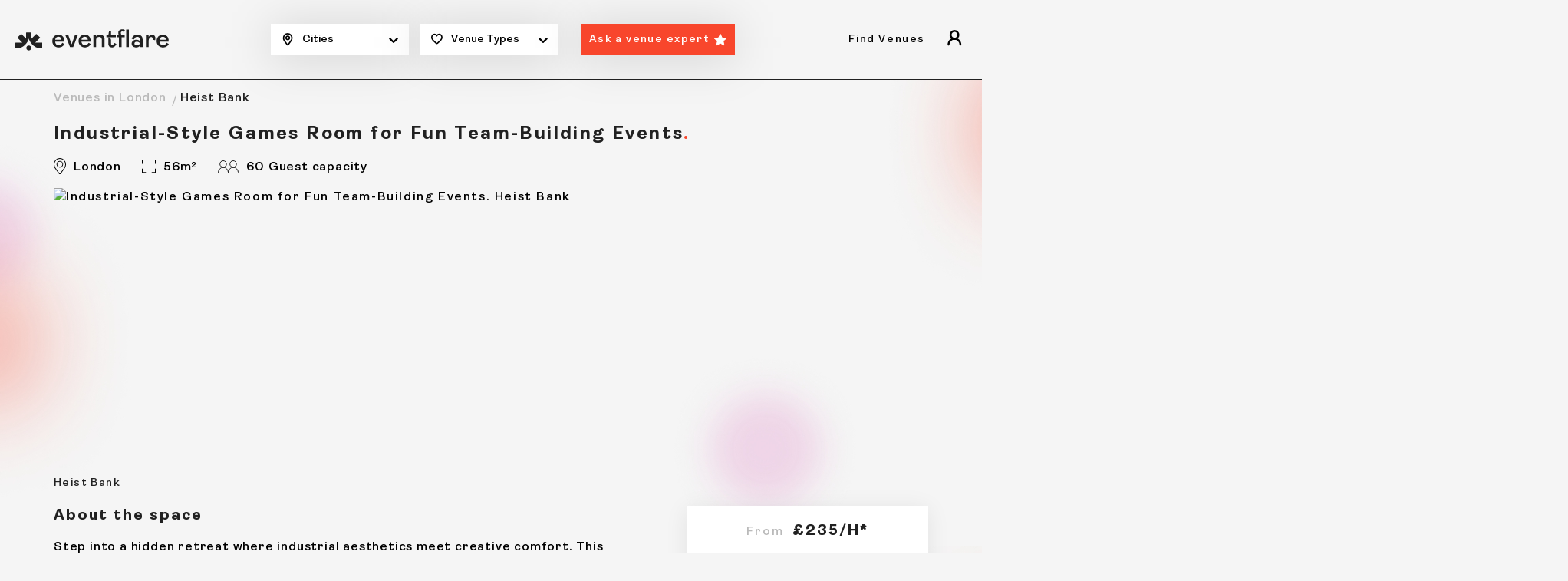

--- FILE ---
content_type: text/html
request_url: https://eventflare.io/spaces/london/industrial-style-games-room-for-fun-team-building-events
body_size: 19772
content:
<!DOCTYPE html>
<html lang="en">

<head>
	<meta charset="utf-8" />
	<meta name="viewport" content="width=device-width, initial-scale=1" />

	<!-- Global gtag definition: must load first and be globally available -->
	<script>
		window.dataLayer = window.dataLayer || [];
		function gtag() { dataLayer.push(arguments); }
	</script>
	<script>
		// Load on eventflare.io and subdomains
		if (/(\.|^)eventflare\.io$/.test(window.location.hostname)) {

			// GDPR, CCPA, Quebec regions — opt-in
			gtag('consent', 'default', {
				ad_storage: 'denied',
				analytics_storage: 'denied',
				ad_personalization: 'denied',
				ad_user_data: 'denied',
				functionality_storage: 'granted',
				security_storage: 'granted',
				personalization_storage: 'denied',
				regions: [
					'AT', 'BE', 'BG', 'HR', 'CY', 'CZ', 'DK', 'EE', 'FI', 'FR', 'DE', 'GR', 'HU', 'IE', 'IT',
					'LV', 'LT', 'LU', 'MT', 'NL', 'PL', 'PT', 'RO', 'SK', 'SI', 'ES', 'SE', 'GB', 'US-CA', 'CA-QC'
				],
				wait_for_update: 2000
			});

			// All other regions — opt-out
			gtag('consent', 'default', {
				ad_storage: 'granted',
				analytics_storage: 'granted',
				ad_personalization: 'granted',
				ad_user_data: 'granted',
				functionality_storage: 'granted',
				security_storage: 'granted',
				personalization_storage: 'granted'
			});

			// Optional: Campaign data preservation in query parameters
			gtag('set', 'ads_data_redaction', false);
			gtag('set', 'url_passthrough', false);

			// Google Tag Manager
			(function (w, d, s, l, i) {
				w[l] = w[l] || [];
				w[l].push({ 'gtm.start': new Date().getTime(), event: 'gtm.js' });
				var f = d.getElementsByTagName(s)[0],
					j = d.createElement(s),
					dl = l != 'dataLayer' ? '&l=' + l : '';
				j.async = true;
				j.src = 'https://www.googletagmanager.com/gtm.js?id=' + i + dl;
				f.parentNode.insertBefore(j, f);
			})(window, document, 'script', 'dataLayer', 'GTM-MPJXDXK');
		}
	</script>
	
		<link href="/_app/immutable/assets/Toaster.DoVCqGKF.css" rel="stylesheet">
		<link href="/_app/immutable/assets/0.Br60R2nj.css" rel="stylesheet">
		<link href="/_app/immutable/assets/ExpertImages.CZMZwTke.css" rel="stylesheet">
		<link href="/_app/immutable/assets/CategoryTabs.BkBmWbcL.css" rel="stylesheet">
		<link href="/_app/immutable/assets/index.n6rNHOHh.css" rel="stylesheet">
		<link href="/_app/immutable/assets/RedirectAskExpertPopup.CWbD1g8I.css" rel="stylesheet">
		<link href="/_app/immutable/assets/LPLatestExpertAdvice.feNHEy4q.css" rel="stylesheet">
		<link href="/_app/immutable/assets/41.nC2Nja8U.css" rel="stylesheet"><title>Heist Bank - London</title><!-- HEAD_svelte-34ctmj_START --><script id="cookieyes" type="text/javascript" src="https://cdn-cookieyes.com/client_data/2189e350dd425ea58206d8b9/script.js"></script><meta name="robots" content="index, follow"><!-- HEAD_svelte-34ctmj_END --><!-- HEAD_svelte-fnjytw_START --><link rel="preload" as="image" href="/img/brand.svg" type="image/svg+xml" fetchpriority="high"><link rel="preload" as="image" href="/img/brand-logo-black.svg" type="image/svg+xml" fetchpriority="high"><meta property="og:title" content="Industrial-Style Game Room for Team-Building in London | Eventflare"><meta name="description" content="Discover a stylish industrial games room with a built-in projector and karaoke, perfect for networking, team socials, and private parties."><meta property="og:description" content="Discover a stylish industrial games room with a built-in projector and karaoke, perfect for networking, team socials, and private parties."><meta property="og:locale" content="en_US"><meta property="og:type" content="website"><meta property="og:image" content="https://assets.eventflare.io/eventflare.io/72c3e5bcdf2265ee41594ad05cb2dcf6.webp"><meta name="twitter:card" content="summary_large_image"><meta property="twitter:site" content="@eventflare_io"><meta property="twitter:domain" content="https://eventflare.io/spaces/london/industrial-style-games-room-for-fun-team-building-events"><meta property="twitter:url" content="https://eventflare.io/spaces/london/industrial-style-games-room-for-fun-team-building-events"><meta name="twitter:title" content="Industrial-Style Game Room for Team-Building in London | Eventflare"><meta name="twitter:description" content="Discover a stylish industrial games room with a built-in projector and karaoke, perfect for networking, team socials, and private parties."><meta name="twitter:image" content="https://assets.eventflare.io/eventflare.io/72c3e5bcdf2265ee41594ad05cb2dcf6.webp"><meta property="og:url" content="https://eventflare.io/spaces/london/industrial-style-games-room-for-fun-team-building-events"><link rel="canonical" href="https://eventflare.io/spaces/london/industrial-style-games-room-for-fun-team-building-events"><!-- HTML_TAG_START --><script type="application/ld+json">{"@graph":[{"@id":"https://eventflare.io/spaces/london/industrial-style-games-room-for-fun-team-building-events/","url":"https://eventflare.io/spaces/london/industrial-style-games-room-for-fun-team-building-events/","name":"Industrial-Style Games Room for Fun Team-Building Events in London","@type":"WebPage","image":{"@id":"https://eventflare.io/spaces/london/industrial-style-games-room-for-fun-team-building-events/#primaryimage"},"isPartOf":{"@id":"https://eventflare.io/#website"},"breadcrumb":{"@id":"https://eventflare.io/spaces/london/industrial-style-games-room-for-fun-team-building-events/#breadcrumb"},"inLanguage":"en-GB","dateModified":"2025-04-14T18:05:22.322Z","thumbnailUrl":"https://assets.eventflare.io/eventflare.io/d3c1fb86076d36cec887f26e82b944ca.webp","datePublished":"2023-02-24T18:05:42.000Z","potentialAction":[{"@type":"ReadAction","target":["https://eventflare.io/spaces/london/industrial-style-games-room-for-fun-team-building-events/"]}],"primaryImageOfPage":{"@id":"https://eventflare.io/spaces/london/industrial-style-games-room-for-fun-team-building-events/#primaryimage"}},{"@id":"https://eventflare.io/spaces/london/industrial-style-games-room-for-fun-team-building-events/#breadcrumb","@type":"BreadcrumbList","itemListElement":[{"item":"https://eventflare.io","name":"Home","@type":"ListItem","position":1},{"item":"https://eventflare.io/venues/london","name":"Venues in London","@type":"ListItem","position":2},{"name":"Heist Bank","@type":"ListItem","position":3}]},{"@id":"https://eventflare.io/spaces/london/industrial-style-games-room-for-fun-team-building-events/#primaryimage","url":"https://assets.eventflare.io/eventflare.io/72c3e5bcdf2265ee41594ad05cb2dcf6.webp","@type":"ImageObject","width":875,"height":492,"caption":"Industrial-Style Games Room for Fun Team-Building Events in London","contentUrl":"https://assets.eventflare.io/eventflare.io/72c3e5bcdf2265ee41594ad05cb2dcf6.webp","inLanguage":"en-GB"},{"@id":"https://eventflare.io/#website","url":"https://eventflare.io","name":"Eventflare","@type":"WebSite","publisher":{"@id":"https://eventflare.io/#organization"},"inLanguage":"en-GB","description":"Experience Unique Spaces","potentialAction":[{"@type":"SearchAction","target":{"@type":"EntryPoint","urlTemplate":"https://eventflare.io/search?location={location}"},"query-input":"required name=location"}]},{"@id":"https://eventflare.io/#organization","url":"https://eventflare.io","logo":{"@id":"https://eventflare.io//#/schema/logo/image/","url":"https://eventflare.io/img/brand.svg","@type":"ImageObject","width":230,"height":32,"caption":"Eventflare","contentUrl":"https://eventflare.io/img/brand.svg","inLanguage":"en-GB"},"name":"Eventflare","@type":"Organization","image":{"@id":"https://eventflare.io/#/schema/logo/image/"},"sameAs":["https://www.instagram.com/eventflare.io/","https://www.linkedin.com/company/eventflareio","https://www.facebook.com/eventflare.io"]}],"@context":"https://schema.org"}</script><!-- HTML_TAG_END --><!-- HTML_TAG_START --><script type="application/ld+json">{"@context":"https://schema.org","@type":"EventVenue","name":"Heist Bank ","address":{"@type":"PostalAddress","streetAddress":"5 North Wharf Road","addressLocality":"London","addressRegion":"England","postalCode":"W2 1PW","addressCountry":"GB"},"geo":{"@type":"GeoCoordinates","latitude":51.5188663,"longitude":-0.1761093},"image":"https://assets.eventflare.io/eventflare.io/72c3e5bcdf2265ee41594ad05cb2dcf6.webp"}</script><!-- HTML_TAG_END --><!-- HEAD_svelte-fnjytw_END --><!-- HEAD_svelte-xjax6x_START --><!-- HEAD_svelte-xjax6x_END -->
	<meta property="og:site_name" content="Eventflare" />
	<meta name="msapplication-config" content="/browserconfig.xml" />
	<meta name="msapplication-TileImage" content="/img/mstile-70x70.png" />
	<meta name="msapplication-TileImage" content="/img/mstile-150x150.png" />
	<meta name="msapplication-TileImage" content="/img/mstile-310x150.png" />
	<meta name="msapplication-TileImage" content="/img/mstile-310x310.png" />
	<meta name="google-site-verification" content="zmHzUi9zzILVFTSexUplDGnog8tfqIDiNnU3V2hy76E" />
	<meta name="google-site-verification" content="xvOenoQDsV_c2VtSt7apz7NGUUEcZ2pJmvMMm-ULuyk" />
	<link rel="icon" href="/img/favicon.ico" />
	<link rel="icon" type="image/png" href="/img/favicon-16x16.png" sizes="16x16" />
	<link rel="icon" type="image/png" href="/img/favicon-32x32.png" sizes="32x32" />
	<link rel="icon" type="image/png" href="/img/favicon-48x48.png" sizes="48x48" />
	<link rel="icon" type="image/png" href="/img/android-chrome-192x192.png" sizes="192x192" />
	<link rel="icon" type="image/png" href="/img/android-chrome-256x256.png" sizes="256x256" />
	<link rel="apple-touch-icon" href="/img/apple-touch-icon.png" />
	<link rel="apple-touch-icon-precomposed" href="/img/apple-touch-icon-precomposed.png" />
	<link rel="mask-icon" href="/img/safari-pinned-tab.svg" color="#fc441e">
	<link rel="manifest" href="/manifest/site.webmanifest">
</head>

<body>
	<div><noscript data-svelte-h="svelte-wdspyp"><iframe src="https://www.googletagmanager.com/ns.html?id=GTM-MPJXDXK" height="0" width="0" style="display:none;visibility:hidden" title="gtm"></iframe></noscript><main class="wrapper"><div class="site-bg-image"></div><header class="main-header" id="main-header"><div class="mh-wrap"><div class="container-fluid"><div class="mh-search-bar svelte-1i8y60"><div class="mh-logo"><a href="/" class="brand _desktop svelte-1i8y60"><img src="/img/brand.svg" alt="Eventflare" height="25" width="230" fetchpriority="high"></a><a href="/" class="brand _mobile svelte-1i8y60"><img src="/img/brand-logo-black.svg" alt="Eventflare" height="25" width="40" fetchpriority="high"></a></div><div class="mh-center _desktop"><form class="mh-form" id="searchForm"><div class="mh-form-wrap"><div class="mhf-col svelte-1i8y60"><div class="mhf-item icon-location "><span class="mhf-filter"><!-- HTML_TAG_START -->Cities<!-- HTML_TAG_END --></span><div class="down-arrow" data-svelte-h="svelte-1qtw4c4"><svg width="100%" height="100%" viewBox="0 0 20 20" focusable="false" aria-hidden="true" class="svelte-14r22mt"><path d="M4.516 7.548c0.436-0.446 1.043-0.481 1.576 0l3.908 3.747 3.908-3.747c0.533-0.481 1.141-0.446 1.574 0 0.436 0.445 0.408 1.197 0 1.615-0.406 0.418-4.695 4.502-4.695 4.502-0.217 0.223-0.502 0.335-0.787 0.335s-0.57-0.112-0.789-0.335c0 0-4.287-4.084-4.695-4.502s-0.436-1.17 0-1.615z"></path></svg></div></div><div class="mhf-dropdown _new  svelte-1i8y60" id="location-dropdown"><ul class="mhf-new-header svelte-1i8y60"><li class="mhf-menu-title svelte-1i8y60"><span class="svelte-1i8y60">Europe</span></li><li class="svelte-1i8y60"><a href="/venues/amsterdam" class=" svelte-1i8y60" aria-label="Amsterdam">Amsterdam</a></li><li class="svelte-1i8y60"><a href="/venues/barcelona" class=" svelte-1i8y60" aria-label="Barcelona">Barcelona</a></li><li class="svelte-1i8y60"><a href="/venues/berlin" class=" svelte-1i8y60" aria-label="Berlin">Berlin</a></li><li class="svelte-1i8y60"><a href="/venues/brussels" class=" svelte-1i8y60" aria-label="Brussels">Brussels</a></li><li class="svelte-1i8y60"><a href="/venues/cannes" class=" svelte-1i8y60" aria-label="Cannes">Cannes</a></li><li class="svelte-1i8y60"><a href="/venues/copenhagen" class=" svelte-1i8y60" aria-label="Copenhagen">Copenhagen</a></li><li class="svelte-1i8y60"><a href="/venues/dublin" class=" svelte-1i8y60" aria-label="Dublin">Dublin</a></li><li class="svelte-1i8y60"><a href="/venues/helsinki" class=" svelte-1i8y60" aria-label="Helsinki">Helsinki</a></li><li class="svelte-1i8y60"><a href="/venues/lisbon" class=" svelte-1i8y60" aria-label="Lisbon">Lisbon</a></li><li class="svelte-1i8y60"><a href="/venues/london" class=" svelte-1i8y60" aria-label="London">London</a></li><li class="svelte-1i8y60"><a href="/venues/luxembourg" class=" svelte-1i8y60" aria-label="Luxembourg">Luxembourg</a></li><li class="svelte-1i8y60"><a href="/venues/madrid" class=" svelte-1i8y60" aria-label="Madrid">Madrid</a></li><li class="svelte-1i8y60"><a href="/venues/malta" class=" svelte-1i8y60" aria-label="Malta">Malta</a></li><li class="svelte-1i8y60"><a href="/venues/milan" class=" svelte-1i8y60" aria-label="Milan">Milan</a></li><li class="svelte-1i8y60"><a href="/venues/monaco" class=" svelte-1i8y60" aria-label="Monaco">Monaco</a></li><li class="svelte-1i8y60"><a href="/venues/oslo" class=" svelte-1i8y60" aria-label="Oslo">Oslo</a></li><li class="svelte-1i8y60"><a href="/venues/paris" class=" svelte-1i8y60" aria-label="Paris">Paris</a></li><li class="svelte-1i8y60"><a href="/venues/prague" class=" svelte-1i8y60" aria-label="Prague">Prague</a></li><li class="svelte-1i8y60"><a href="/venues/rome" class=" svelte-1i8y60" aria-label="Rome">Rome</a></li><li class="svelte-1i8y60"><a href="/venues/stockholm" class=" svelte-1i8y60" aria-label="Stockholm">Stockholm</a></li><li class="svelte-1i8y60"><a href="/venues/vienna" class=" svelte-1i8y60" aria-label="Vienna">Vienna</a></li><li class="mhf-menu-title svelte-1i8y60"><span class="svelte-1i8y60">Asia</span></li><li class="svelte-1i8y60"><a href="/venues/bangkok" class=" svelte-1i8y60" aria-label="Bangkok">Bangkok</a></li><li class="svelte-1i8y60"><a href="/venues/chiang-mai" class=" svelte-1i8y60" aria-label="Chiang Mai">Chiang Mai</a></li><li class="svelte-1i8y60"><a href="/venues/hanoi" class=" svelte-1i8y60" aria-label="Hanoi">Hanoi</a></li><li class="svelte-1i8y60"><a href="/venues/ho-chi-minh" class=" svelte-1i8y60" aria-label="Ho Chi Minh">Ho Chi Minh</a></li><li class="svelte-1i8y60"><a href="/venues/hong-kong" class=" svelte-1i8y60" aria-label="Hong Kong">Hong Kong</a></li><li class="svelte-1i8y60"><a href="/venues/kuala-lumpur" class=" svelte-1i8y60" aria-label="Kuala Lumpur">Kuala Lumpur</a></li><li class="svelte-1i8y60"><a href="/venues/seoul" class=" svelte-1i8y60" aria-label="Seoul">Seoul</a></li><li class="svelte-1i8y60"><a href="/venues/singapore" class=" svelte-1i8y60" aria-label="Singapore">Singapore</a></li><li class="svelte-1i8y60"><a href="/venues/taipei" class=" svelte-1i8y60" aria-label="Taipei">Taipei</a></li><li class="svelte-1i8y60"><a href="/venues/tokyo" class=" svelte-1i8y60" aria-label="Tokyo">Tokyo</a></li><li class="mhf-menu-title svelte-1i8y60"><span class="svelte-1i8y60">Middle East</span></li><li class="svelte-1i8y60"><a href="/venues/dubai" class=" svelte-1i8y60" aria-label="Dubai">Dubai</a></li><li class="svelte-1i8y60"><a href="/venues/istanbul" class=" svelte-1i8y60" aria-label="Istanbul">Istanbul</a></li><li class="mhf-menu-title svelte-1i8y60"><span class="svelte-1i8y60">America</span></li><li class="svelte-1i8y60"><a href="/venues/bogota" class=" svelte-1i8y60" aria-label="Bogotá">Bogotá</a></li><li class="svelte-1i8y60"><a href="/venues/buenos-aires" class=" svelte-1i8y60" aria-label="Buenos Aires">Buenos Aires</a></li><li class="svelte-1i8y60"><a href="/venues/denver" class=" svelte-1i8y60" aria-label="Denver">Denver</a></li><li class="svelte-1i8y60"><a href="/venues/medellin" class=" svelte-1i8y60" aria-label="Medellin">Medellin</a></li><li class="svelte-1i8y60"><a href="/venues/mexico" class=" svelte-1i8y60" aria-label="Mexico City">Mexico City</a></li><li class="svelte-1i8y60"><a href="/venues/sao-paulo" class=" svelte-1i8y60" aria-label="São Paulo">São Paulo</a></li><li class="mhf-menu-title svelte-1i8y60"><span class="svelte-1i8y60">Oceania</span></li><li class="svelte-1i8y60"><a href="/venues/melbourne" class=" svelte-1i8y60" aria-label="Melbourne">Melbourne</a></li></ul></div></div><div class="mhf-col svelte-1i8y60"><div class="mhf-item icon-heart "><span data-svelte-h="svelte-1cn3fm7">Venue Types
										</span><div class="down-arrow" data-svelte-h="svelte-1qtw4c4"><svg width="100%" height="100%" viewBox="0 0 20 20" focusable="false" aria-hidden="true" class="svelte-14r22mt"><path d="M4.516 7.548c0.436-0.446 1.043-0.481 1.576 0l3.908 3.747 3.908-3.747c0.533-0.481 1.141-0.446 1.574 0 0.436 0.445 0.408 1.197 0 1.615-0.406 0.418-4.695 4.502-4.695 4.502-0.217 0.223-0.502 0.335-0.787 0.335s-0.57-0.112-0.789-0.335c0 0-4.287-4.084-4.695-4.502s-0.436-1.17 0-1.615z"></path></svg></div></div><div class="mhf-dropdown  svelte-1i8y60" id="category-dropdown"></div></div><div class="mhf-col search svelte-1i8y60"><div class="mhf-item"><a href="/ask-expert" class="btn _arrow-down svelte-1i8y60">Ask a venue expert</a></div></div></div></form></div><div class="mh-center _mobile"><form class="mh-form" id="searchForm"><div class="mh-form-btn-wrap svelte-1i8y60"><span data-svelte-h="svelte-mqcd85">Start your search</span><button name="search-btn" class="esf-btn-search" type="button" data-svelte-h="svelte-ng1ogz"><svg width="16" height="16" viewBox="0 0 13 13" fill="none" xmlns="http://www.w3.org/2000/svg"><path d="M5.75117 10.4116C8.37516 10.4116 10.5023 8.30474 10.5023 5.7058C10.5023 3.10686 8.37516 1 5.75117 1C3.12717 1 1 3.10686 1 5.7058C1 8.30474 3.12717 10.4116 5.75117 10.4116Z" stroke="white" stroke-width="1.5" stroke-linecap="round" stroke-linejoin="round"></path><path d="M9.04102 9.14374L12.153 12.2208" stroke="white" stroke-width="1.5" stroke-linecap="round" stroke-linejoin="round"></path></svg></button></div><div class="search-navigation-wrap" id="modal-toggle"><span class="bg-overlay"></span><div class="search-navigation"><div class="sn-top"><span class="sn-title" data-svelte-h="svelte-1xw860n">Search</span><span class="icon-cross" id="close-btn"></span></div><div class="dropdown-wrap svelte-1i8y60"><div class="dropdown svelte-1i8y60"><span data-svelte-h="svelte-pyx8kl">Choose a city</span><div class="dropdown-toggle svelte-1i8y60"><!-- HTML_TAG_START -->Cities<!-- HTML_TAG_END --></div><div class="dropdown-menu _new svelte-1i8y60"><div class="mh-city-grp"><div class="mh-city-item active svelte-1i8y60" id="accordion"><span class="mh-city text-center svelte-1i8y60">Europe</span><ul class="mh-city-wrap svelte-1i8y60"><li class="svelte-1i8y60"><a href="/venues/amsterdam" class=" svelte-1i8y60">Amsterdam</a></li></ul><ul class="mh-city-wrap svelte-1i8y60"><li class="svelte-1i8y60"><a href="/venues/barcelona" class=" svelte-1i8y60">Barcelona</a></li></ul><ul class="mh-city-wrap svelte-1i8y60"><li class="svelte-1i8y60"><a href="/venues/berlin" class=" svelte-1i8y60">Berlin</a></li></ul><ul class="mh-city-wrap svelte-1i8y60"><li class="svelte-1i8y60"><a href="/venues/brussels" class=" svelte-1i8y60">Brussels</a></li></ul><ul class="mh-city-wrap svelte-1i8y60"><li class="svelte-1i8y60"><a href="/venues/cannes" class=" svelte-1i8y60">Cannes</a></li></ul><ul class="mh-city-wrap svelte-1i8y60"><li class="svelte-1i8y60"><a href="/venues/copenhagen" class=" svelte-1i8y60">Copenhagen</a></li></ul><ul class="mh-city-wrap svelte-1i8y60"><li class="svelte-1i8y60"><a href="/venues/dublin" class=" svelte-1i8y60">Dublin</a></li></ul><ul class="mh-city-wrap svelte-1i8y60"><li class="svelte-1i8y60"><a href="/venues/helsinki" class=" svelte-1i8y60">Helsinki</a></li></ul><ul class="mh-city-wrap svelte-1i8y60"><li class="svelte-1i8y60"><a href="/venues/lisbon" class=" svelte-1i8y60">Lisbon</a></li></ul><ul class="mh-city-wrap svelte-1i8y60"><li class="svelte-1i8y60"><a href="/venues/london" class=" svelte-1i8y60">London</a></li></ul><ul class="mh-city-wrap svelte-1i8y60"><li class="svelte-1i8y60"><a href="/venues/luxembourg" class=" svelte-1i8y60">Luxembourg</a></li></ul><ul class="mh-city-wrap svelte-1i8y60"><li class="svelte-1i8y60"><a href="/venues/madrid" class=" svelte-1i8y60">Madrid</a></li></ul><ul class="mh-city-wrap svelte-1i8y60"><li class="svelte-1i8y60"><a href="/venues/malta" class=" svelte-1i8y60">Malta</a></li></ul><ul class="mh-city-wrap svelte-1i8y60"><li class="svelte-1i8y60"><a href="/venues/milan" class=" svelte-1i8y60">Milan</a></li></ul><ul class="mh-city-wrap svelte-1i8y60"><li class="svelte-1i8y60"><a href="/venues/monaco" class=" svelte-1i8y60">Monaco</a></li></ul><ul class="mh-city-wrap svelte-1i8y60"><li class="svelte-1i8y60"><a href="/venues/oslo" class=" svelte-1i8y60">Oslo</a></li></ul><ul class="mh-city-wrap svelte-1i8y60"><li class="svelte-1i8y60"><a href="/venues/paris" class=" svelte-1i8y60">Paris</a></li></ul><ul class="mh-city-wrap svelte-1i8y60"><li class="svelte-1i8y60"><a href="/venues/prague" class=" svelte-1i8y60">Prague</a></li></ul><ul class="mh-city-wrap svelte-1i8y60"><li class="svelte-1i8y60"><a href="/venues/rome" class=" svelte-1i8y60">Rome</a></li></ul><ul class="mh-city-wrap svelte-1i8y60"><li class="svelte-1i8y60"><a href="/venues/stockholm" class=" svelte-1i8y60">Stockholm</a></li></ul><ul class="mh-city-wrap svelte-1i8y60"><li class="svelte-1i8y60"><a href="/venues/vienna" class=" svelte-1i8y60">Vienna</a></li></ul></div><div class="mh-city-item active svelte-1i8y60" id="accordion"><span class="mh-city text-center svelte-1i8y60">Asia</span><ul class="mh-city-wrap svelte-1i8y60"><li class="svelte-1i8y60"><a href="/venues/bangkok" class=" svelte-1i8y60">Bangkok</a></li></ul><ul class="mh-city-wrap svelte-1i8y60"><li class="svelte-1i8y60"><a href="/venues/chiang-mai" class=" svelte-1i8y60">Chiang Mai</a></li></ul><ul class="mh-city-wrap svelte-1i8y60"><li class="svelte-1i8y60"><a href="/venues/hanoi" class=" svelte-1i8y60">Hanoi</a></li></ul><ul class="mh-city-wrap svelte-1i8y60"><li class="svelte-1i8y60"><a href="/venues/ho-chi-minh" class=" svelte-1i8y60">Ho Chi Minh</a></li></ul><ul class="mh-city-wrap svelte-1i8y60"><li class="svelte-1i8y60"><a href="/venues/hong-kong" class=" svelte-1i8y60">Hong Kong</a></li></ul><ul class="mh-city-wrap svelte-1i8y60"><li class="svelte-1i8y60"><a href="/venues/kuala-lumpur" class=" svelte-1i8y60">Kuala Lumpur</a></li></ul><ul class="mh-city-wrap svelte-1i8y60"><li class="svelte-1i8y60"><a href="/venues/seoul" class=" svelte-1i8y60">Seoul</a></li></ul><ul class="mh-city-wrap svelte-1i8y60"><li class="svelte-1i8y60"><a href="/venues/singapore" class=" svelte-1i8y60">Singapore</a></li></ul><ul class="mh-city-wrap svelte-1i8y60"><li class="svelte-1i8y60"><a href="/venues/taipei" class=" svelte-1i8y60">Taipei</a></li></ul><ul class="mh-city-wrap svelte-1i8y60"><li class="svelte-1i8y60"><a href="/venues/tokyo" class=" svelte-1i8y60">Tokyo</a></li></ul></div><div class="mh-city-item active svelte-1i8y60" id="accordion"><span class="mh-city text-center svelte-1i8y60">Middle East</span><ul class="mh-city-wrap svelte-1i8y60"><li class="svelte-1i8y60"><a href="/venues/dubai" class=" svelte-1i8y60">Dubai</a></li></ul><ul class="mh-city-wrap svelte-1i8y60"><li class="svelte-1i8y60"><a href="/venues/istanbul" class=" svelte-1i8y60">Istanbul</a></li></ul></div><div class="mh-city-item active svelte-1i8y60" id="accordion"><span class="mh-city text-center svelte-1i8y60">America</span><ul class="mh-city-wrap svelte-1i8y60"><li class="svelte-1i8y60"><a href="/venues/bogota" class=" svelte-1i8y60">Bogotá</a></li></ul><ul class="mh-city-wrap svelte-1i8y60"><li class="svelte-1i8y60"><a href="/venues/buenos-aires" class=" svelte-1i8y60">Buenos Aires</a></li></ul><ul class="mh-city-wrap svelte-1i8y60"><li class="svelte-1i8y60"><a href="/venues/denver" class=" svelte-1i8y60">Denver</a></li></ul><ul class="mh-city-wrap svelte-1i8y60"><li class="svelte-1i8y60"><a href="/venues/medellin" class=" svelte-1i8y60">Medellin</a></li></ul><ul class="mh-city-wrap svelte-1i8y60"><li class="svelte-1i8y60"><a href="/venues/mexico" class=" svelte-1i8y60">Mexico City</a></li></ul><ul class="mh-city-wrap svelte-1i8y60"><li class="svelte-1i8y60"><a href="/venues/sao-paulo" class=" svelte-1i8y60">São Paulo</a></li></ul></div><div class="mh-city-item active svelte-1i8y60" id="accordion"><span class="mh-city text-center svelte-1i8y60">Oceania</span><ul class="mh-city-wrap svelte-1i8y60"><li class="svelte-1i8y60"><a href="/venues/melbourne" class=" svelte-1i8y60">Melbourne</a></li></ul></div></div></div></div><div class="dropdown svelte-1i8y60"><span data-svelte-h="svelte-1nzb6qn">Choose a venue type</span><div class="dropdown-toggle svelte-1i8y60" data-svelte-h="svelte-1hpqx43">Venue Types</div><div class="dropdown-menu svelte-1i8y60"><a class=" svelte-1i8y60" href="/venues/london/conference-venues">Conference Venues in London</a><a class=" svelte-1i8y60" href="/venues/london/meeting-rooms">Meeting &amp; Conference Rooms in London</a><a class=" svelte-1i8y60" href="/venues/london/afterwork-venues">Afterwork Venues in London</a><a class=" svelte-1i8y60" href="/venues/london/private-dining-venues">Private Dining Rooms in London</a><a class=" svelte-1i8y60" href="/venues/london/outdoor-venues">Outdoor Venues in London</a><a class=" svelte-1i8y60" href="/venues/london/workshop-spaces">Workshop Spaces in London</a><a class=" svelte-1i8y60" href="/venues/london/brainstorming-spaces">Brainstorming Spaces in London</a><a class=" svelte-1i8y60" href="/venues/london/photo-and-film-studios">Photo &amp; Film Studios in London</a></div></div><div class="dropdown svelte-1i8y60" data-svelte-h="svelte-1mm8vf7"><button class="btn dropdown-search svelte-1i8y60" type="submit">Search</button></div></div></div></div></form></div><div class="mh-right _desktop" id="mh-right"><div class="browse-spaces-navigation"><div class="bsn-nav-title-wrap"><span class="bsn-nav-title" data-svelte-h="svelte-u8bvqs">Find Venues</span></div></div><button class="icon-guest"></button></div><button class="hamburger " role="button" aria-label="Hamburger"><span></span></button></div></div></div><div class="mbnav d-md-none "><div class="mbnav__state"><div class="mbnav__inner"><div class="menu-wrap"><div class="menu-inner"><ul><li><div class="mbnav-level-one"><span class="mbnav-link" data-svelte-h="svelte-1j4uxcs">Find Venues</span></div></li></ul></div></div></div></div></div></header><div class="main-container"><div class="main-content" id="main-home-content"><div class="breadcrumb"><div class="container"><ul><li><span><a href="/venues/london">Venues in London</a></span></li><li><span><!-- HTML_TAG_START -->Heist Bank<!-- HTML_TAG_END --></span></li></ul></div></div><section class="listing-profile-gallery"><div class="container"><div class="lpg_desktop"><div class="lpg-heading svelte-1x3qgcj"><h1 class="h3 space-title red-dott svelte-1x3qgcj"><!-- HTML_TAG_START -->Industrial-Style Games Room for Fun Team-Building Events<!-- HTML_TAG_END --></h1></div><div class="lpg-services-icon"><ul><li><img src="data:image/svg+xml,%3csvg%20xmlns='http://www.w3.org/2000/svg'%20width='16'%20height='20.967'%20viewBox='0%200%2016%2020.967'%3e%3cg%20id='location-light'%20transform='translate(-30.5%20-26.5)'%3e%3cpath%20id='Path_1'%20data-name='Path%201'%20d='M38.5,26.5a7.834,7.834,0,0,1,5.652,2.407A8.327,8.327,0,0,1,46.5,34.754c0,2.985-1.524,5-3.138,7.123-.376.5-.764,1.008-1.135,1.536L39.9,46.739a1.724,1.724,0,0,1-2.806.013l-2.385-3.335c-.353-.5-.717-.988-1.069-1.457-1.614-2.152-3.138-4.184-3.138-7.206a8.348,8.348,0,0,1,2.323-5.846A7.834,7.834,0,0,1,38.5,26.5Zm-.01,19.967a.709.709,0,0,0,.589-.3l2.33-3.325c.381-.543.775-1.063,1.156-1.566C44.14,39.2,45.5,37.4,45.5,34.754a7.139,7.139,0,0,0-7-7.254,7.055,7.055,0,0,0-7,7.254c0,2.688,1.362,4.5,2.938,6.606.357.476.726.967,1.085,1.48L37.9,46.17A.711.711,0,0,0,38.49,46.467Z'/%3e%3cpath%20id='Ellipse_1'%20data-name='Ellipse%201'%20d='M3.786-.5A4.286,4.286,0,1,1-.5,3.786,4.291,4.291,0,0,1,3.786-.5Zm0,7.571A3.286,3.286,0,1,0,.5,3.786,3.289,3.289,0,0,0,3.786,7.071Z'%20transform='translate(34.715%2030.714)'/%3e%3c/g%3e%3c/svg%3e" alt="London" height="21" width="16" loading="lazy">London</li><li><img src="data:image/svg+xml,%3csvg%20xmlns='http://www.w3.org/2000/svg'%20width='18.109'%20height='16.884'%20viewBox='0%200%2018.109%2016.884'%3e%3cg%20id='shutter'%20transform='translate(-0.5%20-0.539)'%3e%3cpath%20id='Path_9'%20data-name='Path%209'%20d='M1.5,5.894H.5V.539H5.857v1H1.5Z'/%3e%3cpath%20id='Path_10'%20data-name='Path%2010'%20d='M18.608,17.422H13.252v-1h4.356V12.066h1Z'/%3e%3cpath%20id='Path_11'%20data-name='Path%2011'%20d='M18.609,5.895h-1V1.539H13.253v-1h5.356Z'/%3e%3cpath%20id='Path_12'%20data-name='Path%2012'%20d='M5.856,17.422H.5V12.066h1v4.356H5.856Z'/%3e%3c/g%3e%3c/svg%3e" alt="shutter" height="17" width="18" loading="lazy">56m²</li><li><img src="data:image/svg+xml,%3csvg%20xmlns='http://www.w3.org/2000/svg'%20width='27.458'%20height='16.283'%20viewBox='0%200%2027.458%2016.283'%3e%3cpath%20id='Vector'%20d='M1,16.283a6.613,6.613,0,0,1,13.225-.017v.017m.007,0a6.613,6.613,0,0,1,13.225-.017v.017M7.611,9.733A4.367,4.367,0,1,0,3.2,5.366,4.386,4.386,0,0,0,7.611,9.733Zm13.233,0a4.367,4.367,0,1,0-4.408-4.366A4.386,4.386,0,0,0,20.843,9.733Z'%20transform='translate(-0.5%20-0.5)'%20fill='none'%20stroke='%231a1a1a'%20stroke-linecap='round'%20stroke-miterlimit='10'%20stroke-width='1'/%3e%3c/svg%3e" alt="guests-light" height="16" width="27" loading="lazy"><span class="span_links">60 Guest capacity</span></li></ul></div><div class="gallery-images"><div class="row lpg-cover-wrapper is-1" data-svelte-h="svelte-tdg5ok"><div class="lpg-thumb-wrap"><div class="card cell-12"><div class="loading-container"><div class="card-img loading"></div></div></div></div></div></div><div class="lpg-heading svelte-1x3qgcj"><h2 class="h3 venue-name svelte-1x3qgcj"><!-- HTML_TAG_START -->Heist Bank<!-- HTML_TAG_END --></h2></div></div><div class="lpg_mobile"><div class="lpg-mbl-heading" data-svelte-h="svelte-14y625a"><div class="row lpg-cover-wrapper is-1"><div class="card cell-12"><div class="loading-container"><div class="card-img loading"></div></div></div></div></div><div class="lpg-mbl-heading svelte-1x3qgcj"><h2 class="h5 mobile-title venue-name svelte-1x3qgcj"><!-- HTML_TAG_START -->Heist Bank<!-- HTML_TAG_END --></h2></div><div class="lpg-mbl-service-icon"><ul><li><img src="data:image/svg+xml,%3csvg%20xmlns='http://www.w3.org/2000/svg'%20width='16'%20height='20.967'%20viewBox='0%200%2016%2020.967'%3e%3cg%20id='location-light'%20transform='translate(-30.5%20-26.5)'%3e%3cpath%20id='Path_1'%20data-name='Path%201'%20d='M38.5,26.5a7.834,7.834,0,0,1,5.652,2.407A8.327,8.327,0,0,1,46.5,34.754c0,2.985-1.524,5-3.138,7.123-.376.5-.764,1.008-1.135,1.536L39.9,46.739a1.724,1.724,0,0,1-2.806.013l-2.385-3.335c-.353-.5-.717-.988-1.069-1.457-1.614-2.152-3.138-4.184-3.138-7.206a8.348,8.348,0,0,1,2.323-5.846A7.834,7.834,0,0,1,38.5,26.5Zm-.01,19.967a.709.709,0,0,0,.589-.3l2.33-3.325c.381-.543.775-1.063,1.156-1.566C44.14,39.2,45.5,37.4,45.5,34.754a7.139,7.139,0,0,0-7-7.254,7.055,7.055,0,0,0-7,7.254c0,2.688,1.362,4.5,2.938,6.606.357.476.726.967,1.085,1.48L37.9,46.17A.711.711,0,0,0,38.49,46.467Z'/%3e%3cpath%20id='Ellipse_1'%20data-name='Ellipse%201'%20d='M3.786-.5A4.286,4.286,0,1,1-.5,3.786,4.291,4.291,0,0,1,3.786-.5Zm0,7.571A3.286,3.286,0,1,0,.5,3.786,3.289,3.289,0,0,0,3.786,7.071Z'%20transform='translate(34.715%2030.714)'/%3e%3c/g%3e%3c/svg%3e" alt="London" height="21" width="16" loading="lazy">London</li><li><img src="data:image/svg+xml,%3csvg%20xmlns='http://www.w3.org/2000/svg'%20width='18.109'%20height='16.884'%20viewBox='0%200%2018.109%2016.884'%3e%3cg%20id='shutter'%20transform='translate(-0.5%20-0.539)'%3e%3cpath%20id='Path_9'%20data-name='Path%209'%20d='M1.5,5.894H.5V.539H5.857v1H1.5Z'/%3e%3cpath%20id='Path_10'%20data-name='Path%2010'%20d='M18.608,17.422H13.252v-1h4.356V12.066h1Z'/%3e%3cpath%20id='Path_11'%20data-name='Path%2011'%20d='M18.609,5.895h-1V1.539H13.253v-1h5.356Z'/%3e%3cpath%20id='Path_12'%20data-name='Path%2012'%20d='M5.856,17.422H.5V12.066h1v4.356H5.856Z'/%3e%3c/g%3e%3c/svg%3e" alt="shutter" height="17" width="18" loading="lazy">56m²</li><li><img src="data:image/svg+xml,%3csvg%20xmlns='http://www.w3.org/2000/svg'%20width='27.458'%20height='16.283'%20viewBox='0%200%2027.458%2016.283'%3e%3cpath%20id='Vector'%20d='M1,16.283a6.613,6.613,0,0,1,13.225-.017v.017m.007,0a6.613,6.613,0,0,1,13.225-.017v.017M7.611,9.733A4.367,4.367,0,1,0,3.2,5.366,4.386,4.386,0,0,0,7.611,9.733Zm13.233,0a4.367,4.367,0,1,0-4.408-4.366A4.386,4.386,0,0,0,20.843,9.733Z'%20transform='translate(-0.5%20-0.5)'%20fill='none'%20stroke='%231a1a1a'%20stroke-linecap='round'%20stroke-miterlimit='10'%20stroke-width='1'/%3e%3c/svg%3e" alt="guests-light" height="16" width="27" loading="lazy">60 Guest capacity
				</li></ul></div></div></div></section><section class="listing-details"><div class="container"><div class="ld-container"><div class="row ld-wrap"><div class="cell-xl-8 cell-lg-7"><div class="ld-content"><h2 class="h5 tertiary" data-svelte-h="svelte-1xi9ll6">About the space</h2><p><!-- HTML_TAG_START --><p>Step into a hidden retreat where industrial aesthetics meet creative comfort. This venue exudes an urban charm, blending raw concrete walls with exposed brick and wooden flooring. The décor is an eclectic mix of contemporary artwork, vintage arcade elements, and modern furnishings, creating a space that feels intimate yet effortlessly cool. Warm lighting, carefully placed to highlight the venue’s unique textures, adds a cosy and inviting ambience.</p><p>Designed with entertainment in mind, this fully private space features a built-in projector, perfect for film screenings or professional presentations. A karaoke system sets the stage for lively sing-alongs, while the Nintendo 64 console injects a dose of nostalgia, making it a fantastic choice for interactive gatherings. The versatile furniture arrangement accommodates casual networking events, relaxed team meetings, and lively social parties. Whether seated or standing, guests can enjoy an informal yet stylish setting that encourages conversation and engagement.</p><p>With a capacity of 20-50 guests, this venue is perfect for after-work socials, intimate networking events, creative workshops, or private celebrations. Its urban-industrial feel, coupled with top-tier entertainment options, makes it a standout choice for those seeking a unique and dynamic event space.</p><!-- HTML_TAG_END --></p></div><div class="ld-content border-top"><ul class="ld-space-setup"><li class="ld-space-img"><div><div class="ld-space-img-wrap" data-svelte-h="svelte-15j7113"><img src="/_app/immutable/assets/space-img1.5xPVcgkN.svg" alt="Standing" width="59" height="64" loading="lazy"></div><span class="ld-space-title" data-svelte-h="svelte-em4o9">Standing</span><span class="ld-space-count">60</span></div></li><li class="ld-space-img"><div><div class="ld-space-img-wrap" data-svelte-h="svelte-1e2428v"><img src="/_app/immutable/assets/space-img6.X6FHGpYL.svg" alt="Dining" width="67" height="67" loading="lazy"></div><span class="ld-space-title" data-svelte-h="svelte-1rkkji">Dining</span><span class="ld-space-count">30</span></div></li></ul></div><div class="amenities-list border-top"><div class="ld-heading"><h3 class="h5 tertiary">Amenities</h3></div><div class="ld-services-icon"><ul class="ld-services-icon-cotainer"><li><div class="ld-service-icon-wrap"><img src="https://assets.eventflare.io/eventflare.io/0515195458f22eb99789b341768b0e87.svg" alt="Catering" height="40" width="40" loading="lazy"></div><span class="service-icon-title">Catering</span></li><li><div class="ld-service-icon-wrap"><img src="https://assets.eventflare.io/dev.eventflare.io/b0830cd74be5859eeff58895a34b748f.svg" alt="Projector" height="40" width="40" loading="lazy"></div><span class="service-icon-title">Projector</span></li><li><div class="ld-service-icon-wrap"><img src="https://assets.eventflare.io/eventflare.io/cfb254d306b791ec7657656f3e3d4978.svg" alt="Furniture" height="40" width="40" loading="lazy"></div><span class="service-icon-title">Furniture</span></li><li><div class="ld-service-icon-wrap"><img src="https://assets.eventflare.io/dev.eventflare.io/a22e1f1add9e5f72bca9467953759cc6.svg" alt="WiFi" height="40" width="40" loading="lazy"></div><span class="service-icon-title">WiFi</span></li></ul></div></div><div class="ld-content features"><div class="ld-heading"><h3 class="h5 tertiary">Features</h3></div><div class="ld-services-icon"><ul class="ld-services-icon-cotainer"><li><div class="ld-service-icon-wrap"><img src="https://assets.eventflare.io/dev.eventflare.io/54eeee9b31fcac1ea88a8c20d35ebee9.svg" alt="Sound-equipment" height="40" width="40" loading="lazy"></div><span class="service-icon-title">Sound-equipment</span></li></ul></div></div><div class="ld-content border-top"><div class="ld-heading"><h2 class="h5 tertiary">Venue Categories</h2></div><ul class="ld-tags"><li><h3 class="span_links">Networking</h3></li><li><h3 class="span_links">Afterwork</h3></li><li><h3 class="span_links">Happy Hour</h3></li><li><h3 class="span_links">Group Work Session</h3></li><li><h3 class="span_links">Team Building</h3></li></ul></div></div></div></div></div></section><section class="location-map"><div class="container"><div class="lm-heading" data-svelte-h="svelte-12obket"><h3 class="h5 tertiary">Location</h3></div><div class="address svelte-j6f0x2"><img class="icon svelte-j6f0x2" src="data:image/svg+xml,%3csvg%20xmlns='http://www.w3.org/2000/svg'%20width='16'%20height='20.967'%20viewBox='0%200%2016%2020.967'%3e%3cg%20id='location-light'%20transform='translate(-30.5%20-26.5)'%3e%3cpath%20id='Path_1'%20data-name='Path%201'%20d='M38.5,26.5a7.834,7.834,0,0,1,5.652,2.407A8.327,8.327,0,0,1,46.5,34.754c0,2.985-1.524,5-3.138,7.123-.376.5-.764,1.008-1.135,1.536L39.9,46.739a1.724,1.724,0,0,1-2.806.013l-2.385-3.335c-.353-.5-.717-.988-1.069-1.457-1.614-2.152-3.138-4.184-3.138-7.206a8.348,8.348,0,0,1,2.323-5.846A7.834,7.834,0,0,1,38.5,26.5Zm-.01,19.967a.709.709,0,0,0,.589-.3l2.33-3.325c.381-.543.775-1.063,1.156-1.566C44.14,39.2,45.5,37.4,45.5,34.754a7.139,7.139,0,0,0-7-7.254,7.055,7.055,0,0,0-7,7.254c0,2.688,1.362,4.5,2.938,6.606.357.476.726.967,1.085,1.48L37.9,46.17A.711.711,0,0,0,38.49,46.467Z'/%3e%3cpath%20id='Ellipse_1'%20data-name='Ellipse%201'%20d='M3.786-.5A4.286,4.286,0,1,1-.5,3.786,4.291,4.291,0,0,1,3.786-.5Zm0,7.571A3.286,3.286,0,1,0,.5,3.786,3.289,3.289,0,0,0,3.786,7.071Z'%20transform='translate(34.715%2030.714)'/%3e%3c/g%3e%3c/svg%3e" alt="London" height="21" width="16" loading="lazy"><span class="svelte-j6f0x2">5 N Wharf Rd, Paddington, London W2 1PW, UK</span></div><div class="location-wrap"><div id="map-canvas" class="map-canvas loading svelte-j6f0x2"><div class="overlay-btn"><button id="load_map_button" class="btn _outline" disabled>
							Loading Map...
						</button></div></div></div></div></section><section class="listing-details"><div class="container"><div class="ld-content border-top"><div class="lm-heading" data-svelte-h="svelte-17lkoze"><h2 class="h5 tertiary">Nearby Landmarks</h2></div><!-- HTML_TAG_START --><ul><li><strong>The Sherlock Holmes Museum (10-Minute Drive) -</strong> A museum dedicated to the fictional detective Sherlock Holmes, recreating his famous 221B Baker Street residence.</li><li><strong>The Wallace Collection (10-Minute Drive) -</strong> A national museum displaying a remarkable collection of fine and decorative arts from the 18th and 19th centuries.</li></ul><!-- HTML_TAG_END --></div></div></section><section class="venue-expert-section svelte-n0wjl5"><div class="container"><div class="ve-wrapper row svelte-n0wjl5"><div class="cell-lg-6"><div class="ve-img-wrap"><div class="ve-member-img svelte-4s11f9"><div class="ve-img svelte-4s11f9" data-svelte-h="svelte-1ps99b8"><img src="[data-uri]" alt="Expert 1" height="90" width="100" loading="lazy" class="svelte-4s11f9"></div><div class="ve-img svelte-4s11f9" data-svelte-h="svelte-1n97tfs"><img src="[data-uri]" alt="Expert 2" height="100" width="100" loading="lazy" class="svelte-4s11f9"></div><div class="ve-img svelte-4s11f9" data-svelte-h="svelte-utln2y"><img src="[data-uri]" alt="Expert 3" height="100" width="100" loading="lazy" class="svelte-4s11f9"></div><div class="ve-img svelte-4s11f9" data-svelte-h="svelte-tnn6qw"><img src="[data-uri]" alt="Expert 4" height="100" width="100" loading="lazy" class="svelte-4s11f9"></div></div><div class="ve-location-img svelte-4s11f9"><img src="https://assets.eventflare.io/eventflare.io/7bd027523ba25e0b4e9e1414ef247b2f.svg" alt="Location Marker" height="100" width="100" loading="lazy"></div></div></div><div class="cell-lg-6"><div class="ve-heading svelte-n0wjl5"><a href="/ask-expert" class="btn _outline" data-svelte-h="svelte-fzkuvc">Contact Us</a></div></div></div></div></section><section class="venues-tab"><div class="vt-content container"><style data-svelte-h="svelte-1ve5r4c">.venues-tab .vt-main-wrapper {
			margin-bottom: 0;
		}
		.venues-tab .vt-main-wrapper a {
			font-size: 16px;
			color: #989898 !important;
		}
		.venues-tab .vt-col {
			margin-bottom: 1.8rem;
		}
		@media screen and (max-width: 992px) {
			.venues-tab .vt-heading .h5 {
				font-size: 16px;
				text-align:center;
			}
			.venues-tab .vt-col {
				margin-bottom: 1.25rem;
			}
		}</style></div></section><section class="accordion-section"><div class="container"><div class="accordion-wrapper"><div class="heading" data-svelte-h="svelte-dxi5yg"><h3 class="h4 tertiary">Common <span class="h4 tertiary">Questions</span></h3></div><div class="accordion-wrap"><div class="accordion-item svelte-1ll8rad" id="accordian-0" aria-label="Open Accordion"><input type="checkbox" name="accordion-css" id="rd0" class="svelte-1ll8rad"><label for="rd0" class="accordion-title svelte-1ll8rad"><span class="plus-icon svelte-1ll8rad"></span><div class="accordion-title svelte-1ll8rad"><h4 class="h5">I also need help organising other parts of my event. Can Eventflare help me out?</h4></div></label><div class="accordion-content svelte-1ll8rad"><p class="accordion-content-inner svelte-1ll8rad"><!-- HTML_TAG_START -->Absolutely, we have a go-to list of trusted caterers, furniture rental companies,entertainment companies... - you name it, we've got it! So ask away.<!-- HTML_TAG_END --></p></div></div><div class="accordion-item svelte-1ll8rad" id="accordian-1" aria-label="Open Accordion"><input type="checkbox" name="accordion-css" id="rd1" class="svelte-1ll8rad"><label for="rd1" class="accordion-title svelte-1ll8rad"><span class="plus-icon svelte-1ll8rad"></span><div class="accordion-title svelte-1ll8rad"><h4 class="h5">How fast will I receive a quote?</h4></div></label><div class="accordion-content svelte-1ll8rad"><p class="accordion-content-inner svelte-1ll8rad"><!-- HTML_TAG_START -->Our local experts get in touch with you within the minutes after your initial request to give you a first idea about the price of your event. To determine an exact quote, the clearer and more precise the information you share with us, the fastest the quote will come..<!-- HTML_TAG_END --></p></div></div><div class="accordion-item svelte-1ll8rad" id="accordian-2" aria-label="Open Accordion"><input type="checkbox" name="accordion-css" id="rd2" class="svelte-1ll8rad"><label for="rd2" class="accordion-title svelte-1ll8rad"><span class="plus-icon svelte-1ll8rad"></span><div class="accordion-title svelte-1ll8rad"><h4 class="h5">Why would I use Eventflare?</h4></div></label><div class="accordion-content svelte-1ll8rad"><p class="accordion-content-inner svelte-1ll8rad"><!-- HTML_TAG_START -->Eventflare allows you to have all different services in order to make your event successful centralised through one contact. Through our many partners and knowledge of the different markets we operate on, we will direct you towards the suitable partners and coordinate between each one of them. Our platform allows you to organize all your events through a single supplier and save precious time.<!-- HTML_TAG_END --></p></div></div><div class="accordion-item svelte-1ll8rad" id="accordian-3" aria-label="Open Accordion"><input type="checkbox" name="accordion-css" id="rd3" class="svelte-1ll8rad"><label for="rd3" class="accordion-title svelte-1ll8rad"><span class="plus-icon svelte-1ll8rad"></span><div class="accordion-title svelte-1ll8rad"><h4 class="h5">How does Eventflare ensure the quality of its partners?</h4></div></label><div class="accordion-content svelte-1ll8rad"><p class="accordion-content-inner svelte-1ll8rad"><!-- HTML_TAG_START -->Eventflare does some in-depth screening of each space they feature through their platform in order to provide you with professional and smooth services.<!-- HTML_TAG_END --></p></div></div><div class="accordion-item svelte-1ll8rad" id="accordian-4" aria-label="Open Accordion"><input type="checkbox" name="accordion-css" id="rd4" class="svelte-1ll8rad"><label for="rd4" class="accordion-title svelte-1ll8rad"><span class="plus-icon svelte-1ll8rad"></span><div class="accordion-title svelte-1ll8rad"><h4 class="h5">What are the cancellation and refund policy?</h4></div></label><div class="accordion-content svelte-1ll8rad"><p class="accordion-content-inner svelte-1ll8rad"><!-- HTML_TAG_START --><ul><li>Cancellation 90 days or more before the event: 100% refund</li><li>Cancellation 89 and 30 days: 50% refund </li><li>Cancellation between 29 and 14 days: 25% refund </li><li>Less than 13 days to the event: no refund will be applicable</li></ul><!-- HTML_TAG_END --></p></div></div></div></div></div></section><section class="lets-talk-section"><div class="container"><div class="lt-wrap"><h2 class="big-heading" data-svelte-h="svelte-fipcfn">Let&#39;s talk</h2><h2 class="regular-text" data-svelte-h="svelte-1re1k70">Have a question? Get in touch and our team will be happy to help</h2><button type="button" class="btn _outline">
					Ask a London Expert
				</button></div></div></section><style data-svelte-h="svelte-jdp5tb">.h1{
			font-size: 40px;
		}
		
		.lets-talk-section {
			margin: 40px 0;
		}
		
		.lt-wrap. h2{
			font-size:40px !important;
			font-weight: 600;
			letter-spacing: 0.05em;
			margin-bottom: 1.88rem
		}
		
		.regular-text{
			font-size:16px !important;
			font-weight: 600;
			margin-bottom: 0.94rem !important;
		}

		@media only screen and (max-width: 767px){
			h2{
				font-size:25px !important;
			}
			.regular-text{
				font-size:12px !important;
			}
		}</style></div></div><div class="bottom-sticky-btn"><div class="bsb-amount">235£<span data-svelte-h="svelte-go7aql">/h</span></div><a href="javascript:void(0);" class="btn" data-svelte-h="svelte-1ezq2k0">Request to book</a></div><section class="venues-tab footer-lp-links withPureCSS"><div class="vt-content"><div class="venues-tab-wrapper container-fluid"><div class="vt-heading global" data-svelte-h="svelte-1pga1w2"><h2 class="big-heading red-dott">Find venues by location</h2></div><div class="vt-tab"><div class="vt-thumb-wrapper"><div class="splide" id="venues-carousel"><div class="splide__track"><ul class="splide__list" id="splide__list_venues"><li class="splide__slide continent_0 active"><span class="category">Europe</span></li><li class="splide__slide continent_1 "><span class="category">Asia</span></li><li class="splide__slide continent_2 "><span class="category">Middle East</span></li><li class="splide__slide continent_3 "><span class="category">America</span></li><li class="splide__slide continent_4 "><span class="category">Oceania</span></li></ul></div></div></div><div class="vt-main-wrapper"><div class="splide" id="thumbnail-carousel"><div class="splide__track"><div class="splide__list"><div class="splide__slide"><div class="row vt-main-cols cities europe show"><div class="cell-lg-2 cell-md-6 vt-col "><div class="vt-main-item"><a href="/venues/amsterdam">Venues in Amsterdam</a></div></div><div class="cell-lg-2 cell-md-6 vt-col "><div class="vt-main-item"><a href="/venues/barcelona">Venues in Barcelona</a></div></div><div class="cell-lg-2 cell-md-6 vt-col "><div class="vt-main-item"><a href="/venues/berlin">Venues in Berlin</a></div></div><div class="cell-lg-2 cell-md-6 vt-col "><div class="vt-main-item"><a href="/venues/brussels">Venues in Brussels</a></div></div><div class="cell-lg-2 cell-md-6 vt-col "><div class="vt-main-item"><a href="/venues/cannes">Venues in Cannes</a></div></div><div class="cell-lg-2 cell-md-6 vt-col "><div class="vt-main-item"><a href="/venues/copenhagen">Venues in Copenhagen</a></div></div><div class="cell-lg-2 cell-md-6 vt-col "><div class="vt-main-item"><a href="/venues/dublin">Venues in Dublin</a></div></div><div class="cell-lg-2 cell-md-6 vt-col "><div class="vt-main-item"><a href="/venues/helsinki">Venues in Helsinki</a></div></div><div class="cell-lg-2 cell-md-6 vt-col "><div class="vt-main-item"><a href="/venues/lisbon">Venues in Lisbon</a></div></div><div class="cell-lg-2 cell-md-6 vt-col "><div class="vt-main-item"><a href="/venues/london">Venues in London</a></div></div><div class="cell-lg-2 cell-md-6 vt-col "><div class="vt-main-item"><a href="/venues/luxembourg">Venues in Luxembourg</a></div></div><div class="cell-lg-2 cell-md-6 vt-col "><div class="vt-main-item"><a href="/venues/madrid">Venues in Madrid</a></div></div><div class="cell-lg-2 cell-md-6 vt-col "><div class="vt-main-item"><a href="/venues/malta">Venues in Malta</a></div></div><div class="cell-lg-2 cell-md-6 vt-col "><div class="vt-main-item"><a href="/venues/milan">Venues in Milan</a></div></div><div class="cell-lg-2 cell-md-6 vt-col "><div class="vt-main-item"><a href="/venues/monaco">Venues in Monaco</a></div></div><div class="cell-lg-2 cell-md-6 vt-col "><div class="vt-main-item"><a href="/venues/oslo">Venues in Oslo</a></div></div><div class="cell-lg-2 cell-md-6 vt-col "><div class="vt-main-item"><a href="/venues/paris">Venues in Paris</a></div></div><div class="cell-lg-2 cell-md-6 vt-col "><div class="vt-main-item"><a href="/venues/prague">Venues in Prague</a></div></div><div class="cell-lg-2 cell-md-6 vt-col "><div class="vt-main-item"><a href="/venues/rome">Venues in Rome</a></div></div><div class="cell-lg-2 cell-md-6 vt-col "><div class="vt-main-item"><a href="/venues/stockholm">Venues in Stockholm</a></div></div><div class="cell-lg-2 cell-md-6 vt-col "><div class="vt-main-item"><a href="/venues/vienna">Venues in Vienna</a></div></div><div class="cell-lg-2 cell-md-6 vt-col"><div class="vt-main-item"></div></div></div><div class="row vt-main-cols cities asia hide"><div class="cell-lg-2 cell-md-6 vt-col "><div class="vt-main-item"><a href="/venues/bangkok">Venues in Bangkok</a></div></div><div class="cell-lg-2 cell-md-6 vt-col "><div class="vt-main-item"><a href="/venues/chiang-mai">Venues in Chiang Mai</a></div></div><div class="cell-lg-2 cell-md-6 vt-col "><div class="vt-main-item"><a href="/venues/hanoi">Venues in Hanoi</a></div></div><div class="cell-lg-2 cell-md-6 vt-col "><div class="vt-main-item"><a href="/venues/ho-chi-minh">Venues in Ho Chi Minh</a></div></div><div class="cell-lg-2 cell-md-6 vt-col "><div class="vt-main-item"><a href="/venues/hong-kong">Venues in Hong Kong</a></div></div><div class="cell-lg-2 cell-md-6 vt-col "><div class="vt-main-item"><a href="/venues/kuala-lumpur">Venues in Kuala Lumpur</a></div></div><div class="cell-lg-2 cell-md-6 vt-col "><div class="vt-main-item"><a href="/venues/seoul">Venues in Seoul</a></div></div><div class="cell-lg-2 cell-md-6 vt-col "><div class="vt-main-item"><a href="/venues/singapore">Venues in Singapore</a></div></div><div class="cell-lg-2 cell-md-6 vt-col "><div class="vt-main-item"><a href="/venues/taipei">Venues in Taipei</a></div></div><div class="cell-lg-2 cell-md-6 vt-col "><div class="vt-main-item"><a href="/venues/tokyo">Venues in Tokyo</a></div></div><div class="cell-lg-2 cell-md-6 vt-col"><div class="vt-main-item"></div></div></div><div class="row vt-main-cols cities middle east hide"><div class="cell-lg-2 cell-md-6 vt-col "><div class="vt-main-item"><a href="/venues/dubai">Venues in Dubai</a></div></div><div class="cell-lg-2 cell-md-6 vt-col "><div class="vt-main-item"><a href="/venues/istanbul">Venues in Istanbul</a></div></div><div class="cell-lg-2 cell-md-6 vt-col"><div class="vt-main-item"></div></div></div><div class="row vt-main-cols cities america hide"><div class="cell-lg-2 cell-md-6 vt-col "><div class="vt-main-item"><a href="/venues/bogota">Venues in Bogotá</a></div></div><div class="cell-lg-2 cell-md-6 vt-col "><div class="vt-main-item"><a href="/venues/buenos-aires">Venues in Buenos Aires</a></div></div><div class="cell-lg-2 cell-md-6 vt-col "><div class="vt-main-item"><a href="/venues/denver">Venues in Denver</a></div></div><div class="cell-lg-2 cell-md-6 vt-col "><div class="vt-main-item"><a href="/venues/medellin">Venues in Medellin</a></div></div><div class="cell-lg-2 cell-md-6 vt-col "><div class="vt-main-item"><a href="/venues/mexico">Venues in Mexico City</a></div></div><div class="cell-lg-2 cell-md-6 vt-col "><div class="vt-main-item"><a href="/venues/sao-paulo">Venues in São Paulo</a></div></div><div class="cell-lg-2 cell-md-6 vt-col"><div class="vt-main-item"></div></div></div><div class="row vt-main-cols cities oceania hide"><div class="cell-lg-2 cell-md-6 vt-col "><div class="vt-main-item"><a href="/venues/melbourne">Venues in Melbourne</a></div></div><div class="cell-lg-2 cell-md-6 vt-col"><div class="vt-main-item"></div></div></div></div></div></div></div></div></div></div></div></section><footer class="main-footer"><div class="primary-footer"><div class="container-big"><div class="footer-wrap"><div class="row"><div class="cell-xl-3 ft-title-wrapper"><div class="ft-logo"><a href="/"><img src="/_app/immutable/assets/brand-white.D9Aif4wW.svg" alt="Eventflare" loading="lazy" height="32" width="230"></a></div><div class="ft-desc"><h5 class="h5 red-dott">A global network for event venues</h5></div></div><div class="cell-xl-9"><div class="row"><div class="ft-menu-column cell-lg-3 cell-md-6  svelte-wltw5b" id="company-drop"><span class="plus-icon svelte-wltw5b"></span><div class="ft-single-menu svelte-wltw5b"><span class="h5 svelte-wltw5b"><!-- HTML_TAG_START -->Company<!-- HTML_TAG_END --></span><ul class="ft-menu"><li class="column-item"><a href="/about-us">About Us</a></li><li class="column-item"><a href="/careers">Careers</a></li><li class="column-item"><a href="/become-a-host">Become a Partner</a></li><li class="column-item"><a href="/expert-advice">Expert Advice</a></li><li class="column-item"><a href="/journal">Journal</a></li><li class="column-item" data-svelte-h="svelte-15j605i"><a href="/search">Search</a></li></ul></div></div><div class="ft-menu-column col-2 cell-lg-3 cell-md-6 side-events svelte-wltw5b"><div class="ft-single-menu svelte-wltw5b"><span class="h5">Services</span><ul class="ft-menu"><li><a data-sveltekit-preload-code="viewport" data-sveltekit-preload-data="hover" href="/event-planning/lisbon">Event Agency Lisbon</a></li></ul></div></div><div class="ft-menu-column cell-lg-3 cell-md-6 svelte-wltw5b"><div class="ft-single-menu ft-socials"><span class="h5" data-svelte-h="svelte-15shb4k">Follow us on</span></div></div><div class="ft-menu-column _mobile cell-lg-3 cell-md-6  svelte-wltw5b"><span class="plus-icon svelte-wltw5b"></span><div class="ft-single-menu svelte-wltw5b"><span class="h5 svelte-wltw5b" data-svelte-h="svelte-utj3uf">Terms &amp; conditions</span></div></div></div></div></div></div></div><div class="ft-bottom"><div class="container-fluid"><div class="ft-bottom-menu d-flex align-items-center justify-content-between"><ul><li><a href="/sitemap">Sitemap</a></li><li><a href="/sitemap/spaces">All Listings</a></li><li><a href="/company/privacy-policy">Privacy Policy</a></li><li><a href="/company/terms-of-service">Terms of Service</a></li></ul><p>Copyright Eventflare © 2025. All Rights Reserved</p></div></div></div></div></footer><div class="toaster  svelte-jyff3d" role="alert"></div></main>
			
			<script>
				{
					__sveltekit_84f26s = {
						base: ""
					};

					const element = document.currentScript.parentElement;

					Promise.all([
						import("/_app/immutable/entry/start.gfv09Cfn.js"),
						import("/_app/immutable/entry/app.uHJQf_M_.js")
					]).then(([kit, app]) => {
						kit.start(app, element, {
							node_ids: [0, 41],
							data: [{type:"data",data:{headerComponentData:{allCountriesList:[{continent:"Europe",cities:[{name:"Amsterdam",continent:"Europe",url:"amsterdam",displayInHeader:true},{name:"Barcelona",continent:"Europe",url:"barcelona",displayInHeader:true},{name:"Berlin",continent:"Europe",url:"berlin",displayInHeader:false},{name:"Brussels",continent:"Europe",url:"brussels",displayInHeader:true},{name:"Cannes",continent:"Europe",url:"cannes",displayInHeader:true},{name:"Copenhagen",continent:"Europe",url:"copenhagen",displayInHeader:false},{name:"Dublin",continent:"Europe",url:"dublin",displayInHeader:false},{name:"Helsinki",continent:"Europe",url:"helsinki",displayInHeader:false},{name:"Lisbon",continent:"Europe",url:"lisbon",displayInHeader:true},{name:"London",continent:"Europe",url:"london",displayInHeader:true},{name:"Luxembourg",continent:"Europe",url:"luxembourg",displayInHeader:false},{name:"Madrid",continent:"Europe",url:"madrid",displayInHeader:true},{name:"Malta",continent:"Europe",url:"malta",displayInHeader:false},{name:"Milan",continent:"Europe",url:"milan",displayInHeader:true},{name:"Monaco",continent:"Europe",url:"monaco",displayInHeader:true},{name:"Oslo",continent:"Europe",url:"oslo",displayInHeader:false},{name:"Paris",continent:"Europe",url:"paris",displayInHeader:true},{name:"Prague",continent:"Europe",url:"prague",displayInHeader:false},{name:"Rome",continent:"Europe",url:"rome",displayInHeader:true},{name:"Stockholm",continent:"Europe",url:"stockholm",displayInHeader:false},{name:"Vienna",continent:"Europe",url:"vienna",displayInHeader:false}]},{continent:"Asia",cities:[{name:"Bangkok",continent:"Asia",url:"bangkok",displayInHeader:true},{name:"Chiang Mai",continent:"Asia",url:"chiang-mai",displayInHeader:false},{name:"Hanoi",continent:"Asia",url:"hanoi",displayInHeader:false},{name:"Ho Chi Minh",continent:"Asia",url:"ho-chi-minh",displayInHeader:false},{name:"Hong Kong",continent:"Asia",url:"hong-kong",displayInHeader:true},{name:"Kuala Lumpur",continent:"Asia",url:"kuala-lumpur",displayInHeader:true},{name:"Seoul",continent:"Asia",url:"seoul",displayInHeader:true},{name:"Singapore",continent:"Asia",url:"singapore",displayInHeader:true},{name:"Taipei",continent:"Asia",url:"taipei",displayInHeader:false},{name:"Tokyo",continent:"Asia",url:"tokyo",displayInHeader:true}]},{continent:"Middle East",cities:[{name:"Dubai",continent:"Middle East",url:"dubai",displayInHeader:true},{name:"Istanbul",continent:"Middle East",url:"istanbul",displayInHeader:true}]},{continent:"America",cities:[{name:"Bogotá",continent:"America",url:"bogota",displayInHeader:true},{name:"Buenos Aires",continent:"America",url:"buenos-aires",displayInHeader:true},{name:"Denver",continent:"America",url:"denver",displayInHeader:true},{name:"Medellin",continent:"America",url:"medellin",displayInHeader:false},{name:"Mexico City",continent:"America",url:"mexico",displayInHeader:true},{name:"São Paulo",continent:"America",url:"sao-paulo",displayInHeader:true}]},{continent:"Oceania",cities:[{name:"Melbourne",continent:"Oceania",url:"melbourne",displayInHeader:false}]}],sideEventRegionsUrl:"",regionCategoryData:[{name:"Conference Venues in London",original_name:"Conference Venues in London",url:"london/conference-venues",image:"",category:{name:"Conference",slug:"conference-venues",type:"Venues"}},{name:"Meeting & Conference Rooms in London",original_name:"Meeting & Conference Rooms in London",url:"london/meeting-rooms",image:"",category:{name:"Meeting",slug:"meeting-rooms",type:"Rooms"}},{name:"Afterwork Venues in London",original_name:"Afterwork Rooms in London",url:"london/afterwork-venues",image:"",category:{name:"Afterwork",slug:"afterwork-venues",type:"Venues"}},{name:"Private Dining Rooms in London",original_name:"Private Dining Rooms in London",url:"london/private-dining-venues",image:"",category:{name:"Private Dining",slug:"private-dining-venues",type:"Rooms"}},{name:"Outdoor Venues in London",original_name:"Outdoor Venues in London",url:"london/outdoor-venues",image:"",category:{name:"Outdoor",slug:"outdoor-venues",type:"Venues"}},{name:"Workshop Spaces in London",original_name:"Workshop Rooms in London",url:"london/workshop-spaces",image:"",category:{name:"Workshop",slug:"workshop-spaces",type:"Spaces"}},{name:"Brainstorming Spaces in London",original_name:"Brainstorming Rooms in London",url:"london/brainstorming-spaces",image:"",category:{name:"Brainstorming",slug:"brainstorming-spaces",type:"Spaces"}},{name:"Photo & Film Studios in London",original_name:"Photo Shoot Rooms in London",url:"london/photo-and-film-studios",image:"",category:{name:"Photo & Film",slug:"photo-and-film-studios",type:"Studios"}}]},footerComponentData:{footerLinks:{copyrightText:"Copyright Eventflare © 2025. All Rights Reserved",footerDescription:"A global network for event venues",id:1,Quick_Links:[{__component:"shared.page-links",id:1,linkHeading:"Company",Pages:[{linkText:"About Us",id:29,linkTo:{slug:"about-us"}},{linkText:"Careers",id:34,linkTo:{slug:"careers"}},{linkText:"Become a Partner",id:7,linkTo:{slug:"become-a-host"}},{linkText:"Expert Advice",id:15,linkTo:{slug:"expert-advice"}},{linkText:"Journal",id:13,linkTo:{slug:"journal"}}]},{__component:"shared.landing-links",id:1,heading:"Locations",landingLinks:[{linkText:"Venues in Amsterdam",id:54,linkTo:{id:1,region:{url:"amsterdam"}}},{linkText:"Venues in Barcelona",id:60,linkTo:{id:115,region:{url:"barcelona"}}},{linkText:"Venues in Brussels",id:59,linkTo:{id:110,region:{url:"brussels"}}},{linkText:"Venues in Cannes",id:64,linkTo:{id:148,region:{url:"cannes"}}},{linkText:"Venues in Istanbul",id:62,linkTo:{id:126,region:{url:"istanbul"}}},{linkText:"Venues in Lisbon",id:61,linkTo:{id:113,region:{url:"lisbon"}}},{linkText:"Venues in Madrid",id:58,linkTo:{id:118,region:{url:"madrid"}}},{linkText:"Venues in Milan",id:63,linkTo:{id:111,region:{url:"milan"}}},{linkText:"Venues in Paris",id:56,linkTo:{id:120,region:{url:"paris"}}},{linkText:"Venues in Singapore",id:65,linkTo:{id:133,region:{url:"singapore"}}}]},{__component:"shared.page-links",id:2,linkHeading:"Legal Stuff",Pages:[{linkText:"Sitemap",id:27,linkTo:{slug:"sitemap"}},{linkText:"All Listings",id:28,linkTo:{slug:"spaces-sitemap"}},{linkText:"Privacy Policy",id:6,linkTo:{slug:"privacy-policy"}},{linkText:"Terms of Service",id:5,linkTo:{slug:"terms-of-service"}}]},{__component:"shared.services-links",id:1,columnHeading:"Services",Services:[{linkText:"Event Agency Lisbon",id:1,linkTo:{id:1,region:{url:"lisbon"}}}]}],sideEventsList:[{title:"Devconnect Buenos Aires",slug:"devconnect-buenos-aires"}]}}},uses:{params:["city"],route:1},slash:"never"},{type:"data",data:{status:200,data:{id:6131,title:"Industrial-Style Games Room for Fun Team-Building Events",slug:"industrial-style-games-room-for-fun-team-building-events",content:"\u003Cp>Step into a hidden retreat where industrial aesthetics meet creative comfort. This venue exudes an urban charm, blending raw concrete walls with exposed brick and wooden flooring. The décor is an eclectic mix of contemporary artwork, vintage arcade elements, and modern furnishings, creating a space that feels intimate yet effortlessly cool. Warm lighting, carefully placed to highlight the venue’s unique textures, adds a cosy and inviting ambience.\u003C/p>\u003Cp>Designed with entertainment in mind, this fully private space features a built-in projector, perfect for film screenings or professional presentations. A karaoke system sets the stage for lively sing-alongs, while the Nintendo 64 console injects a dose of nostalgia, making it a fantastic choice for interactive gatherings. The versatile furniture arrangement accommodates casual networking events, relaxed team meetings, and lively social parties. Whether seated or standing, guests can enjoy an informal yet stylish setting that encourages conversation and engagement.\u003C/p>\u003Cp>With a capacity of 20-50 guests, this venue is perfect for after-work socials, intimate networking events, creative workshops, or private celebrations. Its urban-industrial feel, coupled with top-tier entertainment options, makes it a standout choice for those seeking a unique and dynamic event space.\u003C/p>",jobSetupWorkshop:0,jobSetupDining:30,jobSetupClassroom:0,jobSetupStanding:60,jobSetupBoardroom:0,jobSetupUshape:0,jobSetupTheatre:0,highestSetupCapacity:60,jobSize:"56",jobCurrency:"£",jobPrice:235,jobPriceHalfday:"",jobPriceDay:null,offerRequest:false,openingHours:[{day:"Monday",end:"02:00",start:"08:00"},{day:"Tuesday",end:"02:00",start:"08:00"},{day:"Wednesday",end:"02:00",start:"08:00"},{day:"Thursday",end:"02:00",start:"08:00"},{day:"Friday",end:"02:00",start:"08:00"},{day:"Saturday",end:"02:00",start:"08:00"},{day:"Sunday",end:"02:00",start:"08:00"}],priceCalculatedPerHour:235,jobSetupReception:null,jobSetupSquare:null,nearbyLandmarks:"\u003Cul>\u003Cli>\u003Cstrong>The Sherlock Holmes Museum (10-Minute Drive) -\u003C/strong> A museum dedicated to the fictional detective Sherlock Holmes, recreating his famous 221B Baker Street residence.\u003C/li>\u003Cli>\u003Cstrong>The Wallace Collection (10-Minute Drive) -\u003C/strong> A national museum displaying a remarkable collection of fine and decorative arts from the 18th and 19th centuries.\u003C/li>\u003C/ul>",mainFeatures:null,cateringServices:null,venueName:"Heist Bank",spaceName:null,activities:[{title:"Networking",type:null},{title:"Afterwork",type:"Venues"},{title:"Happy Hour",type:null},{title:"Group Work Session",type:null},{title:"Team Building",type:null}],geoAddressData:{geolocationLat:51.5188663,geolocationLong:-.1761093,geolocationAddress:"5 N Wharf Rd, Paddington, London W2 1PW, UK",geolocationStreetnum:"5",geolocationStreet:"North Wharf Road",geolocationCity:"London",geolocationStateLng:"England",geolocationPostcode:"W2 1PW",geolocationCountryShrt:"GB",rating:null},createdBy:null,featuredImg:{url:"https://assets.eventflare.io/eventflare.io/72c3e5bcdf2265ee41594ad05cb2dcf6.webp",formats:{small:{ext:".webp",url:"https://assets.eventflare.io/eventflare.io/54b5c90e4113d74267aacf8e0bb746a4.webp",hash:"54b5c90e4113d74267aacf8e0bb746a4",mime:"image/webp",name:"small_1677258342992BCszNFvxhn.webp",path:null,size:22.84,width:500,height:281},medium:{ext:".webp",url:"https://assets.eventflare.io/eventflare.io/3de5543992c8b8f6b4eb227ea87dabe0.webp",hash:"3de5543992c8b8f6b4eb227ea87dabe0",mime:"image/webp",name:"medium_1677258342992BCszNFvxhn.webp",path:null,size:45.14,width:750,height:422},thumbnail:{ext:".webp",url:"https://assets.eventflare.io/eventflare.io/d3c1fb86076d36cec887f26e82b944ca.webp",hash:"d3c1fb86076d36cec887f26e82b944ca",mime:"image/webp",name:"thumbnail_1677258342992BCszNFvxhn.webp",path:null,size:7.29,width:245,height:138}},height:492,width:875},galleryImgs:null,regions:[{id:61,name:"London",url:"london",geoLatitude:"51.51173601",geoLongitude:"-0.111301068",darkIcon:{alternativeText:null,url:"https://assets.eventflare.io/eventflare.io/7bd027523ba25e0b4e9e1414ef247b2f.svg"}}],categories:[{id:62,name:"Reception",slug:"reception-venues"},{id:23,name:"Conference",slug:"conference-venues"},{id:19,name:"Afterwork",slug:"afterwork-venues"},{id:32,name:"Private Dining",slug:"private-dining-venues"},{id:36,name:"Workshop",slug:"workshop-spaces"},{id:49,name:"Brainstorming",slug:"brainstorming-spaces"}],amenities:[{name:"Catering",amenityFeatures:"Amenity",id:44,icon:{url:"https://assets.eventflare.io/eventflare.io/0515195458f22eb99789b341768b0e87.svg"}},{name:"Projector",amenityFeatures:"Amenity",id:54,icon:{url:"https://assets.eventflare.io/dev.eventflare.io/b0830cd74be5859eeff58895a34b748f.svg"}},{name:"Sound-equipment",amenityFeatures:"Features",id:56,icon:{url:"https://assets.eventflare.io/dev.eventflare.io/54eeee9b31fcac1ea88a8c20d35ebee9.svg"}},{name:"Furniture",amenityFeatures:"Amenity",id:49,icon:{url:"https://assets.eventflare.io/eventflare.io/cfb254d306b791ec7657656f3e3d4978.svg"}},{name:"WiFi",amenityFeatures:"Amenity",id:63,icon:{url:"https://assets.eventflare.io/dev.eventflare.io/a22e1f1add9e5f72bca9467953759cc6.svg"}}],seo:{metaTitle:"Industrial-Style Game Room for Team-Building in London | Eventflare",metaDescription:"Discover a stylish industrial games room with a built-in projector and karaoke, perfect for networking, team socials, and private parties.",metaRobots:null,og_locale:"en_GB",og_type:"website",og_title:"Industrial-Style Game Room for Team-Building in London | Eventflare",og_description:"Discover a stylish industrial games room with a built-in projector and karaoke, perfect for networking, team socials, and private parties.",structuredData:{"@graph":[{"@id":"https://eventflare.io/spaces/london/industrial-style-games-room-for-fun-team-building-events/",url:"https://eventflare.io/spaces/london/industrial-style-games-room-for-fun-team-building-events/",name:"Industrial-Style Games Room for Fun Team-Building Events in London","@type":"WebPage",image:{"@id":"https://eventflare.io/spaces/london/industrial-style-games-room-for-fun-team-building-events/#primaryimage"},isPartOf:{"@id":"https://eventflare.io/#website"},breadcrumb:{"@id":"https://eventflare.io/spaces/london/industrial-style-games-room-for-fun-team-building-events/#breadcrumb"},inLanguage:"en-GB",dateModified:"2025-04-14T18:05:22.322Z",thumbnailUrl:"https://assets.eventflare.io/eventflare.io/d3c1fb86076d36cec887f26e82b944ca.webp",datePublished:"2023-02-24T18:05:42.000Z",potentialAction:[{"@type":"ReadAction",target:["https://eventflare.io/spaces/london/industrial-style-games-room-for-fun-team-building-events/"]}],primaryImageOfPage:{"@id":"https://eventflare.io/spaces/london/industrial-style-games-room-for-fun-team-building-events/#primaryimage"}},{"@id":"https://eventflare.io/spaces/london/industrial-style-games-room-for-fun-team-building-events/#breadcrumb","@type":"BreadcrumbList",itemListElement:[{item:"https://eventflare.io",name:"Home","@type":"ListItem",position:1},{item:"https://eventflare.io/venues/london",name:"Venues in London","@type":"ListItem",position:2},{name:"Heist Bank","@type":"ListItem",position:3}]},{"@id":"https://eventflare.io/spaces/london/industrial-style-games-room-for-fun-team-building-events/#primaryimage",url:"https://assets.eventflare.io/eventflare.io/72c3e5bcdf2265ee41594ad05cb2dcf6.webp","@type":"ImageObject",width:875,height:492,caption:"Industrial-Style Games Room for Fun Team-Building Events in London",contentUrl:"https://assets.eventflare.io/eventflare.io/72c3e5bcdf2265ee41594ad05cb2dcf6.webp",inLanguage:"en-GB"},{"@id":"https://eventflare.io/#website",url:"https://eventflare.io",name:"Eventflare","@type":"WebSite",publisher:{"@id":"https://eventflare.io/#organization"},inLanguage:"en-GB",description:"Experience Unique Spaces",potentialAction:[{"@type":"SearchAction",target:{"@type":"EntryPoint",urlTemplate:"https://eventflare.io/search?location={location}"},"query-input":"required name=location"}]},{"@id":"https://eventflare.io/#organization",url:"https://eventflare.io",logo:{"@id":"https://eventflare.io//#/schema/logo/image/",url:"https://eventflare.io/img/brand.svg","@type":"ImageObject",width:230,height:32,caption:"Eventflare",contentUrl:"https://eventflare.io/img/brand.svg",inLanguage:"en-GB"},name:"Eventflare","@type":"Organization",image:{"@id":"https://eventflare.io/#/schema/logo/image/"},sameAs:["https://www.instagram.com/eventflare.io/","https://www.linkedin.com/company/eventflareio","https://www.facebook.com/eventflare.io"]}],"@context":"https://schema.org"},id:36827,metaImage:{url:"https://assets.eventflare.io/eventflare.io/72c3e5bcdf2265ee41594ad05cb2dcf6.webp"}}}},uses:{params:["city","slug"],url:1}}],
							form: null,
							error: null
						});
					});
				}
			</script>
		</div>
</body>

</html>

--- FILE ---
content_type: text/css; charset=utf-8
request_url: https://eventflare.io/_app/immutable/assets/1.BaiFT5z4.css
body_size: -86
content:
.svelte-5hmy6u{text-align:center;justify-content:center!important}h1.svelte-5hmy6u{font-size:46px!important}p.svelte-5hmy6u{font-size:24px!important}@media only screen and (max-width: 767px){h1.svelte-5hmy6u{font-size:40px!important}}


--- FILE ---
content_type: application/javascript; charset=utf-8
request_url: https://eventflare.io/_app/immutable/nodes/41.CA0nBtaj.js
body_size: 67505
content:
import{S as St,i as Et,s as _t,e as v,c as _,a as y,g as $e,d as h,b as c,f as C,h as p,n as fe,A as gt,w as V,H as ft,x as O,v as ct,D as Xt,u as z,j as _e,m as be,o as ye,l as ut,t as I,p as $,q as we,y as Q,_ as Ft,$ as Yt,C as ke,B as Se,r as $t,V as ci,ak as bt,al as yt,z as Ee,aj as hi,aq as Os,F as Wt,a8 as jt,a2 as Lt,a6 as Hs,G as Gs,U as Bs,af as ua,Z as qt,a7 as ei,a4 as Qt,a9 as ti,a5 as Ci,k as fa,aw as ca,E as Ii}from"../chunks/mE33lrvi.js";import{h as Fs,u as Ys}from"../chunks/D1bggt5z.js";import{g as ha}from"../chunks/BKgB6vo9.js";import"../chunks/B_TqJnM6.js";import{p as Rt}from"../chunks/5RNaRVFA.js";import{g as ii,a as da}from"../chunks/cd5N9NbL.js";import{b as Pe}from"../chunks/BlDb_KkK.js";import{d as Ie}from"../chunks/DiRKlvVt.js";import{d as Rs}from"../chunks/BJGAabb1.js";import{i as js}from"../chunks/BE8SUhKz.js";import{a as oi,t as ki}from"../chunks/d2iEYC-Y.js";import{g as qs,b as li,f as dt,a as ht,s as Si,e as ga,k as ma,i as pa}from"../chunks/DPLKv5e8.js";import{s as Xs}from"../chunks/BmeZGQ-q.js";import{k as Ws,e as rt,n as Pt,o as Vt,f as wt,d as pt,p as Fe,w as di}from"../chunks/Bai9ekrg.js";import{e as Oe}from"../chunks/CTFeEF0e.js";import{E as va}from"../chunks/CHgIS6_z.js";import{C as _a}from"../chunks/CRVj0S08.js";import{L as ba}from"../chunks/BQw9c9i3.js";import{S as Zt,a as Ct}from"../chunks/BFgm_Eym.js";import{n as Ut}from"../chunks/D435IY8R.js";import{m as Zs}from"../chunks/BSe9QxFG.js";import{g as Us,s as si}from"../chunks/DrVXJSND.js";import{l as Ks}from"../chunks/DN4wx70a.js";import{F as ya}from"../chunks/CcObOgpC.js";import{u as wa}from"../chunks/BtjKyT4w.js";import{l as Ca}from"../chunks/BAvh4CnI.js";import{q as ui,u as Qs}from"../chunks/CsrQ9zCL.js";import{s as Ei,d as Ti,h as Jt,t as xt,a as Ia}from"../chunks/GxPnykDz.js";import{f as ka}from"../chunks/C0gIL1Gf.js";import{t as gi}from"../chunks/CBrQvRsP.js";import{C as Sa,R as Ea}from"../chunks/CEL3M-MK.js";import{u as Ta}from"../chunks/CoMMwwbL.js";import{L as Js}from"../chunks/CNGJqK9R.js";import{g as Da,S as Aa,A as xs,T as ea}from"../chunks/Cjntt7ZE.js";import{c as ta,g as ia}from"../chunks/n2H_Vmax.js";import{M as $a}from"../chunks/D7HKGhXE.js";import{f as Di}from"../chunks/BU7ohNdb.js";(function(){try{var s=typeof window<"u"?window:typeof global<"u"?global:typeof globalThis<"u"?globalThis:typeof self<"u"?self:{};s.SENTRY_RELEASE={id:"193d893a1fc80754929c7ba4eb8a56f29a01ec67"}}catch{}})();try{(function(){var s=typeof window<"u"?window:typeof global<"u"?global:typeof globalThis<"u"?globalThis:typeof self<"u"?self:{},e=new s.Error().stack;e&&(s._sentryDebugIds=s._sentryDebugIds||{},s._sentryDebugIds[e]="a3ffc148-07d1-4b28-82c1-c1c8d3833d32",s._sentryDebugIdIdentifier="sentry-dbid-a3ffc148-07d1-4b28-82c1-c1c8d3833d32")})()}catch{}function Ai(s,e,t){const i=s.slice();return i[1]=e[t],i[3]=t,i}function $i(s){let e,t,i,l,a,r,o=s[1].Question+"",n,u,f,d,m=s[1].Answer+"";return{c(){e=v("div"),t=v("input"),i=v("label"),l=v("span"),a=v("div"),r=v("h4"),n=V(o),u=v("div"),f=v("p"),d=new ft(!1),this.h()},l(b){e=_(b,"DIV",{class:!0,id:!0,"aria-label":!0});var g=y(e);t=_(g,"INPUT",{type:!0,name:!0,id:!0,class:!0}),i=_(g,"LABEL",{for:!0,class:!0});var w=y(i);l=_(w,"SPAN",{class:!0}),y(l).forEach(h),a=_(w,"DIV",{class:!0});var T=y(a);r=_(T,"H4",{class:!0});var A=y(r);n=O(A,o),A.forEach(h),T.forEach(h),w.forEach(h),u=_(g,"DIV",{class:!0});var S=y(u);f=_(S,"P",{class:!0});var D=y(f);d=ct(D,!1),D.forEach(h),S.forEach(h),g.forEach(h),this.h()},h(){c(t,"type","checkbox"),c(t,"name","accordion-css"),c(t,"id","rd"+s[3]),c(t,"class","svelte-1ll8rad"),c(l,"class","plus-icon svelte-1ll8rad"),c(r,"class","h5"),c(a,"class","accordion-title svelte-1ll8rad"),c(i,"for","rd"+s[3]),c(i,"class","accordion-title svelte-1ll8rad"),d.a=null,c(f,"class","accordion-content-inner svelte-1ll8rad"),c(u,"class","accordion-content svelte-1ll8rad"),c(e,"class","accordion-item svelte-1ll8rad"),c(e,"id","accordian-"+s[3]),c(e,"aria-label","Open Accordion")},m(b,g){C(b,e,g),p(e,t),p(e,i),p(i,l),p(i,a),p(a,r),p(r,n),p(e,u),p(u,f),d.m(m,f)},p:fe,d(b){b&&h(e)}}}function Na(s){let e,t,i,l,a='<h3 class="h4 tertiary">Common <span class="h4 tertiary">Questions</span></h3>',r,o=Oe(s[0]),n=[];for(let u=0;u<o.length;u+=1)n[u]=$i(Ai(s,o,u));return{c(){e=v("section"),t=v("div"),i=v("div"),l=v("div"),l.innerHTML=a,r=v("div");for(let u=0;u<n.length;u+=1)n[u].c();this.h()},l(u){e=_(u,"SECTION",{class:!0});var f=y(e);t=_(f,"DIV",{class:!0});var d=y(t);i=_(d,"DIV",{class:!0});var m=y(i);l=_(m,"DIV",{class:!0,"data-svelte-h":!0}),$e(l)!=="svelte-dxi5yg"&&(l.innerHTML=a),r=_(m,"DIV",{class:!0});var b=y(r);for(let g=0;g<n.length;g+=1)n[g].l(b);b.forEach(h),m.forEach(h),d.forEach(h),f.forEach(h),this.h()},h(){c(l,"class","heading"),c(r,"class","accordion-wrap"),c(i,"class","accordion-wrapper"),c(t,"class","container"),c(e,"class","accordion-section")},m(u,f){C(u,e,f),p(e,t),p(t,i),p(i,l),p(i,r);for(let d=0;d<n.length;d+=1)n[d]&&n[d].m(r,null)},p(u,[f]){if(f&1){o=Oe(u[0]);let d;for(d=0;d<o.length;d+=1){const m=Ai(u,o,d);n[d]?n[d].p(m,f):(n[d]=$i(m),n[d].c(),n[d].m(r,null))}for(;d<n.length;d+=1)n[d].d(1);n.length=o.length}},i:fe,o:fe,d(u){u&&h(e),gt(n,u)}}}function za(s){return[[{Question:"I also need help organising other parts of my event. Can Eventflare help me out?",Answer:"Absolutely, we have a go-to list of trusted caterers, furniture rental companies,entertainment companies... - you name it, we've got it! So ask away."},{Question:"How fast will I receive a quote?",Answer:"Our local experts get in touch with you within the minutes after your initial request to give you a first idea about the price of your event. To determine an exact quote, the clearer and more precise the information you share with us, the fastest the quote will come.."},{Question:"Why would I use Eventflare?",Answer:"Eventflare allows you to have all different services in order to make your event successful centralised through one contact. Through our many partners and knowledge of the different markets we operate on, we will direct you towards the suitable partners and coordinate between each one of them. Our platform allows you to organize all your events through a single supplier and save precious time."},{Question:"How does Eventflare ensure the quality of its partners?",Answer:"Eventflare does some in-depth screening of each space they feature through their platform in order to provide you with professional and smooth services."},{Question:"What are the cancellation and refund policy?",Answer:"<ul><li>Cancellation 90 days or more before the event: 100% refund</li><li>Cancellation 89 and 30 days: 50% refund </li><li>Cancellation between 29 and 14 days: 25% refund </li><li>Less than 13 days to the event: no refund will be applicable</li></ul>"}]]}class Ma extends St{constructor(e){super(),Et(this,e,za,Na,_t,{})}}function Ni(s){let e,t,i,l,a,r,o=qs(Ws)+"",n,u,f,d;function m(w,T){return w[0]!==void 0&&w[0]!==null?Pa:La}let b=m(s),g=b(s);return{c(){e=v("div"),t=v("h3"),i=V(`Ask
							`),g.c(),l=V(`
							venue expert
						`),a=v("h4"),r=V("Talk to "),n=V(o),u=V(", one of our "),f=V(s[0]),d=V(` experts, for top-notch event
							planning in the city!
						`),this.h()},l(w){e=_(w,"DIV",{class:!0});var T=y(e);t=_(T,"H3",{class:!0});var A=y(t);i=O(A,`Ask
							`),g.l(A),l=O(A,`
							venue expert
						`),A.forEach(h),a=_(T,"H4",{class:!0});var S=y(a);r=O(S,"Talk to "),n=O(S,o),u=O(S,", one of our "),f=O(S,s[0]),d=O(S,` experts, for top-notch event
							planning in the city!
						`),S.forEach(h),T.forEach(h),this.h()},h(){c(t,"class","h3 svelte-n0wjl5"),c(a,"class","h4 svelte-n0wjl5"),c(e,"class","mobile-heading svelte-n0wjl5")},m(w,T){C(w,e,T),p(e,t),p(t,i),g.m(t,null),p(t,l),p(e,a),p(a,r),p(a,n),p(a,u),p(a,f),p(a,d)},p(w,T){b===(b=m(w))&&g?g.p(w,T):(g.d(1),g=b(w),g&&(g.c(),g.m(t,l))),T&1&&Q(f,w[0])},d(w){w&&h(e),g.d()}}}function La(s){let e;return{c(){e=V("a")},l(t){e=O(t,"a")},m(t,i){C(t,e,i)},p:fe,d(t){t&&h(e)}}}function Pa(s){let e=li(s[0])?"an":"a",t,i,l;return{c(){t=V(e),i=Ft(),l=V(s[0])},l(a){t=O(a,e),i=Yt(a),l=O(a,s[0])},m(a,r){C(a,t,r),C(a,i,r),C(a,l,r)},p(a,r){r&1&&e!==(e=li(a[0])?"an":"a")&&Q(t,e),r&1&&Q(l,a[0])},d(a){a&&(h(t),h(i),h(l))}}}function zi(s){let e,t,i,l,a,r=qs(Ws)+"",o,n,u,f;function d(g,w){return g[0]!==void 0&&g[0]!==null?Oa:Va}let m=d(s),b=m(s);return{c(){e=v("h3"),t=V(`Ask
							`),b.c(),i=V(`
							venue expert
						`),l=v("h4"),a=V("Talk to "),o=V(r),n=V(", one of our "),u=V(s[0]),f=V(` experts, for top-notch event planning
							in the city!
						`),this.h()},l(g){e=_(g,"H3",{class:!0});var w=y(e);t=O(w,`Ask
							`),b.l(w),i=O(w,`
							venue expert
						`),w.forEach(h),l=_(g,"H4",{class:!0});var T=y(l);a=O(T,"Talk to "),o=O(T,r),n=O(T,", one of our "),u=O(T,s[0]),f=O(T,` experts, for top-notch event planning
							in the city!
						`),T.forEach(h),this.h()},h(){c(e,"class","h3 svelte-n0wjl5"),c(l,"class","h4 svelte-n0wjl5")},m(g,w){C(g,e,w),p(e,t),b.m(e,null),p(e,i),C(g,l,w),p(l,a),p(l,o),p(l,n),p(l,u),p(l,f)},p(g,w){m===(m=d(g))&&b?b.p(g,w):(b.d(1),b=m(g),b&&(b.c(),b.m(e,i))),w&1&&Q(u,g[0])},d(g){g&&(h(e),h(l)),b.d()}}}function Va(s){let e;return{c(){e=V("a")},l(t){e=O(t,"a")},m(t,i){C(t,e,i)},p:fe,d(t){t&&h(e)}}}function Oa(s){let e=li(s[0])?"an":"a",t,i,l;return{c(){t=V(e),i=Ft(),l=V(s[0])},l(a){t=O(a,e),i=Yt(a),l=O(a,s[0])},m(a,r){C(a,t,r),C(a,i,r),C(a,l,r)},p(a,r){r&1&&e!==(e=li(a[0])?"an":"a")&&Q(t,e),r&1&&Q(l,a[0])},d(a){a&&(h(t),h(i),h(l))}}}function Ha(s){var T;let e,t,i,l,a,r,o,n,u,f="Contact Us",d,m,b;Xt(s[3]);let g=s[2]<768&&Ni(s);r=new va({props:{icon:(T=s[1])==null?void 0:T.url,regionName:s[0]}});let w=s[2]>767&&zi(s);return{c(){e=v("section"),t=v("div"),i=v("div"),l=v("div"),g&&g.c(),a=z(),_e(r.$$.fragment),o=v("div"),n=v("div"),w&&w.c(),u=v("a"),u.textContent=f,this.h()},l(A){e=_(A,"SECTION",{class:!0});var S=y(e);t=_(S,"DIV",{class:!0});var D=y(t);i=_(D,"DIV",{class:!0});var E=y(i);l=_(E,"DIV",{class:!0});var H=y(l);g&&g.l(H),a=z(),be(r.$$.fragment,H),H.forEach(h),o=_(E,"DIV",{class:!0});var ee=y(o);n=_(ee,"DIV",{class:!0});var L=y(n);w&&w.l(L),u=_(L,"A",{href:!0,class:!0,"data-svelte-h":!0}),$e(u)!=="svelte-fzkuvc"&&(u.textContent=f),L.forEach(h),ee.forEach(h),E.forEach(h),D.forEach(h),S.forEach(h),this.h()},h(){c(l,"class","cell-lg-6"),c(u,"href",Pe+"/ask-expert"),c(u,"class","btn _outline"),c(n,"class","ve-heading svelte-n0wjl5"),c(o,"class","cell-lg-6"),c(i,"class","ve-wrapper row svelte-n0wjl5"),c(t,"class","container"),c(e,"class","venue-expert-section svelte-n0wjl5")},m(A,S){C(A,e,S),p(e,t),p(t,i),p(i,l),g&&g.m(l,null),p(l,a),ye(r,l,null),p(i,o),p(o,n),w&&w.m(n,null),p(n,u),d=!0,m||(b=ut(window,"resize",s[3]),m=!0)},p(A,[S]){var E;A[2]<768?g?g.p(A,S):(g=Ni(A),g.c(),g.m(l,a)):g&&(g.d(1),g=null);const D={};S&2&&(D.icon=(E=A[1])==null?void 0:E.url),S&1&&(D.regionName=A[0]),r.$set(D),A[2]>767?w?w.p(A,S):(w=zi(A),w.c(),w.m(n,u)):w&&(w.d(1),w=null)},i(A){d||(I(r.$$.fragment,A),d=!0)},o(A){$(r.$$.fragment,A),d=!1},d(A){A&&h(e),g&&g.d(),we(r),w&&w.d(),m=!1,b()}}}function Ga(s,e,t){let{region:i}=e,{darkIcon:l}=e,a;function r(){t(2,a=window.innerWidth)}return s.$$set=o=>{"region"in o&&t(0,i=o.region),"darkIcon"in o&&t(1,l=o.darkIcon)},[i,l,a,r]}class Ba extends St{constructor(e){super(),Et(this,e,Ga,Ha,_t,{region:0,darkIcon:1})}}function Mi(s,e,t){const i=s.slice();return i[6]=e[t],i}function Li(s,e,t){const i=s.slice();return i[12]=e[t],i}function Pi(s,e,t){const i=s.slice();return i[6]=e[t],i}function Vi(s,e,t){const i=s.slice();return i[9]=e[t],i}function Oi(s,e,t){const i=s.slice();return i[12]=e[t],i}function Fa(s){let e,t,i,l,a,r,o="Other spaces in the venue",n,u,f=Oe(s[0]),d=[];for(let b=0;b<f.length;b+=1)d[b]=Wi(Mi(s,f,b));const m=b=>$(d[b],1,1,()=>{d[b]=null});return{c(){e=v("section"),t=v("div"),i=v("div"),l=v("div"),a=v("div"),r=v("h2"),r.textContent=o,n=v("div");for(let b=0;b<d.length;b+=1)d[b].c();this.h()},l(b){e=_(b,"SECTION",{class:!0});var g=y(e);t=_(g,"DIV",{class:!0});var w=y(t);i=_(w,"DIV",{class:!0});var T=y(i);l=_(T,"DIV",{class:!0});var A=y(l);a=_(A,"DIV",{class:!0});var S=y(a);r=_(S,"H2",{class:!0,"data-svelte-h":!0}),$e(r)!=="svelte-1jxbf5q"&&(r.textContent=o),n=_(S,"DIV",{class:!0});var D=y(n);for(let E=0;E<d.length;E+=1)d[E].l(D);D.forEach(h),S.forEach(h),A.forEach(h),T.forEach(h),w.forEach(h),g.forEach(h),this.h()},h(){c(r,"class","h5 secondary svelte-1c8cpd5"),c(n,"class","pv-wrapper row"),c(a,"class","lg-heading"),c(l,"class","ld-content"),c(i,"class","listing-details same-venue-listings svelte-1c8cpd5"),c(t,"class","container"),c(e,"class","popular-venues-section same-listings")},m(b,g){C(b,e,g),p(e,t),p(t,i),p(i,l),p(l,a),p(a,r),p(a,n);for(let w=0;w<d.length;w+=1)d[w]&&d[w].m(n,null);u=!0},p(b,g){if(g&3){f=Oe(b[0]);let w;for(w=0;w<f.length;w+=1){const T=Mi(b,f,w);d[w]?(d[w].p(T,g),I(d[w],1)):(d[w]=Wi(T),d[w].c(),I(d[w],1),d[w].m(n,null))}for(ke(),w=f.length;w<d.length;w+=1)m(w);Se()}},i(b){if(!u){for(let g=0;g<f.length;g+=1)I(d[g]);u=!0}},o(b){d=d.filter(Boolean);for(let g=0;g<d.length;g+=1)$(d[g]);u=!1},d(b){b&&h(e),gt(d,b)}}}function Ya(s){let e,t,i,l,a,r="Other spaces in the venue",o,n,u=Oe(s[0]),f=[];for(let m=0;m<u.length;m+=1)f[m]=sl(Pi(s,u,m));const d=m=>$(f[m],1,1,()=>{f[m]=null});return{c(){e=v("section"),t=v("div"),i=v("div"),l=v("div"),a=v("h2"),a.textContent=r,o=v("div");for(let m=0;m<f.length;m+=1)f[m].c();this.h()},l(m){e=_(m,"SECTION",{class:!0});var b=y(e);t=_(b,"DIV",{class:!0});var g=y(t);i=_(g,"DIV",{class:!0});var w=y(i);l=_(w,"DIV",{class:!0});var T=y(l);a=_(T,"H2",{class:!0,"data-svelte-h":!0}),$e(a)!=="svelte-1jxbf5q"&&(a.textContent=r),o=_(T,"DIV",{class:!0});var A=y(o);for(let S=0;S<f.length;S+=1)f[S].l(A);A.forEach(h),T.forEach(h),w.forEach(h),g.forEach(h),b.forEach(h),this.h()},h(){c(a,"class","h5 secondary svelte-1c8cpd5"),c(o,"class","row"),c(l,"class","lg-heading"),c(i,"class","ld-content"),c(t,"class","container"),c(e,"class","popular-venues-section same-listings")},m(m,b){C(m,e,b),p(e,t),p(t,i),p(i,l),p(l,a),p(l,o);for(let g=0;g<f.length;g+=1)f[g]&&f[g].m(o,null);n=!0},p(m,b){if(b&23){u=Oe(m[0]);let g;for(g=0;g<u.length;g+=1){const w=Pi(m,u,g);f[g]?(f[g].p(w,b),I(f[g],1)):(f[g]=sl(w),f[g].c(),I(f[g],1),f[g].m(o,null))}for(ke(),g=u.length;g<f.length;g+=1)d(g);Se()}},i(m){if(!n){for(let b=0;b<u.length;b+=1)I(f[b]);n=!0}},o(m){f=f.filter(Boolean);for(let b=0;b<f.length;b+=1)$(f[b]);n=!1},d(m){m&&h(e),gt(f,m)}}}function Hi(s){let e,t=Pt(s[6].isFeatured,s[6].isTopChoice)+"",i,l;return{c(){e=v("div"),i=V(t),this.h()},l(a){e=_(a,"DIV",{class:!0});var r=y(e);i=O(r,t),r.forEach(h),this.h()},h(){c(e,"class",l="pv-venue-label "+(!s[6].isFeatured&&s[6].isTopChoice?"top-choice":""))},m(a,r){C(a,e,r),p(e,i)},p(a,r){r&1&&t!==(t=Pt(a[6].isFeatured,a[6].isTopChoice)+"")&&Q(i,t),r&1&&l!==(l="pv-venue-label "+(!a[6].isFeatured&&a[6].isTopChoice?"top-choice":""))&&c(e,"class",l)},d(a){a&&h(e)}}}function Ra(s){let e,t;return e=new Ct({props:{$$slots:{default:[qa]},$$scope:{ctx:s}}}),{c(){_e(e.$$.fragment)},l(i){be(e.$$.fragment,i)},m(i,l){ye(e,i,l),t=!0},p(i,l){const a={};l&524291&&(a.$$scope={dirty:l,ctx:i}),e.$set(a)},i(i){t||(I(e.$$.fragment,i),t=!0)},o(i){$(e.$$.fragment,i),t=!1},d(i){we(e,i)}}}function ja(s){let e,t,i,l=s[6].featuredImg!==null&&s[6].featuredImg!==void 0&&Gi(s),a=s[6].galleryImgs!==null&&s[6].galleryImgs.length>0&&Bi(s);return{c(){l&&l.c(),e=z(),a&&a.c(),t=z()},l(r){l&&l.l(r),e=z(),a&&a.l(r),t=z()},m(r,o){l&&l.m(r,o),C(r,e,o),a&&a.m(r,o),C(r,t,o),i=!0},p(r,o){r[6].featuredImg!==null&&r[6].featuredImg!==void 0?l?(l.p(r,o),o&1&&I(l,1)):(l=Gi(r),l.c(),I(l,1),l.m(e.parentNode,e)):l&&(ke(),$(l,1,1,()=>{l=null}),Se()),r[6].galleryImgs!==null&&r[6].galleryImgs.length>0?a?(a.p(r,o),o&1&&I(a,1)):(a=Bi(r),a.c(),I(a,1),a.m(t.parentNode,t)):a&&(ke(),$(a,1,1,()=>{a=null}),Se())},i(r){i||(I(l),I(a),i=!0)},o(r){$(l),$(a),i=!1},d(r){r&&(h(e),h(t)),l&&l.d(r),a&&a.d(r)}}}function qa(s){let e,t,i,l,a;return{c(){e=v("a"),t=v("img"),this.h()},l(r){e=_(r,"A",{href:!0,class:!0});var o=y(e);t=_(o,"IMG",{src:!0,alt:!0,width:!0,height:!0,loading:!0}),o.forEach(h),this.h()},h(){Ee(t.src,i=Ut)||c(t,"src",i),c(t,"alt",l=Fe(s[6].title,s[6].venueName,s[6].spaceName)),c(t,"width","265"),c(t,"height","150"),c(t,"loading","lazy"),c(e,"href",a=Pe+"/spaces/"+s[1]+"/"+s[6].slug),c(e,"class","pv-img")},m(r,o){C(r,e,o),p(e,t)},p(r,o){o&1&&l!==(l=Fe(r[6].title,r[6].venueName,r[6].spaceName))&&c(t,"alt",l),o&3&&a!==(a=Pe+"/spaces/"+r[1]+"/"+r[6].slug)&&c(e,"href",a)},d(r){r&&h(e)}}}function Gi(s){let e,t;return e=new Ct({props:{$$slots:{default:[Xa]},$$scope:{ctx:s}}}),{c(){_e(e.$$.fragment)},l(i){be(e.$$.fragment,i)},m(i,l){ye(e,i,l),t=!0},p(i,l){const a={};l&524291&&(a.$$scope={dirty:l,ctx:i}),e.$set(a)},i(i){t||(I(e.$$.fragment,i),t=!0)},o(i){$(e.$$.fragment,i),t=!1},d(i){we(e,i)}}}function Xa(s){let e,t,i,l,a,r,o,n;return{c(){e=v("a"),t=v("img"),this.h()},l(u){e=_(u,"A",{href:!0,class:!0});var f=y(e);t=_(f,"IMG",{"data-splide-lazy":!0,src:!0,height:!0,width:!0,alt:!0,loading:!0}),f.forEach(h),this.h()},h(){var u,f;c(t,"data-splide-lazy",i=s[6].featuredImg.url),Ee(t.src,l=s[6].featuredImg.url)||c(t,"src",l),c(t,"height",a=(u=s[6].featuredImg)==null?void 0:u.height),c(t,"width",r=(f=s[6].featuredImg)==null?void 0:f.width),c(t,"alt",o=Fe(s[6].title,s[6].venueName,s[6].spaceName)),c(t,"loading","lazy"),c(e,"href",n=Pe+"/spaces/"+s[1]+"/"+s[6].slug),c(e,"class","pv-img")},m(u,f){C(u,e,f),p(e,t)},p(u,f){var d,m;f&1&&i!==(i=u[6].featuredImg.url)&&c(t,"data-splide-lazy",i),f&1&&!Ee(t.src,l=u[6].featuredImg.url)&&c(t,"src",l),f&1&&a!==(a=(d=u[6].featuredImg)==null?void 0:d.height)&&c(t,"height",a),f&1&&r!==(r=(m=u[6].featuredImg)==null?void 0:m.width)&&c(t,"width",r),f&1&&o!==(o=Fe(u[6].title,u[6].venueName,u[6].spaceName))&&c(t,"alt",o),f&3&&n!==(n=Pe+"/spaces/"+u[1]+"/"+u[6].slug)&&c(e,"href",n)},d(u){u&&h(e)}}}function Bi(s){let e,t,i=Oe(s[6].galleryImgs),l=[];for(let r=0;r<i.length;r+=1)l[r]=Fi(Li(s,i,r));const a=r=>$(l[r],1,1,()=>{l[r]=null});return{c(){for(let r=0;r<l.length;r+=1)l[r].c();e=z()},l(r){for(let o=0;o<l.length;o+=1)l[o].l(r);e=z()},m(r,o){for(let n=0;n<l.length;n+=1)l[n]&&l[n].m(r,o);C(r,e,o),t=!0},p(r,o){if(o&3){i=Oe(r[6].galleryImgs);let n;for(n=0;n<i.length;n+=1){const u=Li(r,i,n);l[n]?(l[n].p(u,o),I(l[n],1)):(l[n]=Fi(u),l[n].c(),I(l[n],1),l[n].m(e.parentNode,e))}for(ke(),n=i.length;n<l.length;n+=1)a(n);Se()}},i(r){if(!t){for(let o=0;o<i.length;o+=1)I(l[o]);t=!0}},o(r){l=l.filter(Boolean);for(let o=0;o<l.length;o+=1)$(l[o]);t=!1},d(r){r&&h(e),gt(l,r)}}}function Wa(s){let e,t,i,l,a,r,o,n;return{c(){e=v("a"),t=v("img"),this.h()},l(u){e=_(u,"A",{href:!0,class:!0});var f=y(e);t=_(f,"IMG",{"data-splide-lazy":!0,src:!0,height:!0,width:!0,alt:!0,loading:!0}),f.forEach(h),this.h()},h(){var u,f;c(t,"data-splide-lazy",i=s[12].url),Ee(t.src,l=s[12].url)||c(t,"src",l),c(t,"height",a=(u=s[12])==null?void 0:u.height),c(t,"width",r=(f=s[12])==null?void 0:f.width),c(t,"alt",o=Fe(s[6].title,s[6].venueName,s[6].spaceName)),c(t,"loading","lazy"),c(e,"href",n=Pe+"/spaces/"+s[1]+"/"+s[6].slug),c(e,"class","pv-img")},m(u,f){C(u,e,f),p(e,t)},p(u,f){var d,m;f&1&&i!==(i=u[12].url)&&c(t,"data-splide-lazy",i),f&1&&!Ee(t.src,l=u[12].url)&&c(t,"src",l),f&1&&a!==(a=(d=u[12])==null?void 0:d.height)&&c(t,"height",a),f&1&&r!==(r=(m=u[12])==null?void 0:m.width)&&c(t,"width",r),f&1&&o!==(o=Fe(u[6].title,u[6].venueName,u[6].spaceName))&&c(t,"alt",o),f&3&&n!==(n=Pe+"/spaces/"+u[1]+"/"+u[6].slug)&&c(e,"href",n)},d(u){u&&h(e)}}}function Fi(s){let e,t;return e=new Ct({props:{$$slots:{default:[Wa]},$$scope:{ctx:s}}}),{c(){_e(e.$$.fragment)},l(i){be(e.$$.fragment,i)},m(i,l){ye(e,i,l),t=!0},p(i,l){const a={};l&524291&&(a.$$scope={dirty:l,ctx:i}),e.$set(a)},i(i){t||(I(e.$$.fragment,i),t=!0)},o(i){$(e.$$.fragment,i),t=!1},d(i){we(e,i)}}}function Za(s){let e,t,i,l;const a=[ja,Ra],r=[];function o(n,u){return n[6].featuredImg!==null&&n[6].featuredImg!==void 0||n[6].galleryImgs!==null?0:1}return e=o(s),t=r[e]=a[e](s),{c(){t.c(),i=z()},l(n){t.l(n),i=z()},m(n,u){r[e].m(n,u),C(n,i,u),l=!0},p(n,u){let f=e;e=o(n),e===f?r[e].p(n,u):(ke(),$(r[f],1,1,()=>{r[f]=null}),Se(),t=r[e],t?t.p(n,u):(t=r[e]=a[e](n),t.c()),I(t,1),t.m(i.parentNode,i))},i(n){l||(I(t),l=!0)},o(n){$(t),l=!1},d(n){n&&h(i),r[e].d(n)}}}function Yi(s){let e,t,i,l=s[6].title+"",a;return{c(){e=v("h3"),t=v("a"),i=new ft(!1),this.h()},l(r){e=_(r,"H3",{class:!0});var o=y(e);t=_(o,"A",{href:!0});var n=y(t);i=ct(n,!1),n.forEach(h),o.forEach(h),this.h()},h(){i.a=null,c(t,"href",a=Pe+"/spaces/"+s[1]+"/"+s[6].slug),c(e,"class","h5 svelte-1c8cpd5")},m(r,o){C(r,e,o),p(e,t),i.m(l,t)},p(r,o){o&1&&l!==(l=r[6].title+"")&&i.p(l),o&3&&a!==(a=Pe+"/spaces/"+r[1]+"/"+r[6].slug)&&c(t,"href",a)},d(r){r&&h(e)}}}function Ri(s){var a,r;let e,t,i=((a=s[6].geoAddressData)==null?void 0:a.rating)&&ji(s),l=((r=s[6].geoAddressData)==null?void 0:r.ratingsCount)&&qi(s);return{c(){e=v("div"),i&&i.c(),t=z(),l&&l.c(),this.h()},l(o){e=_(o,"DIV",{class:!0});var n=y(e);i&&i.l(n),t=z(),l&&l.l(n),n.forEach(h),this.h()},h(){c(e,"class","rating-review-count svelte-1c8cpd5")},m(o,n){C(o,e,n),i&&i.m(e,null),p(e,t),l&&l.m(e,null)},p(o,n){var u,f;(u=o[6].geoAddressData)!=null&&u.rating?i?i.p(o,n):(i=ji(o),i.c(),i.m(e,t)):i&&(i.d(1),i=null),(f=o[6].geoAddressData)!=null&&f.ratingsCount?l?l.p(o,n):(l=qi(o),l.c(),l.m(e,null)):l&&(l.d(1),l=null)},d(o){o&&h(e),i&&i.d(),l&&l.d()}}}function ji(s){let e,t,i,l=s[6].geoAddressData.rating+"",a;return{c(){e=v("img"),i=v("span"),a=V(l),this.h()},l(r){e=_(r,"IMG",{src:!0,height:!0,width:!0,class:!0}),i=_(r,"SPAN",{class:!0});var o=y(i);a=O(o,l),o.forEach(h),this.h()},h(){Ee(e.src,t=si)||c(e,"src",t),c(e,"height","20"),c(e,"width","20"),c(e,"class","svelte-1c8cpd5"),c(i,"class","rating svelte-1c8cpd5")},m(r,o){C(r,e,o),C(r,i,o),p(i,a)},p(r,o){o&1&&l!==(l=r[6].geoAddressData.rating+"")&&Q(a,l)},d(r){r&&(h(e),h(i))}}}function qi(s){let e,t,i=Vt(s[6].geoAddressData.ratingsCount)+"",l,a,r=s[6].geoAddressData.ratingsCount>1?"reviews":"review",o,n;return{c(){e=v("span"),t=V(" ("),l=V(i),a=Ft(),o=V(r),n=V(`)
														`),this.h()},l(u){e=_(u,"SPAN",{class:!0});var f=y(e);t=O(f," ("),l=O(f,i),a=Yt(f),o=O(f,r),n=O(f,`)
														`),f.forEach(h),this.h()},h(){c(e,"class","review-count svelte-1c8cpd5")},m(u,f){C(u,e,f),p(e,t),p(e,l),p(e,a),p(e,o),p(e,n)},p(u,f){f&1&&i!==(i=Vt(u[6].geoAddressData.ratingsCount)+"")&&Q(l,i),f&1&&r!==(r=u[6].geoAddressData.ratingsCount>1?"reviews":"review")&&Q(o,r)},d(u){u&&h(e)}}}function Ua(s){let e,t="On Request";return{c(){e=v("span"),e.textContent=t,this.h()},l(i){e=_(i,"SPAN",{class:!0,"data-svelte-h":!0}),$e(e)!=="svelte-awxyn5"&&(e.textContent=t),this.h()},h(){c(e,"class","h5 on-request svelte-1c8cpd5")},m(i,l){C(i,e,l)},p:fe,d(i){i&&h(e)}}}function Ka(s){let e,t=s[6].priceDisplay+"",i,l=wt(s[1],s[6].jobCurrency)+"",a,r,o="/h";return{c(){e=v("span"),i=V(t),a=V(l),r=v("span"),r.textContent=o,this.h()},l(n){e=_(n,"SPAN",{class:!0});var u=y(e);i=O(u,t),a=O(u,l),r=_(u,"SPAN",{"data-svelte-h":!0}),$e(r)!=="svelte-go7aql"&&(r.textContent=o),u.forEach(h),this.h()},h(){c(e,"class","h5 svelte-1c8cpd5")},m(n,u){C(n,e,u),p(e,i),p(e,a),p(e,r)},p(n,u){u&1&&t!==(t=n[6].priceDisplay+"")&&Q(i,t),u&3&&l!==(l=wt(n[1],n[6].jobCurrency)+"")&&Q(a,l)},d(n){n&&h(e)}}}function Xi(s){let e,t,i,l=s[6].highestSetupCapacity+"",a;return{c(){e=v("img"),i=v("span"),a=V(l),this.h()},l(r){e=_(r,"IMG",{src:!0,height:!0,width:!0,alt:!0}),i=_(r,"SPAN",{class:!0});var o=y(i);a=O(o,l),o.forEach(h),this.h()},h(){Ee(e.src,t=Zs)||c(e,"src",t),c(e,"height","16"),c(e,"width","27"),c(e,"alt","member-count"),c(i,"class","h5 svelte-1c8cpd5")},m(r,o){C(r,e,o),C(r,i,o),p(i,a)},p(r,o){o&1&&l!==(l=r[6].highestSetupCapacity+"")&&Q(a,l)},d(r){r&&(h(e),h(i))}}}function Wi(s){var D;let e,t,i,l,a,r,o,n,u,f,d,m=(s[6].isFeatured||s[6].isTopChoice)&&Hi(s);l=new Zt({props:{options:{arrows:s[6].paginate,pagination:s[6].paginate,drag:s[6].paginate,perPage:1,rewindByDrag:!0,type:"loop",speed:1e3},$$slots:{default:[Za]},$$scope:{ctx:s}}});let b=s[6].title!==void 0&&s[6].title!==null&&Yi(s),g=((D=s[6].geoAddressData)==null?void 0:D.rating)>=4&&Ri(s);function w(E,H){return E[6].priceDisplay>0?Ka:Ua}let T=w(s),A=T(s),S=s[6].highestSetupCapacity>0&&Xi(s);return{c(){e=v("div"),t=v("div"),m&&m.c(),i=z(),_e(l.$$.fragment),a=v("div"),r=v("div"),b&&b.c(),o=z(),g&&g.c(),n=v("div"),u=v("div"),A.c(),f=v("div"),S&&S.c(),this.h()},l(E){e=_(E,"DIV",{class:!0});var H=y(e);t=_(H,"DIV",{class:!0});var ee=y(t);m&&m.l(ee),i=z(),be(l.$$.fragment,ee),ee.forEach(h),a=_(H,"DIV",{class:!0});var L=y(a);r=_(L,"DIV",{class:!0});var j=y(r);b&&b.l(j),o=z(),g&&g.l(j),j.forEach(h),n=_(L,"DIV",{class:!0});var q=y(n);u=_(q,"DIV",{class:!0});var G=y(u);A.l(G),G.forEach(h),f=_(q,"DIV",{class:!0});var le=y(f);S&&S.l(le),le.forEach(h),q.forEach(h),L.forEach(h),H.forEach(h),this.h()},h(){c(t,"class","pv-img-wrap venues_image_slider"),c(r,"class","pv-details"),c(u,"class","price"),c(f,"class","member-number"),c(n,"class","pv-price"),c(a,"class","pv-desc"),c(e,"class","pv-wrap cell-lg-3 cell-sm-6")},m(E,H){C(E,e,H),p(e,t),m&&m.m(t,null),p(t,i),ye(l,t,null),p(e,a),p(a,r),b&&b.m(r,null),p(r,o),g&&g.m(r,null),p(a,n),p(n,u),A.m(u,null),p(n,f),S&&S.m(f,null),d=!0},p(E,H){var L;E[6].isFeatured||E[6].isTopChoice?m?m.p(E,H):(m=Hi(E),m.c(),m.m(t,i)):m&&(m.d(1),m=null);const ee={};H&1&&(ee.options={arrows:E[6].paginate,pagination:E[6].paginate,drag:E[6].paginate,perPage:1,rewindByDrag:!0,type:"loop",speed:1e3}),H&524291&&(ee.$$scope={dirty:H,ctx:E}),l.$set(ee),E[6].title!==void 0&&E[6].title!==null?b?b.p(E,H):(b=Yi(E),b.c(),b.m(r,o)):b&&(b.d(1),b=null),((L=E[6].geoAddressData)==null?void 0:L.rating)>=4?g?g.p(E,H):(g=Ri(E),g.c(),g.m(r,null)):g&&(g.d(1),g=null),T===(T=w(E))&&A?A.p(E,H):(A.d(1),A=T(E),A&&(A.c(),A.m(u,null))),E[6].highestSetupCapacity>0?S?S.p(E,H):(S=Xi(E),S.c(),S.m(f,null)):S&&(S.d(1),S=null)},i(E){d||(I(l.$$.fragment,E),d=!0)},o(E){$(l.$$.fragment,E),d=!1},d(E){E&&h(e),m&&m.d(),we(l),b&&b.d(),g&&g.d(),A.d(),S&&S.d()}}}function Zi(s){let e,t=Pt(s[6].isFeatured,s[6].isTopChoice)+"",i,l;return{c(){e=v("div"),i=V(t),this.h()},l(a){e=_(a,"DIV",{class:!0});var r=y(e);i=O(r,t),r.forEach(h),this.h()},h(){c(e,"class",l="pv-venue-label "+(!s[6].isFeatured&&s[6].isTopChoice?"top-choice":""))},m(a,r){C(a,e,r),p(e,i)},p(a,r){r&1&&t!==(t=Pt(a[6].isFeatured,a[6].isTopChoice)+"")&&Q(i,t),r&1&&l!==(l="pv-venue-label "+(!a[6].isFeatured&&a[6].isTopChoice?"top-choice":""))&&c(e,"class",l)},d(a){a&&h(e)}}}function Qa(s){let e,t;return e=new Ct({props:{$$slots:{default:[xa]},$$scope:{ctx:s}}}),{c(){_e(e.$$.fragment)},l(i){be(e.$$.fragment,i)},m(i,l){ye(e,i,l),t=!0},p(i,l){const a={};l&524291&&(a.$$scope={dirty:l,ctx:i}),e.$set(a)},i(i){t||(I(e.$$.fragment,i),t=!0)},o(i){$(e.$$.fragment,i),t=!1},d(i){we(e,i)}}}function Ja(s){let e,t,i,l=s[6].featuredImg!==null&&s[6].featuredImg!==void 0&&Ui(s),a=s[6].galleryImgs!==null&&Ki(s);return{c(){l&&l.c(),e=z(),a&&a.c(),t=z()},l(r){l&&l.l(r),e=z(),a&&a.l(r),t=z()},m(r,o){l&&l.m(r,o),C(r,e,o),a&&a.m(r,o),C(r,t,o),i=!0},p(r,o){r[6].featuredImg!==null&&r[6].featuredImg!==void 0?l?(l.p(r,o),o&1&&I(l,1)):(l=Ui(r),l.c(),I(l,1),l.m(e.parentNode,e)):l&&(ke(),$(l,1,1,()=>{l=null}),Se()),r[6].galleryImgs!==null?a?(a.p(r,o),o&1&&I(a,1)):(a=Ki(r),a.c(),I(a,1),a.m(t.parentNode,t)):a&&(ke(),$(a,1,1,()=>{a=null}),Se())},i(r){i||(I(l),I(a),i=!0)},o(r){$(l),$(a),i=!1},d(r){r&&(h(e),h(t)),l&&l.d(r),a&&a.d(r)}}}function xa(s){let e,t,i,l,a;return{c(){e=v("a"),t=v("img"),this.h()},l(r){e=_(r,"A",{href:!0,class:!0});var o=y(e);t=_(o,"IMG",{src:!0,alt:!0,width:!0,height:!0,loading:!0}),o.forEach(h),this.h()},h(){Ee(t.src,i=Ut)||c(t,"src",i),c(t,"alt",l=Fe(s[6].title,s[6].venueName,s[6].spaceName)),c(t,"width","265"),c(t,"height","150"),c(t,"loading","lazy"),c(e,"href",a=Pe+"/spaces/"+s[1]+"/"+s[6].slug),c(e,"class","pv-img")},m(r,o){C(r,e,o),p(e,t)},p(r,o){o&1&&l!==(l=Fe(r[6].title,r[6].venueName,r[6].spaceName))&&c(t,"alt",l),o&3&&a!==(a=Pe+"/spaces/"+r[1]+"/"+r[6].slug)&&c(e,"href",a)},d(r){r&&h(e)}}}function Ui(s){let e,t;return e=new Ct({props:{$$slots:{default:[er]},$$scope:{ctx:s}}}),{c(){_e(e.$$.fragment)},l(i){be(e.$$.fragment,i)},m(i,l){ye(e,i,l),t=!0},p(i,l){const a={};l&524291&&(a.$$scope={dirty:l,ctx:i}),e.$set(a)},i(i){t||(I(e.$$.fragment,i),t=!0)},o(i){$(e.$$.fragment,i),t=!1},d(i){we(e,i)}}}function er(s){let e,t,i,l,a,r,o,n;return{c(){e=v("a"),t=v("img"),this.h()},l(u){e=_(u,"A",{href:!0,class:!0});var f=y(e);t=_(f,"IMG",{"data-splide-lazy":!0,src:!0,height:!0,width:!0,alt:!0,loading:!0}),f.forEach(h),this.h()},h(){var u,f;c(t,"data-splide-lazy",i=dt(s[6].featuredImg)),Ee(t.src,l=dt(s[6].featuredImg))||c(t,"src",l),c(t,"height",a=(u=ht(s[6].featuredImg))==null?void 0:u.height),c(t,"width",r=(f=ht(s[6].featuredImg))==null?void 0:f.width),c(t,"alt",o=Fe(s[6].title,s[6].venueName,s[6].spaceName)),c(t,"loading","lazy"),c(e,"href",n=Pe+"/spaces/"+s[1]+"/"+s[6].slug),c(e,"class","pv-img")},m(u,f){C(u,e,f),p(e,t)},p(u,f){var d,m;f&1&&i!==(i=dt(u[6].featuredImg))&&c(t,"data-splide-lazy",i),f&1&&!Ee(t.src,l=dt(u[6].featuredImg))&&c(t,"src",l),f&1&&a!==(a=(d=ht(u[6].featuredImg))==null?void 0:d.height)&&c(t,"height",a),f&1&&r!==(r=(m=ht(u[6].featuredImg))==null?void 0:m.width)&&c(t,"width",r),f&1&&o!==(o=Fe(u[6].title,u[6].venueName,u[6].spaceName))&&c(t,"alt",o),f&3&&n!==(n=Pe+"/spaces/"+u[1]+"/"+u[6].slug)&&c(e,"href",n)},d(u){u&&h(e)}}}function Ki(s){let e,t,i=Oe(s[6].galleryImgs),l=[];for(let r=0;r<i.length;r+=1)l[r]=Qi(Oi(s,i,r));const a=r=>$(l[r],1,1,()=>{l[r]=null});return{c(){for(let r=0;r<l.length;r+=1)l[r].c();e=z()},l(r){for(let o=0;o<l.length;o+=1)l[o].l(r);e=z()},m(r,o){for(let n=0;n<l.length;n+=1)l[n]&&l[n].m(r,o);C(r,e,o),t=!0},p(r,o){if(o&3){i=Oe(r[6].galleryImgs);let n;for(n=0;n<i.length;n+=1){const u=Oi(r,i,n);l[n]?(l[n].p(u,o),I(l[n],1)):(l[n]=Qi(u),l[n].c(),I(l[n],1),l[n].m(e.parentNode,e))}for(ke(),n=i.length;n<l.length;n+=1)a(n);Se()}},i(r){if(!t){for(let o=0;o<i.length;o+=1)I(l[o]);t=!0}},o(r){l=l.filter(Boolean);for(let o=0;o<l.length;o+=1)$(l[o]);t=!1},d(r){r&&h(e),gt(l,r)}}}function tr(s){let e,t,i,l,a,r,o,n;return{c(){e=v("a"),t=v("img"),this.h()},l(u){e=_(u,"A",{href:!0,class:!0});var f=y(e);t=_(f,"IMG",{"data-splide-lazy":!0,src:!0,height:!0,width:!0,alt:!0,loading:!0}),f.forEach(h),this.h()},h(){var u,f;c(t,"data-splide-lazy",i=dt(s[12])),Ee(t.src,l=dt(s[12]))||c(t,"src",l),c(t,"height",a=(u=ht(s[12]))==null?void 0:u.height),c(t,"width",r=(f=ht(s[12]))==null?void 0:f.width),c(t,"alt",o=Fe(s[6].title,s[6].venueName,s[6].spaceName)),c(t,"loading","lazy"),c(e,"href",n=Pe+"/spaces/"+s[1]+"/"+s[6].slug),c(e,"class","pv-img")},m(u,f){C(u,e,f),p(e,t)},p(u,f){var d,m;f&1&&i!==(i=dt(u[12]))&&c(t,"data-splide-lazy",i),f&1&&!Ee(t.src,l=dt(u[12]))&&c(t,"src",l),f&1&&a!==(a=(d=ht(u[12]))==null?void 0:d.height)&&c(t,"height",a),f&1&&r!==(r=(m=ht(u[12]))==null?void 0:m.width)&&c(t,"width",r),f&1&&o!==(o=Fe(u[6].title,u[6].venueName,u[6].spaceName))&&c(t,"alt",o),f&3&&n!==(n=Pe+"/spaces/"+u[1]+"/"+u[6].slug)&&c(e,"href",n)},d(u){u&&h(e)}}}function Qi(s){let e,t;return e=new Ct({props:{$$slots:{default:[tr]},$$scope:{ctx:s}}}),{c(){_e(e.$$.fragment)},l(i){be(e.$$.fragment,i)},m(i,l){ye(e,i,l),t=!0},p(i,l){const a={};l&524291&&(a.$$scope={dirty:l,ctx:i}),e.$set(a)},i(i){t||(I(e.$$.fragment,i),t=!0)},o(i){$(e.$$.fragment,i),t=!1},d(i){we(e,i)}}}function ir(s){let e,t,i,l;const a=[Ja,Qa],r=[];function o(n,u){return n[6].featuredImg!==null&&n[6].featuredImg!==void 0||n[6].galleryImgs!=null?0:1}return e=o(s),t=r[e]=a[e](s),{c(){t.c(),i=z()},l(n){t.l(n),i=z()},m(n,u){r[e].m(n,u),C(n,i,u),l=!0},p(n,u){let f=e;e=o(n),e===f?r[e].p(n,u):(ke(),$(r[f],1,1,()=>{r[f]=null}),Se(),t=r[e],t?t.p(n,u):(t=r[e]=a[e](n),t.c()),I(t,1),t.m(i.parentNode,i))},i(n){l||(I(t),l=!0)},o(n){$(t),l=!1},d(n){n&&h(i),r[e].d(n)}}}function lr(s){let e,t,i,l=s[6].title+"";return{c(){e=v("span"),t=v("h3"),i=new ft(!1),this.h()},l(a){e=_(a,"SPAN",{class:!0}),y(e).forEach(h),t=_(a,"H3",{class:!0});var r=y(t);i=ct(r,!1),r.forEach(h),this.h()},h(){c(e,"class","h5 empty-name svelte-1c8cpd5"),i.a=null,c(t,"class","h5 venue-name svelte-1c8cpd5")},m(a,r){C(a,e,r),C(a,t,r),i.m(l,t)},p(a,r){r&1&&l!==(l=a[6].title+"")&&i.p(l)},d(a){a&&(h(e),h(t))}}}function sr(s){let e,t,i=s[6].venueName+"",l,a,r=s[6].title+"";return{c(){e=v("h3"),t=new ft(!1),l=v("span"),a=new ft(!1),this.h()},l(o){e=_(o,"H3",{class:!0});var n=y(e);t=ct(n,!1),n.forEach(h),l=_(o,"SPAN",{class:!0});var u=y(l);a=ct(u,!1),u.forEach(h),this.h()},h(){t.a=null,c(e,"class","h5 space-title svelte-1c8cpd5"),a.a=null,c(l,"class","venue-name")},m(o,n){C(o,e,n),t.m(i,e),C(o,l,n),a.m(r,l)},p(o,n){n&1&&i!==(i=o[6].venueName+"")&&t.p(i),n&1&&r!==(r=o[6].title+"")&&a.p(r)},d(o){o&&(h(e),h(l))}}}function Ji(s){var a,r;let e,t,i=((a=s[6].geoAddressData)==null?void 0:a.rating)&&xi(s),l=((r=s[6].geoAddressData)==null?void 0:r.ratingsCount)&&el(s);return{c(){e=v("div"),i&&i.c(),t=z(),l&&l.c(),this.h()},l(o){e=_(o,"DIV",{class:!0});var n=y(e);i&&i.l(n),t=z(),l&&l.l(n),n.forEach(h),this.h()},h(){c(e,"class","rating-review-count svelte-1c8cpd5")},m(o,n){C(o,e,n),i&&i.m(e,null),p(e,t),l&&l.m(e,null)},p(o,n){var u,f;(u=o[6].geoAddressData)!=null&&u.rating?i?i.p(o,n):(i=xi(o),i.c(),i.m(e,t)):i&&(i.d(1),i=null),(f=o[6].geoAddressData)!=null&&f.ratingsCount?l?l.p(o,n):(l=el(o),l.c(),l.m(e,null)):l&&(l.d(1),l=null)},d(o){o&&h(e),i&&i.d(),l&&l.d()}}}function xi(s){let e,t,i,l=s[6].geoAddressData.rating+"",a;return{c(){e=v("img"),i=v("span"),a=V(l),this.h()},l(r){e=_(r,"IMG",{src:!0,height:!0,width:!0,class:!0}),i=_(r,"SPAN",{class:!0});var o=y(i);a=O(o,l),o.forEach(h),this.h()},h(){Ee(e.src,t=si)||c(e,"src",t),c(e,"height","20"),c(e,"width","20"),c(e,"class","svelte-1c8cpd5"),c(i,"class","rating svelte-1c8cpd5")},m(r,o){C(r,e,o),C(r,i,o),p(i,a)},p(r,o){o&1&&l!==(l=r[6].geoAddressData.rating+"")&&Q(a,l)},d(r){r&&(h(e),h(i))}}}function el(s){let e,t,i=Vt(s[6].geoAddressData.ratingsCount)+"",l,a,r=s[6].geoAddressData.ratingsCount>1?"reviews":"review",o,n;return{c(){e=v("span"),t=V(" ("),l=V(i),a=Ft(),o=V(r),n=V(`)
														`),this.h()},l(u){e=_(u,"SPAN",{class:!0});var f=y(e);t=O(f," ("),l=O(f,i),a=Yt(f),o=O(f,r),n=O(f,`)
														`),f.forEach(h),this.h()},h(){c(e,"class","review-count svelte-1c8cpd5")},m(u,f){C(u,e,f),p(e,t),p(e,l),p(e,a),p(e,o),p(e,n)},p(u,f){f&1&&i!==(i=Vt(u[6].geoAddressData.ratingsCount)+"")&&Q(l,i),f&1&&r!==(r=u[6].geoAddressData.ratingsCount>1?"reviews":"review")&&Q(o,r)},d(u){u&&h(e)}}}function tl(s){let e,t;return{c(){e=v("img"),this.h()},l(i){e=_(i,"IMG",{src:!0,height:!0,width:!0,alt:!0}),this.h()},h(){Ee(e.src,t=Ks)||c(e,"src",t),c(e,"height","19"),c(e,"width","28"),c(e,"alt","Location")},m(i,l){C(i,e,l)},d(i){i&&h(e)}}}function il(s){let e,t=Oe(s[6].activities.slice(0,3)),i=[];for(let l=0;l<t.length;l+=1)i[l]=ll(Vi(s,t,l));return{c(){e=v("div");for(let l=0;l<i.length;l+=1)i[l].c();this.h()},l(l){e=_(l,"DIV",{class:!0});var a=y(e);for(let r=0;r<i.length;r+=1)i[r].l(a);a.forEach(h),this.h()},h(){c(e,"class","pv-category")},m(l,a){C(l,e,a);for(let r=0;r<i.length;r+=1)i[r]&&i[r].m(e,null)},p(l,a){if(a&1){t=Oe(l[6].activities.slice(0,3));let r;for(r=0;r<t.length;r+=1){const o=Vi(l,t,r);i[r]?i[r].p(o,a):(i[r]=ll(o),i[r].c(),i[r].m(e,null))}for(;r<i.length;r+=1)i[r].d(1);i.length=t.length}},d(l){l&&h(e),gt(i,l)}}}function ll(s){let e,t=s[9].title+"",i;return{c(){e=v("span"),i=V(t)},l(l){e=_(l,"SPAN",{});var a=y(e);i=O(a,t),a.forEach(h)},m(l,a){C(l,e,a),p(e,i)},p(l,a){a&1&&t!==(t=l[9].title+"")&&Q(i,t)},d(l){l&&h(e)}}}function ar(s){let e,t="On Request";return{c(){e=v("span"),e.textContent=t,this.h()},l(i){e=_(i,"SPAN",{class:!0,"data-svelte-h":!0}),$e(e)!=="svelte-awxyn5"&&(e.textContent=t),this.h()},h(){c(e,"class","h5 on-request svelte-1c8cpd5")},m(i,l){C(i,e,l)},p:fe,d(i){i&&h(e)}}}function rr(s){let e,t=s[6].priceDisplay+"",i,l=pt(s[1])+"",a,r,o="/h";return{c(){e=v("span"),i=V(t),a=V(l),r=v("span"),r.textContent=o,this.h()},l(n){e=_(n,"SPAN",{class:!0});var u=y(e);i=O(u,t),a=O(u,l),r=_(u,"SPAN",{"data-svelte-h":!0}),$e(r)!=="svelte-go7aql"&&(r.textContent=o),u.forEach(h),this.h()},h(){c(e,"class","h5 svelte-1c8cpd5")},m(n,u){C(n,e,u),p(e,i),p(e,a),p(e,r)},p(n,u){u&1&&t!==(t=n[6].priceDisplay+"")&&Q(i,t),u&2&&l!==(l=pt(n[1])+"")&&Q(a,l)},d(n){n&&h(e)}}}function sl(s){var se,Ae,me;let e,t,i,l,a,r,o,n,u,f,d,m,b,g,w,T,A=(s[6].highestSetupCapacity>0?s[6].highestSetupCapacity:"-")+"",S,D,E,H=(((Ae=(se=s[6])==null?void 0:se.geoAddressData)==null?void 0:Ae.geolocationNeighborhood)??"")+"",ee,L,j,q,G,le;function Ce(){return s[5](s[6])}let P=(s[6].isFeatured||s[6].isTopChoice)&&Zi(s);n=new Zt({props:{options:{arrows:s[6].paginate,pagination:s[6].paginate,drag:s[6].paginate,perPage:1,rewindByDrag:!0,type:"loop",speed:1e3},$$slots:{default:[ir]},$$scope:{ctx:s}}});function F(ae,ue){return ae[6].venueName?sr:lr}let J=F(s),K=J(s),Z=((me=s[6].geoAddressData)==null?void 0:me.rating)>=4&&Ji(s),W=s[6].geoAddressData!==void 0&&s[6].geoAddressData!==null&&s[6].geoAddressData.geolocationNeighborhood!==void 0&&s[6].geoAddressData.geolocationNeighborhood!==null&&tl(),U=s[6].activities!==void 0&&s[6].activities.length>0&&il(s);function te(ae,ue){return ae[6].priceDisplay>0?rr:ar}let ne=te(s),ze=ne(s);return{c(){e=v("div"),t=v("div"),i=v("button"),l=bt("svg"),a=bt("path"),P&&P.c(),o=z(),_e(n.$$.fragment),u=v("div"),f=v("div"),d=v("a"),K.c(),b=v("div"),g=v("img"),T=v("span"),S=V(A),Z&&Z.c(),D=v("div"),W&&W.c(),E=v("span"),ee=V(H),U&&U.c(),L=v("div"),j=v("div"),ze.c(),this.h()},l(ae){e=_(ae,"DIV",{class:!0});var ue=y(e);t=_(ue,"DIV",{class:!0});var he=y(t);i=_(he,"BUTTON",{class:!0});var ce=y(i);l=yt(ce,"svg",{xmlns:!0,width:!0,height:!0,viewBox:!0});var Ne=y(l);a=yt(Ne,"path",{fill:!0,id:!0,d:!0,transform:!0,stroke:!0,"stroke-miterlimit":!0,"stroke-width":!0}),y(a).forEach(h),Ne.forEach(h),ce.forEach(h),P&&P.l(he),o=z(),be(n.$$.fragment,he),he.forEach(h),u=_(ue,"DIV",{class:!0});var x=y(u);f=_(x,"DIV",{class:!0});var oe=y(f);d=_(oe,"A",{href:!0,class:!0});var N=y(d);K.l(N),N.forEach(h),b=_(oe,"DIV",{class:!0});var B=y(b);g=_(B,"IMG",{src:!0,height:!0,width:!0,alt:!0}),T=_(B,"SPAN",{class:!0});var ve=y(T);S=O(ve,A),ve.forEach(h),Z&&Z.l(B),B.forEach(h),D=_(oe,"DIV",{class:!0});var Re=y(D);W&&W.l(Re),E=_(Re,"SPAN",{class:!0});var lt=y(E);ee=O(lt,H),lt.forEach(h),Re.forEach(h),U&&U.l(oe),oe.forEach(h),L=_(x,"DIV",{class:!0});var st=y(L);j=_(st,"DIV",{class:!0});var Ge=y(j);ze.l(Ge),Ge.forEach(h),st.forEach(h),x.forEach(h),ue.forEach(h),this.h()},h(){c(a,"fill",r=s[2].includes(s[6].id)?"red":"white"),c(a,"id","Vector"),c(a,"d","M9.766,1.07A3.628,3.628,0,0,0,6.933,2.45,3.628,3.628,0,0,0,4.1,1.07,3.177,3.177,0,0,0,.879,4.341c0,2.01,1.719,3.39,4.322,5.477.351.282.714.565,1.09.88a1.028,1.028,0,0,0,1.271,0q.563-.456,1.09-.88c2.6-2.086,4.322-3.466,4.322-5.477A3.176,3.176,0,0,0,9.754,1.07Z"),c(a,"transform","translate(-0.129 -0.32)"),c(a,"stroke","#f8462c"),c(a,"stroke-miterlimit","10"),c(a,"stroke-width","1.5"),c(l,"xmlns","http://www.w3.org/2000/svg"),c(l,"width","25"),c(l,"height","25"),c(l,"viewBox","0 0 13.596 11.411"),c(i,"class","favorite_btn"),c(t,"class","pv-img-wrap venues_image_slider"),c(d,"href",m=Pe+"/spaces/"+s[1]+"/"+s[6].slug),c(d,"class","venue-link"),Ee(g.src,w=Us)||c(g,"src",w),c(g,"height","16"),c(g,"width","27"),c(g,"alt","member-count"),c(T,"class","h5 svelte-1c8cpd5"),c(b,"class","member-number"),c(E,"class","h5 svelte-1c8cpd5"),c(D,"class","pv-location"),c(f,"class","pv-details svelte-1c8cpd5"),c(j,"class","price"),c(L,"class","pv-price"),c(u,"class","pv-desc"),c(e,"class","pv-wrap cell-xl-3 cell-lg-4 cell-sm-6 latest-venue-card svelte-1c8cpd5")},m(ae,ue){C(ae,e,ue),p(e,t),p(t,i),p(i,l),p(l,a),P&&P.m(t,null),p(t,o),ye(n,t,null),p(e,u),p(u,f),p(f,d),K.m(d,null),p(f,b),p(b,g),p(b,T),p(T,S),Z&&Z.m(b,null),p(f,D),W&&W.m(D,null),p(D,E),p(E,ee),U&&U.m(f,null),p(u,L),p(L,j),ze.m(j,null),q=!0,G||(le=ut(i,"click",Ce),G=!0)},p(ae,ue){var ce,Ne,x;s=ae,(!q||ue&5&&r!==(r=s[2].includes(s[6].id)?"red":"white"))&&c(a,"fill",r),s[6].isFeatured||s[6].isTopChoice?P?P.p(s,ue):(P=Zi(s),P.c(),P.m(t,o)):P&&(P.d(1),P=null);const he={};ue&1&&(he.options={arrows:s[6].paginate,pagination:s[6].paginate,drag:s[6].paginate,perPage:1,rewindByDrag:!0,type:"loop",speed:1e3}),ue&524291&&(he.$$scope={dirty:ue,ctx:s}),n.$set(he),J===(J=F(s))&&K?K.p(s,ue):(K.d(1),K=J(s),K&&(K.c(),K.m(d,null))),(!q||ue&3&&m!==(m=Pe+"/spaces/"+s[1]+"/"+s[6].slug))&&c(d,"href",m),(!q||ue&1)&&A!==(A=(s[6].highestSetupCapacity>0?s[6].highestSetupCapacity:"-")+"")&&Q(S,A),((ce=s[6].geoAddressData)==null?void 0:ce.rating)>=4?Z?Z.p(s,ue):(Z=Ji(s),Z.c(),Z.m(b,null)):Z&&(Z.d(1),Z=null),s[6].geoAddressData!==void 0&&s[6].geoAddressData!==null&&s[6].geoAddressData.geolocationNeighborhood!==void 0&&s[6].geoAddressData.geolocationNeighborhood!==null?W||(W=tl(),W.c(),W.m(D,E)):W&&(W.d(1),W=null),(!q||ue&1)&&H!==(H=(((x=(Ne=s[6])==null?void 0:Ne.geoAddressData)==null?void 0:x.geolocationNeighborhood)??"")+"")&&Q(ee,H),s[6].activities!==void 0&&s[6].activities.length>0?U?U.p(s,ue):(U=il(s),U.c(),U.m(f,null)):U&&(U.d(1),U=null),ne===(ne=te(s))&&ze?ze.p(s,ue):(ze.d(1),ze=ne(s),ze&&(ze.c(),ze.m(j,null)))},i(ae){q||(I(n.$$.fragment,ae),q=!0)},o(ae){$(n.$$.fragment,ae),q=!1},d(ae){ae&&h(e),P&&P.d(),we(n),K.d(),Z&&Z.d(),W&&W.d(),U&&U.d(),ze.d(),G=!1,le()}}}function nr(s){let e,t,i,l,a;const r=[Ya,Fa],o=[];function n(u,f){return f&8&&(e=null),e==null&&(e=!!rt.includes(u[3].params.city)),e?0:1}return t=n(s,-1),i=o[t]=r[t](s),{c(){i.c(),l=z()},l(u){i.l(u),l=z()},m(u,f){o[t].m(u,f),C(u,l,f),a=!0},p(u,[f]){let d=t;t=n(u,f),t===d?o[t].p(u,f):(ke(),$(o[d],1,1,()=>{o[d]=null}),Se(),i=o[t],i?i.p(u,f):(i=o[t]=r[t](u),i.c()),I(i,1),i.m(l.parentNode,l))},i(u){a||(I(i),a=!0)},o(u){$(i),a=!1},d(u){u&&h(l),o[t].d(u)}}}function or(s,e,t){let i;$t(s,Rt,u=>t(3,i=u));let{spaces:l}=e,{region:a}=e,{wishlistArray:r}=e;const o=ci(),n=u=>{o("wishlistClick",{id:u.id})};return s.$$set=u=>{"spaces"in u&&t(0,l=u.spaces),"region"in u&&t(1,a=u.region),"wishlistArray"in u&&t(2,r=u.wishlistArray)},s.$$.update=()=>{s.$$.dirty&1&&l.forEach(u=>{u.paginate=!1,u.featuredImg!==null&&u.featuredImg!==void 0&&u.galleryImgs!==null||u.galleryImgs!==null&&u.galleryImgs.length>1?u.paginate=!0:u.paginate=!1})},[l,a,r,i,o,n]}class ur extends St{constructor(e){super(),Et(this,e,or,nr,_t,{spaces:0,region:1,wishlistArray:2})}}const al="data:image/svg+xml,%3csvg%20width='25'%20height='18'%20viewBox='0%200%2025%2018'%20fill='none'%20xmlns='http://www.w3.org/2000/svg'%3e%3cpath%20d='M23.9714%200.000434522C23.7119%200.00817136%2023.4655%200.11669%2023.2846%200.303001L8.00663%2015.5875L1.71983%209.298C1.62778%209.20208%201.51752%209.1255%201.39551%209.07274C1.2735%209.01999%201.14219%208.99212%201.00928%208.99076C0.876374%208.98941%200.74453%209.0146%200.621473%209.06487C0.498417%209.11513%200.386622%209.18945%200.292635%209.28347C0.198649%209.3775%200.12436%209.48934%200.0741205%209.61245C0.0238807%209.73556%20-0.00130053%209.86746%205.17107e-05%2010.0004C0.00140395%2010.1334%200.0292625%2010.2648%200.0819956%2010.3868C0.134729%2010.5089%200.211276%2010.6192%200.307156%2010.7113L7.30029%2017.7074C7.48765%2017.8947%207.74172%2018%208.00663%2018C8.27154%2018%208.52561%2017.8947%208.71297%2017.7074L24.6973%201.71628C24.8416%201.57589%2024.9402%201.39515%2024.9802%201.19774C25.0201%201.00033%2024.9995%200.795462%2024.921%200.60998C24.8425%200.424497%2024.7099%200.267055%2024.5404%200.158287C24.371%200.0495182%2024.1727%20-0.00550254%2023.9714%200.000434522Z'%20fill='%23FF4400'/%3e%3c/svg%3e";function rl(s,e,t){const i=s.slice();return i[1]=e[t],i}function nl(s){let e,t,i=s[1].value.label+"",l,a,r;return{c(){e=v("li"),t=v("span"),l=V(i),a=v("img"),this.h()},l(o){e=_(o,"LI",{class:!0});var n=y(e);t=_(n,"SPAN",{});var u=y(t);l=O(u,i),u.forEach(h),a=_(n,"IMG",{src:!0}),n.forEach(h),this.h()},h(){Ee(a.src,r=s[1].hasMatch?al:"")||c(a,"src",r),c(e,"class","catering-list")},m(o,n){C(o,e,n),p(e,t),p(t,l),p(e,a)},p(o,n){n&1&&i!==(i=o[1].value.label+"")&&Q(l,i),n&1&&!Ee(a.src,r=o[1].hasMatch?al:"")&&c(a,"src",r)},d(o){o&&h(e)}}}function fr(s){let e,t,i,l,a,r,o,n='<h3 class="h5 tertiary">Catering Services</h3>',u,f=Oe(s[0]),d=[];for(let m=0;m<f.length;m+=1)d[m]=nl(rl(s,f,m));return{c(){e=v("section"),t=v("div"),i=v("div"),l=v("div"),a=v("div"),r=v("div"),o=v("div"),o.innerHTML=n,u=v("ul");for(let m=0;m<d.length;m+=1)d[m].c();this.h()},l(m){e=_(m,"SECTION",{class:!0});var b=y(e);t=_(b,"DIV",{class:!0});var g=y(t);i=_(g,"DIV",{class:!0});var w=y(i);l=_(w,"DIV",{class:!0});var T=y(l);a=_(T,"DIV",{class:!0});var A=y(a);r=_(A,"DIV",{class:!0});var S=y(r);o=_(S,"DIV",{class:!0,"data-svelte-h":!0}),$e(o)!=="svelte-k0adv1"&&(o.innerHTML=n),u=_(S,"UL",{class:!0});var D=y(u);for(let E=0;E<d.length;E+=1)d[E].l(D);D.forEach(h),S.forEach(h),A.forEach(h),T.forEach(h),w.forEach(h),g.forEach(h),b.forEach(h),this.h()},h(){c(o,"class","lm-heading"),c(u,"class","catering-list-status"),c(r,"class","ld-content"),c(a,"class","cell-xl-7 cell-lg-7"),c(l,"class","row ld-wrap"),c(i,"class","cs-row-wrap"),c(t,"class","container"),c(e,"class","catering-services")},m(m,b){C(m,e,b),p(e,t),p(t,i),p(i,l),p(l,a),p(a,r),p(r,o),p(r,u);for(let g=0;g<d.length;g+=1)d[g]&&d[g].m(u,null)},p(m,[b]){if(b&1){f=Oe(m[0]);let g;for(g=0;g<f.length;g+=1){const w=rl(m,f,g);d[g]?d[g].p(w,b):(d[g]=nl(w),d[g].c(),d[g].m(u,null))}for(;g<d.length;g+=1)d[g].d(1);d.length=f.length}},i:fe,o:fe,d(m){m&&h(e),gt(d,m)}}}function cr(s,e,t){let{availableCatering:i}=e;return s.$$set=l=>{"availableCatering"in l&&t(0,i=l.availableCatering)},[i]}class hr extends St{constructor(e){super(),Et(this,e,cr,fr,_t,{availableCatering:0})}}const dr={BASE_URL:"/",DEV:!1,MODE:"production",PROD:!0,SSR:!1,VITE_API_URL:"https://content.eventflare.io/api/",VITE_CHECKUSER_EMAIL_TOKEN:"[base64]",VITE_GOOGLE_GEO_LOCATOR_API:"AIzaSyCq4vgtDxs2eH2S1K099Z62_uEPvXcGjT0",VITE_GOOGLE_MAPS_API:"AIzaSyD53RHwF_miBxRvol71S9Yz8Mjreadq7uE",VITE_GOOGLE_RECAPTCHA_V2_KEY:"6LdDlOsqAAAAAHYPFMd1ZyTUIokf4gStqpCLmCZa",VITE_GRAPHQL:"https://content.eventflare.io/graphql",VITE_LIVE_SITE:"true",VITE_MAIN_SITE_URL:"https://eventflare.io",VITE_SENTRY_DSN:"https://0395b149b6b24edfbc84735ff5c8b276@o4504933697781760.ingest.sentry.io/4504934140215296",VITE_SITE_NAME:"Eventflare",VITE_SITE_URL:"https://eventflare.io/",VITE_TINYMCE_API_KEY:"5ph9nsnp2udrxbc2figmoncqcsly2jhbbdenx4usy2klsc7b"};function gr(s){let e,t='<svg width="20" height="20" viewBox="0 0 11 11" fill="none" xmlns="http://www.w3.org/2000/svg"><circle cx="5.5" cy="5.5" r="5.5" fill="#BABABA"></circle><path d="M4.88072 7.227C4.88072 6.927 4.94072 6.669 5.06072 6.453C5.18072 6.231 5.38172 6.012 5.66372 5.796C6.01772 5.514 6.25772 5.283 6.38372 5.103C6.51572 4.917 6.58172 4.704 6.58172 4.464C6.58172 4.17 6.48272 3.936 6.28472 3.762C6.08672 3.582 5.81972 3.492 5.48372 3.492C5.14172 3.492 4.86272 3.594 4.64672 3.798C4.43672 4.002 4.33172 4.254 4.33172 4.554C4.33172 4.746 4.37372 4.947 4.45772 5.157L3.50372 5.445C3.37172 5.169 3.30572 4.872 3.30572 4.554C3.30572 4.02 3.50972 3.564 3.91772 3.186C4.32572 2.808 4.86872 2.619 5.54672 2.619C6.19472 2.619 6.70172 2.781 7.06772 3.105C7.43972 3.423 7.62572 3.864 7.62572 4.428C7.62572 4.8 7.52972 5.13 7.33772 5.418C7.14572 5.7 6.83072 6 6.39272 6.318C6.18872 6.462 6.05072 6.6 5.97872 6.732C5.91272 6.858 5.87672 7.023 5.87072 7.227H4.88072ZM5.32172 9.099C5.14772 9.099 4.99472 9.036 4.86272 8.91C4.73672 8.778 4.67372 8.622 4.67372 8.442C4.67372 8.262 4.73672 8.112 4.86272 7.992C4.98872 7.866 5.14172 7.803 5.32172 7.803C5.50772 7.803 5.66372 7.866 5.78972 7.992C5.91572 8.112 5.97872 8.262 5.97872 8.442C5.97872 8.628 5.91572 8.784 5.78972 8.91C5.66372 9.036 5.50772 9.099 5.32172 9.099Z" fill="white"></path></svg>',i,l;return{c(){e=v("div"),e.innerHTML=t,this.h()},l(a){e=_(a,"DIV",{class:!0,"data-svelte-h":!0}),$e(e)!=="svelte-yjtr9v"&&(e.innerHTML=t),this.h()},h(){c(e,"class","tippy-wrap")},m(a,r){C(a,e,r),i||(l=hi(gi.call(null,e,{content:"<span class='tooltip has-text-light'>This fee helps support the "+s[1]+" platform.</span>",allowHTML:!0,placement:"top"})),i=!0)},p:fe,d(a){a&&h(e),i=!1,l()}}}function mr(s){let e,t='<svg width="20" height="20" viewBox="0 0 11 11" fill="none" xmlns="http://www.w3.org/2000/svg"><circle cx="5.5" cy="5.5" r="5.5" fill="#BABABA"></circle><path d="M4.88072 7.227C4.88072 6.927 4.94072 6.669 5.06072 6.453C5.18072 6.231 5.38172 6.012 5.66372 5.796C6.01772 5.514 6.25772 5.283 6.38372 5.103C6.51572 4.917 6.58172 4.704 6.58172 4.464C6.58172 4.17 6.48272 3.936 6.28472 3.762C6.08672 3.582 5.81972 3.492 5.48372 3.492C5.14172 3.492 4.86272 3.594 4.64672 3.798C4.43672 4.002 4.33172 4.254 4.33172 4.554C4.33172 4.746 4.37372 4.947 4.45772 5.157L3.50372 5.445C3.37172 5.169 3.30572 4.872 3.30572 4.554C3.30572 4.02 3.50972 3.564 3.91772 3.186C4.32572 2.808 4.86872 2.619 5.54672 2.619C6.19472 2.619 6.70172 2.781 7.06772 3.105C7.43972 3.423 7.62572 3.864 7.62572 4.428C7.62572 4.8 7.52972 5.13 7.33772 5.418C7.14572 5.7 6.83072 6 6.39272 6.318C6.18872 6.462 6.05072 6.6 5.97872 6.732C5.91272 6.858 5.87672 7.023 5.87072 7.227H4.88072ZM5.32172 9.099C5.14772 9.099 4.99472 9.036 4.86272 8.91C4.73672 8.778 4.67372 8.622 4.67372 8.442C4.67372 8.262 4.73672 8.112 4.86272 7.992C4.98872 7.866 5.14172 7.803 5.32172 7.803C5.50772 7.803 5.66372 7.866 5.78972 7.992C5.91572 8.112 5.97872 8.262 5.97872 8.442C5.97872 8.628 5.91572 8.784 5.78972 8.91C5.66372 9.036 5.50772 9.099 5.32172 9.099Z" fill="white"></path></svg>',i,l;return{c(){e=v("div"),e.innerHTML=t,this.h()},l(a){e=_(a,"DIV",{class:!0,"data-svelte-h":!0}),$e(e)!=="svelte-mohxzb"&&(e.innerHTML=t),this.h()},h(){c(e,"class","tippy-wrap")},m(a,r){C(a,e,r),i||(l=hi(gi.call(null,e,{content:"<span class='tooltip'>Rates are indicative and based on full day rental prices, excluding cleaning, AV, Catering, etc.</span>",allowHTML:!0,placement:"top"})),i=!0)},p:fe,d(a){a&&h(e),i=!1,l()}}}function pr(s){let e,t='<svg width="20" height="20" viewBox="0 0 11 11" fill="none" xmlns="http://www.w3.org/2000/svg"><circle cx="5.5" cy="5.5" r="5.5" fill="#BABABA"></circle><path d="M4.88072 7.227C4.88072 6.927 4.94072 6.669 5.06072 6.453C5.18072 6.231 5.38172 6.012 5.66372 5.796C6.01772 5.514 6.25772 5.283 6.38372 5.103C6.51572 4.917 6.58172 4.704 6.58172 4.464C6.58172 4.17 6.48272 3.936 6.28472 3.762C6.08672 3.582 5.81972 3.492 5.48372 3.492C5.14172 3.492 4.86272 3.594 4.64672 3.798C4.43672 4.002 4.33172 4.254 4.33172 4.554C4.33172 4.746 4.37372 4.947 4.45772 5.157L3.50372 5.445C3.37172 5.169 3.30572 4.872 3.30572 4.554C3.30572 4.02 3.50972 3.564 3.91772 3.186C4.32572 2.808 4.86872 2.619 5.54672 2.619C6.19472 2.619 6.70172 2.781 7.06772 3.105C7.43972 3.423 7.62572 3.864 7.62572 4.428C7.62572 4.8 7.52972 5.13 7.33772 5.418C7.14572 5.7 6.83072 6 6.39272 6.318C6.18872 6.462 6.05072 6.6 5.97872 6.732C5.91272 6.858 5.87672 7.023 5.87072 7.227H4.88072ZM5.32172 9.099C5.14772 9.099 4.99472 9.036 4.86272 8.91C4.73672 8.778 4.67372 8.622 4.67372 8.442C4.67372 8.262 4.73672 8.112 4.86272 7.992C4.98872 7.866 5.14172 7.803 5.32172 7.803C5.50772 7.803 5.66372 7.866 5.78972 7.992C5.91572 8.112 5.97872 8.262 5.97872 8.442C5.97872 8.628 5.91572 8.784 5.78972 8.91C5.66372 9.036 5.50772 9.099 5.32172 9.099Z" fill="white"></path></svg>',i,l;return{c(){e=v("div"),e.innerHTML=t,this.h()},l(a){e=_(a,"DIV",{class:!0,"data-svelte-h":!0}),$e(e)!=="svelte-1fji5ps"&&(e.innerHTML=t),this.h()},h(){c(e,"class","tippy-wrap")},m(a,r){C(a,e,r),i||(l=hi(gi.call(null,e,{content:"<span>The final price will be available after making the request</span>",allowHTML:!0,placement:"top"})),i=!0)},p:fe,d(a){a&&h(e),i=!1,l()}}}function vr(s){let e;function t(a,r){if(a[0]==="main")return pr;if(a[0]==="price")return mr;if(a[0]==="fees")return gr}let i=t(s),l=i&&i(s);return{c(){l&&l.c(),e=z()},l(a){l&&l.l(a),e=z()},m(a,r){l&&l.m(a,r),C(a,e,r)},p(a,[r]){i===(i=t(a))&&l?l.p(a,r):(l&&l.d(1),l=i&&i(a),l&&(l.c(),l.m(e.parentNode,e)))},i:fe,o:fe,d(a){a&&h(e),l&&l.d(a)}}}function _r(s,e,t){const{VITE_SITE_NAME:i}=dr;let{requestType:l}=e;return s.$$set=a=>{"requestType"in a&&t(0,l=a.requestType)},[l,i]}class ol extends St{constructor(e){super(),Et(this,e,_r,vr,_t,{requestType:0})}}const br="data:image/svg+xml,%3csvg%20width='29'%20height='28'%20viewBox='0%200%2029%2028'%20fill='none'%20xmlns='http://www.w3.org/2000/svg'%3e%3cpath%20d='M27.26%2014.2917C27.26%2013.3817%2027.1754%2012.5067%2027.0183%2011.6667H14.5V16.6367H21.6533C21.3392%2018.235%2020.3967%2019.5884%2018.9829%2020.4984V23.73H23.2967C25.81%2021.49%2027.26%2018.2%2027.26%2014.2917Z'%20fill='%234285F4'%20/%3e%3cpath%20d='M14.5%2026.8333C18.0887%2026.8333%2021.0975%2025.69%2023.2967%2023.73L18.9829%2020.4983C17.7987%2021.2683%2016.2883%2021.735%2014.5%2021.735C11.0442%2021.735%208.10791%2019.4833%207.05666%2016.45H2.63416V19.7633C4.82124%2023.9517%209.30415%2026.8333%2014.5%2026.8333Z'%20fill='%2334A853'%20/%3e%3cpath%20d='M7.05671%2016.4384C6.79087%2015.6684%206.63379%2014.8517%206.63379%2014C6.63379%2013.1484%206.79087%2012.3317%207.05671%2011.5617V8.24835H2.63421C1.72796%209.97502%201.20837%2011.9234%201.20837%2014C1.20837%2016.0767%201.72796%2018.025%202.63421%2019.7517L6.07796%2017.1617L7.05671%2016.4384Z'%20fill='%23FBBC05'%20/%3e%3cpath%20d='M14.5%206.27669C16.4575%206.27669%2018.1975%206.93002%2019.5871%208.19002L23.3933%204.51502C21.0854%202.43835%2018.0887%201.16669%2014.5%201.16669C9.30415%201.16669%204.82124%204.04835%202.63416%208.24835L7.05666%2011.5617C8.10791%208.52835%2011.0442%206.27669%2014.5%206.27669Z'%20fill='%23EA4335'%20/%3e%3c/svg%3e";function ul(s,e,t){const i=s.slice();return i[7]=e[t],i}function yr(s){let e,t;return{c(){e=v("div"),t=V(s[1]),this.h()},l(i){e=_(i,"DIV",{class:!0});var l=y(e);t=O(l,s[1]),l.forEach(h),this.h()},h(){c(e,"class","indicator svelte-1oa8byx")},m(i,l){C(i,e,l),p(e,t)},p:fe,d(i){i&&h(e)}}}function fl(s){let e,t,i,l,a,r,o,n,u,f,d,m,b,g;return{c(){e=bt("svg"),t=bt("polygon"),i=bt("defs"),l=bt("linearGradient"),a=bt("stop"),n=bt("stop"),d=bt("stop"),b=bt("stop"),this.h()},l(w){e=yt(w,"svg",{class:!0,style:!0});var T=y(e);t=yt(T,"polygon",{points:!0,style:!0}),y(t).forEach(h),i=yt(T,"defs",{});var A=y(i);l=yt(A,"linearGradient",{id:!0});var S=y(l);a=yt(S,"stop",{id:!0,offset:!0,"stop-opacity":!0,"stop-color":!0}),y(a).forEach(h),n=yt(S,"stop",{id:!0,offset:!0,"stop-opacity":!0,"stop-color":!0}),y(n).forEach(h),d=yt(S,"stop",{id:!0,offset:!0,"stop-opacity":!0,"stop-color":!0}),y(d).forEach(h),b=yt(S,"stop",{id:!0,offset:!0,"stop-opacity":!0,"stop-color":!0}),y(b).forEach(h),S.forEach(h),A.forEach(h),T.forEach(h),this.h()},h(){c(t,"points",s[3]()),jt(t,"fill-rule","nonzero"),c(a,"id","stop1"),c(a,"offset",r=s[7].percent),c(a,"stop-opacity","1"),c(a,"stop-color",o=s[4](s[7])),c(n,"id","stop2"),c(n,"offset",u=s[7].percent),c(n,"stop-opacity","0"),c(n,"stop-color",f=s[4](s[7])),c(d,"id","stop3"),c(d,"offset",m=s[7].percent),c(d,"stop-opacity","1"),c(d,"stop-color",s[2].styleEmptyStarColor),c(b,"id","stop4"),c(b,"offset","100%"),c(b,"stop-opacity","1"),c(b,"stop-color",s[2].styleEmptyStarColor),c(l,"id",g="gradient"+s[7].raw),c(e,"class","star-svg"),jt(e,"fill","url(#gradient"+s[7].raw+")"),jt(e,"height",s[2].styleStarWidth),jt(e,"width",s[2].styleStarWidth)},m(w,T){C(w,e,T),p(e,t),p(e,i),p(i,l),p(l,a),p(l,n),p(l,d),p(l,b)},p(w,T){T&1&&r!==(r=w[7].percent)&&c(a,"offset",r),T&1&&o!==(o=w[4](w[7]))&&c(a,"stop-color",o),T&1&&u!==(u=w[7].percent)&&c(n,"offset",u),T&1&&f!==(f=w[4](w[7]))&&c(n,"stop-color",f),T&1&&m!==(m=w[7].percent)&&c(d,"offset",m),T&1&&g!==(g="gradient"+w[7].raw)&&c(l,"id",g),T&1&&jt(e,"fill","url(#gradient"+w[7].raw+")")},d(w){w&&h(e)}}}function wr(s){let e,t,i,l="Top-rated care",a,r,o,n,u=`<img src="${br}" alt="google-logo" class="svelte-1oa8byx"/>`,f=yr(s),d=Oe(s[0]),m=[];for(let b=0;b<d.length;b+=1)m[b]=fl(ul(s,d,b));return{c(){e=v("div"),t=v("div"),i=v("span"),i.textContent=l,a=v("div"),r=v("div"),f&&f.c(),o=v("div");for(let b=0;b<m.length;b+=1)m[b].c();n=v("div"),n.innerHTML=u,this.h()},l(b){e=_(b,"DIV",{class:!0});var g=y(e);t=_(g,"DIV",{});var w=y(t);i=_(w,"SPAN",{class:!0,"data-svelte-h":!0}),$e(i)!=="svelte-xrf9n3"&&(i.textContent=l),a=_(w,"DIV",{class:!0});var T=y(a);r=_(T,"DIV",{class:!0});var A=y(r);f&&f.l(A),o=_(A,"DIV",{class:!0});var S=y(o);for(let D=0;D<m.length;D+=1)m[D].l(S);S.forEach(h),A.forEach(h),T.forEach(h),w.forEach(h),n=_(g,"DIV",{class:!0,"data-svelte-h":!0}),$e(n)!=="svelte-16c9kfk"&&(n.innerHTML=u),g.forEach(h),this.h()},h(){c(i,"class","rating-text svelte-1oa8byx"),c(o,"class","stars"),c(r,"class","star-rating svelte-1oa8byx"),c(a,"class","rating-logo svelte-1oa8byx"),c(n,"class","google-logo svelte-1oa8byx"),c(e,"class","star-container svelte-1oa8byx")},m(b,g){C(b,e,g),p(e,t),p(t,i),p(t,a),p(a,r),f&&f.m(r,null),p(r,o);for(let w=0;w<m.length;w+=1)m[w]&&m[w].m(o,null);p(e,n)},p(b,[g]){if(f.p(b,g),g&29){d=Oe(b[0]);let w;for(w=0;w<d.length;w+=1){const T=ul(b,d,w);m[w]?m[w].p(T,g):(m[w]=fl(T),m[w].c(),m[w].m(o,null))}for(;w<m.length;w+=1)m[w].d(1);m.length=d.length}},i:fe,o:fe,d(b){b&&h(e),f&&f.d(),gt(m,b)}}}let ri=0,Cr=1,Ir=5;function kr(s,e,t,i,l){let a=Math.PI/t,r=60,o=t*2,n="";for(let u=0;u<o;u++){let d=u%2==0?l:i,m=s+Math.cos(u*a+r)*d,b=e+Math.sin(u*a+r)*d;n+=m+","+b+" "}return n}function cl(s){return s.raw*100+"%"}function Sr(s,e,t){let i=Os(di),l={styleStarWidth:21,styleEmptyStarColor:"#bababa",styleFullStarColor:"#FEA500"},a=[];Wt(()=>{o(),n()});function r(){let f=l.styleStarWidth/2,d=l.styleStarWidth/2,m=5,b=l.styleStarWidth/m,w=b*2.5;return kr(f,d,m,b,w)}function o(){for(let f=0;f<Ir;f++)a.push({raw:ri,percent:ri+"%"})}function n(){let f=Math.floor(i);for(let d=0;d<a.length;d++)if(f!==0)t(0,a[d].raw=Cr,a),t(0,a[d].percent=cl(a[d]),a),f--;else{let m=Math.round(i%1*10)/10,b=Math.round(m*10)/10;return t(0,a[d].raw=b,a),t(0,a[d].percent=cl(a[d]),a)}}function u(f){return f.raw!==ri?l.styleFullStarColor:l.styleEmptyStarColor}return[a,i,l,r,u]}class Er extends St{constructor(e){super(),Et(this,e,Sr,wr,_t,{})}}const Tr={BASE_URL:"/",DEV:!1,MODE:"production",PROD:!0,SSR:!1,VITE_API_URL:"https://content.eventflare.io/api/",VITE_CHECKUSER_EMAIL_TOKEN:"[base64]",VITE_GOOGLE_GEO_LOCATOR_API:"AIzaSyCq4vgtDxs2eH2S1K099Z62_uEPvXcGjT0",VITE_GOOGLE_MAPS_API:"AIzaSyD53RHwF_miBxRvol71S9Yz8Mjreadq7uE",VITE_GOOGLE_RECAPTCHA_V2_KEY:"6LdDlOsqAAAAAHYPFMd1ZyTUIokf4gStqpCLmCZa",VITE_GRAPHQL:"https://content.eventflare.io/graphql",VITE_LIVE_SITE:"true",VITE_MAIN_SITE_URL:"https://eventflare.io",VITE_SENTRY_DSN:"https://0395b149b6b24edfbc84735ff5c8b276@o4504933697781760.ingest.sentry.io/4504934140215296",VITE_SITE_NAME:"Eventflare",VITE_SITE_URL:"https://eventflare.io/",VITE_TINYMCE_API_KEY:"5ph9nsnp2udrxbc2figmoncqcsly2jhbbdenx4usy2klsc7b"};function hl(s,e,t){const i=s.slice();return i[76]=e[t],i[77]=e,i[78]=t,i}function dl(s,e,t){const i=s.slice();return i[79]=e[t],i}function gl(s,e,t){const i=s.slice();return i[82]=e[t],i}function Dr(s){let e,t="On Request";return{c(){e=v("h5"),e.textContent=t},l(i){e=_(i,"H5",{"data-svelte-h":!0}),$e(e)!=="svelte-1g3jl0o"&&(e.textContent=t)},m(i,l){C(i,e,l)},p:fe,d(i){i&&h(e)}}}function Ar(s){let e,t,i="From",l=(rt.includes(s[2])?pt(s[2]):s[1].jobCurrency??"€")+""+s[0],a,r;return{c(){e=v("div"),t=v("span"),t.textContent=i,a=V(l),r=V(`/h*
							`),this.h()},l(o){e=_(o,"DIV",{style:!0});var n=y(e);t=_(n,"SPAN",{class:!0,"data-svelte-h":!0}),$e(t)!=="svelte-1b5b46k"&&(t.textContent=i),a=O(n,l),r=O(n,`/h*
							`),n.forEach(h),this.h()},h(){c(t,"class","price-text"),c(e,"style","display;flex;flex-direction: column")},m(o,n){C(o,e,n),p(e,t),p(e,a),p(e,r)},p(o,n){n[0]&7&&l!==(l=(rt.includes(o[2])?pt(o[2]):o[1].jobCurrency??"€")+""+o[0])&&Q(a,l)},d(o){o&&h(e)}}}function ml(s){let e,t=Oe(s[6][s[78]]),i=[];for(let l=0;l<t.length;l+=1)i[l]=pl(gl(s,t,l));return{c(){for(let l=0;l<i.length;l+=1)i[l].c();e=z()},l(l){for(let a=0;a<i.length;a+=1)i[a].l(l);e=z()},m(l,a){for(let r=0;r<i.length;r+=1)i[r]&&i[r].m(l,a);C(l,e,a)},p(l,a){if(a[0]&64){t=Oe(l[6][l[78]]);let r;for(r=0;r<t.length;r+=1){const o=gl(l,t,r);i[r]?i[r].p(o,a):(i[r]=pl(o),i[r].c(),i[r].m(e.parentNode,e))}for(;r<i.length;r+=1)i[r].d(1);i.length=t.length}},d(l){l&&h(e),gt(i,l)}}}function pl(s){let e,t=s[82].label+"",i,l,a,r;return{c(){e=v("option"),i=V(t),this.h()},l(o){e=_(o,"OPTION",{class:!0});var n=y(e);i=O(n,t),n.forEach(h),this.h()},h(){e.__value=l=s[82].value.toString(),Lt(e,e.__value),c(e,"class",a=s[82].strike?"strike":""),e.disabled=r=s[82].strike},m(o,n){C(o,e,n),p(e,i)},p(o,n){n[0]&64&&t!==(t=o[82].label+"")&&Q(i,t),n[0]&64&&l!==(l=o[82].value.toString())&&(e.__value=l,Lt(e,e.__value)),n[0]&64&&a!==(a=o[82].strike?"strike":"")&&c(e,"class",a),n[0]&64&&r!==(r=o[82].strike)&&(e.disabled=r)},d(o){o&&h(e)}}}function vl(s){let e,t=Oe(s[7][s[78]]),i=[];for(let l=0;l<t.length;l+=1)i[l]=_l(dl(s,t,l));return{c(){for(let l=0;l<i.length;l+=1)i[l].c();e=z()},l(l){for(let a=0;a<i.length;a+=1)i[a].l(l);e=z()},m(l,a){for(let r=0;r<i.length;r+=1)i[r]&&i[r].m(l,a);C(l,e,a)},p(l,a){if(a[0]&128){t=Oe(l[7][l[78]]);let r;for(r=0;r<t.length;r+=1){const o=dl(l,t,r);i[r]?i[r].p(o,a):(i[r]=_l(o),i[r].c(),i[r].m(e.parentNode,e))}for(;r<i.length;r+=1)i[r].d(1);i.length=t.length}},d(l){l&&h(e),gt(i,l)}}}function _l(s){let e,t=s[79].label+"",i,l,a,r;return{c(){e=v("option"),i=V(t),this.h()},l(o){e=_(o,"OPTION",{class:!0});var n=y(e);i=O(n,t),n.forEach(h),this.h()},h(){e.__value=l=s[79].value.toString(),Lt(e,e.__value),c(e,"class",a=s[79].strike?"strike":""),e.disabled=r=s[79].strike},m(o,n){C(o,e,n),p(e,i)},p(o,n){n[0]&128&&t!==(t=o[79].label+"")&&Q(i,t),n[0]&128&&l!==(l=o[79].value.toString())&&(e.__value=l,Lt(e,e.__value)),n[0]&128&&a!==(a=o[79].strike?"strike":"")&&c(e,"class",a),n[0]&128&&r!==(r=o[79].strike)&&(e.disabled=r)},d(o){o&&h(e)}}}function $r(s){let e,t="<span>Remove</span>",i,l;function a(){return s[45](s[78])}return{c(){e=v("span"),e.innerHTML=t,this.h()},l(r){e=_(r,"SPAN",{class:!0,"data-svelte-h":!0}),$e(e)!=="svelte-12sb5rm"&&(e.innerHTML=t),this.h()},h(){c(e,"class","add-date-time remove")},m(r,o){C(r,e,o),i||(l=ut(e,"click",a),i=!0)},p(r,o){s=r},d(r){r&&h(e),i=!1,l()}}}function bl(s){let e,t,i,l,a,r,o,n,u="Start Time",f,d,m,b,g="End Time",w,T,A,S;function D(F){s[38](F,s[78])}function E(...F){return s[39](s[78],...F)}function H(...F){return s[40](s[78],...F)}let ee={options:s[21][s[78]],name:"bookingDate",dateFormat:"F j, Y",placeholder:"Select Date",id:"bookingDate_"+s[78]};s[21][s[78]].defaultDate!==void 0&&(ee.value=s[21][s[78]].defaultDate),i=new ya({props:ee}),qt.push(()=>ei(i,"value",D)),i.$on("change",E),i.$on("open",H);let L=s[6][s[78]]!==void 0&&ml(s);function j(){s[41].call(o,s[78])}function q(...F){return s[42](s[78],...F)}let G=s[7][s[78]]!==void 0&&vl(s);function le(){s[43].call(m,s[78])}function Ce(...F){return s[44](s[78],...F)}let P=s[78]>=1&&$r(s);return{c(){e=v("div"),t=v("div"),_e(i.$$.fragment),a=v("div"),r=v("div"),o=v("select"),n=v("option"),n.textContent=u,L&&L.c(),d=v("div"),m=v("select"),b=v("option"),b.textContent=g,G&&G.c(),P&&P.c(),this.h()},l(F){e=_(F,"DIV",{class:!0,id:!0});var J=y(e);t=_(J,"DIV",{class:!0});var K=y(t);be(i.$$.fragment,K),K.forEach(h),a=_(J,"DIV",{class:!0});var Z=y(a);r=_(Z,"DIV",{class:!0});var W=y(r);o=_(W,"SELECT",{"aria-label":!0,class:!0});var U=y(o);n=_(U,"OPTION",{"data-svelte-h":!0}),$e(n)!=="svelte-jiopyy"&&(n.textContent=u),L&&L.l(U),U.forEach(h),W.forEach(h),d=_(Z,"DIV",{class:!0});var te=y(d);m=_(te,"SELECT",{"aria-label":!0,class:!0});var ne=y(m);b=_(ne,"OPTION",{"data-svelte-h":!0}),$e(b)!=="svelte-105xzw0"&&(b.textContent=g),G&&G.l(ne),ne.forEach(h),te.forEach(h),Z.forEach(h),P&&P.l(J),J.forEach(h),this.h()},h(){c(t,"class","ld-date"),n.__value="",Lt(n,n.__value),n.selected=!0,c(o,"aria-label","Start Time"),c(o,"class",f="guest-select "+(s[6][s[78]]===void 0||s[6][s[78]]===null?"disable":"")),s[8][s[78]]===void 0&&Xt(j),c(r,"class","cell-6"),b.__value="",Lt(b,b.__value),c(m,"aria-label","End Time"),c(m,"class",w="guest-select "+(s[7][s[78]]===void 0||s[7][s[78]]===null?"disable":"")),s[9][s[78]]===void 0&&Xt(le),c(d,"class","cell-6"),c(a,"class","row ld-time"),c(e,"class","ld-time-date-wrap"),c(e,"id",`day_${s[78]}`)},m(F,J){C(F,e,J),p(e,t),ye(i,t,null),p(e,a),p(a,r),p(r,o),p(o,n),L&&L.m(o,null),Qt(o,s[8][s[78]],!0),p(a,d),p(d,m),p(m,b),G&&G.m(m,null),Qt(m,s[9][s[78]],!0),P&&P.m(e,null),T=!0,A||(S=[ut(o,"change",j),ut(o,"change",q),ut(m,"change",le),ut(m,"change",Ce)],A=!0)},p(F,J){s=F;const K={};J[0]&2097152&&(K.options=s[21][s[78]]),!l&&J[0]&2097152&&(l=!0,K.value=s[21][s[78]].defaultDate,ti(()=>l=!1)),i.$set(K),s[6][s[78]]!==void 0?L?L.p(s,J):(L=ml(s),L.c(),L.m(o,null)):L&&(L.d(1),L=null),(!T||J[0]&64&&f!==(f="guest-select "+(s[6][s[78]]===void 0||s[6][s[78]]===null?"disable":"")))&&c(o,"class",f),J[0]&320&&Qt(o,s[8][s[78]]),s[7][s[78]]!==void 0?G?G.p(s,J):(G=vl(s),G.c(),G.m(m,null)):G&&(G.d(1),G=null),(!T||J[0]&128&&w!==(w="guest-select "+(s[7][s[78]]===void 0||s[7][s[78]]===null?"disable":"")))&&c(m,"class",w),J[0]&640&&Qt(m,s[9][s[78]]),s[78]>=1&&P.p(s,J)},i(F){T||(I(i.$$.fragment,F),T=!0)},o(F){$(i.$$.fragment,F),T=!1},d(F){F&&h(e),we(i),L&&L.d(),G&&G.d(),P&&P.d(),A=!1,Gs(S)}}}function yl(s){let e,t='<div class="plus-icon"><span>+</span></div><span>Add a day</span>',i,l;return{c(){e=v("span"),e.innerHTML=t,this.h()},l(a){e=_(a,"SPAN",{class:!0,"data-svelte-h":!0}),$e(e)!=="svelte-1z0t9xf"&&(e.innerHTML=t),this.h()},h(){c(e,"class","add-date-time")},m(a,r){C(a,e,r),i||(l=ut(e,"click",s[32]),i=!0)},p:fe,d(a){a&&h(e),i=!1,l()}}}function wl(s){let e,t;return{c(){e=v("span"),t=new ft(!1),this.h()},l(i){e=_(i,"SPAN",{class:!0});var l=y(e);t=ct(l,!1),l.forEach(h),this.h()},h(){t.a=null,c(e,"class","required-message svelte-14zksb3")},m(i,l){C(i,e,l),t.m(s[14],e)},p(i,l){l[0]&16384&&t.p(i[14])},d(i){i&&h(e)}}}function Cl(s){let e,t,i,l="Estimated Price",a,r,o,n,u,f,d,m,b,g,w,T,A="Platform Fee",S,D,E,H,ee,L=s[31](s[0],s[10])+"",j,q,G,le,Ce,P,F,J="Total",K,Z,W=El(s[31](s[1].priceCalculatedPerHour>0?s[1].priceCalculatedPerHour:s[1].jobPrice,s[10]),s[3])+"",U,te;r=new ol({props:{requestType:"price"}});function ne(N,B){return B[0]&4&&(f=null),f==null&&(f=!!rt.includes(N[2])),f?zr:Nr}let ze=ne(s,[-1,-1,-1]),se=ze(s);D=new ol({props:{requestType:"fees"}});function Ae(N,B){return B[0]&4&&(ee=null),ee==null&&(ee=!!rt.includes(N[2])),ee?Lr:Mr}let me=Ae(s,[-1,-1,-1]),ae=me(s);function ue(N,B){return B[0]&4&&(G=null),G==null&&(G=!!rt.includes(N[2])),G?Vr:Pr}let he=ue(s,[-1,-1,-1]),ce=he(s);function Ne(N,B){return B[0]&4&&(Z=null),Z==null&&(Z=!!rt.includes(N[2])),Z?Hr:Or}let x=Ne(s,[-1,-1,-1]),oe=x(s);return{c(){e=v("div"),t=v("div"),i=v("label"),i.textContent=l,a=V(`
									  `),_e(r.$$.fragment),o=v("div"),n=v("div"),u=v("span"),se.c(),d=V(s[0]),m=V(" x "),b=V(s[10]),g=V(` hours
										`),w=v("div"),T=v("span"),T.textContent=A,S=V(`
											  `),_e(D.$$.fragment),E=v("div"),H=v("span"),ae.c(),j=V(L),q=v("span"),ce.c(),le=V(s[3]),Ce=v("div"),P=v("div"),F=v("span"),F.textContent=J,K=v("span"),oe.c(),U=V(W),this.h()},l(N){e=_(N,"DIV",{class:!0});var B=y(e);t=_(B,"DIV",{class:!0});var ve=y(t);i=_(ve,"LABEL",{for:!0,"data-svelte-h":!0}),$e(i)!=="svelte-b1tuiz"&&(i.textContent=l),a=O(ve,`
									  `),be(r.$$.fragment,ve),ve.forEach(h),o=_(B,"DIV",{class:!0});var Re=y(o);n=_(Re,"DIV",{class:!0});var lt=y(n);u=_(lt,"SPAN",{});var st=y(u);se.l(st),d=O(st,s[0]),m=O(st," x "),b=O(st,s[10]),g=O(st,` hours
										`),st.forEach(h),w=_(lt,"DIV",{class:!0});var Ge=y(w);T=_(Ge,"SPAN",{"data-svelte-h":!0}),$e(T)!=="svelte-1nfh4vd"&&(T.textContent=A),S=O(Ge,`
											  `),be(D.$$.fragment,Ge),Ge.forEach(h),lt.forEach(h),E=_(Re,"DIV",{class:!0});var De=y(E);H=_(De,"SPAN",{});var He=y(H);ae.l(He),j=O(He,L),He.forEach(h),q=_(De,"SPAN",{});var It=y(q);ce.l(It),le=O(It,s[3]),It.forEach(h),De.forEach(h),Re.forEach(h),B.forEach(h),Ce=_(N,"DIV",{class:!0});var vt=y(Ce);P=_(vt,"DIV",{class:!0});var at=y(P);F=_(at,"SPAN",{class:!0,"data-svelte-h":!0}),$e(F)!=="svelte-pxkx0k"&&(F.textContent=J),K=_(at,"SPAN",{class:!0});var Be=y(K);oe.l(Be),U=O(Be,W),Be.forEach(h),at.forEach(h),vt.forEach(h),this.h()},h(){c(i,"for",""),c(t,"class","tippy"),c(w,"class","tippy"),c(n,"class","price-content"),c(E,"class","price-content text-right"),c(o,"class","d-flex align-items-end justify-content-between"),c(e,"class","ld-price"),c(F,"class","total-tag"),c(K,"class","total-price"),c(P,"class","d-flex justify-content-between align-items-center"),c(Ce,"class","ld-total-price")},m(N,B){C(N,e,B),p(e,t),p(t,i),p(t,a),ye(r,t,null),p(e,o),p(o,n),p(n,u),se.m(u,null),p(u,d),p(u,m),p(u,b),p(u,g),p(n,w),p(w,T),p(w,S),ye(D,w,null),p(o,E),p(E,H),ae.m(H,null),p(H,j),p(E,q),ce.m(q,null),p(q,le),C(N,Ce,B),p(Ce,P),p(P,F),p(P,K),oe.m(K,null),p(K,U),te=!0},p(N,B){ze===(ze=ne(N,B))&&se?se.p(N,B):(se.d(1),se=ze(N),se&&(se.c(),se.m(u,d))),(!te||B[0]&1)&&Q(d,N[0]),(!te||B[0]&1024)&&Q(b,N[10]),me===(me=Ae(N,B))&&ae?ae.p(N,B):(ae.d(1),ae=me(N),ae&&(ae.c(),ae.m(H,j))),(!te||B[0]&1025)&&L!==(L=N[31](N[0],N[10])+"")&&Q(j,L),he===(he=ue(N,B))&&ce?ce.p(N,B):(ce.d(1),ce=he(N),ce&&(ce.c(),ce.m(q,le))),(!te||B[0]&8)&&Q(le,N[3]),x===(x=Ne(N,B))&&oe?oe.p(N,B):(oe.d(1),oe=x(N),oe&&(oe.c(),oe.m(K,U))),(!te||B[0]&1034)&&W!==(W=El(N[31](N[1].priceCalculatedPerHour>0?N[1].priceCalculatedPerHour:N[1].jobPrice,N[10]),N[3])+"")&&Q(U,W)},i(N){te||(I(r.$$.fragment,N),I(D.$$.fragment,N),te=!0)},o(N){$(r.$$.fragment,N),$(D.$$.fragment,N),te=!1},d(N){N&&(h(e),h(Ce)),we(r),se.d(),we(D),ae.d(),ce.d(),oe.d()}}}function Nr(s){let e=wt(s[2],s[1].jobCurrency)+"",t;return{c(){t=V(e)},l(i){t=O(i,e)},m(i,l){C(i,t,l)},p(i,l){l[0]&6&&e!==(e=wt(i[2],i[1].jobCurrency)+"")&&Q(t,e)},d(i){i&&h(t)}}}function zr(s){let e=pt(s[2])+"",t;return{c(){t=V(e)},l(i){t=O(i,e)},m(i,l){C(i,t,l)},p(i,l){l[0]&4&&e!==(e=pt(i[2])+"")&&Q(t,e)},d(i){i&&h(t)}}}function Mr(s){let e=wt(s[2],s[1].jobCurrency)+"",t;return{c(){t=V(e)},l(i){t=O(i,e)},m(i,l){C(i,t,l)},p(i,l){l[0]&6&&e!==(e=wt(i[2],i[1].jobCurrency)+"")&&Q(t,e)},d(i){i&&h(t)}}}function Lr(s){let e=pt(s[2])+"",t;return{c(){t=V(e)},l(i){t=O(i,e)},m(i,l){C(i,t,l)},p(i,l){l[0]&4&&e!==(e=pt(i[2])+"")&&Q(t,e)},d(i){i&&h(t)}}}function Pr(s){let e=wt(s[2],s[1].jobCurrency)+"",t;return{c(){t=V(e)},l(i){t=O(i,e)},m(i,l){C(i,t,l)},p(i,l){l[0]&6&&e!==(e=wt(i[2],i[1].jobCurrency)+"")&&Q(t,e)},d(i){i&&h(t)}}}function Vr(s){let e=pt(s[2])+"",t;return{c(){t=V(e)},l(i){t=O(i,e)},m(i,l){C(i,t,l)},p(i,l){l[0]&4&&e!==(e=pt(i[2])+"")&&Q(t,e)},d(i){i&&h(t)}}}function Or(s){let e=wt(s[2],s[1].jobCurrency)+"",t;return{c(){t=V(e)},l(i){t=O(i,e)},m(i,l){C(i,t,l)},p(i,l){l[0]&6&&e!==(e=wt(i[2],i[1].jobCurrency)+"")&&Q(t,e)},d(i){i&&h(t)}}}function Hr(s){let e=pt(s[2])+"",t;return{c(){t=V(e)},l(i){t=O(i,e)},m(i,l){C(i,t,l)},p(i,l){l[0]&4&&e!==(e=pt(i[2])+"")&&Q(t,e)},d(i){i&&h(t)}}}function Il(s){let e,t,i;return{c(){e=v("div"),t=v("span"),i=V(s[13]),this.h()},l(l){e=_(l,"DIV",{class:!0});var a=y(e);t=_(a,"SPAN",{class:!0});var r=y(t);i=O(r,s[13]),r.forEach(h),a.forEach(h),this.h()},h(){c(t,"class","required-message svelte-14zksb3"),c(e,"class","validation svelte-14zksb3")},m(l,a){C(l,e,a),p(e,t),p(t,i)},p(l,a){a[0]&8192&&Q(i,l[13])},d(l){l&&h(e)}}}function Gr(s){let e=wt(s[2],s[1].jobCurrency)+"",t;return{c(){t=V(e)},l(i){t=O(i,e)},m(i,l){C(i,t,l)},p(i,l){l[0]&6&&e!==(e=wt(i[2],i[1].jobCurrency)+"")&&Q(t,e)},d(i){i&&h(t)}}}function Br(s){let e=pt(s[2])+"",t;return{c(){t=V(e)},l(i){t=O(i,e)},m(i,l){C(i,t,l)},p(i,l){l[0]&4&&e!==(e=pt(i[2])+"")&&Q(t,e)},d(i){i&&h(t)}}}function Fr(s){let e,t;return e=new Er({}),{c(){_e(e.$$.fragment)},l(i){be(e.$$.fragment,i)},m(i,l){ye(e,i,l),t=!0},i(i){t||(I(e.$$.fragment,i),t=!0)},o(i){$(e.$$.fragment,i),t=!1},d(i){we(e,i)}}}function kl(s){let e,t,i,l,a;function r(f){s[48](f)}function o(f){s[49](f)}function n(f){s[50](f)}let u={};return s[16]!==void 0&&(u.showConfirmRequestPopup=s[16]),s[18]!==void 0&&(u.confirm=s[18]),s[19]!==void 0&&(u.reject=s[19]),e=new Sa({props:u}),qt.push(()=>ei(e,"showConfirmRequestPopup",r)),qt.push(()=>ei(e,"confirm",o)),qt.push(()=>ei(e,"reject",n)),e.$on("confirmClick",s[27]),{c(){_e(e.$$.fragment)},l(f){be(e.$$.fragment,f)},m(f,d){ye(e,f,d),a=!0},p(f,d){const m={};!t&&d[0]&65536&&(t=!0,m.showConfirmRequestPopup=f[16],ti(()=>t=!1)),!i&&d[0]&262144&&(i=!0,m.confirm=f[18],ti(()=>i=!1)),!l&&d[0]&524288&&(l=!0,m.reject=f[19],ti(()=>l=!1)),e.$set(m)},i(f){a||(I(e.$$.fragment,f),a=!0)},o(f){$(e.$$.fragment,f),a=!1},d(f){we(e,f)}}}function Sl(s){let e,t;return e=new Ea({}),{c(){_e(e.$$.fragment)},l(i){be(e.$$.fragment,i)},m(i,l){ye(e,i,l),t=!0},i(i){t||(I(e.$$.fragment,i),t=!0)},o(i){$(e.$$.fragment,i),t=!1},d(i){we(e,i)}}}function Yr(s){let e,t,i,l,a,r,o,n,u="Date & Time",f,d,m,b="Attendees",g,w,T,A,S,D,E,H,ee,L,j,q,G,le,Ce,P,F,J,K;function Z(N,B){return N[0]>0?Ar:Dr}let W=Z(s),U=W(s),te=Oe(s[11]),ne=[];for(let N=0;N<te.length;N+=1)ne[N]=bl(hl(s,te,N));const ze=N=>$(ne[N],1,1,()=>{ne[N]=null});let se=s[11].length<5&&yl(s),Ae=s[1].highestSetupCapacity!==void 0&&wl(s),me=s[0]>0&&Cl(s),ae=s[12]&&Il(s);function ue(N,B){return B[0]&4&&(ee=null),ee==null&&(ee=!!rt.includes(N[2])),ee?Br:Gr}let he=ue(s,[-1,-1,-1]),ce=he(s),Ne=s[23]>=4&&Fr(),x=s[16]&&kl(s),oe=s[17]&&Sl();return{c(){e=v("div"),t=v("div"),i=v("div"),l=v("div"),a=v("div"),r=v("span"),U.c(),o=v("form"),n=v("label"),n.textContent=u;for(let N=0;N<ne.length;N+=1)ne[N].c();f=z(),se&&se.c(),d=v("div"),m=v("label"),m.textContent=b,g=v("div"),w=v("input"),Ae&&Ae.c(),T=v("div"),me&&me.c(),A=v("input"),ae&&ae.c(),D=v("div"),E=v("p"),H=V(`Get a free quote, on final bookings Eventflare charges a platform fee of min 
								`),ce.c(),L=V(s[4]),j=V(" or "),q=V(s[5]),G=V(`%	on final bookings
							`),Ne&&Ne.c(),x&&x.c(),Ce=z(),oe&&oe.c(),P=z(),this.h()},l(N){e=_(N,"DIV",{class:!0});var B=y(e);t=_(B,"DIV",{class:!0});var ve=y(t);i=_(ve,"DIV",{class:!0});var Re=y(i);l=_(Re,"DIV",{class:!0});var lt=y(l);a=_(lt,"DIV",{class:!0});var st=y(a);r=_(st,"SPAN",{class:!0});var Ge=y(r);U.l(Ge),Ge.forEach(h),st.forEach(h),o=_(lt,"FORM",{name:!0,id:!0,class:!0});var De=y(o);n=_(De,"LABEL",{for:!0,"data-svelte-h":!0}),$e(n)!=="svelte-jvadjv"&&(n.textContent=u);for(let ie=0;ie<ne.length;ie+=1)ne[ie].l(De);f=z(),se&&se.l(De),d=_(De,"DIV",{class:!0});var He=y(d);m=_(He,"LABEL",{for:!0,"data-svelte-h":!0}),$e(m)!=="svelte-1r9zidv"&&(m.textContent=b),g=_(He,"DIV",{class:!0});var It=y(g);w=_(It,"INPUT",{type:!0,placeholder:!0,class:!0,name:!0,min:!0}),It.forEach(h),Ae&&Ae.l(He),He.forEach(h),T=_(De,"DIV",{});var vt=y(T);me&&me.l(vt),vt.forEach(h),A=_(De,"INPUT",{type:!0}),ae&&ae.l(De),D=_(De,"DIV",{class:!0});var at=y(D);E=_(at,"P",{});var Be=y(E);H=O(Be,`Get a free quote, on final bookings Eventflare charges a platform fee of min 
								`),ce.l(Be),L=O(Be,s[4]),j=O(Be," or "),q=O(Be,s[5]),G=O(Be,`%	on final bookings
							`),Be.forEach(h),at.forEach(h),Ne&&Ne.l(De),De.forEach(h),lt.forEach(h),Re.forEach(h),ve.forEach(h),B.forEach(h),x&&x.l(N),Ce=z(),oe&&oe.l(N),P=z(),this.h()},h(){c(r,"class","h5"),c(a,"class","ld-sticky-heading"),c(n,"for",""),c(m,"for",""),c(w,"type","number"),c(w,"placeholder","00"),c(w,"class","guest-select"),c(w,"name","bookingGuests"),c(w,"min","1"),c(g,"class","select-wrap"),c(d,"class","attendees"),c(A,"type","button"),A.value=S=s[0]>0?"Request to Book":"Inquire Now",c(D,"class","footer-note"),c(o,"name","request-form"),c(o,"id","request-form"),c(o,"class",le="ld-form "+(s[22].url.searchParams.has("preview")&&s[22].url.searchParams.get("preview")==="true"?"preview-page":"")),c(l,"class","ld-sticky-wrapper"),c(i,"class","ld-sticky-date-picker"),c(t,"class","ld-date-picker-container"),c(e,"class","cell-xl-4 cell-lg-5")},m(N,B){C(N,e,B),p(e,t),p(t,i),p(i,l),p(l,a),p(a,r),U.m(r,null),p(l,o),p(o,n);for(let ve=0;ve<ne.length;ve+=1)ne[ve]&&ne[ve].m(o,null);p(o,f),se&&se.m(o,null),p(o,d),p(d,m),p(d,g),p(g,w),Lt(w,s[15]),Ae&&Ae.m(d,null),p(o,T),me&&me.m(T,null),p(o,A),ae&&ae.m(o,null),p(o,D),p(D,E),p(E,H),ce.m(E,null),p(E,L),p(E,j),p(E,q),p(E,G),Ne&&Ne.m(o,null),s[47](e),x&&x.m(N,B),C(N,Ce,B),oe&&oe.m(N,B),C(N,P,B),F=!0,J||(K=[ut(w,"input",s[46]),ut(w,"keyup",s[25]),ut(A,"click",s[26]),ut(o,"submit",s[26])],J=!0)},p(N,B){if(W===(W=Z(N))&&U?U.p(N,B):(U.d(1),U=W(N),U&&(U.c(),U.m(r,null))),B[0]&1897925570|B[1]&4){te=Oe(N[11]);let ve;for(ve=0;ve<te.length;ve+=1){const Re=hl(N,te,ve);ne[ve]?(ne[ve].p(Re,B),I(ne[ve],1)):(ne[ve]=bl(Re),ne[ve].c(),I(ne[ve],1),ne[ve].m(o,f))}for(ke(),ve=te.length;ve<ne.length;ve+=1)ze(ve);Se()}N[11].length<5?se?se.p(N,B):(se=yl(N),se.c(),se.m(o,d)):se&&(se.d(1),se=null),B[0]&32768&&Hs(w.value)!==N[15]&&Lt(w,N[15]),N[1].highestSetupCapacity!==void 0?Ae?Ae.p(N,B):(Ae=wl(N),Ae.c(),Ae.m(d,null)):Ae&&(Ae.d(1),Ae=null),N[0]>0?me?(me.p(N,B),B[0]&1&&I(me,1)):(me=Cl(N),me.c(),I(me,1),me.m(T,null)):me&&(ke(),$(me,1,1,()=>{me=null}),Se()),(!F||B[0]&1&&S!==(S=N[0]>0?"Request to Book":"Inquire Now"))&&(A.value=S),N[12]?ae?ae.p(N,B):(ae=Il(N),ae.c(),ae.m(o,D)):ae&&(ae.d(1),ae=null),he===(he=ue(N,B))&&ce?ce.p(N,B):(ce.d(1),ce=he(N),ce&&(ce.c(),ce.m(E,L))),(!F||B[0]&16)&&Q(L,N[4]),(!F||B[0]&32)&&Q(q,N[5]),(!F||B[0]&4194304&&le!==(le="ld-form "+(N[22].url.searchParams.has("preview")&&N[22].url.searchParams.get("preview")==="true"?"preview-page":"")))&&c(o,"class",le),N[16]?x?(x.p(N,B),B[0]&65536&&I(x,1)):(x=kl(N),x.c(),I(x,1),x.m(Ce.parentNode,Ce)):x&&(ke(),$(x,1,1,()=>{x=null}),Se()),N[17]?oe?B[0]&131072&&I(oe,1):(oe=Sl(),oe.c(),I(oe,1),oe.m(P.parentNode,P)):oe&&(ke(),$(oe,1,1,()=>{oe=null}),Se())},i(N){if(!F){for(let B=0;B<te.length;B+=1)I(ne[B]);I(me),I(Ne),I(x),I(oe),F=!0}},o(N){ne=ne.filter(Boolean);for(let B=0;B<ne.length;B+=1)$(ne[B]);$(me),$(Ne),$(x),$(oe),F=!1},d(N){N&&(h(e),h(Ce),h(P)),U.d(),gt(ne,N),se&&se.d(),Ae&&Ae.d(),me&&me.d(),ae&&ae.d(),ce.d(),Ne&&Ne.d(),s[47](null),x&&x.d(N),oe&&oe.d(N),J=!1,Gs(K)}}}function El(s,e){return(Number(s)+parseFloat(e)).toFixed(2).replace(/\.00/g,"")}function Rr(s,e,t){let i,l,a;$t(s,Ta,k=>t(61,i=k)),$t(s,ui,k=>t(62,l=k)),$t(s,Rt,k=>t(22,a=k));const{VITE_API_URL:r}=Tr;let{includesWedding:o}=e;Ie.extend(wa),Ie.extend(Rs),Ie.extend(js);let{priceDisplay:n}=e,{space:u}=e,{regionSlug:f}=e,{searchDateTimeSelection:d}=e,{openingHours:m}=e,b=Os(di),g=129,w=129,T=0,A=[],S=[],D=[],E=[],H=0,ee=[],L=1,j=0,q,G=[],le=[],Ce=[],P=[{date:"",start:"",end:""}],F=!1,J="",K="",Z,W,U=[],te=null,ne=!1,ze=!1,se,Ae=!1,me,ae=!1;function ue(){if(!me)return;const k=me.getBoundingClientRect(),M=k.bottom<0,X=k.top>window.innerHeight;let re=document.querySelector(".main-footer"),pe=!0;if(re){const Me=re.getBoundingClientRect(),Y=Me.bottom<0,R=Me.top>window.innerHeight;pe=!(Y||R)}t(37,ae=(M||X)&&!pe)}Wt(async()=>{if(u!==null&&await ce(),ue(),window.addEventListener("scroll",ue),window.addEventListener("resize",ue),t(34,d=localStorage.getItem("searchDateTimeSelection")),d!=null){let k=JSON.parse(d),M=0;t(21,x[M]={minDate:new Date().fp_incr(1),defaultDate:ka(k.date),time_24hr:!0,allowInput:!0,altInput:!0,altFormat:"F j, Y",dateFormat:"Y-m-d",disableMobile:!0,disable:le},x),t(11,P[M].date=k.date,P),t(8,D[M]=k.start,D),t(9,E[M]=k.end,E),oe(M,u.id),await Bs(),setTimeout(()=>{Ge(k.date,M),De(k.start,M),He(k.end,M);let X=ve(k);var re=X.end-X.start;let Me=Ei(re).split(":");H=Number(Me[0])*60+Number(Me[1]),ee[M]=H,Be()},200)}setTimeout(async()=>{document.getElementsByClassName("dayContainer").length>0&&document.getElementsByClassName("dayContainer")[0].remove(),oi()&&await he()},500)});async function he(){var k;try{await fetch(r+"fetch-previous-booking-datetime",{method:"POST",headers:{"Content-Type":"application/json",Accept:"application/json"},body:JSON.stringify({date:Ie().format("YYYY-MM-DD"),location:(k=u==null?void 0:u.regions[0])==null?void 0:k.name,formType:"booking",email:i==null?void 0:i.email})}).then(async M=>{te=await M.json(),U=[],(te==null?void 0:te.bookingDateTime)!==void 0&&(U=te.bookingDateTime.map(X=>({date:Ie(X.date).format("YYYY-MM-DD"),start:X.start,end:X.end})))})}catch(M){console.log("Error while fetching additional-services",M)}}const ce=async()=>{var k={fields:["minPlatformFee","minFeePercentage","percentageCharge"]};const M=Ca.stringify(k);let X=r+`general-setting?${M}`;const re=await fetch(X);if(re.ok){let pe=await re.json();t(3,g=pe?pe.data.attributes.minPlatformFee:129),t(4,w=pe?pe.data.attributes.minPlatformFee:129),t(5,T=pe?pe.data.attributes.minFeePercentage:3)}};function Ne(k,M,X){const re=[];let pe=k;const Me=function(R){const Ye=new Date(this.valueOf());return Ye.setDate(Ye.getDate()+R),Ye};let Y=X!=="date_time"?Ie(M).subtract(1,"day"):M;for(;pe<=Y;)re.push(pe),pe=Me.call(pe,1);return re}let x=[];x.push({minDate:new Date().fp_incr(1),defaultDate:"",time_24hr:!0,allowInput:!0,altInput:!0,altFormat:"F j, Y",dateFormat:"Y-m-d",disableMobile:!0,disable:le});async function oe(k,M){let X=`${r}fetch-real-block-timings/${M}`,Me=(await(await fetch(X)).json()).data;q=Me&&Me.spaceBlockTimings?Me.spaceBlockTimings:[],t(35,m=Me&&Me.openingHours?Me.openingHours:[]),G=[],le=[],Ce=[],q&&q.forEach(Y=>{Y.booking_type!=="request"&&Ne(new Date(Y.start),new Date(Y.end),Y.event_type).forEach(Ye=>{var Te=Ie(Ye),nt=Te.format("YYYY-MM-DD");if(Ie(Ye).unix()>Ie(Ie().format("YYYY-MM-DD")).unix()){let Nt=Te.format("HH:mm"),Dt=Ie(Y.end).format("HH:mm");Ie(Y.start).format("YYYY-MM-DD")!==Ie(Y.end).format("YYYY-MM-DD")&&(G.findIndex(Gt=>Y.id===Gt.id&&Gt.full_day===!1)!==-1?Nt="00:00":Dt="24:00");var Ot=Ti(Y.start_time,Y.end_time),Tt=Jt(Ot);let kt=G.findIndex(At=>nt===At.date);if(kt!==-1)G[kt].timings.push({start_time:Nt,end_time:Dt}),G[kt].total=G[kt].total+(isNaN(Tt)?0:Tt),G[kt].full_day===!1&&Y.event_type==="full_day"&&(G[kt].full_day=!0);else{let At=m&&m.filter(Gt=>Gt.day===Ie(nt).format("dddd"));var zt=0;if(At!==null&&At.length>0){var Ht=Ti(At[0].start,At[0].end);zt=Jt(Ht)}G.push({id:Y.id,date:nt,full_day:Y.event_type==="full_day",timings:[{start_time:Nt,end_time:Dt}],total:Tt,totalShopHours:zt})}}})}),G&&G.forEach(Y=>{Y.full_day||Y.total>Y.totalShopHours?le.push(Y.date):Y.total>Y.totalShopHours/2&&Ce.push(Y.date)}),t(21,x[k]={minDate:new Date().fp_incr(1),defaultDate:x[k].defaultDate,time_24hr:!0,allowInput:!0,altInput:!0,altFormat:"F j, Y",dateFormat:"Y-m-d",disableMobile:!0,disable:le,onDayCreate(Y,R,Ye,Te){let nt=Ie(Te.dateObj).format("YYYY-MM-DD");le.includes(nt)?Te.classList.add("busy"):Ce.includes(nt)&&Te.classList.add("partial")}},x)}function N(){Xs({element:document==null?void 0:document.querySelectorAll("span.required-message")[0],offset:-500,duration:1500})}function B(){let k=P.length>0;t(13,J=""),t(14,K="");let M=[];return P.forEach(X=>{if(X.date==null||X.date==""||X.start==""||X.end=="")t(13,J="Please select a date and time for each selected day."),N();else{let pe=ve(X);var re=pe.end-pe.start;re<14400&&(M.push(Ie(X.date).format("MMMM DD, YYYY")),M.sort(),t(13,J=`Minimum booking of 4 hours required for ${M.join(", ")}`),N())}}),u.highestSetupCapacity!==0&&(Z===void 0||isNaN(Z)||Z===0?(t(14,K="Enter total guests"),N()):Z>u.highestSetupCapacity&&(t(14,K="Max capacity exceeded."),N())),J!==""&&(k=!1),k}function ve(k){let M=Ie(`${k.date} ${Ie.unix(k.start).format("HH:mm:ss")}`).unix(),X=Ie(`${k.date} ${Ie.unix(k.end).format("HH:mm:ss")}`).unix(),re=Ie(`${k.date} ${Ie.unix(k.end).format("HH:mm:ss")}`).format("HH:mm");if(re>="00:00"&&re<"08:00"){let pe=Ie(k.date).add(1,"day").format("YYYY-MM-DD");X=Ie(`${pe} ${Ie.unix(k.end).format("HH:mm:ss")}`).unix()}return{start:M,end:X}}function Re(){return t(15,Z=Z!==null?Math.trunc(Z):NaN),Z<0&&t(15,Z=0),u.highestSetupCapacity>0&&(t(14,K=""),Z>u.highestSetupCapacity&&(t(14,K="Max capacity exceeded."),t(12,F=!0),N())),!1}function lt(){if(P.length>0)if(B()){if(K===""){if(U.length>0){if((te==null?void 0:te.totalRequestCount)>=3)return(te==null?void 0:te.firstRequest)==="ask-expert"?(ii(`${Pe}/user-dashboard/my-requests?requestLimitReached=true`),!1):(t(17,ze=!0),!1);t(16,ne=!0),document.body.style.overflow="hidden"}ne||st()}}else t(12,F=!0);else t(12,F=!0)}function st(){document.body.style.overflow="initial",t(12,F=!1);let k={selectedDateTime:P,guests:Z,url:`${Pe}/spaces/${f}/${u.slug}/booking`,includesWedding:o,isSameRequest:!!se};localStorage.removeItem("bookingDateTime"),localStorage.setItem("bookingDateTime",JSON.stringify(k)),ii(`${Pe}/spaces/${f}/${u.slug}/booking`)}function Ge(k,M){let X=k.detail!==void 0?k.detail[1]:k;if(X){let re=Ie(X).format("dddd"),pe=G&&G.filter(R=>Ie(R.date).format("YYYY-MM-DD")===X),Me=pe.length>0?pe[0].timings:"",Y=m&&m.filter(R=>R.day===re);if(Y!==null&&Y.length>0){let R=Y[0].end;if(Y[0].end>="00:00"&&Y[0].end<"08:00")R="22:00";else if(Y[0].end==="22:00")R="18:00";else{let Ye=Y[0].end.split(":");R=Ie(X).set("hour",Ye[0]-1).set("minute",Ye[1]).format("HH:mm")}t(6,A[M]=xt(Y[0].start,R,Me,"",P[M].date),A)}else t(6,A[M]=xt("08:00","22:00",Me,"",P[M].date),A);P[M]&&Object.keys(P[M]).length>0?(P[M].date!==""&&P[M].date!==X&&P[M].date&&(t(11,P[M]={date:X,start:"",end:""},P),t(8,D[M]="",D),t(9,E[M]="",E)),t(11,P[M].date=X,P),de(P[M],X,M)):t(11,P[M]={date:X,start:"",end:""},P)}}function De(k,M){t(13,J="");let X=k.target!==void 0?k.target.value:k;if(t(8,D[M]=X,D),P[M]&&Object.keys(P[M]).length>0?Object.assign(P[M],{start:X}):t(11,P[M]={start:X},P),E[M]!==void 0&&E[M]!==null&&Jt(X)>Jt(E[M])-3600){let Te=Ie(P[M].date+" "+X).add(1,"hour");t(9,E[M]=Te.format("HH:mm"),E),Object.assign(P[M],{start:X,end:E[M]})}let re=G&&G.filter(Te=>Ie(Te.date).format("YYYY-MM-DD")===P[M].date),pe=re.length>0?re[0].timings:"",Me=Ie(P[M].date).format("dddd"),Y=m&&m.filter(Te=>Te.day===Me);const Ye=Ie.unix(X).add(1,"hour").format("HH:mm");if(Y!==null&&Y.length>0){let Te=Y[0].end;if(Y[0].end>="00:00"&&Y[0].end<"08:00"){let nt=Y[0].end.split(":");Te=24+Number(nt[0])+":"+nt[1]}t(7,S[M]=xt(Ye,Te,pe,"endlist",P[M].date),S)}else t(7,S[M]=xt(Ye,"26:00",pe,"",P[M].date),S);vt(M)}function He(k,M){let X=k.target!==void 0?k.target.value:k;t(9,E[M]=X,E),Object.assign(P[M],{end:E[M]}),vt(M)}function It(k,M){let X=k*M;return at(X),W=X,X.toFixed(2).replace(/\.00/g,"")}function vt(k){if(E[k]!==void 0&&E[k]!==""){let X={date:P[k].date,start:D[k],end:E[k]},re=ve(X);var M=re.end-re.start;let Me=Ei(M).split(":");H=Number(Me[0])*60+Number(Me[1]),ee[k]=H,Be()}}function at(k){let M=k*T/100;M>w?t(3,g=M.toFixed(2).replace(/\.00/g,"")):t(3,g=w)}function Be(){let k=0;ee.map(re=>{k=k+re});let M=Number(parseFloat(Ia(k)));if(M=Number.isInteger(M)?M:M+"0",t(10,j=M),/^\d+\.([30]{1,2})$/.test(M)){let re=M.split(".");t(10,j=re[0]+".5")}return j}function ie(){if(t(13,J=""),t(12,F=!1),!B())return t(12,F=!0),!1;let k=P.slice("-1")[0],M=x.length>0?Ie(k.date).add(1,"day").format("MMMM DD, YYYY"):"";t(21,x[L]={minDate:new Date().fp_incr(1),defaultDate:M,time_24hr:!0,allowInput:!0,altInput:!0,altFormat:"F j, Y",dateFormat:"Y-m-d",disableMobile:!0},x);let X=Ie(k.date).add(1,"day").format("YYYY-MM-DD");t(11,P[L]={date:X,start:"",end:""},P),Ge(X,L);let re={date:X,start:k.start,end:k.end},pe=ve(re);De(pe.start.toString(),L),t(8,D[L]=pe.start.toString(),D),He(pe.end.toString(),L),t(9,E[L]=pe.end.toString(),E),de(pe,X,L);let Me=Ve(re);L+=1,Me.isValid||(t(13,J=Me.message),t(12,F=!0)),Be()}function de(k,M,X){if(k.start!==""&&k.end!==""){let re=m&&m.filter(pe=>pe.day===Ie(M).format("dddd"));if(re!==null&&re.length>0){let pe=Ie(`${M} ${re[0].start}`).unix(),Me=re[0].end;if(re[0].end>="00:00"&&re[0].end<"08:00"){let Te=re[0].end.split(":");Me=24+Number(Te[0])+":"+Te[1]}let Y=Ie(`${M} ${Me}`).unix();const R=A[X]&&A[X].filter((Te,nt)=>Te.value==k.start),Ye=S[X]&&S[X].filter((Te,nt)=>Te.value==k.end);(k.start<pe||k.end>Y||R.length===0||Ye.length===0)&&(t(13,J=`Space is not available on ${Ie(M).format("MMMM DD, YYYY")} from ${Ie.unix(k.start).format("HH:mm")} to ${Ie.unix(k.end).format("HH:mm")}`),t(12,F=!0),t(11,P[X].start="",P),t(11,P[X].end="",P),t(8,D[X]="",D),t(9,E[X]="",E),ee[X]="")}}}function Ve(k,M){let X=!0,re="",pe=k.date;return G&&G.forEach(Me=>{pe===Me.date&&(Me.full_day?(t(8,D[L]="",D),t(9,E[L]="",E),t(11,P[L].start="",P),t(11,P[L].end="",P),t(11,P[L].date="Invalid Date",P),t(21,x[L].defaultDate="",x),ee[L]="",X=!1,re=`Space is not available on ${Ie(pe).format("MMMM DD, YYYY")} for Full day.`):Me.timings&&Me.timings.forEach(Y=>{let R=Ie(`${pe} ${Y.start_time}`).unix(),Ye=Ie(`${pe} ${Y.end_time}`).unix();(R>=k.start&&Ye<=k.start||R<=k.end&&Ye>=k.end)&&(t(8,D[L]="",D),t(9,E[L]="",E),t(11,P[L].start="",P),t(11,P[L].end="",P),ee[L]="",X=!1,re=`Space is not available on ${Ie(pe).format("MMMM DD, YYYY")} from ${Y.start_time} to ${Y.end_time}.`)}))}),{isValid:X,message:re}}async function je(k){let M={date:Ie(x[k].defaultDate).format("YYYY-MM-DD"),start:D[k],end:E[k]};t(21,x=x.filter((X,re)=>re!==k)),t(8,D=D.filter((X,re)=>re!==k)),t(9,E=E.filter((X,re)=>re!==k)),ee=ee.filter((X,re)=>re!==k),t(6,A=A.filter((X,re)=>re!==k)),t(7,S=S.filter((X,re)=>re!==k)),t(11,P=P.map((X,re)=>{if(JSON.stringify(X)!==JSON.stringify(M))return X})),t(11,P=P.filter(X=>X)),Be(),at(W),L-=1,B()}function Le(k,M){s.$$.not_equal(x[M].defaultDate,k)&&(x[M].defaultDate=k,t(21,x))}const qe=(k,M)=>Ge(M,k),Xe=(k,M)=>oe(k,u.id);function We(k){D[k]=Ci(this),t(8,D),t(6,A)}const Ze=(k,M)=>De(M,k);function Ue(k){E[k]=Ci(this),t(9,E),t(7,S)}const Ke=(k,M)=>He(M,k),Qe=k=>je(k);function Je(){Z=Hs(this.value),t(15,Z)}function xe(k){qt[k?"unshift":"push"](()=>{me=k,t(20,me)})}function ot(k){ne=k,t(16,ne)}function et(k){se=k,t(18,se)}function tt(k){Ae=k,t(19,Ae)}return s.$$set=k=>{"includesWedding"in k&&t(36,o=k.includesWedding),"priceDisplay"in k&&t(0,n=k.priceDisplay),"space"in k&&t(1,u=k.space),"regionSlug"in k&&t(2,f=k.regionSlug),"searchDateTimeSelection"in k&&t(34,d=k.searchDateTimeSelection),"openingHours"in k&&t(35,m=k.openingHours)},s.$$.update=()=>{s.$$.dirty[1]&64&&ua(ui,l=ae,l)},[n,u,f,g,w,T,A,S,D,E,j,P,F,J,K,Z,ne,ze,se,Ae,me,x,a,b,oe,Re,lt,st,Ge,De,He,It,ie,je,d,m,o,ae,Le,qe,Xe,We,Ze,Ue,Ke,Qe,Je,xe,ot,et,tt]}class la extends St{constructor(e){super(),Et(this,e,Rr,Yr,_t,{includesWedding:36,priceDisplay:0,space:1,regionSlug:2,searchDateTimeSelection:34,openingHours:35},null,[-1,-1,-1])}}function Tl(s,e,t){const i=s.slice();i[20]=e[t];const l=`${Pe}/spaces/${i[3]}/${i[20].slug}${i[4]?`?${i[4]}`:""}`;return i[21]=l,i}function Dl(s,e,t){const i=s.slice();return i[17]=e[t],i}function Al(s,e,t){const i=s.slice();return i[11]=e[t],i}function $l(s,e,t){const i=s.slice();return i[14]=e[t],i}function Nl(s,e,t){const i=s.slice();return i[17]=e[t],i}function jr(s){let e,t,i=Oe(s[1]),l=[];for(let r=0;r<i.length;r+=1)l[r]=Bl(Tl(s,i,r));const a=r=>$(l[r],1,1,()=>{l[r]=null});return{c(){e=v("div");for(let r=0;r<l.length;r+=1)l[r].c();this.h()},l(r){e=_(r,"DIV",{class:!0});var o=y(e);for(let n=0;n<l.length;n+=1)l[n].l(o);o.forEach(h),this.h()},h(){c(e,"class","pv-wrapper row")},m(r,o){C(r,e,o);for(let n=0;n<l.length;n+=1)l[n]&&l[n].m(e,null);t=!0},p(r,o){if(o&94){i=Oe(r[1]);let n;for(n=0;n<i.length;n+=1){const u=Tl(r,i,n);l[n]?(l[n].p(u,o),I(l[n],1)):(l[n]=Bl(u),l[n].c(),I(l[n],1),l[n].m(e,null))}for(ke(),n=i.length;n<l.length;n+=1)a(n);Se()}},i(r){if(!t){for(let o=0;o<i.length;o+=1)I(l[o]);t=!0}},o(r){l=l.filter(Boolean);for(let o=0;o<l.length;o+=1)$(l[o]);t=!1},d(r){r&&h(e),gt(l,r)}}}function qr(s){let e,t,i=Oe(s[1]),l=[];for(let r=0;r<i.length;r+=1)l[r]=Ql(Al(s,i,r));const a=r=>$(l[r],1,1,()=>{l[r]=null});return{c(){e=v("div");for(let r=0;r<l.length;r+=1)l[r].c();this.h()},l(r){e=_(r,"DIV",{class:!0});var o=y(e);for(let n=0;n<l.length;n+=1)l[n].l(o);o.forEach(h),this.h()},h(){c(e,"class","row")},m(r,o){C(r,e,o);for(let n=0;n<l.length;n+=1)l[n]&&l[n].m(e,null);t=!0},p(r,o){if(o&78){i=Oe(r[1]);let n;for(n=0;n<i.length;n+=1){const u=Al(r,i,n);l[n]?(l[n].p(u,o),I(l[n],1)):(l[n]=Ql(u),l[n].c(),I(l[n],1),l[n].m(e,null))}for(ke(),n=i.length;n<l.length;n+=1)a(n);Se()}},i(r){if(!t){for(let o=0;o<i.length;o+=1)I(l[o]);t=!0}},o(r){l=l.filter(Boolean);for(let o=0;o<l.length;o+=1)$(l[o]);t=!1},d(r){r&&h(e),gt(l,r)}}}function zl(s){let e,t=Pt(s[20].isFeatured,s[20].isTopChoice)+"",i,l;return{c(){e=v("div"),i=V(t),this.h()},l(a){e=_(a,"DIV",{class:!0});var r=y(e);i=O(r,t),r.forEach(h),this.h()},h(){c(e,"class",l="pv-venue-label "+(!s[20].isFeatured&&s[20].isTopChoice?"top-choice":""))},m(a,r){C(a,e,r),p(e,i)},p(a,r){r&2&&t!==(t=Pt(a[20].isFeatured,a[20].isTopChoice)+"")&&Q(i,t),r&2&&l!==(l="pv-venue-label "+(!a[20].isFeatured&&a[20].isTopChoice?"top-choice":""))&&c(e,"class",l)},d(a){a&&h(e)}}}function Xr(s){let e,t;return e=new Ct({props:{$$slots:{default:[Zr]},$$scope:{ctx:s}}}),{c(){_e(e.$$.fragment)},l(i){be(e.$$.fragment,i)},m(i,l){ye(e,i,l),t=!0},p(i,l){const a={};l&67108890&&(a.$$scope={dirty:l,ctx:i}),e.$set(a)},i(i){t||(I(e.$$.fragment,i),t=!0)},o(i){$(e.$$.fragment,i),t=!1},d(i){we(e,i)}}}function Wr(s){let e,t,i,l=s[20].featuredImg!==null&&s[20].featuredImg!==void 0&&Ml(s),a=s[20].galleryImgs!=null&&Ll(s);return{c(){l&&l.c(),e=z(),a&&a.c(),t=z()},l(r){l&&l.l(r),e=z(),a&&a.l(r),t=z()},m(r,o){l&&l.m(r,o),C(r,e,o),a&&a.m(r,o),C(r,t,o),i=!0},p(r,o){r[20].featuredImg!==null&&r[20].featuredImg!==void 0?l?(l.p(r,o),o&2&&I(l,1)):(l=Ml(r),l.c(),I(l,1),l.m(e.parentNode,e)):l&&(ke(),$(l,1,1,()=>{l=null}),Se()),r[20].galleryImgs!=null?a?(a.p(r,o),o&2&&I(a,1)):(a=Ll(r),a.c(),I(a,1),a.m(t.parentNode,t)):a&&(ke(),$(a,1,1,()=>{a=null}),Se())},i(r){i||(I(l),I(a),i=!0)},o(r){$(l),$(a),i=!1},d(r){r&&(h(e),h(t)),l&&l.d(r),a&&a.d(r)}}}function Zr(s){let e,t,i,l,a;return{c(){e=v("a"),t=v("img"),this.h()},l(r){e=_(r,"A",{href:!0,class:!0});var o=y(e);t=_(o,"IMG",{src:!0,alt:!0,width:!0,height:!0,loading:!0}),o.forEach(h),this.h()},h(){Ee(t.src,i=Ut)||c(t,"src",i),c(t,"alt",l=s[20].title),c(t,"width","265"),c(t,"height","150"),c(t,"loading","lazy"),c(e,"href",a=s[21]),c(e,"class","pv-img")},m(r,o){C(r,e,o),p(e,t)},p(r,o){o&2&&l!==(l=r[20].title)&&c(t,"alt",l),o&26&&a!==(a=r[21])&&c(e,"href",a)},d(r){r&&h(e)}}}function Ml(s){let e,t;return e=new Ct({props:{$$slots:{default:[Ur]},$$scope:{ctx:s}}}),{c(){_e(e.$$.fragment)},l(i){be(e.$$.fragment,i)},m(i,l){ye(e,i,l),t=!0},p(i,l){const a={};l&67108874&&(a.$$scope={dirty:l,ctx:i}),e.$set(a)},i(i){t||(I(e.$$.fragment,i),t=!0)},o(i){$(e.$$.fragment,i),t=!1},d(i){we(e,i)}}}function Ur(s){let e,t,i,l,a,r,o,n;return{c(){e=v("a"),t=v("img"),this.h()},l(u){e=_(u,"A",{target:!0,rel:!0,href:!0,class:!0});var f=y(e);t=_(f,"IMG",{"data-splide-lazy":!0,src:!0,height:!0,width:!0,alt:!0,loading:!0}),f.forEach(h),this.h()},h(){c(t,"data-splide-lazy",i=s[20].featuredImg.url),Ee(t.src,l=s[20].featuredImg.url)||c(t,"src",l),c(t,"height",a=s[20].featuredImg.height),c(t,"width",r=s[20].featuredImg.width),c(t,"alt",o=s[20].title),c(t,"loading","lazy"),c(e,"target","_blank"),c(e,"rel","noreferrer"),c(e,"href",n=Pe+"/spaces/"+s[3]+"/"+s[20].slug),c(e,"class","pv-img")},m(u,f){C(u,e,f),p(e,t)},p(u,f){f&2&&i!==(i=u[20].featuredImg.url)&&c(t,"data-splide-lazy",i),f&2&&!Ee(t.src,l=u[20].featuredImg.url)&&c(t,"src",l),f&2&&a!==(a=u[20].featuredImg.height)&&c(t,"height",a),f&2&&r!==(r=u[20].featuredImg.width)&&c(t,"width",r),f&2&&o!==(o=u[20].title)&&c(t,"alt",o),f&10&&n!==(n=Pe+"/spaces/"+u[3]+"/"+u[20].slug)&&c(e,"href",n)},d(u){u&&h(e)}}}function Ll(s){let e,t,i=Oe(s[20].galleryImgs),l=[];for(let r=0;r<i.length;r+=1)l[r]=Vl(Dl(s,i,r));const a=r=>$(l[r],1,1,()=>{l[r]=null});return{c(){for(let r=0;r<l.length;r+=1)l[r].c();e=z()},l(r){for(let o=0;o<l.length;o+=1)l[o].l(r);e=z()},m(r,o){for(let n=0;n<l.length;n+=1)l[n]&&l[n].m(r,o);C(r,e,o),t=!0},p(r,o){if(o&10){i=Oe(r[20].galleryImgs);let n;for(n=0;n<i.length;n+=1){const u=Dl(r,i,n);l[n]?(l[n].p(u,o),I(l[n],1)):(l[n]=Vl(u),l[n].c(),I(l[n],1),l[n].m(e.parentNode,e))}for(ke(),n=i.length;n<l.length;n+=1)a(n);Se()}},i(r){if(!t){for(let o=0;o<i.length;o+=1)I(l[o]);t=!0}},o(r){l=l.filter(Boolean);for(let o=0;o<l.length;o+=1)$(l[o]);t=!1},d(r){r&&h(e),gt(l,r)}}}function Pl(s){let e,t,i,l,a,r,o,n;return{c(){e=v("a"),t=v("img"),this.h()},l(u){e=_(u,"A",{href:!0,target:!0,rel:!0,class:!0});var f=y(e);t=_(f,"IMG",{"data-splide-lazy":!0,src:!0,height:!0,width:!0,alt:!0,loading:!0}),f.forEach(h),this.h()},h(){c(t,"data-splide-lazy",i=s[17].url),Ee(t.src,l=s[17].url)||c(t,"src",l),c(t,"height",a=s[17].height),c(t,"width",r=s[17].width),c(t,"alt",o=s[20].title),c(t,"loading","lazy"),c(e,"href",n=Pe+"/spaces/"+s[3]+"/"+s[20].slug),c(e,"target","_blank"),c(e,"rel","noreferrer"),c(e,"class","pv-img")},m(u,f){C(u,e,f),p(e,t)},p(u,f){f&2&&i!==(i=u[17].url)&&c(t,"data-splide-lazy",i),f&2&&!Ee(t.src,l=u[17].url)&&c(t,"src",l),f&2&&a!==(a=u[17].height)&&c(t,"height",a),f&2&&r!==(r=u[17].width)&&c(t,"width",r),f&2&&o!==(o=u[20].title)&&c(t,"alt",o),f&10&&n!==(n=Pe+"/spaces/"+u[3]+"/"+u[20].slug)&&c(e,"href",n)},d(u){u&&h(e)}}}function Kr(s){let e,t=s[20]!==void 0&&s[20]!==null&&Pl(s);return{c(){t&&t.c(),e=z()},l(i){t&&t.l(i),e=z()},m(i,l){t&&t.m(i,l),C(i,e,l)},p(i,l){i[20]!==void 0&&i[20]!==null?t?t.p(i,l):(t=Pl(i),t.c(),t.m(e.parentNode,e)):t&&(t.d(1),t=null)},d(i){i&&h(e),t&&t.d(i)}}}function Vl(s){let e,t;return e=new Ct({props:{$$slots:{default:[Kr]},$$scope:{ctx:s}}}),{c(){_e(e.$$.fragment)},l(i){be(e.$$.fragment,i)},m(i,l){ye(e,i,l),t=!0},p(i,l){const a={};l&67108874&&(a.$$scope={dirty:l,ctx:i}),e.$set(a)},i(i){t||(I(e.$$.fragment,i),t=!0)},o(i){$(e.$$.fragment,i),t=!1},d(i){we(e,i)}}}function Qr(s){let e,t,i,l;const a=[Wr,Xr],r=[];function o(n,u){return n[20].featuredImg!==null&&n[20].featuredImg!==void 0||n[20].galleryImgs!=null?0:1}return e=o(s),t=r[e]=a[e](s),{c(){t.c(),i=z()},l(n){t.l(n),i=z()},m(n,u){r[e].m(n,u),C(n,i,u),l=!0},p(n,u){let f=e;e=o(n),e===f?r[e].p(n,u):(ke(),$(r[f],1,1,()=>{r[f]=null}),Se(),t=r[e],t?t.p(n,u):(t=r[e]=a[e](n),t.c()),I(t,1),t.m(i.parentNode,i))},i(n){l||(I(t),l=!0)},o(n){$(t),l=!1},d(n){n&&h(i),r[e].d(n)}}}function Ol(s){var n;let e,t,i,l,a=s[20].geoAddressData.rating+"",r,o=((n=s[20].geoAddressData)==null?void 0:n.ratingsCount)&&Hl(s);return{c(){e=v("div"),t=v("img"),l=v("span"),r=V(a),o&&o.c(),this.h()},l(u){e=_(u,"DIV",{class:!0});var f=y(e);t=_(f,"IMG",{src:!0,height:!0,width:!0,class:!0}),l=_(f,"SPAN",{class:!0});var d=y(l);r=O(d,a),d.forEach(h),o&&o.l(f),f.forEach(h),this.h()},h(){Ee(t.src,i=si)||c(t,"src",i),c(t,"height","20"),c(t,"width","20"),c(t,"class","svelte-16mrpf8"),c(l,"class","rating svelte-16mrpf8"),c(e,"class","rating-review-count svelte-16mrpf8")},m(u,f){C(u,e,f),p(e,t),p(e,l),p(l,r),o&&o.m(e,null)},p(u,f){var d;f&2&&a!==(a=u[20].geoAddressData.rating+"")&&Q(r,a),(d=u[20].geoAddressData)!=null&&d.ratingsCount?o?o.p(u,f):(o=Hl(u),o.c(),o.m(e,null)):o&&(o.d(1),o=null)},d(u){u&&h(e),o&&o.d()}}}function Hl(s){let e,t,i=Vt(s[20].geoAddressData.ratingsCount)+"",l,a,r=s[20].geoAddressData.ratingsCount>1?"reviews":"review",o,n;return{c(){e=v("span"),t=V(" ("),l=V(i),a=Ft(),o=V(r),n=V(`)
											`),this.h()},l(u){e=_(u,"SPAN",{class:!0});var f=y(e);t=O(f," ("),l=O(f,i),a=Yt(f),o=O(f,r),n=O(f,`)
											`),f.forEach(h),this.h()},h(){c(e,"class","review-count svelte-16mrpf8")},m(u,f){C(u,e,f),p(e,t),p(e,l),p(e,a),p(e,o),p(e,n)},p(u,f){f&2&&i!==(i=Vt(u[20].geoAddressData.ratingsCount)+"")&&Q(l,i),f&2&&r!==(r=u[20].geoAddressData.ratingsCount>1?"reviews":"review")&&Q(o,r)},d(u){u&&h(e)}}}function Jr(s){let e,t=Si(s[20].content,260)+"",i,l;return{c(){e=v("p"),i=V(t),l=V(`...
									`)},l(a){e=_(a,"P",{});var r=y(e);i=O(r,t),l=O(r,`...
									`),r.forEach(h)},m(a,r){C(a,e,r),p(e,i),p(e,l)},p(a,r){r&2&&t!==(t=Si(a[20].content,260)+"")&&Q(i,t)},d(a){a&&h(e)}}}function xr(s){let e,t="On Request";return{c(){e=v("span"),e.textContent=t,this.h()},l(i){e=_(i,"SPAN",{class:!0,"data-svelte-h":!0}),$e(e)!=="svelte-1mrvy2q"&&(e.textContent=t),this.h()},h(){c(e,"class","on-request-price")},m(i,l){C(i,e,l)},p:fe,d(i){i&&h(e)}}}function en(s){let e=s[20].priceDisplay+"",t,i=wt(s[3],s[20].jobCurrency)+"",l,a,r="/h";return{c(){t=V(e),l=V(i),a=v("span"),a.textContent=r},l(o){t=O(o,e),l=O(o,i),a=_(o,"SPAN",{"data-svelte-h":!0}),$e(a)!=="svelte-go7aql"&&(a.textContent=r)},m(o,n){C(o,t,n),C(o,l,n),C(o,a,n)},p(o,n){n&2&&e!==(e=o[20].priceDisplay+"")&&Q(t,e),n&10&&i!==(i=wt(o[3],o[20].jobCurrency)+"")&&Q(l,i)},d(o){o&&(h(t),h(l),h(a))}}}function Gl(s){let e,t,i,l=s[20].highestSetupCapacity+"",a;return{c(){e=v("img"),i=v("span"),a=V(l),this.h()},l(r){e=_(r,"IMG",{src:!0,alt:!0,height:!0,width:!0,loading:!0}),i=_(r,"SPAN",{class:!0});var o=y(i);a=O(o,l),o.forEach(h),this.h()},h(){Ee(e.src,t=Zs)||c(e,"src",t),c(e,"alt","member"),c(e,"height","20"),c(e,"width","26"),c(e,"loading","lazy"),c(i,"class","h5")},m(r,o){C(r,e,o),C(r,i,o),p(i,a)},p(r,o){o&2&&l!==(l=r[20].highestSetupCapacity+"")&&Q(a,l)},d(r){r&&(h(e),h(i))}}}function Bl(s){var K;let e,t,i,l,a,r,o,n,u,f,d,m,b=s[20].title+"",g,w,T,A,S,D,E,H,ee,L;function j(){return s[10](s[20])}let q=(s[20].isFeatured||s[20].isTopChoice)&&zl(s);n=new Zt({props:{options:{arrows:s[20].paginate,pagination:s[20].paginate,drag:s[20].paginate,perPage:1,type:"loop",rewindByDrag:!0,speed:1e3},$$slots:{default:[Qr]},$$scope:{ctx:s}}});let G=((K=s[20].geoAddressData)==null?void 0:K.rating)&&s[20].geoAddressData.rating>=4&&Ol(s),le=innerWidth<767&&Jr(s);function Ce(Z,W){return Z[20].priceDisplay>0?en:xr}let P=Ce(s),F=P(s),J=s[20].highestSetupCapacity>0&&Gl(s);return{c(){e=v("div"),t=v("div"),i=v("button"),l=bt("svg"),a=bt("path"),q&&q.c(),o=z(),_e(n.$$.fragment),u=v("div"),f=v("div"),d=v("a"),m=v("h2"),g=V(b),G&&G.c(),T=z(),le&&le.c(),A=v("div"),S=v("div"),D=v("span"),F.c(),E=v("div"),J&&J.c(),this.h()},l(Z){e=_(Z,"DIV",{class:!0});var W=y(e);t=_(W,"DIV",{class:!0});var U=y(t);i=_(U,"BUTTON",{class:!0});var te=y(i);l=yt(te,"svg",{xmlns:!0,width:!0,height:!0,viewBox:!0});var ne=y(l);a=yt(ne,"path",{fill:!0,d:!0,transform:!0,stroke:!0,"stroke-miterlimit":!0,"stroke-width":!0}),y(a).forEach(h),ne.forEach(h),te.forEach(h),q&&q.l(U),o=z(),be(n.$$.fragment,U),U.forEach(h),u=_(W,"DIV",{class:!0});var ze=y(u);f=_(ze,"DIV",{class:!0});var se=y(f);d=_(se,"A",{class:!0,target:!0,rel:!0,href:!0});var Ae=y(d);m=_(Ae,"H2",{class:!0});var me=y(m);g=O(me,b),me.forEach(h),Ae.forEach(h),G&&G.l(se),T=z(),le&&le.l(se),se.forEach(h),A=_(ze,"DIV",{class:!0});var ae=y(A);S=_(ae,"DIV",{class:!0});var ue=y(S);D=_(ue,"SPAN",{class:!0});var he=y(D);F.l(he),he.forEach(h),ue.forEach(h),E=_(ae,"DIV",{class:!0});var ce=y(E);J&&J.l(ce),ce.forEach(h),ae.forEach(h),ze.forEach(h),W.forEach(h),this.h()},h(){c(a,"fill",r=s[2].includes(s[20].id)?"#f8462c":"#ffffff"),c(a,"d","M9.766,1.07A3.628,3.628,0,0,0,6.933,2.45,3.628,3.628,0,0,0,4.1,1.07,3.177,3.177,0,0,0,.879,4.341c0,2.01,1.719,3.39,4.322,5.477.351.282.714.565,1.09.88a1.028,1.028,0,0,0,1.271,0q.563-.456,1.09-.88c2.6-2.086,4.322-3.466,4.322-5.477A3.176,3.176,0,0,0,9.754,1.07Z"),c(a,"transform","translate(-0.129 -0.32)"),c(a,"stroke","#f8462c"),c(a,"stroke-miterlimit","10"),c(a,"stroke-width","1.5"),c(l,"xmlns","http://www.w3.org/2000/svg"),c(l,"width","25"),c(l,"height","25"),c(l,"viewBox","0 0 13.596 11.411"),c(i,"class","favorite_btn"),c(t,"class","pv-img-wrap venues_image_slider"),c(m,"class","h5 tertiary svelte-16mrpf8"),c(d,"class","pv-link"),c(d,"target","_blank"),c(d,"rel","noreferrer"),c(d,"href",w=s[21]),c(f,"class","pv-details"),c(D,"class","h5 space-detail"),c(S,"class","price"),c(E,"class","member-number"),c(A,"class","pv-price"),c(u,"class","pv-desc"),c(e,"class","pv-wrap cell-xl-3 cell-lg-4 cell-sm-6")},m(Z,W){C(Z,e,W),p(e,t),p(t,i),p(i,l),p(l,a),q&&q.m(t,null),p(t,o),ye(n,t,null),p(e,u),p(u,f),p(f,d),p(d,m),p(m,g),G&&G.m(f,null),p(f,T),le&&le.m(f,null),p(u,A),p(A,S),p(S,D),F.m(D,null),p(A,E),J&&J.m(E,null),H=!0,ee||(L=ut(i,"click",j),ee=!0)},p(Z,W){var te;s=Z,(!H||W&6&&r!==(r=s[2].includes(s[20].id)?"#f8462c":"#ffffff"))&&c(a,"fill",r),s[20].isFeatured||s[20].isTopChoice?q?q.p(s,W):(q=zl(s),q.c(),q.m(t,o)):q&&(q.d(1),q=null);const U={};W&2&&(U.options={arrows:s[20].paginate,pagination:s[20].paginate,drag:s[20].paginate,perPage:1,type:"loop",rewindByDrag:!0,speed:1e3}),W&67108890&&(U.$$scope={dirty:W,ctx:s}),n.$set(U),(!H||W&2)&&b!==(b=s[20].title+"")&&Q(g,b),(!H||W&26&&w!==(w=s[21]))&&c(d,"href",w),(te=s[20].geoAddressData)!=null&&te.rating&&s[20].geoAddressData.rating>=4?G?G.p(s,W):(G=Ol(s),G.c(),G.m(f,T)):G&&(G.d(1),G=null),innerWidth<767&&le.p(s,W),P===(P=Ce(s))&&F?F.p(s,W):(F.d(1),F=P(s),F&&(F.c(),F.m(D,null))),s[20].highestSetupCapacity>0?J?J.p(s,W):(J=Gl(s),J.c(),J.m(E,null)):J&&(J.d(1),J=null)},i(Z){H||(I(n.$$.fragment,Z),H=!0)},o(Z){$(n.$$.fragment,Z),H=!1},d(Z){Z&&h(e),q&&q.d(),we(n),G&&G.d(),le&&le.d(),F.d(),J&&J.d(),ee=!1,L()}}}function Fl(s){let e,t=Pt(s[11].isFeatured,s[11].isTopChoice)+"",i,l;return{c(){e=v("div"),i=V(t),this.h()},l(a){e=_(a,"DIV",{class:!0});var r=y(e);i=O(r,t),r.forEach(h),this.h()},h(){c(e,"class",l="pv-venue-label "+(!s[11].isFeatured&&s[11].isTopChoice?"top-choice":""))},m(a,r){C(a,e,r),p(e,i)},p(a,r){r&2&&t!==(t=Pt(a[11].isFeatured,a[11].isTopChoice)+"")&&Q(i,t),r&2&&l!==(l="pv-venue-label "+(!a[11].isFeatured&&a[11].isTopChoice?"top-choice":""))&&c(e,"class",l)},d(a){a&&h(e)}}}function tn(s){let e,t;return e=new Ct({props:{$$slots:{default:[sn]},$$scope:{ctx:s}}}),{c(){_e(e.$$.fragment)},l(i){be(e.$$.fragment,i)},m(i,l){ye(e,i,l),t=!0},p(i,l){const a={};l&67108874&&(a.$$scope={dirty:l,ctx:i}),e.$set(a)},i(i){t||(I(e.$$.fragment,i),t=!0)},o(i){$(e.$$.fragment,i),t=!1},d(i){we(e,i)}}}function ln(s){let e,t,i,l=s[11].featuredImg!==null&&s[11].featuredImg!==void 0&&Yl(s),a=s[11].galleryImgs!==null&&Rl(s);return{c(){l&&l.c(),e=z(),a&&a.c(),t=z()},l(r){l&&l.l(r),e=z(),a&&a.l(r),t=z()},m(r,o){l&&l.m(r,o),C(r,e,o),a&&a.m(r,o),C(r,t,o),i=!0},p(r,o){r[11].featuredImg!==null&&r[11].featuredImg!==void 0?l?(l.p(r,o),o&2&&I(l,1)):(l=Yl(r),l.c(),I(l,1),l.m(e.parentNode,e)):l&&(ke(),$(l,1,1,()=>{l=null}),Se()),r[11].galleryImgs!==null?a?(a.p(r,o),o&2&&I(a,1)):(a=Rl(r),a.c(),I(a,1),a.m(t.parentNode,t)):a&&(ke(),$(a,1,1,()=>{a=null}),Se())},i(r){i||(I(l),I(a),i=!0)},o(r){$(l),$(a),i=!1},d(r){r&&(h(e),h(t)),l&&l.d(r),a&&a.d(r)}}}function sn(s){let e,t,i,l,a;return{c(){e=v("a"),t=v("img"),this.h()},l(r){e=_(r,"A",{href:!0,class:!0});var o=y(e);t=_(o,"IMG",{src:!0,alt:!0,width:!0,height:!0,loading:!0}),o.forEach(h),this.h()},h(){Ee(t.src,i=Ut)||c(t,"src",i),c(t,"alt",l=Fe(s[11].title,s[11].venueName,s[11].spaceName)),c(t,"width","265"),c(t,"height","150"),c(t,"loading","lazy"),c(e,"href",a=Pe+"/spaces/"+s[3]+"/"+s[11].slug),c(e,"class","pv-img")},m(r,o){C(r,e,o),p(e,t)},p(r,o){o&2&&l!==(l=Fe(r[11].title,r[11].venueName,r[11].spaceName))&&c(t,"alt",l),o&10&&a!==(a=Pe+"/spaces/"+r[3]+"/"+r[11].slug)&&c(e,"href",a)},d(r){r&&h(e)}}}function Yl(s){let e,t;return e=new Ct({props:{$$slots:{default:[an]},$$scope:{ctx:s}}}),{c(){_e(e.$$.fragment)},l(i){be(e.$$.fragment,i)},m(i,l){ye(e,i,l),t=!0},p(i,l){const a={};l&67108874&&(a.$$scope={dirty:l,ctx:i}),e.$set(a)},i(i){t||(I(e.$$.fragment,i),t=!0)},o(i){$(e.$$.fragment,i),t=!1},d(i){we(e,i)}}}function an(s){let e,t,i,l,a,r,o,n;return{c(){e=v("a"),t=v("img"),this.h()},l(u){e=_(u,"A",{href:!0,class:!0});var f=y(e);t=_(f,"IMG",{"data-splide-lazy":!0,src:!0,height:!0,width:!0,alt:!0,loading:!0}),f.forEach(h),this.h()},h(){var u,f;c(t,"data-splide-lazy",i=dt(s[11].featuredImg)),Ee(t.src,l=dt(s[11].featuredImg))||c(t,"src",l),c(t,"height",a=(u=ht(s[11].featuredImg))==null?void 0:u.height),c(t,"width",r=(f=ht(s[11].featuredImg))==null?void 0:f.width),c(t,"alt",o=Fe(s[11].title,s[11].venueName,s[11].spaceName)),c(t,"loading","lazy"),c(e,"href",n=Pe+"/spaces/"+s[3]+"/"+s[11].slug),c(e,"class","pv-img")},m(u,f){C(u,e,f),p(e,t)},p(u,f){var d,m;f&2&&i!==(i=dt(u[11].featuredImg))&&c(t,"data-splide-lazy",i),f&2&&!Ee(t.src,l=dt(u[11].featuredImg))&&c(t,"src",l),f&2&&a!==(a=(d=ht(u[11].featuredImg))==null?void 0:d.height)&&c(t,"height",a),f&2&&r!==(r=(m=ht(u[11].featuredImg))==null?void 0:m.width)&&c(t,"width",r),f&2&&o!==(o=Fe(u[11].title,u[11].venueName,u[11].spaceName))&&c(t,"alt",o),f&10&&n!==(n=Pe+"/spaces/"+u[3]+"/"+u[11].slug)&&c(e,"href",n)},d(u){u&&h(e)}}}function Rl(s){let e,t,i=Oe(s[11].galleryImgs),l=[];for(let r=0;r<i.length;r+=1)l[r]=jl(Nl(s,i,r));const a=r=>$(l[r],1,1,()=>{l[r]=null});return{c(){for(let r=0;r<l.length;r+=1)l[r].c();e=z()},l(r){for(let o=0;o<l.length;o+=1)l[o].l(r);e=z()},m(r,o){for(let n=0;n<l.length;n+=1)l[n]&&l[n].m(r,o);C(r,e,o),t=!0},p(r,o){if(o&10){i=Oe(r[11].galleryImgs);let n;for(n=0;n<i.length;n+=1){const u=Nl(r,i,n);l[n]?(l[n].p(u,o),I(l[n],1)):(l[n]=jl(u),l[n].c(),I(l[n],1),l[n].m(e.parentNode,e))}for(ke(),n=i.length;n<l.length;n+=1)a(n);Se()}},i(r){if(!t){for(let o=0;o<i.length;o+=1)I(l[o]);t=!0}},o(r){l=l.filter(Boolean);for(let o=0;o<l.length;o+=1)$(l[o]);t=!1},d(r){r&&h(e),gt(l,r)}}}function rn(s){let e,t,i,l,a,r,o,n;return{c(){e=v("a"),t=v("img"),this.h()},l(u){e=_(u,"A",{href:!0,class:!0});var f=y(e);t=_(f,"IMG",{"data-splide-lazy":!0,src:!0,height:!0,width:!0,alt:!0,loading:!0}),f.forEach(h),this.h()},h(){var u,f;c(t,"data-splide-lazy",i=dt(s[17])),Ee(t.src,l=dt(s[17]))||c(t,"src",l),c(t,"height",a=(u=ht(s[17]))==null?void 0:u.height),c(t,"width",r=(f=ht(s[17]))==null?void 0:f.width),c(t,"alt",o=Fe(s[11].title,s[11].venueName,s[11].spaceName)),c(t,"loading","lazy"),c(e,"href",n=Pe+"/spaces/"+s[3]+"/"+s[11].slug),c(e,"class","pv-img")},m(u,f){C(u,e,f),p(e,t)},p(u,f){var d,m;f&2&&i!==(i=dt(u[17]))&&c(t,"data-splide-lazy",i),f&2&&!Ee(t.src,l=dt(u[17]))&&c(t,"src",l),f&2&&a!==(a=(d=ht(u[17]))==null?void 0:d.height)&&c(t,"height",a),f&2&&r!==(r=(m=ht(u[17]))==null?void 0:m.width)&&c(t,"width",r),f&2&&o!==(o=Fe(u[11].title,u[11].venueName,u[11].spaceName))&&c(t,"alt",o),f&10&&n!==(n=Pe+"/spaces/"+u[3]+"/"+u[11].slug)&&c(e,"href",n)},d(u){u&&h(e)}}}function jl(s){let e,t;return e=new Ct({props:{$$slots:{default:[rn]},$$scope:{ctx:s}}}),{c(){_e(e.$$.fragment)},l(i){be(e.$$.fragment,i)},m(i,l){ye(e,i,l),t=!0},p(i,l){const a={};l&67108874&&(a.$$scope={dirty:l,ctx:i}),e.$set(a)},i(i){t||(I(e.$$.fragment,i),t=!0)},o(i){$(e.$$.fragment,i),t=!1},d(i){we(e,i)}}}function nn(s){let e,t,i,l;const a=[ln,tn],r=[];function o(n,u){return n[11].featuredImg!==null&&n[11].featuredImg!==void 0||n[11].galleryImgs!=null?0:1}return e=o(s),t=r[e]=a[e](s),{c(){t.c(),i=z()},l(n){t.l(n),i=z()},m(n,u){r[e].m(n,u),C(n,i,u),l=!0},p(n,u){let f=e;e=o(n),e===f?r[e].p(n,u):(ke(),$(r[f],1,1,()=>{r[f]=null}),Se(),t=r[e],t?t.p(n,u):(t=r[e]=a[e](n),t.c()),I(t,1),t.m(i.parentNode,i))},i(n){l||(I(t),l=!0)},o(n){$(t),l=!1},d(n){n&&h(i),r[e].d(n)}}}function on(s){let e,t,i,l=s[11].title+"";return{c(){e=v("span"),t=v("h3"),i=new ft(!1),this.h()},l(a){e=_(a,"SPAN",{class:!0}),y(e).forEach(h),t=_(a,"H3",{class:!0});var r=y(t);i=ct(r,!1),r.forEach(h),this.h()},h(){c(e,"class","h5 empty-name"),i.a=null,c(t,"class","h5 venue-name")},m(a,r){C(a,e,r),C(a,t,r),i.m(l,t)},p(a,r){r&2&&l!==(l=a[11].title+"")&&i.p(l)},d(a){a&&(h(e),h(t))}}}function un(s){let e,t,i=s[11].venueName+"",l,a,r=s[11].title+"";return{c(){e=v("h3"),t=new ft(!1),l=v("span"),a=new ft(!1),this.h()},l(o){e=_(o,"H3",{class:!0});var n=y(e);t=ct(n,!1),n.forEach(h),l=_(o,"SPAN",{class:!0});var u=y(l);a=ct(u,!1),u.forEach(h),this.h()},h(){t.a=null,c(e,"class","h5 space-title svelte-16mrpf8"),a.a=null,c(l,"class","venue-name")},m(o,n){C(o,e,n),t.m(i,e),C(o,l,n),a.m(r,l)},p(o,n){n&2&&i!==(i=o[11].venueName+"")&&t.p(i),n&2&&r!==(r=o[11].title+"")&&a.p(r)},d(o){o&&(h(e),h(l))}}}function ql(s){var a,r;let e,t,i=((a=s[11].geoAddressData)==null?void 0:a.rating)&&Xl(s),l=((r=s[11].geoAddressData)==null?void 0:r.ratingsCount)&&Wl(s);return{c(){e=v("div"),i&&i.c(),t=z(),l&&l.c(),this.h()},l(o){e=_(o,"DIV",{class:!0});var n=y(e);i&&i.l(n),t=z(),l&&l.l(n),n.forEach(h),this.h()},h(){c(e,"class","rating-review-count svelte-16mrpf8")},m(o,n){C(o,e,n),i&&i.m(e,null),p(e,t),l&&l.m(e,null)},p(o,n){var u,f;(u=o[11].geoAddressData)!=null&&u.rating?i?i.p(o,n):(i=Xl(o),i.c(),i.m(e,t)):i&&(i.d(1),i=null),(f=o[11].geoAddressData)!=null&&f.ratingsCount?l?l.p(o,n):(l=Wl(o),l.c(),l.m(e,null)):l&&(l.d(1),l=null)},d(o){o&&h(e),i&&i.d(),l&&l.d()}}}function Xl(s){let e,t,i,l=s[11].geoAddressData.rating+"",a;return{c(){e=v("img"),i=v("span"),a=V(l),this.h()},l(r){e=_(r,"IMG",{src:!0,height:!0,width:!0,class:!0}),i=_(r,"SPAN",{class:!0});var o=y(i);a=O(o,l),o.forEach(h),this.h()},h(){Ee(e.src,t=si)||c(e,"src",t),c(e,"height","20"),c(e,"width","20"),c(e,"class","svelte-16mrpf8"),c(i,"class","rating svelte-16mrpf8")},m(r,o){C(r,e,o),C(r,i,o),p(i,a)},p(r,o){o&2&&l!==(l=r[11].geoAddressData.rating+"")&&Q(a,l)},d(r){r&&(h(e),h(i))}}}function Wl(s){let e,t,i=Vt(s[11].geoAddressData.ratingsCount)+"",l,a,r=s[11].geoAddressData.ratingsCount>1?"reviews":"review",o,n;return{c(){e=v("span"),t=V(" ("),l=V(i),a=Ft(),o=V(r),n=V(`)
													`),this.h()},l(u){e=_(u,"SPAN",{class:!0});var f=y(e);t=O(f," ("),l=O(f,i),a=Yt(f),o=O(f,r),n=O(f,`)
													`),f.forEach(h),this.h()},h(){c(e,"class","review-count svelte-16mrpf8")},m(u,f){C(u,e,f),p(e,t),p(e,l),p(e,a),p(e,o),p(e,n)},p(u,f){f&2&&i!==(i=Vt(u[11].geoAddressData.ratingsCount)+"")&&Q(l,i),f&2&&r!==(r=u[11].geoAddressData.ratingsCount>1?"reviews":"review")&&Q(o,r)},d(u){u&&h(e)}}}function Zl(s){let e,t;return{c(){e=v("img"),this.h()},l(i){e=_(i,"IMG",{src:!0,height:!0,width:!0,alt:!0}),this.h()},h(){Ee(e.src,t=Ks)||c(e,"src",t),c(e,"height","19"),c(e,"width","28"),c(e,"alt","Location")},m(i,l){C(i,e,l)},d(i){i&&h(e)}}}function Ul(s){let e,t=Oe(s[11].activities),i=[];for(let l=0;l<t.length;l+=1)i[l]=Kl($l(s,t,l));return{c(){e=v("div");for(let l=0;l<i.length;l+=1)i[l].c();this.h()},l(l){e=_(l,"DIV",{class:!0});var a=y(e);for(let r=0;r<i.length;r+=1)i[r].l(a);a.forEach(h),this.h()},h(){c(e,"class","pv-category")},m(l,a){C(l,e,a);for(let r=0;r<i.length;r+=1)i[r]&&i[r].m(e,null)},p(l,a){if(a&2){t=Oe(l[11].activities);let r;for(r=0;r<t.length;r+=1){const o=$l(l,t,r);i[r]?i[r].p(o,a):(i[r]=Kl(o),i[r].c(),i[r].m(e,null))}for(;r<i.length;r+=1)i[r].d(1);i.length=t.length}},d(l){l&&h(e),gt(i,l)}}}function Kl(s){let e,t=s[14].title+"",i;return{c(){e=v("span"),i=V(t)},l(l){e=_(l,"SPAN",{});var a=y(e);i=O(a,t),a.forEach(h)},m(l,a){C(l,e,a),p(e,i)},p(l,a){a&2&&t!==(t=l[14].title+"")&&Q(i,t)},d(l){l&&h(e)}}}function fn(s){let e,t="On Request";return{c(){e=v("span"),e.textContent=t,this.h()},l(i){e=_(i,"SPAN",{class:!0,"data-svelte-h":!0}),$e(e)!=="svelte-awxyn5"&&(e.textContent=t),this.h()},h(){c(e,"class","h5 on-request")},m(i,l){C(i,e,l)},p:fe,d(i){i&&h(e)}}}function cn(s){let e,t=s[11].priceDisplay+"",i,l=pt(s[3])+"",a,r,o="/h";return{c(){e=v("span"),i=V(t),a=V(l),r=v("span"),r.textContent=o,this.h()},l(n){e=_(n,"SPAN",{class:!0});var u=y(e);i=O(u,t),a=O(u,l),r=_(u,"SPAN",{"data-svelte-h":!0}),$e(r)!=="svelte-go7aql"&&(r.textContent=o),u.forEach(h),this.h()},h(){c(e,"class","h5")},m(n,u){C(n,e,u),p(e,i),p(e,a),p(e,r)},p(n,u){u&2&&t!==(t=n[11].priceDisplay+"")&&Q(i,t),u&8&&l!==(l=pt(n[3])+"")&&Q(a,l)},d(n){n&&h(e)}}}function Ql(s){var Ae,me,ae;let e,t,i,l,a,r,o,n,u,f,d,m,b,g,w,T,A,S=(s[11].highestSetupCapacity>0?s[11].highestSetupCapacity:"-")+"",D,E,H,ee=(((me=(Ae=s[11])==null?void 0:Ae.geoAddressData)==null?void 0:me.geolocationNeighborhood)??"")+"",L,j,q,G,le,Ce;function P(){return s[9](s[11])}let F=(s[11].isFeatured||s[11].isTopChoice)&&Fl(s);u=new Zt({props:{options:{arrows:s[11].paginate,pagination:s[11].paginate,drag:s[11].paginate,perPage:1,rewindByDrag:!0,type:"loop",speed:1e3},$$slots:{default:[nn]},$$scope:{ctx:s}}});function J(ue,he){return ue[11].venueName?un:on}let K=J(s),Z=K(s),W=((ae=s[11].geoAddressData)==null?void 0:ae.rating)>=4&&ql(s),U=s[11].geoAddressData!==void 0&&s[11].geoAddressData!==null&&s[11].geoAddressData.geolocationNeighborhood!==void 0&&s[11].geoAddressData.geolocationNeighborhood!==null&&Zl(),te=s[11].activities!==void 0&&s[11].activities.length>0&&Ul(s);function ne(ue,he){return ue[11].priceDisplay>0?cn:fn}let ze=ne(s),se=ze(s);return{c(){e=v("div"),t=v("div"),i=v("div"),l=v("button"),a=bt("svg"),r=bt("path"),F&&F.c(),n=z(),_e(u.$$.fragment),f=v("div"),d=v("div"),m=v("a"),Z.c(),g=v("div"),w=v("img"),A=v("span"),D=V(S),W&&W.c(),E=v("div"),U&&U.c(),H=v("span"),L=V(ee),te&&te.c(),j=v("div"),q=v("div"),se.c(),this.h()},l(ue){e=_(ue,"DIV",{class:!0});var he=y(e);t=_(he,"DIV",{class:!0});var ce=y(t);i=_(ce,"DIV",{class:!0});var Ne=y(i);l=_(Ne,"BUTTON",{class:!0});var x=y(l);a=yt(x,"svg",{xmlns:!0,width:!0,height:!0,viewBox:!0});var oe=y(a);r=yt(oe,"path",{fill:!0,id:!0,d:!0,transform:!0,stroke:!0,"stroke-miterlimit":!0,"stroke-width":!0}),y(r).forEach(h),oe.forEach(h),x.forEach(h),F&&F.l(Ne),n=z(),be(u.$$.fragment,Ne),Ne.forEach(h),f=_(ce,"DIV",{class:!0});var N=y(f);d=_(N,"DIV",{class:!0});var B=y(d);m=_(B,"A",{href:!0,class:!0});var ve=y(m);Z.l(ve),ve.forEach(h),g=_(B,"DIV",{class:!0});var Re=y(g);w=_(Re,"IMG",{src:!0,height:!0,width:!0,alt:!0}),A=_(Re,"SPAN",{class:!0});var lt=y(A);D=O(lt,S),lt.forEach(h),W&&W.l(Re),Re.forEach(h),E=_(B,"DIV",{class:!0});var st=y(E);U&&U.l(st),H=_(st,"SPAN",{class:!0});var Ge=y(H);L=O(Ge,ee),Ge.forEach(h),st.forEach(h),te&&te.l(B),B.forEach(h),j=_(N,"DIV",{class:!0});var De=y(j);q=_(De,"DIV",{class:!0});var He=y(q);se.l(He),He.forEach(h),De.forEach(h),N.forEach(h),ce.forEach(h),he.forEach(h),this.h()},h(){c(r,"fill",o=s[2].includes(s[11].id)?"red":"white"),c(r,"id","Vector"),c(r,"d","M9.766,1.07A3.628,3.628,0,0,0,6.933,2.45,3.628,3.628,0,0,0,4.1,1.07,3.177,3.177,0,0,0,.879,4.341c0,2.01,1.719,3.39,4.322,5.477.351.282.714.565,1.09.88a1.028,1.028,0,0,0,1.271,0q.563-.456,1.09-.88c2.6-2.086,4.322-3.466,4.322-5.477A3.176,3.176,0,0,0,9.754,1.07Z"),c(r,"transform","translate(-0.129 -0.32)"),c(r,"stroke","#f8462c"),c(r,"stroke-miterlimit","10"),c(r,"stroke-width","1.5"),c(a,"xmlns","http://www.w3.org/2000/svg"),c(a,"width","25"),c(a,"height","25"),c(a,"viewBox","0 0 13.596 11.411"),c(l,"class","favorite_btn"),c(i,"class","pv-img-wrap venues_image_slider"),c(m,"href",b=Pe+"/spaces/"+s[3]+"/"+s[11].slug),c(m,"class","venue-link"),Ee(w.src,T=Us)||c(w,"src",T),c(w,"height","16"),c(w,"width","27"),c(w,"alt","member-count"),c(A,"class","h5"),c(g,"class","member-number"),c(H,"class","h5"),c(E,"class","pv-location"),c(d,"class","pv-details"),c(q,"class","price"),c(j,"class","pv-price"),c(f,"class","pv-desc"),c(t,"class","space-content"),c(e,"class","pv-wrap cell-xl-3 cell-lg-4 cell-sm-6 latest-venue-card svelte-16mrpf8")},m(ue,he){C(ue,e,he),p(e,t),p(t,i),p(i,l),p(l,a),p(a,r),F&&F.m(i,null),p(i,n),ye(u,i,null),p(t,f),p(f,d),p(d,m),Z.m(m,null),p(d,g),p(g,w),p(g,A),p(A,D),W&&W.m(g,null),p(d,E),U&&U.m(E,null),p(E,H),p(H,L),te&&te.m(d,null),p(f,j),p(j,q),se.m(q,null),G=!0,le||(Ce=ut(l,"click",P),le=!0)},p(ue,he){var Ne,x,oe;s=ue,(!G||he&6&&o!==(o=s[2].includes(s[11].id)?"red":"white"))&&c(r,"fill",o),s[11].isFeatured||s[11].isTopChoice?F?F.p(s,he):(F=Fl(s),F.c(),F.m(i,n)):F&&(F.d(1),F=null);const ce={};he&2&&(ce.options={arrows:s[11].paginate,pagination:s[11].paginate,drag:s[11].paginate,perPage:1,rewindByDrag:!0,type:"loop",speed:1e3}),he&67108874&&(ce.$$scope={dirty:he,ctx:s}),u.$set(ce),K===(K=J(s))&&Z?Z.p(s,he):(Z.d(1),Z=K(s),Z&&(Z.c(),Z.m(m,null))),(!G||he&10&&b!==(b=Pe+"/spaces/"+s[3]+"/"+s[11].slug))&&c(m,"href",b),(!G||he&2)&&S!==(S=(s[11].highestSetupCapacity>0?s[11].highestSetupCapacity:"-")+"")&&Q(D,S),((Ne=s[11].geoAddressData)==null?void 0:Ne.rating)>=4?W?W.p(s,he):(W=ql(s),W.c(),W.m(g,null)):W&&(W.d(1),W=null),s[11].geoAddressData!==void 0&&s[11].geoAddressData!==null&&s[11].geoAddressData.geolocationNeighborhood!==void 0&&s[11].geoAddressData.geolocationNeighborhood!==null?U||(U=Zl(),U.c(),U.m(E,H)):U&&(U.d(1),U=null),(!G||he&2)&&ee!==(ee=(((oe=(x=s[11])==null?void 0:x.geoAddressData)==null?void 0:oe.geolocationNeighborhood)??"")+"")&&Q(L,ee),s[11].activities!==void 0&&s[11].activities.length>0?te?te.p(s,he):(te=Ul(s),te.c(),te.m(d,null)):te&&(te.d(1),te=null),ze===(ze=ne(s))&&se?se.p(s,he):(se.d(1),se=ze(s),se&&(se.c(),se.m(q,null)))},i(ue){G||(I(u.$$.fragment,ue),G=!0)},o(ue){$(u.$$.fragment,ue),G=!1},d(ue){ue&&h(e),F&&F.d(),we(u),Z.d(),W&&W.d(),U&&U.d(),te&&te.d(),se.d(),le=!1,Ce()}}}function Jl(s){let e,t=`.popular-venues-section .pv-details .h5{
			min-height: 4rem;
		}`;return{c(){e=v("style"),e.textContent=t},l(i){e=_(i,"STYLE",{"data-svelte-h":!0}),$e(e)!=="svelte-glkl0c"&&(e.textContent=t)},m(i,l){C(i,e,l)},d(i){i&&h(e)}}}function hn(s){let e,t,i,l,a,r=s[0].name+"",o,n,u,f,d,m,b,g="See all venues",w=!rt.includes(s[5].params.city),T,A,S,D;const E=[qr,jr],H=[];function ee(j,q){return q&32&&(u=null),u==null&&(u=!!rt.includes(j[5].params.city)),u?0:1}f=ee(s,-1),d=H[f]=E[f](s);let L=w&&Jl();return{c(){e=v("section"),t=v("div"),i=v("div"),l=v("h2"),a=V("Other venues in "),o=V(r),n=V(" you might like"),d.c(),m=v("div"),b=v("span"),b.textContent=g,L&&L.c(),T=z(),this.h()},l(j){e=_(j,"SECTION",{class:!0});var q=y(e);t=_(q,"DIV",{class:!0});var G=y(t);i=_(G,"DIV",{class:!0});var le=y(i);l=_(le,"H2",{class:!0});var Ce=y(l);a=O(Ce,"Other venues in "),o=O(Ce,r),n=O(Ce," you might like"),Ce.forEach(h),le.forEach(h),d.l(G),m=_(G,"DIV",{class:!0});var P=y(m);b=_(P,"SPAN",{class:!0,"data-svelte-h":!0}),$e(b)!=="svelte-zuc9l7"&&(b.textContent=g),P.forEach(h),G.forEach(h),q.forEach(h),L&&L.l(j),T=z(),this.h()},h(){c(l,"class","h3 secondary"),c(i,"class","pv-heading"),c(b,"class","btn _outline"),c(m,"class","rv-btn-wrap"),c(t,"class","container-big"),c(e,"class","popular-venues-section related-venues")},m(j,q){C(j,e,q),p(e,t),p(t,i),p(i,l),p(l,a),p(l,o),p(l,n),H[f].m(t,null),p(t,m),p(m,b),L&&L.m(j,q),C(j,T,q),A=!0,S||(D=ut(b,"click",s[7]),S=!0)},p(j,[q]){(!A||q&1)&&r!==(r=j[0].name+"")&&Q(o,r);let G=f;f=ee(j,q),f===G?H[f].p(j,q):(ke(),$(H[G],1,1,()=>{H[G]=null}),Se(),d=H[f],d?d.p(j,q):(d=H[f]=E[f](j),d.c()),I(d,1),d.m(t,m)),q&32&&(w=!rt.includes(j[5].params.city)),w?L||(L=Jl(),L.c(),L.m(T.parentNode,T)):L&&(L.d(1),L=null)},i(j){A||(I(d),A=!0)},o(j){$(d),A=!1},d(j){j&&(h(e),h(T)),H[f].d(),L&&L.d(j),S=!1,D()}}}function dn(s,e,t){let i;$t(s,Rt,g=>t(5,i=g));let{region:l}=e,{relatedVenues:a}=e,{wishlistArray:r}=e,{categoryArray:o}=e,{regionUrl:n}=e;const u=ci();let f=null;function d(){ii(`${Pe}/search?location=`+n+"&categories="+o.join("%2C"))}Wt(()=>{t(4,f=localStorage.getItem("utmString"))});const m=g=>u("wishlistClick",{id:g.id}),b=g=>u("wishlistClick",g.id);return s.$$set=g=>{"region"in g&&t(0,l=g.region),"relatedVenues"in g&&t(1,a=g.relatedVenues),"wishlistArray"in g&&t(2,r=g.wishlistArray),"categoryArray"in g&&t(8,o=g.categoryArray),"regionUrl"in g&&t(3,n=g.regionUrl)},[l,a,r,n,f,i,u,d,o,m,b]}class gn extends St{constructor(e){super(),Et(this,e,dn,hn,_t,{region:0,relatedVenues:1,wishlistArray:2,categoryArray:8,regionUrl:3})}}const sa="data:image/svg+xml,%3csvg%20xmlns='http://www.w3.org/2000/svg'%20width='16'%20height='20.967'%20viewBox='0%200%2016%2020.967'%3e%3cg%20id='location-light'%20transform='translate(-30.5%20-26.5)'%3e%3cpath%20id='Path_1'%20data-name='Path%201'%20d='M38.5,26.5a7.834,7.834,0,0,1,5.652,2.407A8.327,8.327,0,0,1,46.5,34.754c0,2.985-1.524,5-3.138,7.123-.376.5-.764,1.008-1.135,1.536L39.9,46.739a1.724,1.724,0,0,1-2.806.013l-2.385-3.335c-.353-.5-.717-.988-1.069-1.457-1.614-2.152-3.138-4.184-3.138-7.206a8.348,8.348,0,0,1,2.323-5.846A7.834,7.834,0,0,1,38.5,26.5Zm-.01,19.967a.709.709,0,0,0,.589-.3l2.33-3.325c.381-.543.775-1.063,1.156-1.566C44.14,39.2,45.5,37.4,45.5,34.754a7.139,7.139,0,0,0-7-7.254,7.055,7.055,0,0,0-7,7.254c0,2.688,1.362,4.5,2.938,6.606.357.476.726.967,1.085,1.48L37.9,46.17A.711.711,0,0,0,38.49,46.467Z'/%3e%3cpath%20id='Ellipse_1'%20data-name='Ellipse%201'%20d='M3.786-.5A4.286,4.286,0,1,1-.5,3.786,4.291,4.291,0,0,1,3.786-.5Zm0,7.571A3.286,3.286,0,1,0,.5,3.786,3.289,3.289,0,0,0,3.786,7.071Z'%20transform='translate(34.715%2030.714)'/%3e%3c/g%3e%3c/svg%3e",mn="data:image/svg+xml,%3csvg%20xmlns='http://www.w3.org/2000/svg'%20width='18.109'%20height='16.884'%20viewBox='0%200%2018.109%2016.884'%3e%3cg%20id='shutter'%20transform='translate(-0.5%20-0.539)'%3e%3cpath%20id='Path_9'%20data-name='Path%209'%20d='M1.5,5.894H.5V.539H5.857v1H1.5Z'/%3e%3cpath%20id='Path_10'%20data-name='Path%2010'%20d='M18.608,17.422H13.252v-1h4.356V12.066h1Z'/%3e%3cpath%20id='Path_11'%20data-name='Path%2011'%20d='M18.609,5.895h-1V1.539H13.253v-1h5.356Z'/%3e%3cpath%20id='Path_12'%20data-name='Path%2012'%20d='M5.856,17.422H.5V12.066h1v4.356H5.856Z'/%3e%3c/g%3e%3c/svg%3e",pn="data:image/svg+xml,%3csvg%20xmlns='http://www.w3.org/2000/svg'%20width='27.458'%20height='16.283'%20viewBox='0%200%2027.458%2016.283'%3e%3cpath%20id='Vector'%20d='M1,16.283a6.613,6.613,0,0,1,13.225-.017v.017m.007,0a6.613,6.613,0,0,1,13.225-.017v.017M7.611,9.733A4.367,4.367,0,1,0,3.2,5.366,4.386,4.386,0,0,0,7.611,9.733Zm13.233,0a4.367,4.367,0,1,0-4.408-4.366A4.386,4.386,0,0,0,20.843,9.733Z'%20transform='translate(-0.5%20-0.5)'%20fill='none'%20stroke='%231a1a1a'%20stroke-linecap='round'%20stroke-miterlimit='10'%20stroke-width='1'/%3e%3c/svg%3e";function xl(s){let e,t,i,l,a=s[0].regions[0].name+"",r;return{c(){e=v("li"),t=v("img"),r=V(a),this.h()},l(o){e=_(o,"LI",{});var n=y(e);t=_(n,"IMG",{src:!0,alt:!0,height:!0,width:!0,loading:!0}),r=O(n,a),n.forEach(h),this.h()},h(){Ee(t.src,i=sa)||c(t,"src",i),c(t,"alt",l=s[0].regions[0].name),c(t,"height","21"),c(t,"width","16"),c(t,"loading","lazy")},m(o,n){C(o,e,n),p(e,t),p(e,r)},p(o,n){n&1&&l!==(l=o[0].regions[0].name)&&c(t,"alt",l),n&1&&a!==(a=o[0].regions[0].name+"")&&Q(r,a)},d(o){o&&h(e)}}}function es(s){let e,t,i,l=s[0].jobSize+"",a,r;return{c(){e=v("li"),t=v("img"),a=V(l),r=V(`m²
			`),this.h()},l(o){e=_(o,"LI",{});var n=y(e);t=_(n,"IMG",{src:!0,alt:!0,height:!0,width:!0,loading:!0}),a=O(n,l),r=O(n,`m²
			`),n.forEach(h),this.h()},h(){Ee(t.src,i=mn)||c(t,"src",i),c(t,"alt","shutter"),c(t,"height","17"),c(t,"width","18"),c(t,"loading","lazy")},m(o,n){C(o,e,n),p(e,t),p(e,a),p(e,r)},p(o,n){n&1&&l!==(l=o[0].jobSize+"")&&Q(a,l)},d(o){o&&h(e)}}}function ts(s){let e,t,i;function l(o,n){return o[1]==="desktop"?_n:vn}let a=l(s),r=a(s);return{c(){e=v("li"),t=v("img"),r.c(),this.h()},l(o){e=_(o,"LI",{});var n=y(e);t=_(n,"IMG",{src:!0,alt:!0,height:!0,width:!0,loading:!0}),r.l(n),n.forEach(h),this.h()},h(){Ee(t.src,i=pn)||c(t,"src",i),c(t,"alt","guests-light"),c(t,"height","16"),c(t,"width","27"),c(t,"loading","lazy")},m(o,n){C(o,e,n),p(e,t),r.m(e,null)},p(o,n){a===(a=l(o))&&r?r.p(o,n):(r.d(1),r=a(o),r&&(r.c(),r.m(e,null)))},d(o){o&&h(e),r.d()}}}function vn(s){let e=s[0].highestSetupCapacity+"",t,i;return{c(){t=V(e),i=V(" Guest capacity")},l(l){t=O(l,e),i=O(l," Guest capacity")},m(l,a){C(l,t,a),C(l,i,a)},p(l,a){a&1&&e!==(e=l[0].highestSetupCapacity+"")&&Q(t,e)},d(l){l&&(h(t),h(i))}}}function _n(s){let e,t=s[0].highestSetupCapacity+"",i,l;return{c(){e=v("span"),i=V(t),l=V(" Guest capacity"),this.h()},l(a){e=_(a,"SPAN",{class:!0});var r=y(e);i=O(r,t),l=O(r," Guest capacity"),r.forEach(h),this.h()},h(){c(e,"class","span_links")},m(a,r){C(a,e,r),p(e,i),p(e,l)},p(a,r){r&1&&t!==(t=a[0].highestSetupCapacity+"")&&Q(i,t)},d(a){a&&h(e)}}}function bn(s){var u;let e,t,i,l,a,r=s[0].regions.length>0&&((u=s[0].regions[0])==null?void 0:u.name)&&xl(s),o=s[0].jobSize!==null&&s[0].jobSize!==void 0&&s[0].jobSize!==""&&s[0].jobSize!=="0"&&es(s),n=s[0].highestSetupCapacity>0&&ts(s);return{c(){e=v("div"),t=v("ul"),r&&r.c(),i=z(),o&&o.c(),l=z(),n&&n.c(),this.h()},l(f){e=_(f,"DIV",{class:!0});var d=y(e);t=_(d,"UL",{});var m=y(t);r&&r.l(m),i=z(),o&&o.l(m),l=z(),n&&n.l(m),m.forEach(h),d.forEach(h),this.h()},h(){c(e,"class",a=s[1]==="desktop"?"lpg-services-icon":"lpg-mbl-service-icon")},m(f,d){C(f,e,d),p(e,t),r&&r.m(t,null),p(t,i),o&&o.m(t,null),p(t,l),n&&n.m(t,null)},p(f,[d]){var m;f[0].regions.length>0&&((m=f[0].regions[0])!=null&&m.name)?r?r.p(f,d):(r=xl(f),r.c(),r.m(t,i)):r&&(r.d(1),r=null),f[0].jobSize!==null&&f[0].jobSize!==void 0&&f[0].jobSize!==""&&f[0].jobSize!=="0"?o?o.p(f,d):(o=es(f),o.c(),o.m(t,l)):o&&(o.d(1),o=null),f[0].highestSetupCapacity>0?n?n.p(f,d):(n=ts(f),n.c(),n.m(t,null)):n&&(n.d(1),n=null),d&2&&a!==(a=f[1]==="desktop"?"lpg-services-icon":"lpg-mbl-service-icon")&&c(e,"class",a)},i:fe,o:fe,d(f){f&&h(e),r&&r.d(),o&&o.d(),n&&n.d()}}}function yn(s,e,t){let{space:i}=e,{viewType:l}=e;return s.$$set=a=>{"space"in a&&t(0,i=a.space),"viewType"in a&&t(1,l=a.viewType)},[i,l]}class is extends St{constructor(e){super(),Et(this,e,yn,bn,_t,{space:0,viewType:1})}}/*!
 * lightgallery | 2.7.2 | September 20th 2023
 * http://www.lightgalleryjs.com/
 * Copyright (c) 2020 Sachin Neravath;
 * @license GPLv3
 *//*! *****************************************************************************
Copyright (c) Microsoft Corporation.

Permission to use, copy, modify, and/or distribute this software for any
purpose with or without fee is hereby granted.

THE SOFTWARE IS PROVIDED "AS IS" AND THE AUTHOR DISCLAIMS ALL WARRANTIES WITH
REGARD TO THIS SOFTWARE INCLUDING ALL IMPLIED WARRANTIES OF MERCHANTABILITY
AND FITNESS. IN NO EVENT SHALL THE AUTHOR BE LIABLE FOR ANY SPECIAL, DIRECT,
INDIRECT, OR CONSEQUENTIAL DAMAGES OR ANY DAMAGES WHATSOEVER RESULTING FROM
LOSS OF USE, DATA OR PROFITS, WHETHER IN AN ACTION OF CONTRACT, NEGLIGENCE OR
OTHER TORTIOUS ACTION, ARISING OUT OF OR IN CONNECTION WITH THE USE OR
PERFORMANCE OF THIS SOFTWARE.
***************************************************************************** */var Mt=function(){return Mt=Object.assign||function(e){for(var t,i=1,l=arguments.length;i<l;i++){t=arguments[i];for(var a in t)Object.prototype.hasOwnProperty.call(t,a)&&(e[a]=t[a])}return e},Mt.apply(this,arguments)};function wn(){for(var s=0,e=0,t=arguments.length;e<t;e++)s+=arguments[e].length;for(var i=Array(s),l=0,e=0;e<t;e++)for(var a=arguments[e],r=0,o=a.length;r<o;r++,l++)i[l]=a[r];return i}var it={afterAppendSlide:"lgAfterAppendSlide",init:"lgInit",hasVideo:"lgHasVideo",containerResize:"lgContainerResize",updateSlides:"lgUpdateSlides",afterAppendSubHtml:"lgAfterAppendSubHtml",beforeOpen:"lgBeforeOpen",afterOpen:"lgAfterOpen",slideItemLoad:"lgSlideItemLoad",beforeSlide:"lgBeforeSlide",afterSlide:"lgAfterSlide",posterClick:"lgPosterClick",dragStart:"lgDragStart",dragMove:"lgDragMove",dragEnd:"lgDragEnd",beforeNextSlide:"lgBeforeNextSlide",beforePrevSlide:"lgBeforePrevSlide",beforeClose:"lgBeforeClose",afterClose:"lgAfterClose",rotateLeft:"lgRotateLeft",rotateRight:"lgRotateRight",flipHorizontal:"lgFlipHorizontal",flipVertical:"lgFlipVertical",autoplay:"lgAutoplay",autoplayStart:"lgAutoplayStart",autoplayStop:"lgAutoplayStop"},Cn={mode:"lg-slide",easing:"ease",speed:400,licenseKey:"0000-0000-000-0000",height:"100%",width:"100%",addClass:"",startClass:"lg-start-zoom",backdropDuration:300,container:"",startAnimationDuration:400,zoomFromOrigin:!0,hideBarsDelay:0,showBarsAfter:1e4,slideDelay:0,supportLegacyBrowser:!0,allowMediaOverlap:!1,videoMaxSize:"1280-720",loadYouTubePoster:!0,defaultCaptionHeight:0,ariaLabelledby:"",ariaDescribedby:"",resetScrollPosition:!0,hideScrollbar:!1,closable:!0,swipeToClose:!0,closeOnTap:!0,showCloseIcon:!0,showMaximizeIcon:!1,loop:!0,escKey:!0,keyPress:!0,trapFocus:!0,controls:!0,slideEndAnimation:!0,hideControlOnEnd:!1,mousewheel:!1,getCaptionFromTitleOrAlt:!0,appendSubHtmlTo:".lg-sub-html",subHtmlSelectorRelative:!1,preload:2,numberOfSlideItemsInDom:10,selector:"",selectWithin:"",nextHtml:"",prevHtml:"",index:0,iframeWidth:"100%",iframeHeight:"100%",iframeMaxWidth:"100%",iframeMaxHeight:"100%",download:!0,counter:!0,appendCounterTo:".lg-toolbar",swipeThreshold:50,enableSwipe:!0,enableDrag:!0,dynamic:!1,dynamicEl:[],extraProps:[],exThumbImage:"",isMobile:void 0,mobileSettings:{controls:!1,showCloseIcon:!1,download:!1},plugins:[],strings:{closeGallery:"Close gallery",toggleMaximize:"Toggle maximize",previousSlide:"Previous slide",nextSlide:"Next slide",download:"Download",playVideo:"Play video",mediaLoadingFailed:"Oops... Failed to load content..."}};function In(){(function(){if(typeof window.CustomEvent=="function")return!1;function s(e,t){t=t||{bubbles:!1,cancelable:!1,detail:null};var i=document.createEvent("CustomEvent");return i.initCustomEvent(e,t.bubbles,t.cancelable,t.detail),i}window.CustomEvent=s})(),function(){Element.prototype.matches||(Element.prototype.matches=Element.prototype.msMatchesSelector||Element.prototype.webkitMatchesSelector)}()}var aa=function(){function s(e){return this.cssVenderPrefixes=["TransitionDuration","TransitionTimingFunction","Transform","Transition"],this.selector=this._getSelector(e),this.firstElement=this._getFirstEl(),this}return s.generateUUID=function(){return"xxxxxxxx-xxxx-4xxx-yxxx-xxxxxxxxxxxx".replace(/[xy]/g,function(e){var t=Math.random()*16|0,i=e=="x"?t:t&3|8;return i.toString(16)})},s.prototype._getSelector=function(e,t){if(t===void 0&&(t=document),typeof e!="string")return e;t=t||document;var i=e.substring(0,1);return i==="#"?t.querySelector(e):t.querySelectorAll(e)},s.prototype._each=function(e){return this.selector?(this.selector.length!==void 0?[].forEach.call(this.selector,e):e(this.selector,0),this):this},s.prototype._setCssVendorPrefix=function(e,t,i){var l=t.replace(/-([a-z])/gi,function(a,r){return r.toUpperCase()});this.cssVenderPrefixes.indexOf(l)!==-1?(e.style[l.charAt(0).toLowerCase()+l.slice(1)]=i,e.style["webkit"+l]=i,e.style["moz"+l]=i,e.style["ms"+l]=i,e.style["o"+l]=i):e.style[l]=i},s.prototype._getFirstEl=function(){return this.selector&&this.selector.length!==void 0?this.selector[0]:this.selector},s.prototype.isEventMatched=function(e,t){var i=t.split(".");return e.split(".").filter(function(l){return l}).every(function(l){return i.indexOf(l)!==-1})},s.prototype.attr=function(e,t){return t===void 0?this.firstElement?this.firstElement.getAttribute(e):"":(this._each(function(i){i.setAttribute(e,t)}),this)},s.prototype.find=function(e){return ge(this._getSelector(e,this.selector))},s.prototype.first=function(){return this.selector&&this.selector.length!==void 0?ge(this.selector[0]):ge(this.selector)},s.prototype.eq=function(e){return ge(this.selector[e])},s.prototype.parent=function(){return ge(this.selector.parentElement)},s.prototype.get=function(){return this._getFirstEl()},s.prototype.removeAttr=function(e){var t=e.split(" ");return this._each(function(i){t.forEach(function(l){return i.removeAttribute(l)})}),this},s.prototype.wrap=function(e){if(!this.firstElement)return this;var t=document.createElement("div");return t.className=e,this.firstElement.parentNode.insertBefore(t,this.firstElement),this.firstElement.parentNode.removeChild(this.firstElement),t.appendChild(this.firstElement),this},s.prototype.addClass=function(e){return e===void 0&&(e=""),this._each(function(t){e.split(" ").forEach(function(i){i&&t.classList.add(i)})}),this},s.prototype.removeClass=function(e){return this._each(function(t){e.split(" ").forEach(function(i){i&&t.classList.remove(i)})}),this},s.prototype.hasClass=function(e){return this.firstElement?this.firstElement.classList.contains(e):!1},s.prototype.hasAttribute=function(e){return this.firstElement?this.firstElement.hasAttribute(e):!1},s.prototype.toggleClass=function(e){return this.firstElement?(this.hasClass(e)?this.removeClass(e):this.addClass(e),this):this},s.prototype.css=function(e,t){var i=this;return this._each(function(l){i._setCssVendorPrefix(l,e,t)}),this},s.prototype.on=function(e,t){var i=this;return this.selector?(e.split(" ").forEach(function(l){Array.isArray(s.eventListeners[l])||(s.eventListeners[l]=[]),s.eventListeners[l].push(t),i.selector.addEventListener(l.split(".")[0],t)}),this):this},s.prototype.once=function(e,t){var i=this;return this.on(e,function(){i.off(e),t(e)}),this},s.prototype.off=function(e){var t=this;return this.selector?(Object.keys(s.eventListeners).forEach(function(i){t.isEventMatched(e,i)&&(s.eventListeners[i].forEach(function(l){t.selector.removeEventListener(i.split(".")[0],l)}),s.eventListeners[i]=[])}),this):this},s.prototype.trigger=function(e,t){if(!this.firstElement)return this;var i=new CustomEvent(e.split(".")[0],{detail:t||null});return this.firstElement.dispatchEvent(i),this},s.prototype.load=function(e){var t=this;return fetch(e).then(function(i){return i.text()}).then(function(i){t.selector.innerHTML=i}),this},s.prototype.html=function(e){return e===void 0?this.firstElement?this.firstElement.innerHTML:"":(this._each(function(t){t.innerHTML=e}),this)},s.prototype.append=function(e){return this._each(function(t){typeof e=="string"?t.insertAdjacentHTML("beforeend",e):t.appendChild(e)}),this},s.prototype.prepend=function(e){return this._each(function(t){t.insertAdjacentHTML("afterbegin",e)}),this},s.prototype.remove=function(){return this._each(function(e){e.parentNode.removeChild(e)}),this},s.prototype.empty=function(){return this._each(function(e){e.innerHTML=""}),this},s.prototype.scrollTop=function(e){return e!==void 0?(document.body.scrollTop=e,document.documentElement.scrollTop=e,this):window.pageYOffset||document.documentElement.scrollTop||document.body.scrollTop||0},s.prototype.scrollLeft=function(e){return e!==void 0?(document.body.scrollLeft=e,document.documentElement.scrollLeft=e,this):window.pageXOffset||document.documentElement.scrollLeft||document.body.scrollLeft||0},s.prototype.offset=function(){if(!this.firstElement)return{left:0,top:0};var e=this.firstElement.getBoundingClientRect(),t=ge("body").style().marginLeft;return{left:e.left-parseFloat(t)+this.scrollLeft(),top:e.top+this.scrollTop()}},s.prototype.style=function(){return this.firstElement?this.firstElement.currentStyle||window.getComputedStyle(this.firstElement):{}},s.prototype.width=function(){var e=this.style();return this.firstElement.clientWidth-parseFloat(e.paddingLeft)-parseFloat(e.paddingRight)},s.prototype.height=function(){var e=this.style();return this.firstElement.clientHeight-parseFloat(e.paddingTop)-parseFloat(e.paddingBottom)},s.eventListeners={},s}();function ge(s){return In(),new aa(s)}var kn=["src","sources","subHtml","subHtmlUrl","html","video","poster","slideName","responsive","srcset","sizes","iframe","downloadUrl","download","width","facebookShareUrl","tweetText","iframeTitle","twitterShareUrl","pinterestShareUrl","pinterestText","fbHtml","disqusIdentifier","disqusUrl"];function Sn(s){return s==="href"?"src":(s=s.replace("data-",""),s=s.charAt(0).toLowerCase()+s.slice(1),s=s.replace(/-([a-z])/g,function(e){return e[1].toUpperCase()}),s)}var mt={getSize:function(s,e,t,i){t===void 0&&(t=0);var l=ge(s),a=l.attr("data-lg-size")||i;if(a){var r=a.split(",");if(r[1])for(var o=window.innerWidth,n=0;n<r.length;n++){var u=r[n],f=parseInt(u.split("-")[2],10);if(f>o){a=u;break}n===r.length-1&&(a=u)}var d=a.split("-"),m=parseInt(d[0],10),b=parseInt(d[1],10),g=e.width(),w=e.height()-t,T=Math.min(g,m),A=Math.min(w,b),S=Math.min(T/m,A/b);return{width:m*S,height:b*S}}},getTransform:function(s,e,t,i,l){if(l){var a=ge(s).find("img").first();if(a.get()){var r=e.get().getBoundingClientRect(),o=r.width,n=e.height()-(t+i),u=a.width(),f=a.height(),d=a.style(),m=(o-u)/2-a.offset().left+(parseFloat(d.paddingLeft)||0)+(parseFloat(d.borderLeft)||0)+ge(window).scrollLeft()+r.left,b=(n-f)/2-a.offset().top+(parseFloat(d.paddingTop)||0)+(parseFloat(d.borderTop)||0)+ge(window).scrollTop()+t,g=u/l.width,w=f/l.height,T="translate3d("+(m*=-1)+"px, "+(b*=-1)+"px, 0) scale3d("+g+", "+w+", 1)";return T}}},getIframeMarkup:function(s,e,t,i,l,a){var r=a?'title="'+a+'"':"";return'<div class="lg-video-cont lg-has-iframe" style="width:'+s+"; max-width:"+t+"; height: "+e+"; max-height:"+i+`">
                    <iframe class="lg-object" frameborder="0" `+r+' src="'+l+`"  allowfullscreen="true"></iframe>
                </div>`},getImgMarkup:function(s,e,t,i,l,a){var r=i?'srcset="'+i+'"':"",o=l?'sizes="'+l+'"':"",n="<img "+t+" "+r+"  "+o+' class="lg-object lg-image" data-index="'+s+'" src="'+e+'" />',u="";if(a){var f=typeof a=="string"?JSON.parse(a):a;u=f.map(function(d){var m="";return Object.keys(d).forEach(function(b){m+=" "+b+'="'+d[b]+'"'}),"<source "+m+"></source>"})}return""+u+n},getResponsiveSrc:function(s){for(var e=[],t=[],i="",l=0;l<s.length;l++){var a=s[l].split(" ");a[0]===""&&a.splice(0,1),t.push(a[0]),e.push(a[1])}for(var r=window.innerWidth,o=0;o<e.length;o++)if(parseInt(e[o],10)>r){i=t[o];break}return i},isImageLoaded:function(s){return!(!s||!s.complete||s.naturalWidth===0)},getVideoPosterMarkup:function(s,e,t,i,l){var a="";return l&&l.youtube?a="lg-has-youtube":l&&l.vimeo?a="lg-has-vimeo":a="lg-has-html5",'<div class="lg-video-cont '+a+'" style="'+t+`">
                <div class="lg-video-play-button">
                <svg
                    viewBox="0 0 20 20"
                    preserveAspectRatio="xMidYMid"
                    focusable="false"
                    aria-labelledby="`+i+`"
                    role="img"
                    class="lg-video-play-icon"
                >
                    <title>`+i+`</title>
                    <polygon class="lg-video-play-icon-inner" points="1,0 20,10 1,20"></polygon>
                </svg>
                <svg class="lg-video-play-icon-bg" viewBox="0 0 50 50" focusable="false">
                    <circle cx="50%" cy="50%" r="20"></circle></svg>
                <svg class="lg-video-play-icon-circle" viewBox="0 0 50 50" focusable="false">
                    <circle cx="50%" cy="50%" r="20"></circle>
                </svg>
            </div>
            `+(e||"")+`
            <img class="lg-object lg-video-poster" src="`+s+`" />
        </div>`},getFocusableElements:function(s){var e=s.querySelectorAll('a[href]:not([disabled]), button:not([disabled]), textarea:not([disabled]), input[type="text"]:not([disabled]), input[type="radio"]:not([disabled]), input[type="checkbox"]:not([disabled]), select:not([disabled])'),t=[].filter.call(e,function(i){var l=window.getComputedStyle(i);return l.display!=="none"&&l.visibility!=="hidden"});return t},getDynamicOptions:function(s,e,t,i){var l=[],a=wn(kn,e);return[].forEach.call(s,function(r){for(var o={},n=0;n<r.attributes.length;n++){var u=r.attributes[n];if(u.specified){var f=Sn(u.name),d="";a.indexOf(f)>-1&&(d=f),d&&(o[d]=u.value)}}var m=ge(r),b=m.find("img").first().attr("alt"),g=m.attr("title"),w=i?m.attr(i):m.find("img").first().attr("src");o.thumb=w,t&&!o.subHtml&&(o.subHtml=g||b||""),o.alt=b||g||"",l.push(o)}),l},isMobile:function(){return/iPhone|iPad|iPod|Android/i.test(navigator.userAgent)},isVideo:function(s,e,t){if(!s){if(e)return{html5:!0};console.error("lightGallery :- data-src is not provided on slide item "+(t+1)+". Please make sure the selector property is properly configured. More info - https://www.lightgalleryjs.com/demos/html-markup/");return}var i=s.match(/\/\/(?:www\.)?youtu(?:\.be|be\.com|be-nocookie\.com)\/(?:watch\?v=|embed\/)?([a-z0-9\-\_\%]+)([\&|?][\S]*)*/i),l=s.match(/\/\/(?:www\.)?(?:player\.)?vimeo.com\/(?:video\/)?([0-9a-z\-_]+)(.*)?/i),a=s.match(/https?:\/\/(.+)?(wistia\.com|wi\.st)\/(medias|embed)\/([0-9a-z\-_]+)(.*)/);if(i)return{youtube:i};if(l)return{vimeo:l};if(a)return{wistia:a}}},ls=0,En=function(){function s(e,t){if(this.lgOpened=!1,this.index=0,this.plugins=[],this.lGalleryOn=!1,this.lgBusy=!1,this.currentItemsInDom=[],this.prevScrollTop=0,this.bodyPaddingRight=0,this.isDummyImageRemoved=!1,this.dragOrSwipeEnabled=!1,this.mediaContainerPosition={top:0,bottom:0},!e)return this;if(ls++,this.lgId=ls,this.el=e,this.LGel=ge(e),this.generateSettings(t),this.buildModules(),this.settings.dynamic&&this.settings.dynamicEl!==void 0&&!Array.isArray(this.settings.dynamicEl))throw"When using dynamic mode, you must also define dynamicEl as an Array.";return this.galleryItems=this.getItems(),this.normalizeSettings(),this.init(),this.validateLicense(),this}return s.prototype.generateSettings=function(e){if(this.settings=Mt(Mt({},Cn),e),this.settings.isMobile&&typeof this.settings.isMobile=="function"?this.settings.isMobile():mt.isMobile()){var t=Mt(Mt({},this.settings.mobileSettings),this.settings.mobileSettings);this.settings=Mt(Mt({},this.settings),t)}},s.prototype.normalizeSettings=function(){this.settings.slideEndAnimation&&(this.settings.hideControlOnEnd=!1),this.settings.closable||(this.settings.swipeToClose=!1),this.zoomFromOrigin=this.settings.zoomFromOrigin,this.settings.dynamic&&(this.zoomFromOrigin=!1),this.settings.container||(this.settings.container=document.body),this.settings.preload=Math.min(this.settings.preload,this.galleryItems.length)},s.prototype.init=function(){var e=this;this.addSlideVideoInfo(this.galleryItems),this.buildStructure(),this.LGel.trigger(it.init,{instance:this}),this.settings.keyPress&&this.keyPress(),setTimeout(function(){e.enableDrag(),e.enableSwipe(),e.triggerPosterClick()},50),this.arrow(),this.settings.mousewheel&&this.mousewheel(),this.settings.dynamic||this.openGalleryOnItemClick()},s.prototype.openGalleryOnItemClick=function(){for(var e=this,t=function(a){var r=i.items[a],o=ge(r),n=aa.generateUUID();o.attr("data-lg-id",n).on("click.lgcustom-item-"+n,function(u){u.preventDefault();var f=e.settings.index||a;e.openGallery(f,r)})},i=this,l=0;l<this.items.length;l++)t(l)},s.prototype.buildModules=function(){var e=this;this.settings.plugins.forEach(function(t){e.plugins.push(new t(e,ge))})},s.prototype.validateLicense=function(){this.settings.licenseKey?this.settings.licenseKey==="0000-0000-000-0000"&&console.warn("lightGallery: "+this.settings.licenseKey+" license key is not valid for production use"):console.error("Please provide a valid license key")},s.prototype.getSlideItem=function(e){return ge(this.getSlideItemId(e))},s.prototype.getSlideItemId=function(e){return"#lg-item-"+this.lgId+"-"+e},s.prototype.getIdName=function(e){return e+"-"+this.lgId},s.prototype.getElementById=function(e){return ge("#"+this.getIdName(e))},s.prototype.manageSingleSlideClassName=function(){this.galleryItems.length<2?this.outer.addClass("lg-single-item"):this.outer.removeClass("lg-single-item")},s.prototype.buildStructure=function(){var e=this,t=this.$container&&this.$container.get();if(!t){var i="",l="";this.settings.controls&&(i='<button type="button" id="'+this.getIdName("lg-prev")+'" aria-label="'+this.settings.strings.previousSlide+'" class="lg-prev lg-icon"> '+this.settings.prevHtml+` </button>
                <button type="button" id="`+this.getIdName("lg-next")+'" aria-label="'+this.settings.strings.nextSlide+'" class="lg-next lg-icon"> '+this.settings.nextHtml+" </button>"),this.settings.appendSubHtmlTo!==".lg-item"&&(l='<div class="lg-sub-html" role="status" aria-live="polite"></div>');var a="";this.settings.allowMediaOverlap&&(a+="lg-media-overlap ");var r=this.settings.ariaLabelledby?'aria-labelledby="'+this.settings.ariaLabelledby+'"':"",o=this.settings.ariaDescribedby?'aria-describedby="'+this.settings.ariaDescribedby+'"':"",n="lg-container "+this.settings.addClass+" "+(document.body!==this.settings.container?"lg-inline":""),u=this.settings.closable&&this.settings.showCloseIcon?'<button type="button" aria-label="'+this.settings.strings.closeGallery+'" id="'+this.getIdName("lg-close")+'" class="lg-close lg-icon"></button>':"",f=this.settings.showMaximizeIcon?'<button type="button" aria-label="'+this.settings.strings.toggleMaximize+'" id="'+this.getIdName("lg-maximize")+'" class="lg-maximize lg-icon"></button>':"",d=`
        <div class="`+n+'" id="'+this.getIdName("lg-container")+'" tabindex="-1" aria-modal="true" '+r+" "+o+` role="dialog"
        >
            <div id="`+this.getIdName("lg-backdrop")+`" class="lg-backdrop"></div>

            <div id="`+this.getIdName("lg-outer")+'" class="lg-outer lg-use-css3 lg-css3 lg-hide-items '+a+` ">

              <div id="`+this.getIdName("lg-content")+`" class="lg-content">
                <div id="`+this.getIdName("lg-inner")+`" class="lg-inner">
                </div>
                `+i+`
              </div>
                <div id="`+this.getIdName("lg-toolbar")+`" class="lg-toolbar lg-group">
                    `+f+`
                    `+u+`
                    </div>
                    `+(this.settings.appendSubHtmlTo===".lg-outer"?l:"")+`
                <div id="`+this.getIdName("lg-components")+`" class="lg-components">
                    `+(this.settings.appendSubHtmlTo===".lg-sub-html"?l:"")+`
                </div>
            </div>
        </div>
        `;ge(this.settings.container).append(d),document.body!==this.settings.container&&ge(this.settings.container).css("position","relative"),this.outer=this.getElementById("lg-outer"),this.$lgComponents=this.getElementById("lg-components"),this.$backdrop=this.getElementById("lg-backdrop"),this.$container=this.getElementById("lg-container"),this.$inner=this.getElementById("lg-inner"),this.$content=this.getElementById("lg-content"),this.$toolbar=this.getElementById("lg-toolbar"),this.$backdrop.css("transition-duration",this.settings.backdropDuration+"ms");var m=this.settings.mode+" ";this.manageSingleSlideClassName(),this.settings.enableDrag&&(m+="lg-grab "),this.outer.addClass(m),this.$inner.css("transition-timing-function",this.settings.easing),this.$inner.css("transition-duration",this.settings.speed+"ms"),this.settings.download&&this.$toolbar.append('<a id="'+this.getIdName("lg-download")+'" target="_blank" rel="noopener" aria-label="'+this.settings.strings.download+'" download class="lg-download lg-icon"></a>'),this.counter(),ge(window).on("resize.lg.global"+this.lgId+" orientationchange.lg.global"+this.lgId,function(){e.refreshOnResize()}),this.hideBars(),this.manageCloseGallery(),this.toggleMaximize(),this.initModules()}},s.prototype.refreshOnResize=function(){if(this.lgOpened){var e=this.galleryItems[this.index],t=e.__slideVideoInfo;this.mediaContainerPosition=this.getMediaContainerPosition();var i=this.mediaContainerPosition,l=i.top,a=i.bottom;if(this.currentImageSize=mt.getSize(this.items[this.index],this.outer,l+a,t&&this.settings.videoMaxSize),t&&this.resizeVideoSlide(this.index,this.currentImageSize),this.zoomFromOrigin&&!this.isDummyImageRemoved){var r=this.getDummyImgStyles(this.currentImageSize);this.outer.find(".lg-current .lg-dummy-img").first().attr("style",r)}this.LGel.trigger(it.containerResize)}},s.prototype.resizeVideoSlide=function(e,t){var i=this.getVideoContStyle(t),l=this.getSlideItem(e);l.find(".lg-video-cont").attr("style",i)},s.prototype.updateSlides=function(e,t){if(this.index>e.length-1&&(this.index=e.length-1),e.length===1&&(this.index=0),!e.length){this.closeGallery();return}var i=this.galleryItems[t].src;this.galleryItems=e,this.updateControls(),this.$inner.empty(),this.currentItemsInDom=[];var l=0;this.galleryItems.some(function(a,r){return a.src===i?(l=r,!0):!1}),this.currentItemsInDom=this.organizeSlideItems(l,-1),this.loadContent(l,!0),this.getSlideItem(l).addClass("lg-current"),this.index=l,this.updateCurrentCounter(l),this.LGel.trigger(it.updateSlides)},s.prototype.getItems=function(){if(this.items=[],this.settings.dynamic)return this.settings.dynamicEl||[];if(this.settings.selector==="this")this.items.push(this.el);else if(this.settings.selector)if(typeof this.settings.selector=="string")if(this.settings.selectWithin){var e=ge(this.settings.selectWithin);this.items=e.find(this.settings.selector).get()}else this.items=this.el.querySelectorAll(this.settings.selector);else this.items=this.settings.selector;else this.items=this.el.children;return mt.getDynamicOptions(this.items,this.settings.extraProps,this.settings.getCaptionFromTitleOrAlt,this.settings.exThumbImage)},s.prototype.shouldHideScrollbar=function(){return this.settings.hideScrollbar&&document.body===this.settings.container},s.prototype.hideScrollbar=function(){if(this.shouldHideScrollbar()){this.bodyPaddingRight=parseFloat(ge("body").style().paddingRight);var e=document.documentElement.getBoundingClientRect(),t=window.innerWidth-e.width;ge(document.body).css("padding-right",t+this.bodyPaddingRight+"px"),ge(document.body).addClass("lg-overlay-open")}},s.prototype.resetScrollBar=function(){this.shouldHideScrollbar()&&(ge(document.body).css("padding-right",this.bodyPaddingRight+"px"),ge(document.body).removeClass("lg-overlay-open"))},s.prototype.openGallery=function(e,t){var i=this;if(e===void 0&&(e=this.settings.index),!this.lgOpened){this.lgOpened=!0,this.outer.removeClass("lg-hide-items"),this.hideScrollbar(),this.$container.addClass("lg-show");var l=this.getItemsToBeInsertedToDom(e,e);this.currentItemsInDom=l;var a="";l.forEach(function(m){a=a+('<div id="'+m+'" class="lg-item"></div>')}),this.$inner.append(a),this.addHtml(e);var r="";this.mediaContainerPosition=this.getMediaContainerPosition();var o=this.mediaContainerPosition,n=o.top,u=o.bottom;this.settings.allowMediaOverlap||this.setMediaContainerPosition(n,u);var f=this.galleryItems[e].__slideVideoInfo;this.zoomFromOrigin&&t&&(this.currentImageSize=mt.getSize(t,this.outer,n+u,f&&this.settings.videoMaxSize),r=mt.getTransform(t,this.outer,n,u,this.currentImageSize)),(!this.zoomFromOrigin||!r)&&(this.outer.addClass(this.settings.startClass),this.getSlideItem(e).removeClass("lg-complete"));var d=this.settings.zoomFromOrigin?100:this.settings.backdropDuration;setTimeout(function(){i.outer.addClass("lg-components-open")},d),this.index=e,this.LGel.trigger(it.beforeOpen),this.getSlideItem(e).addClass("lg-current"),this.lGalleryOn=!1,this.prevScrollTop=ge(window).scrollTop(),setTimeout(function(){if(i.zoomFromOrigin&&r){var m=i.getSlideItem(e);m.css("transform",r),setTimeout(function(){m.addClass("lg-start-progress lg-start-end-progress").css("transition-duration",i.settings.startAnimationDuration+"ms"),i.outer.addClass("lg-zoom-from-image")}),setTimeout(function(){m.css("transform","translate3d(0, 0, 0)")},100)}setTimeout(function(){i.$backdrop.addClass("in"),i.$container.addClass("lg-show-in")},10),setTimeout(function(){i.settings.trapFocus&&document.body===i.settings.container&&i.trapFocus()},i.settings.backdropDuration+50),(!i.zoomFromOrigin||!r)&&setTimeout(function(){i.outer.addClass("lg-visible")},i.settings.backdropDuration),i.slide(e,!1,!1,!1),i.LGel.trigger(it.afterOpen)}),document.body===this.settings.container&&ge("html").addClass("lg-on")}},s.prototype.getMediaContainerPosition=function(){if(this.settings.allowMediaOverlap)return{top:0,bottom:0};var e=this.$toolbar.get().clientHeight||0,t=this.outer.find(".lg-components .lg-sub-html").get(),i=this.settings.defaultCaptionHeight||t&&t.clientHeight||0,l=this.outer.find(".lg-thumb-outer").get(),a=l?l.clientHeight:0,r=a+i;return{top:e,bottom:r}},s.prototype.setMediaContainerPosition=function(e,t){e===void 0&&(e=0),t===void 0&&(t=0),this.$content.css("top",e+"px").css("bottom",t+"px")},s.prototype.hideBars=function(){var e=this;setTimeout(function(){e.outer.removeClass("lg-hide-items"),e.settings.hideBarsDelay>0&&(e.outer.on("mousemove.lg click.lg touchstart.lg",function(){e.outer.removeClass("lg-hide-items"),clearTimeout(e.hideBarTimeout),e.hideBarTimeout=setTimeout(function(){e.outer.addClass("lg-hide-items")},e.settings.hideBarsDelay)}),e.outer.trigger("mousemove.lg"))},this.settings.showBarsAfter)},s.prototype.initPictureFill=function(e){if(this.settings.supportLegacyBrowser)try{picturefill({elements:[e.get()]})}catch{console.warn("lightGallery :- If you want srcset or picture tag to be supported for older browser please include picturefil javascript library in your document.")}},s.prototype.counter=function(){if(this.settings.counter){var e=`<div class="lg-counter" role="status" aria-live="polite">
                <span id="`+this.getIdName("lg-counter-current")+'" class="lg-counter-current">'+(this.index+1)+` </span> /
                <span id="`+this.getIdName("lg-counter-all")+'" class="lg-counter-all">'+this.galleryItems.length+" </span></div>";this.outer.find(this.settings.appendCounterTo).append(e)}},s.prototype.addHtml=function(e){var t,i;if(this.galleryItems[e].subHtmlUrl?i=this.galleryItems[e].subHtmlUrl:t=this.galleryItems[e].subHtml,!i)if(t){var l=t.substring(0,1);(l==="."||l==="#")&&(this.settings.subHtmlSelectorRelative&&!this.settings.dynamic?t=ge(this.items).eq(e).find(t).first().html():t=ge(t).first().html())}else t="";if(this.settings.appendSubHtmlTo!==".lg-item")i?this.outer.find(".lg-sub-html").load(i):this.outer.find(".lg-sub-html").html(t);else{var a=ge(this.getSlideItemId(e));i?a.load(i):a.append('<div class="lg-sub-html">'+t+"</div>")}typeof t<"u"&&t!==null&&(t===""?this.outer.find(this.settings.appendSubHtmlTo).addClass("lg-empty-html"):this.outer.find(this.settings.appendSubHtmlTo).removeClass("lg-empty-html")),this.LGel.trigger(it.afterAppendSubHtml,{index:e})},s.prototype.preload=function(e){for(var t=1;t<=this.settings.preload&&!(t>=this.galleryItems.length-e);t++)this.loadContent(e+t,!1);for(var i=1;i<=this.settings.preload&&!(e-i<0);i++)this.loadContent(e-i,!1)},s.prototype.getDummyImgStyles=function(e){return e?"width:"+e.width+`px;
                margin-left: -`+e.width/2+`px;
                margin-top: -`+e.height/2+`px;
                height:`+e.height+"px":""},s.prototype.getVideoContStyle=function(e){return e?"width:"+e.width+`px;
                height:`+e.height+"px":""},s.prototype.getDummyImageContent=function(e,t,i){var l;if(this.settings.dynamic||(l=ge(this.items).eq(t)),l){var a=void 0;if(this.settings.exThumbImage?a=l.attr(this.settings.exThumbImage):a=l.find("img").first().attr("src"),!a)return"";var r=this.getDummyImgStyles(this.currentImageSize),o="<img "+i+' style="'+r+'" class="lg-dummy-img" src="'+a+'" />';return e.addClass("lg-first-slide"),this.outer.addClass("lg-first-slide-loading"),o}return""},s.prototype.setImgMarkup=function(e,t,i){var l=this.galleryItems[i],a=l.alt,r=l.srcset,o=l.sizes,n=l.sources,u="",f=a?'alt="'+a+'"':"";this.isFirstSlideWithZoomAnimation()?u=this.getDummyImageContent(t,i,f):u=mt.getImgMarkup(i,e,f,r,o,n);var d='<picture class="lg-img-wrap"> '+u+"</picture>";t.prepend(d)},s.prototype.onSlideObjectLoad=function(e,t,i,l){var a=e.find(".lg-object").first();mt.isImageLoaded(a.get())||t?i():(a.on("load.lg error.lg",function(){i&&i()}),a.on("error.lg",function(){l&&l()}))},s.prototype.onLgObjectLoad=function(e,t,i,l,a,r){var o=this;this.onSlideObjectLoad(e,r,function(){o.triggerSlideItemLoad(e,t,i,l,a)},function(){e.addClass("lg-complete lg-complete_"),e.html('<span class="lg-error-msg">'+o.settings.strings.mediaLoadingFailed+"</span>")})},s.prototype.triggerSlideItemLoad=function(e,t,i,l,a){var r=this,o=this.galleryItems[t],n=a&&this.getSlideType(o)==="video"&&!o.poster?l:0;setTimeout(function(){e.addClass("lg-complete lg-complete_"),r.LGel.trigger(it.slideItemLoad,{index:t,delay:i||0,isFirstSlide:a})},n)},s.prototype.isFirstSlideWithZoomAnimation=function(){return!!(!this.lGalleryOn&&this.zoomFromOrigin&&this.currentImageSize)},s.prototype.addSlideVideoInfo=function(e){var t=this;e.forEach(function(i,l){i.__slideVideoInfo=mt.isVideo(i.src,!!i.video,l),i.__slideVideoInfo&&t.settings.loadYouTubePoster&&!i.poster&&i.__slideVideoInfo.youtube&&(i.poster="//img.youtube.com/vi/"+i.__slideVideoInfo.youtube[1]+"/maxresdefault.jpg")})},s.prototype.loadContent=function(e,t){var i=this,l=this.galleryItems[e],a=ge(this.getSlideItemId(e)),r=l.poster,o=l.srcset,n=l.sizes,u=l.sources,f=l.src,d=l.video,m=d&&typeof d=="string"?JSON.parse(d):d;if(l.responsive){var b=l.responsive.split(",");f=mt.getResponsiveSrc(b)||f}var g=l.__slideVideoInfo,w="",T=!!l.iframe,A=!this.lGalleryOn,S=0;if(A&&(this.zoomFromOrigin&&this.currentImageSize?S=this.settings.startAnimationDuration+10:S=this.settings.backdropDuration+10),!a.hasClass("lg-loaded")){if(g){var D=this.mediaContainerPosition,E=D.top,H=D.bottom,ee=mt.getSize(this.items[e],this.outer,E+H,g&&this.settings.videoMaxSize);w=this.getVideoContStyle(ee)}if(T){var L=mt.getIframeMarkup(this.settings.iframeWidth,this.settings.iframeHeight,this.settings.iframeMaxWidth,this.settings.iframeMaxHeight,f,l.iframeTitle);a.prepend(L)}else if(r){var j="",q=A&&this.zoomFromOrigin&&this.currentImageSize;q&&(j=this.getDummyImageContent(a,e,""));var L=mt.getVideoPosterMarkup(r,j||"",w,this.settings.strings.playVideo,g);a.prepend(L)}else if(g){var L='<div class="lg-video-cont " style="'+w+'"></div>';a.prepend(L)}else if(this.setImgMarkup(f,a,e),o||u){var G=a.find(".lg-object");this.initPictureFill(G)}(r||g)&&this.LGel.trigger(it.hasVideo,{index:e,src:f,html5Video:m,hasPoster:!!r}),this.LGel.trigger(it.afterAppendSlide,{index:e}),this.lGalleryOn&&this.settings.appendSubHtmlTo===".lg-item"&&this.addHtml(e)}var le=0;S&&!ge(document.body).hasClass("lg-from-hash")&&(le=S),this.isFirstSlideWithZoomAnimation()&&(setTimeout(function(){a.removeClass("lg-start-end-progress lg-start-progress").removeAttr("style")},this.settings.startAnimationDuration+100),a.hasClass("lg-loaded")||setTimeout(function(){if(i.getSlideType(l)==="image"){var Ce=l.alt,P=Ce?'alt="'+Ce+'"':"";if(a.find(".lg-img-wrap").append(mt.getImgMarkup(e,f,P,o,n,l.sources)),o||u){var F=a.find(".lg-object");i.initPictureFill(F)}}(i.getSlideType(l)==="image"||i.getSlideType(l)==="video"&&r)&&(i.onLgObjectLoad(a,e,S,le,!0,!1),i.onSlideObjectLoad(a,!!(g&&g.html5&&!r),function(){i.loadContentOnFirstSlideLoad(e,a,le)},function(){i.loadContentOnFirstSlideLoad(e,a,le)}))},this.settings.startAnimationDuration+100)),a.addClass("lg-loaded"),(!this.isFirstSlideWithZoomAnimation()||this.getSlideType(l)==="video"&&!r)&&this.onLgObjectLoad(a,e,S,le,A,!!(g&&g.html5&&!r)),(!this.zoomFromOrigin||!this.currentImageSize)&&a.hasClass("lg-complete_")&&!this.lGalleryOn&&setTimeout(function(){a.addClass("lg-complete")},this.settings.backdropDuration),this.lGalleryOn=!0,t===!0&&(a.hasClass("lg-complete_")?this.preload(e):a.find(".lg-object").first().on("load.lg error.lg",function(){i.preload(e)}))},s.prototype.loadContentOnFirstSlideLoad=function(e,t,i){var l=this;setTimeout(function(){t.find(".lg-dummy-img").remove(),t.removeClass("lg-first-slide"),l.outer.removeClass("lg-first-slide-loading"),l.isDummyImageRemoved=!0,l.preload(e)},i+300)},s.prototype.getItemsToBeInsertedToDom=function(e,t,i){var l=this;i===void 0&&(i=0);var a=[],r=Math.max(i,3);r=Math.min(r,this.galleryItems.length);var o="lg-item-"+this.lgId+"-"+t;if(this.galleryItems.length<=3)return this.galleryItems.forEach(function(f,d){a.push("lg-item-"+l.lgId+"-"+d)}),a;if(e<(this.galleryItems.length-1)/2){for(var n=e;n>e-r/2&&n>=0;n--)a.push("lg-item-"+this.lgId+"-"+n);for(var u=a.length,n=0;n<r-u;n++)a.push("lg-item-"+this.lgId+"-"+(e+n+1))}else{for(var n=e;n<=this.galleryItems.length-1&&n<e+r/2;n++)a.push("lg-item-"+this.lgId+"-"+n);for(var u=a.length,n=0;n<r-u;n++)a.push("lg-item-"+this.lgId+"-"+(e-n-1))}return this.settings.loop&&(e===this.galleryItems.length-1?a.push("lg-item-"+this.lgId+"-0"):e===0&&a.push("lg-item-"+this.lgId+"-"+(this.galleryItems.length-1))),a.indexOf(o)===-1&&a.push("lg-item-"+this.lgId+"-"+t),a},s.prototype.organizeSlideItems=function(e,t){var i=this,l=this.getItemsToBeInsertedToDom(e,t,this.settings.numberOfSlideItemsInDom);return l.forEach(function(a){i.currentItemsInDom.indexOf(a)===-1&&i.$inner.append('<div id="'+a+'" class="lg-item"></div>')}),this.currentItemsInDom.forEach(function(a){l.indexOf(a)===-1&&ge("#"+a).remove()}),l},s.prototype.getPreviousSlideIndex=function(){var e=0;try{var t=this.outer.find(".lg-current").first().attr("id");e=parseInt(t.split("-")[3])||0}catch{e=0}return e},s.prototype.setDownloadValue=function(e){if(this.settings.download){var t=this.galleryItems[e],i=t.downloadUrl===!1||t.downloadUrl==="false";if(i)this.outer.addClass("lg-hide-download");else{var l=this.getElementById("lg-download");this.outer.removeClass("lg-hide-download"),l.attr("href",t.downloadUrl||t.src),t.download&&l.attr("download",t.download)}}},s.prototype.makeSlideAnimation=function(e,t,i){var l=this;this.lGalleryOn&&i.addClass("lg-slide-progress"),setTimeout(function(){l.outer.addClass("lg-no-trans"),l.outer.find(".lg-item").removeClass("lg-prev-slide lg-next-slide"),e==="prev"?(t.addClass("lg-prev-slide"),i.addClass("lg-next-slide")):(t.addClass("lg-next-slide"),i.addClass("lg-prev-slide")),setTimeout(function(){l.outer.find(".lg-item").removeClass("lg-current"),t.addClass("lg-current"),l.outer.removeClass("lg-no-trans")},50)},this.lGalleryOn?this.settings.slideDelay:0)},s.prototype.slide=function(e,t,i,l){var a=this,r=this.getPreviousSlideIndex();if(this.currentItemsInDom=this.organizeSlideItems(e,r),!(this.lGalleryOn&&r===e)){var o=this.galleryItems.length;if(!this.lgBusy){this.settings.counter&&this.updateCurrentCounter(e);var n=this.getSlideItem(e),u=this.getSlideItem(r),f=this.galleryItems[e],d=f.__slideVideoInfo;if(this.outer.attr("data-lg-slide-type",this.getSlideType(f)),this.setDownloadValue(e),d){var m=this.mediaContainerPosition,b=m.top,g=m.bottom,w=mt.getSize(this.items[e],this.outer,b+g,d&&this.settings.videoMaxSize);this.resizeVideoSlide(e,w)}if(this.LGel.trigger(it.beforeSlide,{prevIndex:r,index:e,fromTouch:!!t,fromThumb:!!i}),this.lgBusy=!0,clearTimeout(this.hideBarTimeout),this.arrowDisable(e),l||(e<r?l="prev":e>r&&(l="next")),!t)this.makeSlideAnimation(l,n,u);else{this.outer.find(".lg-item").removeClass("lg-prev-slide lg-current lg-next-slide");var T=void 0,A=void 0;o>2?(T=e-1,A=e+1,(e===0&&r===o-1||e===o-1&&r===0)&&(A=0,T=o-1)):(T=0,A=1),l==="prev"?this.getSlideItem(A).addClass("lg-next-slide"):this.getSlideItem(T).addClass("lg-prev-slide"),n.addClass("lg-current")}this.lGalleryOn?setTimeout(function(){a.loadContent(e,!0),a.settings.appendSubHtmlTo!==".lg-item"&&a.addHtml(e)},this.settings.speed+50+(t?0:this.settings.slideDelay)):this.loadContent(e,!0),setTimeout(function(){a.lgBusy=!1,u.removeClass("lg-slide-progress"),a.LGel.trigger(it.afterSlide,{prevIndex:r,index:e,fromTouch:t,fromThumb:i})},(this.lGalleryOn?this.settings.speed+100:100)+(t?0:this.settings.slideDelay))}this.index=e}},s.prototype.updateCurrentCounter=function(e){this.getElementById("lg-counter-current").html(e+1+"")},s.prototype.updateCounterTotal=function(){this.getElementById("lg-counter-all").html(this.galleryItems.length+"")},s.prototype.getSlideType=function(e){return e.__slideVideoInfo?"video":e.iframe?"iframe":"image"},s.prototype.touchMove=function(e,t,i){var l=t.pageX-e.pageX,a=t.pageY-e.pageY,r=!1;if(this.swipeDirection?r=!0:Math.abs(l)>15?(this.swipeDirection="horizontal",r=!0):Math.abs(a)>15&&(this.swipeDirection="vertical",r=!0),!!r){var o=this.getSlideItem(this.index);if(this.swipeDirection==="horizontal"){i==null||i.preventDefault(),this.outer.addClass("lg-dragging"),this.setTranslate(o,l,0);var n=o.get().offsetWidth,u=n*15/100,f=u-Math.abs(l*10/100);this.setTranslate(this.outer.find(".lg-prev-slide").first(),-n+l-f,0),this.setTranslate(this.outer.find(".lg-next-slide").first(),n+l+f,0)}else if(this.swipeDirection==="vertical"&&this.settings.swipeToClose){i==null||i.preventDefault(),this.$container.addClass("lg-dragging-vertical");var d=1-Math.abs(a)/window.innerHeight;this.$backdrop.css("opacity",d);var m=1-Math.abs(a)/(window.innerWidth*2);this.setTranslate(o,0,a,m,m),Math.abs(a)>100&&this.outer.addClass("lg-hide-items").removeClass("lg-components-open")}}},s.prototype.touchEnd=function(e,t,i){var l=this,a;this.settings.mode!=="lg-slide"&&this.outer.addClass("lg-slide"),setTimeout(function(){l.$container.removeClass("lg-dragging-vertical"),l.outer.removeClass("lg-dragging lg-hide-items").addClass("lg-components-open");var r=!0;if(l.swipeDirection==="horizontal"){a=e.pageX-t.pageX;var o=Math.abs(e.pageX-t.pageX);a<0&&o>l.settings.swipeThreshold?(l.goToNextSlide(!0),r=!1):a>0&&o>l.settings.swipeThreshold&&(l.goToPrevSlide(!0),r=!1)}else if(l.swipeDirection==="vertical")if(a=Math.abs(e.pageY-t.pageY),l.settings.closable&&l.settings.swipeToClose&&a>100){l.closeGallery();return}else l.$backdrop.css("opacity",1);if(l.outer.find(".lg-item").removeAttr("style"),r&&Math.abs(e.pageX-t.pageX)<5){var n=ge(i.target);l.isPosterElement(n)&&l.LGel.trigger(it.posterClick)}l.swipeDirection=void 0}),setTimeout(function(){!l.outer.hasClass("lg-dragging")&&l.settings.mode!=="lg-slide"&&l.outer.removeClass("lg-slide")},this.settings.speed+100)},s.prototype.enableSwipe=function(){var e=this,t={},i={},l=!1,a=!1;this.settings.enableSwipe&&(this.$inner.on("touchstart.lg",function(r){e.dragOrSwipeEnabled=!0;var o=e.getSlideItem(e.index);(ge(r.target).hasClass("lg-item")||o.get().contains(r.target))&&!e.outer.hasClass("lg-zoomed")&&!e.lgBusy&&r.touches.length===1&&(a=!0,e.touchAction="swipe",e.manageSwipeClass(),t={pageX:r.touches[0].pageX,pageY:r.touches[0].pageY})}),this.$inner.on("touchmove.lg",function(r){a&&e.touchAction==="swipe"&&r.touches.length===1&&(i={pageX:r.touches[0].pageX,pageY:r.touches[0].pageY},e.touchMove(t,i,r),l=!0)}),this.$inner.on("touchend.lg",function(r){if(e.touchAction==="swipe"){if(l)l=!1,e.touchEnd(i,t,r);else if(a){var o=ge(r.target);e.isPosterElement(o)&&e.LGel.trigger(it.posterClick)}e.touchAction=void 0,a=!1}}))},s.prototype.enableDrag=function(){var e=this,t={},i={},l=!1,a=!1;this.settings.enableDrag&&(this.outer.on("mousedown.lg",function(r){e.dragOrSwipeEnabled=!0;var o=e.getSlideItem(e.index);(ge(r.target).hasClass("lg-item")||o.get().contains(r.target))&&!e.outer.hasClass("lg-zoomed")&&!e.lgBusy&&(r.preventDefault(),e.lgBusy||(e.manageSwipeClass(),t={pageX:r.pageX,pageY:r.pageY},l=!0,e.outer.get().scrollLeft+=1,e.outer.get().scrollLeft-=1,e.outer.removeClass("lg-grab").addClass("lg-grabbing"),e.LGel.trigger(it.dragStart)))}),ge(window).on("mousemove.lg.global"+this.lgId,function(r){l&&e.lgOpened&&(a=!0,i={pageX:r.pageX,pageY:r.pageY},e.touchMove(t,i),e.LGel.trigger(it.dragMove))}),ge(window).on("mouseup.lg.global"+this.lgId,function(r){if(e.lgOpened){var o=ge(r.target);a?(a=!1,e.touchEnd(i,t,r),e.LGel.trigger(it.dragEnd)):e.isPosterElement(o)&&e.LGel.trigger(it.posterClick),l&&(l=!1,e.outer.removeClass("lg-grabbing").addClass("lg-grab"))}}))},s.prototype.triggerPosterClick=function(){var e=this;this.$inner.on("click.lg",function(t){!e.dragOrSwipeEnabled&&e.isPosterElement(ge(t.target))&&e.LGel.trigger(it.posterClick)})},s.prototype.manageSwipeClass=function(){var e=this.index+1,t=this.index-1;this.settings.loop&&this.galleryItems.length>2&&(this.index===0?t=this.galleryItems.length-1:this.index===this.galleryItems.length-1&&(e=0)),this.outer.find(".lg-item").removeClass("lg-next-slide lg-prev-slide"),t>-1&&this.getSlideItem(t).addClass("lg-prev-slide"),this.getSlideItem(e).addClass("lg-next-slide")},s.prototype.goToNextSlide=function(e){var t=this,i=this.settings.loop;e&&this.galleryItems.length<3&&(i=!1),this.lgBusy||(this.index+1<this.galleryItems.length?(this.index++,this.LGel.trigger(it.beforeNextSlide,{index:this.index}),this.slide(this.index,!!e,!1,"next")):i?(this.index=0,this.LGel.trigger(it.beforeNextSlide,{index:this.index}),this.slide(this.index,!!e,!1,"next")):this.settings.slideEndAnimation&&!e&&(this.outer.addClass("lg-right-end"),setTimeout(function(){t.outer.removeClass("lg-right-end")},400)))},s.prototype.goToPrevSlide=function(e){var t=this,i=this.settings.loop;e&&this.galleryItems.length<3&&(i=!1),this.lgBusy||(this.index>0?(this.index--,this.LGel.trigger(it.beforePrevSlide,{index:this.index,fromTouch:e}),this.slide(this.index,!!e,!1,"prev")):i?(this.index=this.galleryItems.length-1,this.LGel.trigger(it.beforePrevSlide,{index:this.index,fromTouch:e}),this.slide(this.index,!!e,!1,"prev")):this.settings.slideEndAnimation&&!e&&(this.outer.addClass("lg-left-end"),setTimeout(function(){t.outer.removeClass("lg-left-end")},400)))},s.prototype.keyPress=function(){var e=this;ge(window).on("keydown.lg.global"+this.lgId,function(t){e.lgOpened&&e.settings.escKey===!0&&t.keyCode===27&&(t.preventDefault(),e.settings.allowMediaOverlap&&e.outer.hasClass("lg-can-toggle")&&e.outer.hasClass("lg-components-open")?e.outer.removeClass("lg-components-open"):e.closeGallery()),e.lgOpened&&e.galleryItems.length>1&&(t.keyCode===37&&(t.preventDefault(),e.goToPrevSlide()),t.keyCode===39&&(t.preventDefault(),e.goToNextSlide()))})},s.prototype.arrow=function(){var e=this;this.getElementById("lg-prev").on("click.lg",function(){e.goToPrevSlide()}),this.getElementById("lg-next").on("click.lg",function(){e.goToNextSlide()})},s.prototype.arrowDisable=function(e){if(!this.settings.loop&&this.settings.hideControlOnEnd){var t=this.getElementById("lg-prev"),i=this.getElementById("lg-next");e+1===this.galleryItems.length?i.attr("disabled","disabled").addClass("disabled"):i.removeAttr("disabled").removeClass("disabled"),e===0?t.attr("disabled","disabled").addClass("disabled"):t.removeAttr("disabled").removeClass("disabled")}},s.prototype.setTranslate=function(e,t,i,l,a){l===void 0&&(l=1),a===void 0&&(a=1),e.css("transform","translate3d("+t+"px, "+i+"px, 0px) scale3d("+l+", "+a+", 1)")},s.prototype.mousewheel=function(){var e=this,t=0;this.outer.on("wheel.lg",function(i){if(!(!i.deltaY||e.galleryItems.length<2)){i.preventDefault();var l=new Date().getTime();l-t<1e3||(t=l,i.deltaY>0?e.goToNextSlide():i.deltaY<0&&e.goToPrevSlide())}})},s.prototype.isSlideElement=function(e){return e.hasClass("lg-outer")||e.hasClass("lg-item")||e.hasClass("lg-img-wrap")},s.prototype.isPosterElement=function(e){var t=this.getSlideItem(this.index).find(".lg-video-play-button").get();return e.hasClass("lg-video-poster")||e.hasClass("lg-video-play-button")||t&&t.contains(e.get())},s.prototype.toggleMaximize=function(){var e=this;this.getElementById("lg-maximize").on("click.lg",function(){e.$container.toggleClass("lg-inline"),e.refreshOnResize()})},s.prototype.invalidateItems=function(){for(var e=0;e<this.items.length;e++){var t=this.items[e],i=ge(t);i.off("click.lgcustom-item-"+i.attr("data-lg-id"))}},s.prototype.trapFocus=function(){var e=this;this.$container.get().focus({preventScroll:!0}),ge(window).on("keydown.lg.global"+this.lgId,function(t){if(e.lgOpened){var i=t.key==="Tab"||t.keyCode===9;if(i){var l=mt.getFocusableElements(e.$container.get()),a=l[0],r=l[l.length-1];t.shiftKey?document.activeElement===a&&(r.focus(),t.preventDefault()):document.activeElement===r&&(a.focus(),t.preventDefault())}}})},s.prototype.manageCloseGallery=function(){var e=this;if(this.settings.closable){var t=!1;this.getElementById("lg-close").on("click.lg",function(){e.closeGallery()}),this.settings.closeOnTap&&(this.outer.on("mousedown.lg",function(i){var l=ge(i.target);e.isSlideElement(l)?t=!0:t=!1}),this.outer.on("mousemove.lg",function(){t=!1}),this.outer.on("mouseup.lg",function(i){var l=ge(i.target);e.isSlideElement(l)&&t&&(e.outer.hasClass("lg-dragging")||e.closeGallery())}))}},s.prototype.closeGallery=function(e){var t=this;if(!this.lgOpened||!this.settings.closable&&!e)return 0;this.LGel.trigger(it.beforeClose),this.settings.resetScrollPosition&&!this.settings.hideScrollbar&&ge(window).scrollTop(this.prevScrollTop);var i=this.items[this.index],l;if(this.zoomFromOrigin&&i){var a=this.mediaContainerPosition,r=a.top,o=a.bottom,n=this.galleryItems[this.index],u=n.__slideVideoInfo,f=n.poster,d=mt.getSize(i,this.outer,r+o,u&&f&&this.settings.videoMaxSize);l=mt.getTransform(i,this.outer,r,o,d)}this.zoomFromOrigin&&l?(this.outer.addClass("lg-closing lg-zoom-from-image"),this.getSlideItem(this.index).addClass("lg-start-end-progress").css("transition-duration",this.settings.startAnimationDuration+"ms").css("transform",l)):(this.outer.addClass("lg-hide-items"),this.outer.removeClass("lg-zoom-from-image")),this.destroyModules(),this.lGalleryOn=!1,this.isDummyImageRemoved=!1,this.zoomFromOrigin=this.settings.zoomFromOrigin,clearTimeout(this.hideBarTimeout),this.hideBarTimeout=!1,ge("html").removeClass("lg-on"),this.outer.removeClass("lg-visible lg-components-open"),this.$backdrop.removeClass("in").css("opacity",0);var m=this.zoomFromOrigin&&l?Math.max(this.settings.startAnimationDuration,this.settings.backdropDuration):this.settings.backdropDuration;return this.$container.removeClass("lg-show-in"),setTimeout(function(){t.zoomFromOrigin&&l&&t.outer.removeClass("lg-zoom-from-image"),t.$container.removeClass("lg-show"),t.resetScrollBar(),t.$backdrop.removeAttr("style").css("transition-duration",t.settings.backdropDuration+"ms"),t.outer.removeClass("lg-closing "+t.settings.startClass),t.getSlideItem(t.index).removeClass("lg-start-end-progress"),t.$inner.empty(),t.lgOpened&&t.LGel.trigger(it.afterClose,{instance:t}),t.$container.get()&&t.$container.get().blur(),t.lgOpened=!1},m+100),m+100},s.prototype.initModules=function(){this.plugins.forEach(function(e){try{e.init()}catch{console.warn("lightGallery:- make sure lightGallery module is properly initiated")}})},s.prototype.destroyModules=function(e){this.plugins.forEach(function(t){try{e?t.destroy():t.closeGallery&&t.closeGallery()}catch{console.warn("lightGallery:- make sure lightGallery module is properly destroyed")}})},s.prototype.refresh=function(e){this.settings.dynamic||this.invalidateItems(),e?this.galleryItems=e:this.galleryItems=this.getItems(),this.updateControls(),this.openGalleryOnItemClick(),this.LGel.trigger(it.updateSlides)},s.prototype.updateControls=function(){this.addSlideVideoInfo(this.galleryItems),this.updateCounterTotal(),this.manageSingleSlideClassName()},s.prototype.destroyGallery=function(){this.destroyModules(!0),this.settings.dynamic||this.invalidateItems(),ge(window).off(".lg.global"+this.lgId),this.LGel.off(".lg"),this.$container.remove()},s.prototype.destroy=function(){var e=this.closeGallery(!0);return e?setTimeout(this.destroyGallery.bind(this),e):this.destroyGallery(),e},s}();function Tn(s,e){return new En(s,e)}var ra={exports:{}};/*!
 * lightgallery | 2.7.2 | September 20th 2023
 * http://www.lightgalleryjs.com/
 * Copyright (c) 2020 Sachin Neravath;
 * @license GPLv3
 */(function(s,e){(function(t,i){s.exports=i()})(ta,function(){/*! *****************************************************************************
	    Copyright (c) Microsoft Corporation.

	    Permission to use, copy, modify, and/or distribute this software for any
	    purpose with or without fee is hereby granted.

	    THE SOFTWARE IS PROVIDED "AS IS" AND THE AUTHOR DISCLAIMS ALL WARRANTIES WITH
	    REGARD TO THIS SOFTWARE INCLUDING ALL IMPLIED WARRANTIES OF MERCHANTABILITY
	    AND FITNESS. IN NO EVENT SHALL THE AUTHOR BE LIABLE FOR ANY SPECIAL, DIRECT,
	    INDIRECT, OR CONSEQUENTIAL DAMAGES OR ANY DAMAGES WHATSOEVER RESULTING FROM
	    LOSS OF USE, DATA OR PROFITS, WHETHER IN AN ACTION OF CONTRACT, NEGLIGENCE OR
	    OTHER TORTIOUS ACTION, ARISING OUT OF OR IN CONNECTION WITH THE USE OR
	    PERFORMANCE OF THIS SOFTWARE.
	    ***************************************************************************** */var t=function(){return t=Object.assign||function(n){for(var u,f=1,d=arguments.length;f<d;f++){u=arguments[f];for(var m in u)Object.prototype.hasOwnProperty.call(u,m)&&(n[m]=u[m])}return n},t.apply(this,arguments)},i={scale:1,zoom:!0,infiniteZoom:!0,actualSize:!0,showZoomInOutIcons:!1,actualSizeIcons:{zoomIn:"lg-zoom-in",zoomOut:"lg-zoom-out"},enableZoomAfter:300,zoomPluginStrings:{zoomIn:"Zoom in",zoomOut:"Zoom out",viewActualSize:"View actual size"}},l={afterAppendSlide:"lgAfterAppendSlide",init:"lgInit",hasVideo:"lgHasVideo",containerResize:"lgContainerResize",updateSlides:"lgUpdateSlides",afterAppendSubHtml:"lgAfterAppendSubHtml",beforeOpen:"lgBeforeOpen",afterOpen:"lgAfterOpen",slideItemLoad:"lgSlideItemLoad",beforeSlide:"lgBeforeSlide",afterSlide:"lgAfterSlide",posterClick:"lgPosterClick",dragStart:"lgDragStart",dragMove:"lgDragMove",dragEnd:"lgDragEnd",beforeNextSlide:"lgBeforeNextSlide",beforePrevSlide:"lgBeforePrevSlide",beforeClose:"lgBeforeClose",afterClose:"lgAfterClose",rotateLeft:"lgRotateLeft",rotateRight:"lgRotateRight",flipHorizontal:"lgFlipHorizontal",flipVertical:"lgFlipVertical",autoplay:"lgAutoplay",autoplayStart:"lgAutoplayStart",autoplayStop:"lgAutoplayStop"},a=500,r=function(){function o(n,u){return this.core=n,this.$LG=u,this.settings=t(t({},i),this.core.settings),this}return o.prototype.buildTemplates=function(){var n=this.settings.showZoomInOutIcons?'<button id="'+this.core.getIdName("lg-zoom-in")+'" type="button" aria-label="'+this.settings.zoomPluginStrings.zoomIn+'" class="lg-zoom-in lg-icon"></button><button id="'+this.core.getIdName("lg-zoom-out")+'" type="button" aria-label="'+this.settings.zoomPluginStrings.zoomIn+'" class="lg-zoom-out lg-icon"></button>':"";this.settings.actualSize&&(n+='<button id="'+this.core.getIdName("lg-actual-size")+'" type="button" aria-label="'+this.settings.zoomPluginStrings.viewActualSize+'" class="'+this.settings.actualSizeIcons.zoomIn+' lg-icon"></button>'),this.core.outer.addClass("lg-use-transition-for-zoom"),this.core.$toolbar.first().append(n)},o.prototype.enableZoom=function(n){var u=this,f=this.settings.enableZoomAfter+n.detail.delay;this.$LG("body").first().hasClass("lg-from-hash")&&n.detail.delay?f=0:this.$LG("body").first().removeClass("lg-from-hash"),this.zoomableTimeout=setTimeout(function(){u.isImageSlide(u.core.index)&&(u.core.getSlideItem(n.detail.index).addClass("lg-zoomable"),n.detail.index===u.core.index&&u.setZoomEssentials())},f+30)},o.prototype.enableZoomOnSlideItemLoad=function(){this.core.LGel.on(l.slideItemLoad+".zoom",this.enableZoom.bind(this))},o.prototype.getDragCords=function(n){return{x:n.pageX,y:n.pageY}},o.prototype.getSwipeCords=function(n){var u=n.touches[0].pageX,f=n.touches[0].pageY;return{x:u,y:f}},o.prototype.getDragAllowedAxises=function(n,u){var f=this.core.getSlideItem(this.core.index).find(".lg-image").first().get(),d=0,m=0,b=f.getBoundingClientRect();n?(d=f.offsetHeight*n,m=f.offsetWidth*n):u?(d=b.height+u*b.height,m=b.width+u*b.width):(d=b.height,m=b.width);var g=d>this.containerRect.height,w=m>this.containerRect.width;return{allowX:w,allowY:g}},o.prototype.setZoomEssentials=function(){this.containerRect=this.core.$content.get().getBoundingClientRect()},o.prototype.zoomImage=function(n,u,f,d){if(!(Math.abs(u)<=0)){var m=this.containerRect.width/2+this.containerRect.left,b=this.containerRect.height/2+this.containerRect.top+this.scrollTop,g,w;n===1&&(this.positionChanged=!1);var T=this.getDragAllowedAxises(0,u),A=T.allowY,S=T.allowX;this.positionChanged&&(g=this.left/(this.scale-u),w=this.top/(this.scale-u),this.pageX=m-g,this.pageY=b-w,this.positionChanged=!1);var D=this.getPossibleSwipeDragCords(u),E,H,ee=m-this.pageX,L=b-this.pageY;if(n-u>1){var j=(n-u)/Math.abs(u);ee=(u<0?-ee:ee)+this.left*(j+(u<0?-1:1)),L=(u<0?-L:L)+this.top*(j+(u<0?-1:1)),E=ee/j,H=L/j}else{var j=(n-u)*u;E=ee*j,H=L*j}f&&(S?this.isBeyondPossibleLeft(E,D.minX)?E=D.minX:this.isBeyondPossibleRight(E,D.maxX)&&(E=D.maxX):n>1&&(E<D.minX?E=D.minX:E>D.maxX&&(E=D.maxX)),A?this.isBeyondPossibleTop(H,D.minY)?H=D.minY:this.isBeyondPossibleBottom(H,D.maxY)&&(H=D.maxY):n>1&&(H<D.minY?H=D.minY:H>D.maxY&&(H=D.maxY))),this.setZoomStyles({x:E,y:H,scale:n}),this.left=E,this.top=H,d&&this.setZoomImageSize()}},o.prototype.resetImageTranslate=function(n){if(this.isImageSlide(n)){var u=this.core.getSlideItem(n).find(".lg-image").first();this.imageReset=!1,u.removeClass("reset-transition reset-transition-y reset-transition-x"),this.core.outer.removeClass("lg-actual-size"),u.css("width","auto").css("height","auto"),setTimeout(function(){u.removeClass("no-transition")},10)}},o.prototype.setZoomImageSize=function(){var n=this,u=this.core.getSlideItem(this.core.index).find(".lg-image").first();setTimeout(function(){var f=n.getCurrentImageActualSizeScale();n.scale>=f&&(u.addClass("no-transition"),n.imageReset=!0)},a),setTimeout(function(){var f=n.getCurrentImageActualSizeScale();if(n.scale>=f){var d=n.getDragAllowedAxises(n.scale);u.css("width",u.get().naturalWidth+"px").css("height",u.get().naturalHeight+"px"),n.core.outer.addClass("lg-actual-size"),d.allowX&&d.allowY?u.addClass("reset-transition"):d.allowX&&!d.allowY?u.addClass("reset-transition-x"):!d.allowX&&d.allowY&&u.addClass("reset-transition-y")}},a+50)},o.prototype.setZoomStyles=function(n){var u=this.core.getSlideItem(this.core.index).find(".lg-img-wrap").first(),f=this.core.getSlideItem(this.core.index).find(".lg-image").first(),d=this.core.outer.find(".lg-current .lg-dummy-img").first();this.scale=n.scale,f.css("transform","scale3d("+n.scale+", "+n.scale+", 1)"),d.css("transform","scale3d("+n.scale+", "+n.scale+", 1)");var m="translate3d("+n.x+"px, "+n.y+"px, 0)";u.css("transform",m)},o.prototype.setActualSize=function(n,u){var f=this;if(!this.zoomInProgress){this.zoomInProgress=!0;var d=this.core.galleryItems[this.core.index];this.resetImageTranslate(n),setTimeout(function(){if(!(!d.src||f.core.outer.hasClass("lg-first-slide-loading"))){var m=f.getCurrentImageActualSizeScale(),b=f.scale;f.core.outer.hasClass("lg-zoomed")?f.scale=1:f.scale=f.getScale(m),f.setPageCords(u),f.beginZoom(f.scale),f.zoomImage(f.scale,f.scale-b,!0,!0)}},50),setTimeout(function(){f.core.outer.removeClass("lg-grabbing").addClass("lg-grab")},60),setTimeout(function(){f.zoomInProgress=!1},a+110)}},o.prototype.getNaturalWidth=function(n){var u=this.core.getSlideItem(n).find(".lg-image").first(),f=this.core.galleryItems[n].width;return f?parseFloat(f):u.get().naturalWidth},o.prototype.getActualSizeScale=function(n,u){var f,d;return n>=u?(f=n/u,d=f||2):d=1,d},o.prototype.getCurrentImageActualSizeScale=function(){var n=this.core.getSlideItem(this.core.index).find(".lg-image").first(),u=n.get().offsetWidth,f=this.getNaturalWidth(this.core.index)||u;return this.getActualSizeScale(f,u)},o.prototype.getPageCords=function(n){var u={};if(n)u.x=n.pageX||n.touches[0].pageX,u.y=n.pageY||n.touches[0].pageY;else{var f=this.core.$content.get().getBoundingClientRect();u.x=f.width/2+f.left,u.y=f.height/2+this.scrollTop+f.top}return u},o.prototype.setPageCords=function(n){var u=this.getPageCords(n);this.pageX=u.x,this.pageY=u.y},o.prototype.manageActualPixelClassNames=function(){var n=this.core.getElementById("lg-actual-size");n.removeClass(this.settings.actualSizeIcons.zoomIn).addClass(this.settings.actualSizeIcons.zoomOut)},o.prototype.beginZoom=function(n){return this.core.outer.removeClass("lg-zoom-drag-transition lg-zoom-dragging"),n>1?(this.core.outer.addClass("lg-zoomed"),this.manageActualPixelClassNames()):this.resetZoom(),n>1},o.prototype.getScale=function(n){var u=this.getCurrentImageActualSizeScale();return n<1?n=1:n>u&&(n=u),n},o.prototype.init=function(){var n=this;if(this.settings.zoom){this.buildTemplates(),this.enableZoomOnSlideItemLoad();var u=null;this.core.outer.on("dblclick.lg",function(f){n.$LG(f.target).hasClass("lg-image")&&n.setActualSize(n.core.index,f)}),this.core.outer.on("touchstart.lg",function(f){var d=n.$LG(f.target);f.touches.length===1&&d.hasClass("lg-image")&&(u?(clearTimeout(u),u=null,f.preventDefault(),n.setActualSize(n.core.index,f)):u=setTimeout(function(){u=null},300))}),this.core.LGel.on(l.containerResize+".zoom "+l.rotateRight+".zoom "+l.rotateLeft+".zoom "+l.flipHorizontal+".zoom "+l.flipVertical+".zoom",function(){if(!(!n.core.lgOpened||!n.isImageSlide(n.core.index)||n.core.touchAction)){var f=n.core.getSlideItem(n.core.index).find(".lg-img-wrap").first();n.top=0,n.left=0,n.setZoomEssentials(),n.setZoomSwipeStyles(f,{x:0,y:0}),n.positionChanged=!0}}),this.$LG(window).on("scroll.lg.zoom.global"+this.core.lgId,function(){n.core.lgOpened&&(n.scrollTop=n.$LG(window).scrollTop())}),this.core.getElementById("lg-zoom-out").on("click.lg",function(){if(n.isImageSlide(n.core.index)){var f=0;n.imageReset&&(n.resetImageTranslate(n.core.index),f=50),setTimeout(function(){var d=n.scale-n.settings.scale;d<1&&(d=1),n.beginZoom(d),n.zoomImage(d,-n.settings.scale,!0,!n.settings.infiniteZoom)},f)}}),this.core.getElementById("lg-zoom-in").on("click.lg",function(){n.zoomIn()}),this.core.getElementById("lg-actual-size").on("click.lg",function(){n.setActualSize(n.core.index)}),this.core.LGel.on(l.beforeOpen+".zoom",function(){n.core.outer.find(".lg-item").removeClass("lg-zoomable")}),this.core.LGel.on(l.afterOpen+".zoom",function(){n.scrollTop=n.$LG(window).scrollTop(),n.pageX=n.core.outer.width()/2,n.pageY=n.core.outer.height()/2+n.scrollTop,n.scale=1}),this.core.LGel.on(l.afterSlide+".zoom",function(f){var d=f.detail.prevIndex;n.scale=1,n.positionChanged=!1,n.zoomInProgress=!1,n.resetZoom(d),n.resetImageTranslate(d),n.isImageSlide(n.core.index)&&n.setZoomEssentials()}),this.zoomDrag(),this.pinchZoom(),this.zoomSwipe(),this.zoomableTimeout=!1,this.positionChanged=!1,this.zoomInProgress=!1}},o.prototype.zoomIn=function(){if(this.isImageSlide(this.core.index)){var n=this.scale+this.settings.scale;this.settings.infiniteZoom||(n=this.getScale(n)),this.beginZoom(n),this.zoomImage(n,Math.min(this.settings.scale,n-this.scale),!0,!this.settings.infiniteZoom)}},o.prototype.resetZoom=function(n){this.core.outer.removeClass("lg-zoomed lg-zoom-drag-transition");var u=this.core.getElementById("lg-actual-size"),f=this.core.getSlideItem(n!==void 0?n:this.core.index);u.removeClass(this.settings.actualSizeIcons.zoomOut).addClass(this.settings.actualSizeIcons.zoomIn),f.find(".lg-img-wrap").first().removeAttr("style"),f.find(".lg-image").first().removeAttr("style"),this.scale=1,this.left=0,this.top=0,this.setPageCords()},o.prototype.getTouchDistance=function(n){return Math.sqrt((n.touches[0].pageX-n.touches[1].pageX)*(n.touches[0].pageX-n.touches[1].pageX)+(n.touches[0].pageY-n.touches[1].pageY)*(n.touches[0].pageY-n.touches[1].pageY))},o.prototype.pinchZoom=function(){var n=this,u=0,f=!1,d=1,m=0,b=this.core.getSlideItem(this.core.index);this.core.outer.on("touchstart.lg",function(g){if(b=n.core.getSlideItem(n.core.index),!!n.isImageSlide(n.core.index)&&g.touches.length===2){if(g.preventDefault(),n.core.outer.hasClass("lg-first-slide-loading"))return;d=n.scale||1,n.core.outer.removeClass("lg-zoom-drag-transition lg-zoom-dragging"),n.setPageCords(g),n.resetImageTranslate(n.core.index),n.core.touchAction="pinch",u=n.getTouchDistance(g)}}),this.core.$inner.on("touchmove.lg",function(g){if(g.touches.length===2&&n.core.touchAction==="pinch"&&(n.$LG(g.target).hasClass("lg-item")||b.get().contains(g.target))){g.preventDefault();var w=n.getTouchDistance(g),T=u-w;if(!f&&Math.abs(T)>5&&(f=!0),f){m=n.scale;var A=Math.max(1,d+-T*.02);n.scale=Math.round((A+Number.EPSILON)*100)/100;var S=n.scale-m;n.zoomImage(n.scale,Math.round((S+Number.EPSILON)*100)/100,!1,!1)}}}),this.core.$inner.on("touchend.lg",function(g){if(n.core.touchAction==="pinch"&&(n.$LG(g.target).hasClass("lg-item")||b.get().contains(g.target))){if(f=!1,u=0,n.scale<=1)n.resetZoom();else{var w=n.getCurrentImageActualSizeScale();if(n.scale>=w){var T=w-n.scale;T===0&&(T=.01),n.zoomImage(w,T,!1,!0)}n.manageActualPixelClassNames(),n.core.outer.addClass("lg-zoomed")}n.core.touchAction=void 0}})},o.prototype.touchendZoom=function(n,u,f,d,m){var b=u.x-n.x,g=u.y-n.y,w=Math.abs(b)/m+1,T=Math.abs(g)/m+1;w>2&&(w+=1),T>2&&(T+=1),b=b*w,g=g*T;var A=this.core.getSlideItem(this.core.index).find(".lg-img-wrap").first(),S={};S.x=this.left+b,S.y=this.top+g;var D=this.getPossibleSwipeDragCords();(Math.abs(b)>15||Math.abs(g)>15)&&(d&&(this.isBeyondPossibleTop(S.y,D.minY)?S.y=D.minY:this.isBeyondPossibleBottom(S.y,D.maxY)&&(S.y=D.maxY)),f&&(this.isBeyondPossibleLeft(S.x,D.minX)?S.x=D.minX:this.isBeyondPossibleRight(S.x,D.maxX)&&(S.x=D.maxX)),d?this.top=S.y:S.y=this.top,f?this.left=S.x:S.x=this.left,this.setZoomSwipeStyles(A,S),this.positionChanged=!0)},o.prototype.getZoomSwipeCords=function(n,u,f,d,m){var b={};if(d){if(b.y=this.top+(u.y-n.y),this.isBeyondPossibleTop(b.y,m.minY)){var g=m.minY-b.y;b.y=m.minY-g/6}else if(this.isBeyondPossibleBottom(b.y,m.maxY)){var w=b.y-m.maxY;b.y=m.maxY+w/6}}else b.y=this.top;if(f){if(b.x=this.left+(u.x-n.x),this.isBeyondPossibleLeft(b.x,m.minX)){var T=m.minX-b.x;b.x=m.minX-T/6}else if(this.isBeyondPossibleRight(b.x,m.maxX)){var A=b.x-m.maxX;b.x=m.maxX+A/6}}else b.x=this.left;return b},o.prototype.isBeyondPossibleLeft=function(n,u){return n>=u},o.prototype.isBeyondPossibleRight=function(n,u){return n<=u},o.prototype.isBeyondPossibleTop=function(n,u){return n>=u},o.prototype.isBeyondPossibleBottom=function(n,u){return n<=u},o.prototype.isImageSlide=function(n){var u=this.core.galleryItems[n];return this.core.getSlideType(u)==="image"},o.prototype.getPossibleSwipeDragCords=function(n){var u=this.core.getSlideItem(this.core.index).find(".lg-image").first(),f=this.core.mediaContainerPosition.bottom,d=u.get().getBoundingClientRect(),m=d.height,b=d.width;n&&(m=m+n*m,b=b+n*b);var g=(m-this.containerRect.height)/2,w=(this.containerRect.height-m)/2+f,T=(b-this.containerRect.width)/2,A=(this.containerRect.width-b)/2,S={minY:g,maxY:w,minX:T,maxX:A};return S},o.prototype.setZoomSwipeStyles=function(n,u){n.css("transform","translate3d("+u.x+"px, "+u.y+"px, 0)")},o.prototype.zoomSwipe=function(){var n=this,u={},f={},d=!1,m=!1,b=!1,g=new Date,w=new Date,T,A,S=this.core.getSlideItem(this.core.index);this.core.$inner.on("touchstart.lg",function(D){if(n.isImageSlide(n.core.index)&&(S=n.core.getSlideItem(n.core.index),(n.$LG(D.target).hasClass("lg-item")||S.get().contains(D.target))&&D.touches.length===1&&n.core.outer.hasClass("lg-zoomed"))){D.preventDefault(),g=new Date,n.core.touchAction="zoomSwipe",A=n.core.getSlideItem(n.core.index).find(".lg-img-wrap").first();var E=n.getDragAllowedAxises(0);b=E.allowY,m=E.allowX,(m||b)&&(u=n.getSwipeCords(D)),T=n.getPossibleSwipeDragCords(),n.core.outer.addClass("lg-zoom-dragging lg-zoom-drag-transition")}}),this.core.$inner.on("touchmove.lg",function(D){if(D.touches.length===1&&n.core.touchAction==="zoomSwipe"&&(n.$LG(D.target).hasClass("lg-item")||S.get().contains(D.target))){D.preventDefault(),n.core.touchAction="zoomSwipe",f=n.getSwipeCords(D);var E=n.getZoomSwipeCords(u,f,m,b,T);(Math.abs(f.x-u.x)>15||Math.abs(f.y-u.y)>15)&&(d=!0,n.setZoomSwipeStyles(A,E))}}),this.core.$inner.on("touchend.lg",function(D){if(n.core.touchAction==="zoomSwipe"&&(n.$LG(D.target).hasClass("lg-item")||S.get().contains(D.target))){if(D.preventDefault(),n.core.touchAction=void 0,n.core.outer.removeClass("lg-zoom-dragging"),!d)return;d=!1,w=new Date;var E=w.valueOf()-g.valueOf();n.touchendZoom(u,f,m,b,E)}})},o.prototype.zoomDrag=function(){var n=this,u={},f={},d=!1,m=!1,b=!1,g=!1,w,T,A,S;this.core.outer.on("mousedown.lg.zoom",function(D){if(n.isImageSlide(n.core.index)){var E=n.core.getSlideItem(n.core.index);if(n.$LG(D.target).hasClass("lg-item")||E.get().contains(D.target)){w=new Date,S=n.core.getSlideItem(n.core.index).find(".lg-img-wrap").first();var H=n.getDragAllowedAxises(0);g=H.allowY,b=H.allowX,n.core.outer.hasClass("lg-zoomed")&&n.$LG(D.target).hasClass("lg-object")&&(b||g)&&(D.preventDefault(),u=n.getDragCords(D),A=n.getPossibleSwipeDragCords(),d=!0,n.core.outer.removeClass("lg-grab").addClass("lg-grabbing lg-zoom-drag-transition lg-zoom-dragging"))}}}),this.$LG(window).on("mousemove.lg.zoom.global"+this.core.lgId,function(D){if(d){m=!0,f=n.getDragCords(D);var E=n.getZoomSwipeCords(u,f,b,g,A);n.setZoomSwipeStyles(S,E)}}),this.$LG(window).on("mouseup.lg.zoom.global"+this.core.lgId,function(D){if(d){if(T=new Date,d=!1,n.core.outer.removeClass("lg-zoom-dragging"),m&&(u.x!==f.x||u.y!==f.y)){f=n.getDragCords(D);var E=T.valueOf()-w.valueOf();n.touchendZoom(u,f,b,g,E)}m=!1}n.core.outer.removeClass("lg-grabbing").addClass("lg-grab")})},o.prototype.closeGallery=function(){this.resetZoom(),this.zoomInProgress=!1},o.prototype.destroy=function(){this.$LG(window).off(".lg.zoom.global"+this.core.lgId),this.core.LGel.off(".lg.zoom"),this.core.LGel.off(".zoom"),clearTimeout(this.zoomableTimeout),this.zoomableTimeout=!1},o}();return r})})(ra);var Dn=ra.exports;const An=ia(Dn);var na={exports:{}};/*!
 * lightgallery | 2.7.2 | September 20th 2023
 * http://www.lightgalleryjs.com/
 * Copyright (c) 2020 Sachin Neravath;
 * @license GPLv3
 */(function(s,e){(function(t,i){s.exports=i()})(ta,function(){/*! *****************************************************************************
	    Copyright (c) Microsoft Corporation.

	    Permission to use, copy, modify, and/or distribute this software for any
	    purpose with or without fee is hereby granted.

	    THE SOFTWARE IS PROVIDED "AS IS" AND THE AUTHOR DISCLAIMS ALL WARRANTIES WITH
	    REGARD TO THIS SOFTWARE INCLUDING ALL IMPLIED WARRANTIES OF MERCHANTABILITY
	    AND FITNESS. IN NO EVENT SHALL THE AUTHOR BE LIABLE FOR ANY SPECIAL, DIRECT,
	    INDIRECT, OR CONSEQUENTIAL DAMAGES OR ANY DAMAGES WHATSOEVER RESULTING FROM
	    LOSS OF USE, DATA OR PROFITS, WHETHER IN AN ACTION OF CONTRACT, NEGLIGENCE OR
	    OTHER TORTIOUS ACTION, ARISING OUT OF OR IN CONNECTION WITH THE USE OR
	    PERFORMANCE OF THIS SOFTWARE.
	    ***************************************************************************** */var t=function(){return t=Object.assign||function(o){for(var n,u=1,f=arguments.length;u<f;u++){n=arguments[u];for(var d in n)Object.prototype.hasOwnProperty.call(n,d)&&(o[d]=n[d])}return o},t.apply(this,arguments)},i={thumbnail:!0,animateThumb:!0,currentPagerPosition:"middle",alignThumbnails:"middle",thumbWidth:100,thumbHeight:"80px",thumbMargin:5,appendThumbnailsTo:".lg-components",toggleThumb:!1,enableThumbDrag:!0,enableThumbSwipe:!0,thumbnailSwipeThreshold:10,loadYouTubeThumbnail:!0,youTubeThumbSize:1,thumbnailPluginStrings:{toggleThumbnails:"Toggle thumbnails"}},l={afterAppendSlide:"lgAfterAppendSlide",init:"lgInit",hasVideo:"lgHasVideo",containerResize:"lgContainerResize",updateSlides:"lgUpdateSlides",afterAppendSubHtml:"lgAfterAppendSubHtml",beforeOpen:"lgBeforeOpen",afterOpen:"lgAfterOpen",slideItemLoad:"lgSlideItemLoad",beforeSlide:"lgBeforeSlide",afterSlide:"lgAfterSlide",posterClick:"lgPosterClick",dragStart:"lgDragStart",dragMove:"lgDragMove",dragEnd:"lgDragEnd",beforeNextSlide:"lgBeforeNextSlide",beforePrevSlide:"lgBeforePrevSlide",beforeClose:"lgBeforeClose",afterClose:"lgAfterClose",rotateLeft:"lgRotateLeft",rotateRight:"lgRotateRight",flipHorizontal:"lgFlipHorizontal",flipVertical:"lgFlipVertical",autoplay:"lgAutoplay",autoplayStart:"lgAutoplayStart",autoplayStop:"lgAutoplayStop"},a=function(){function r(o,n){return this.thumbOuterWidth=0,this.thumbTotalWidth=0,this.translateX=0,this.thumbClickable=!1,this.core=o,this.$LG=n,this}return r.prototype.init=function(){this.settings=t(t({},i),this.core.settings),this.thumbOuterWidth=0,this.thumbTotalWidth=this.core.galleryItems.length*(this.settings.thumbWidth+this.settings.thumbMargin),this.translateX=0,this.setAnimateThumbStyles(),this.core.settings.allowMediaOverlap||(this.settings.toggleThumb=!1),this.settings.thumbnail&&(this.build(),this.settings.animateThumb?(this.settings.enableThumbDrag&&this.enableThumbDrag(),this.settings.enableThumbSwipe&&this.enableThumbSwipe(),this.thumbClickable=!1):this.thumbClickable=!0,this.toggleThumbBar(),this.thumbKeyPress())},r.prototype.build=function(){var o=this;this.setThumbMarkup(),this.manageActiveClassOnSlideChange(),this.$lgThumb.first().on("click.lg touchend.lg",function(n){var u=o.$LG(n.target);u.hasAttribute("data-lg-item-id")&&setTimeout(function(){if(o.thumbClickable&&!o.core.lgBusy){var f=parseInt(u.attr("data-lg-item-id"));o.core.slide(f,!1,!0,!1)}},50)}),this.core.LGel.on(l.beforeSlide+".thumb",function(n){var u=n.detail.index;o.animateThumb(u)}),this.core.LGel.on(l.beforeOpen+".thumb",function(){o.thumbOuterWidth=o.core.outer.get().offsetWidth}),this.core.LGel.on(l.updateSlides+".thumb",function(){o.rebuildThumbnails()}),this.core.LGel.on(l.containerResize+".thumb",function(){o.core.lgOpened&&setTimeout(function(){o.thumbOuterWidth=o.core.outer.get().offsetWidth,o.animateThumb(o.core.index),o.thumbOuterWidth=o.core.outer.get().offsetWidth},50)})},r.prototype.setThumbMarkup=function(){var o="lg-thumb-outer ";this.settings.alignThumbnails&&(o+="lg-thumb-align-"+this.settings.alignThumbnails);var n='<div class="'+o+`">
        <div class="lg-thumb lg-group">
        </div>
        </div>`;this.core.outer.addClass("lg-has-thumb"),this.settings.appendThumbnailsTo===".lg-components"?this.core.$lgComponents.append(n):this.core.outer.append(n),this.$thumbOuter=this.core.outer.find(".lg-thumb-outer").first(),this.$lgThumb=this.core.outer.find(".lg-thumb").first(),this.settings.animateThumb&&this.core.outer.find(".lg-thumb").css("transition-duration",this.core.settings.speed+"ms").css("width",this.thumbTotalWidth+"px").css("position","relative"),this.setThumbItemHtml(this.core.galleryItems)},r.prototype.enableThumbDrag=function(){var o=this,n={cords:{startX:0,endX:0},isMoved:!1,newTranslateX:0,startTime:new Date,endTime:new Date,touchMoveTime:0},u=!1;this.$thumbOuter.addClass("lg-grab"),this.core.outer.find(".lg-thumb").first().on("mousedown.lg.thumb",function(f){o.thumbTotalWidth>o.thumbOuterWidth&&(f.preventDefault(),n.cords.startX=f.pageX,n.startTime=new Date,o.thumbClickable=!1,u=!0,o.core.outer.get().scrollLeft+=1,o.core.outer.get().scrollLeft-=1,o.$thumbOuter.removeClass("lg-grab").addClass("lg-grabbing"))}),this.$LG(window).on("mousemove.lg.thumb.global"+this.core.lgId,function(f){o.core.lgOpened&&u&&(n.cords.endX=f.pageX,n=o.onThumbTouchMove(n))}),this.$LG(window).on("mouseup.lg.thumb.global"+this.core.lgId,function(){o.core.lgOpened&&(n.isMoved?n=o.onThumbTouchEnd(n):o.thumbClickable=!0,u&&(u=!1,o.$thumbOuter.removeClass("lg-grabbing").addClass("lg-grab")))})},r.prototype.enableThumbSwipe=function(){var o=this,n={cords:{startX:0,endX:0},isMoved:!1,newTranslateX:0,startTime:new Date,endTime:new Date,touchMoveTime:0};this.$lgThumb.on("touchstart.lg",function(u){o.thumbTotalWidth>o.thumbOuterWidth&&(u.preventDefault(),n.cords.startX=u.targetTouches[0].pageX,o.thumbClickable=!1,n.startTime=new Date)}),this.$lgThumb.on("touchmove.lg",function(u){o.thumbTotalWidth>o.thumbOuterWidth&&(u.preventDefault(),n.cords.endX=u.targetTouches[0].pageX,n=o.onThumbTouchMove(n))}),this.$lgThumb.on("touchend.lg",function(){n.isMoved?n=o.onThumbTouchEnd(n):o.thumbClickable=!0})},r.prototype.rebuildThumbnails=function(){var o=this;this.$thumbOuter.addClass("lg-rebuilding-thumbnails"),setTimeout(function(){o.thumbTotalWidth=o.core.galleryItems.length*(o.settings.thumbWidth+o.settings.thumbMargin),o.$lgThumb.css("width",o.thumbTotalWidth+"px"),o.$lgThumb.empty(),o.setThumbItemHtml(o.core.galleryItems),o.animateThumb(o.core.index)},50),setTimeout(function(){o.$thumbOuter.removeClass("lg-rebuilding-thumbnails")},200)},r.prototype.setTranslate=function(o){this.$lgThumb.css("transform","translate3d(-"+o+"px, 0px, 0px)")},r.prototype.getPossibleTransformX=function(o){return o>this.thumbTotalWidth-this.thumbOuterWidth&&(o=this.thumbTotalWidth-this.thumbOuterWidth),o<0&&(o=0),o},r.prototype.animateThumb=function(o){if(this.$lgThumb.css("transition-duration",this.core.settings.speed+"ms"),this.settings.animateThumb){var n=0;switch(this.settings.currentPagerPosition){case"left":n=0;break;case"middle":n=this.thumbOuterWidth/2-this.settings.thumbWidth/2;break;case"right":n=this.thumbOuterWidth-this.settings.thumbWidth}this.translateX=(this.settings.thumbWidth+this.settings.thumbMargin)*o-1-n,this.translateX>this.thumbTotalWidth-this.thumbOuterWidth&&(this.translateX=this.thumbTotalWidth-this.thumbOuterWidth),this.translateX<0&&(this.translateX=0),this.setTranslate(this.translateX)}},r.prototype.onThumbTouchMove=function(o){return o.newTranslateX=this.translateX,o.isMoved=!0,o.touchMoveTime=new Date().valueOf(),o.newTranslateX-=o.cords.endX-o.cords.startX,o.newTranslateX=this.getPossibleTransformX(o.newTranslateX),this.setTranslate(o.newTranslateX),this.$thumbOuter.addClass("lg-dragging"),o},r.prototype.onThumbTouchEnd=function(o){o.isMoved=!1,o.endTime=new Date,this.$thumbOuter.removeClass("lg-dragging");var n=o.endTime.valueOf()-o.startTime.valueOf(),u=o.cords.endX-o.cords.startX,f=Math.abs(u)/n;return f>.15&&o.endTime.valueOf()-o.touchMoveTime<30?(f+=1,f>2&&(f+=1),f=f+f*(Math.abs(u)/this.thumbOuterWidth),this.$lgThumb.css("transition-duration",Math.min(f-1,2)+"settings"),u=u*f,this.translateX=this.getPossibleTransformX(this.translateX-u),this.setTranslate(this.translateX)):this.translateX=o.newTranslateX,Math.abs(o.cords.endX-o.cords.startX)<this.settings.thumbnailSwipeThreshold&&(this.thumbClickable=!0),o},r.prototype.getThumbHtml=function(o,n,u){var f=this.core.galleryItems[n].__slideVideoInfo||{},d;f.youtube&&this.settings.loadYouTubeThumbnail?d="//img.youtube.com/vi/"+f.youtube[1]+"/"+this.settings.youTubeThumbSize+".jpg":d=o;var m=u?'alt="'+u+'"':"";return'<div data-lg-item-id="'+n+'" class="lg-thumb-item '+(n===this.core.index?" active":"")+`"
        style="width:`+this.settings.thumbWidth+"px; height: "+this.settings.thumbHeight+`;
            margin-right: `+this.settings.thumbMargin+`px;">
            <img `+m+' data-lg-item-id="'+n+'" src="'+d+`" />
        </div>`},r.prototype.getThumbItemHtml=function(o){for(var n="",u=0;u<o.length;u++)n+=this.getThumbHtml(o[u].thumb,u,o[u].alt);return n},r.prototype.setThumbItemHtml=function(o){var n=this.getThumbItemHtml(o);this.$lgThumb.html(n)},r.prototype.setAnimateThumbStyles=function(){this.settings.animateThumb&&this.core.outer.addClass("lg-animate-thumb")},r.prototype.manageActiveClassOnSlideChange=function(){var o=this;this.core.LGel.on(l.beforeSlide+".thumb",function(n){var u=o.core.outer.find(".lg-thumb-item"),f=n.detail.index;u.removeClass("active"),u.eq(f).addClass("active")})},r.prototype.toggleThumbBar=function(){var o=this;this.settings.toggleThumb&&(this.core.outer.addClass("lg-can-toggle"),this.core.$toolbar.append('<button type="button" aria-label="'+this.settings.thumbnailPluginStrings.toggleThumbnails+'" class="lg-toggle-thumb lg-icon"></button>'),this.core.outer.find(".lg-toggle-thumb").first().on("click.lg",function(){o.core.outer.toggleClass("lg-components-open")}))},r.prototype.thumbKeyPress=function(){var o=this;this.$LG(window).on("keydown.lg.thumb.global"+this.core.lgId,function(n){!o.core.lgOpened||!o.settings.toggleThumb||(n.keyCode===38?(n.preventDefault(),o.core.outer.addClass("lg-components-open")):n.keyCode===40&&(n.preventDefault(),o.core.outer.removeClass("lg-components-open")))})},r.prototype.destroy=function(){this.settings.thumbnail&&(this.$LG(window).off(".lg.thumb.global"+this.core.lgId),this.core.LGel.off(".lg.thumb"),this.core.LGel.off(".thumb"),this.$thumbOuter.remove(),this.core.outer.removeClass("lg-has-thumb"))},r}();return a})})(na);var $n=na.exports;const Nn=ia($n);function ss(s,e,t){const i=s.slice();return i[12]=e[t],i[14]=t,i}function as(s,e,t){const i=s.slice();return i[12]=e[t],i[14]=t,i}function zn(s){let e,t,i,l;return{c(){e=v("div"),t=v("img"),this.h()},l(a){e=_(a,"DIV",{class:!0});var r=y(e);t=_(r,"IMG",{src:!0,alt:!0,width:!0,height:!0,loading:!0}),r.forEach(h),this.h()},h(){Ee(t.src,i=Ut)||c(t,"src",i),c(t,"alt",l=Fe(s[2].title,s[2].venueName,s[2].spaceName)),c(t,"width","265"),c(t,"height","150"),c(t,"loading","lazy"),c(e,"class","lpg-mbl-thumbnail")},m(a,r){C(a,e,r),p(e,t)},p(a,r){r&4&&l!==(l=Fe(a[2].title,a[2].venueName,a[2].spaceName))&&c(t,"alt",l)},i:fe,o:fe,d(a){a&&h(e)}}}function Mn(s){let e=s[4].url.href,t,i,l=ns(s);return{c(){l.c(),t=z()},l(a){l.l(a),t=z()},m(a,r){l.m(a,r),C(a,t,r),i=!0},p(a,r){r&16&&_t(e,e=a[4].url.href)?(ke(),$(l,1,1,fe),Se(),l=ns(a),l.c(),I(l,1),l.m(t.parentNode,t)):l.p(a,r)},i(a){i||(I(l),i=!0)},o(a){$(l),i=!1},d(a){a&&h(t),l.d(a)}}}function Ln(s){let e;function t(a,r){return innerWidth>767&&a[1].length>0?Gn:Hn}let i=t(s),l=i(s);return{c(){e=v("div"),l.c(),this.h()},l(a){e=_(a,"DIV",{class:!0});var r=y(e);l.l(r),r.forEach(h),this.h()},h(){c(e,"class","lpg-gallery-wrap")},m(a,r){C(a,e,r),l.m(e,null)},p(a,r){i===(i=t(a))&&l?l.p(a,r):(l.d(1),l=i(a),l&&(l.c(),l.m(e,null)))},i:fe,o:fe,d(a){a&&h(e),l.d()}}}function Pn(s){let e,t,i,l,a;return{c(){e=v("img"),this.h()},l(r){e=_(r,"IMG",{src:!0,alt:!0,height:!0,width:!0,loading:!0}),this.h()},h(){Ee(e.src,t=s[1][0].mobile)||c(e,"src",t),c(e,"alt",i=Fe(s[2].title,s[2].venueName,s[2].spaceName)),c(e,"height",l=s[1][0].mobile_size.height),c(e,"width",a=s[1][0].mobile_size.width),c(e,"loading","eager")},m(r,o){C(r,e,o)},p(r,o){o&2&&!Ee(e.src,t=r[1][0].mobile)&&c(e,"src",t),o&4&&i!==(i=Fe(r[2].title,r[2].venueName,r[2].spaceName))&&c(e,"alt",i),o&2&&l!==(l=r[1][0].mobile_size.height)&&c(e,"height",l),o&2&&a!==(a=r[1][0].mobile_size.width)&&c(e,"width",a)},d(r){r&&h(e)}}}function Vn(s){let e,t,i,l,a;return{c(){e=v("img"),this.h()},l(r){e=_(r,"IMG",{src:!0,alt:!0,height:!0,width:!0,loading:!0}),this.h()},h(){Ee(e.src,t=s[12].optimized)||c(e,"src",t),c(e,"alt",i=Fe(s[2].title,s[2].venueName,s[2].spaceName)),c(e,"height",l=s[12].size.height),c(e,"width",a=s[12].size.width),c(e,"loading","eager")},m(r,o){C(r,e,o)},p(r,o){o&2&&!Ee(e.src,t=r[12].optimized)&&c(e,"src",t),o&4&&i!==(i=Fe(r[2].title,r[2].venueName,r[2].spaceName))&&c(e,"alt",i),o&2&&l!==(l=r[12].size.height)&&c(e,"height",l),o&2&&a!==(a=r[12].size.width)&&c(e,"width",a)},d(r){r&&h(e)}}}function rs(s){let e,t;return e=new Ct({props:{class:"lpg-mbl-thumbnail",$$slots:{default:[Vn]},$$scope:{ctx:s}}}),{c(){_e(e.$$.fragment)},l(i){be(e.$$.fragment,i)},m(i,l){ye(e,i,l),t=!0},p(i,l){const a={};l&65542&&(a.$$scope={dirty:l,ctx:i}),e.$set(a)},i(i){t||(I(e.$$.fragment,i),t=!0)},o(i){$(e.$$.fragment,i),t=!1},d(i){we(e,i)}}}function On(s){let e,t,i;e=new Ct({props:{class:"lpg-mbl-thumbnail",$$slots:{default:[Pn]},$$scope:{ctx:s}}});let l=Oe(s[1].slice(1,s[1].length)),a=[];for(let o=0;o<l.length;o+=1)a[o]=rs(ss(s,l,o));const r=o=>$(a[o],1,1,()=>{a[o]=null});return{c(){_e(e.$$.fragment);for(let o=0;o<a.length;o+=1)a[o].c();t=z()},l(o){be(e.$$.fragment,o);for(let n=0;n<a.length;n+=1)a[n].l(o);t=z()},m(o,n){ye(e,o,n);for(let u=0;u<a.length;u+=1)a[u]&&a[u].m(o,n);C(o,t,n),i=!0},p(o,n){const u={};if(n&65542&&(u.$$scope={dirty:n,ctx:o}),e.$set(u),n&6){l=Oe(o[1].slice(1,o[1].length));let f;for(f=0;f<l.length;f+=1){const d=ss(o,l,f);a[f]?(a[f].p(d,n),I(a[f],1)):(a[f]=rs(d),a[f].c(),I(a[f],1),a[f].m(t.parentNode,t))}for(ke(),f=l.length;f<a.length;f+=1)r(f);Se()}},i(o){if(!i){I(e.$$.fragment,o);for(let n=0;n<l.length;n+=1)I(a[n]);i=!0}},o(o){$(e.$$.fragment,o),a=a.filter(Boolean);for(let n=0;n<a.length;n+=1)$(a[n]);i=!1},d(o){o&&h(t),we(e,o),gt(a,o)}}}function ns(s){let e,t,i;return t=new Zt({props:{options:{pagination:s[1].length>1,arrows:!1,perPage:1,type:"loop",speed:1e3},$$slots:{default:[On]},$$scope:{ctx:s}}}),{c(){e=v("div"),_e(t.$$.fragment),this.h()},l(l){e=_(l,"DIV",{id:!0});var a=y(e);be(t.$$.fragment,a),a.forEach(h),this.h()},h(){c(e,"id","lightgallery")},m(l,a){C(l,e,a),ye(t,e,null),i=!0},p(l,a){const r={};a&2&&(r.options={pagination:l[1].length>1,arrows:!1,perPage:1,type:"loop",speed:1e3}),a&65542&&(r.$$scope={dirty:a,ctx:l}),t.$set(r)},i(l){i||(I(t.$$.fragment,l),i=!0)},o(l){$(t.$$.fragment,l),i=!1},d(l){l&&h(e),we(t)}}}function Hn(s){let e,t,i,l,a,r;return{c(){e=v("div"),t=v("div"),i=v("div"),l=v("img"),this.h()},l(o){e=_(o,"DIV",{class:!0});var n=y(e);t=_(n,"DIV",{class:!0});var u=y(t);i=_(u,"DIV",{class:!0});var f=y(i);l=_(f,"IMG",{src:!0,alt:!0,width:!0,height:!0,loading:!0}),f.forEach(h),u.forEach(h),n.forEach(h),this.h()},h(){Ee(l.src,a="/img/no-image.svg")||c(l,"src",a),c(l,"alt",r=Fe(s[2].title,s[2].venueName,s[2].spaceName)),c(l,"width","265"),c(l,"height","120"),c(l,"loading","eager"),c(i,"class","lpg-thumb-img"),c(t,"class","cell-md-7 lpg-thumb-wrap"),c(e,"class","row lpg-cover-wrapper is-1")},m(o,n){C(o,e,n),p(e,t),p(t,i),p(i,l)},p(o,n){n&4&&r!==(r=Fe(o[2].title,o[2].venueName,o[2].spaceName))&&c(l,"alt",r)},d(o){o&&h(e)}}}function Gn(s){let e,t,i,l,a,r,o,n,u,f,d=s[1].length>=2&&os(s);return{c(){e=v("div"),t=v("div"),i=v("div"),l=v("img"),d&&d.c(),this.h()},l(m){e=_(m,"DIV",{id:!0,class:!0});var b=y(e);t=_(b,"DIV",{class:!0});var g=y(t);i=_(g,"DIV",{class:!0});var w=y(i);l=_(w,"IMG",{src:!0,alt:!0,"data-src":!0,class:!0,loading:!0}),w.forEach(h),g.forEach(h),d&&d.l(b),b.forEach(h),this.h()},h(){Ee(l.src,a=s[1][0].optimized)||c(l,"src",a),c(l,"alt",r=Fe(s[2].title,s[2].venueName,s[2].spaceName)),c(l,"data-src",o=s[1][0].optimized),c(l,"class","lightgallery-img"),c(l,"loading","eager"),c(i,"class","lpg-thumb-img"),c(t,"class","cell-md-7 lpg-thumb-wrap"),c(e,"id","lightgallery"),c(e,"class",n="row lpg-cover-wrapper "+(s[1].length>4?"is-4":"is-"+s[1].length))},m(m,b){C(m,e,b),p(e,t),p(t,i),p(i,l),d&&d.m(e,null),u||(f=ut(l,"click",s[6]),u=!0)},p(m,b){b&2&&!Ee(l.src,a=m[1][0].optimized)&&c(l,"src",a),b&4&&r!==(r=Fe(m[2].title,m[2].venueName,m[2].spaceName))&&c(l,"alt",r),b&2&&o!==(o=m[1][0].optimized)&&c(l,"data-src",o),m[1].length>=2?d?d.p(m,b):(d=os(m),d.c(),d.m(e,null)):d&&(d.d(1),d=null),b&2&&n!==(n="row lpg-cover-wrapper "+(m[1].length>4?"is-4":"is-"+m[1].length))&&c(e,"class",n)},d(m){m&&h(e),d&&d.d(),u=!1,f()}}}function os(s){let e,t,i,l=Oe(s[1].slice(1,s[1].length)),a=[];for(let r=0;r<l.length;r+=1)a[r]=cs(as(s,l,r));return{c(){e=v("div"),t=v("div");for(let r=0;r<a.length;r+=1)a[r].c();this.h()},l(r){e=_(r,"DIV",{class:!0,id:!0});var o=y(e);t=_(o,"DIV",{class:!0});var n=y(t);for(let u=0;u<a.length;u+=1)a[u].l(n);n.forEach(h),o.forEach(h),this.h()},h(){c(t,"class",i="lpg-cover "+(s[1].length>4?"item-4":"")),c(e,"class","cell-md-5 lpg-gallery"),c(e,"id","listing_subcover_div")},m(r,o){C(r,e,o),p(e,t);for(let n=0;n<a.length;n+=1)a[n]&&a[n].m(t,null)},p(r,o){if(o&39){l=Oe(r[1].slice(1,r[1].length));let n;for(n=0;n<l.length;n+=1){const u=as(r,l,n);a[n]?a[n].p(u,o):(a[n]=cs(u),a[n].c(),a[n].m(t,null))}for(;n<a.length;n+=1)a[n].d(1);a.length=l.length}o&2&&i!==(i="lpg-cover "+(r[1].length>4?"item-4":""))&&c(t,"class",i)},d(r){r&&h(e),gt(a,r)}}}function us(s){let e,t,i,l,a,r,o;function n(){return s[7](s[14])}let u=s[1].length>4&&s[14]==3&&fs(s);return{c(){e=v("div"),t=v("img"),u&&u.c(),this.h()},l(f){e=_(f,"DIV",{class:!0});var d=y(e);t=_(d,"IMG",{class:!0,src:!0,alt:!0,loading:!0}),u&&u.l(d),d.forEach(h),this.h()},h(){c(t,"class",i=(s[1].length>4?s[14]>3:s[14]>2?"is-hidden":"")+" lightgallery-img"),Ee(t.src,l=s[12].optimized)||c(t,"src",l),c(t,"alt",a=Fe(s[2].title,s[2].venueName,s[2].spaceName)),c(t,"loading","eager"),c(e,"class","lpg-subcover img-"+(s[14]+1))},m(f,d){C(f,e,d),p(e,t),u&&u.m(e,null),r||(o=ut(t,"click",n),r=!0)},p(f,d){s=f,d&2&&i!==(i=(s[1].length>4?s[14]>3:s[14]>2?"is-hidden":"")+" lightgallery-img")&&c(t,"class",i),d&2&&!Ee(t.src,l=s[12].optimized)&&c(t,"src",l),d&4&&a!==(a=Fe(s[2].title,s[2].venueName,s[2].spaceName))&&c(t,"alt",a),s[1].length>4&&s[14]==3?u?u.p(s,d):(u=fs(s),u.c(),u.m(e,null)):u&&(u.d(1),u=null)},d(f){f&&h(e),u&&u.d(),r=!1,o()}}}function fs(s){let e,t,i=`<img src="${Da}" alt="See all pictures" height="15" width="18" loading="lazy"/>
													See all pictures
												`,l,a;return{c(){e=v("div"),t=v("button"),t.innerHTML=i,this.h()},l(r){e=_(r,"DIV",{id:!0,class:!0});var o=y(e);t=_(o,"BUTTON",{type:!0,"data-svelte-h":!0}),$e(t)!=="svelte-1dw4r8g"&&(t.innerHTML=i),o.forEach(h),this.h()},h(){c(t,"type","button"),c(e,"id","see-all"),c(e,"class","see-all")},m(r,o){C(r,e,o),p(e,t),l||(a=ut(t,"click",s[8]),l=!0)},p:fe,d(r){r&&h(e),l=!1,a()}}}function cs(s){let e,t=(s[1].length>4?s[14]<4:s[14]<3)&&us(s);return{c(){t&&t.c(),e=z()},l(i){t&&t.l(i),e=z()},m(i,l){t&&t.m(i,l),C(i,e,l)},p(i,l){(i[1].length>4?i[14]<4:i[14]<3)?t?t.p(i,l):(t=us(i),t.c(),t.m(e.parentNode,e)):t&&(t.d(1),t=null)},d(i){i&&h(e),t&&t.d(i)}}}function Bn(s){let e,t,i,l;const a=[Ln,Mn,zn],r=[];function o(n,u){return n[3]==="desktop"?0:innerWidth<768&&n[1].length>0?1:2}return e=o(s),t=r[e]=a[e](s),{c(){t.c(),i=z()},l(n){t.l(n),i=z()},m(n,u){r[e].m(n,u),C(n,i,u),l=!0},p(n,[u]){let f=e;e=o(n),e===f?r[e].p(n,u):(ke(),$(r[f],1,1,()=>{r[f]=null}),Se(),t=r[e],t?t.p(n,u):(t=r[e]=a[e](n),t.c()),I(t,1),t.m(i.parentNode,i))},i(n){l||(I(t),l=!0)},o(n){$(t),l=!1},d(n){n&&h(i),r[e].d(n)}}}function Fn(s,e,t){let i;$t(s,Rt,w=>t(4,i=w));let{galleryArray:l}=e,{space:a}=e,{galleryClickKey:r}=e,{viewType:o}=e,n=[];const u=ci();let f;Wt(async()=>{await Bs(),f&&d()});function d(){if(typeof document<"u"&&l.length>=1){l.forEach(T=>{n.push({src:T.src,thumb:T.mobile,subHtml:a.title})});const w=document.getElementById("lightgallery");if(w){const T=Tn(w,{dynamic:!0,dynamicEl:n,plugins:[An,Nn],speed:500,selector:"div",download:!1,licenseKey:"1234-5678-0986-1245"});w.addEventListener("click",function(){T.openGallery(r)}),document.querySelectorAll("img[data-lg-item-id]").forEach(S=>{S.setAttribute("loading","lazy")})}}}const m=()=>t(0,r=0),b=w=>t(0,r=w+1),g=()=>u("handleAllPhotoBtn");return s.$$set=w=>{"galleryArray"in w&&t(1,l=w.galleryArray),"space"in w&&t(2,a=w.space),"galleryClickKey"in w&&t(0,r=w.galleryClickKey),"viewType"in w&&t(3,o=w.viewType)},f=document.getElementsByClassName("gallery-images"),[r,l,a,o,i,u,m,b,g]}class oa extends St{constructor(e){super(),Et(this,e,Fn,Bn,_t,{galleryArray:1,space:2,galleryClickKey:0,viewType:3})}}const Yn="data:image/svg+xml,%3csvg%20width='130'%20height='130'%20viewBox='0%200%20130%20130'%20fill='none'%20xmlns='http://www.w3.org/2000/svg'%3e%3ccircle%20opacity='0.5'%20cx='65'%20cy='65'%20r='46'%20fill='%23F8462C'/%3e%3ccircle%20opacity='0.5'%20cx='65'%20cy='65'%20r='65'%20fill='%23F8462C'/%3e%3ccircle%20cx='65'%20cy='65'%20r='28'%20fill='%23F8462C'/%3e%3cpath%20d='M78.5548%2065.207H72.0282L76.6453%2060.5933C76.8168%2060.4185%2076.8168%2060.1414%2076.6453%2059.9667L73.4496%2056.771C73.2748%2056.5995%2072.9978%2056.5995%2072.823%2056.771L68.2059%2061.3881V55.4452C68.2059%2055.2012%2068.0081%2055%2067.7607%2055H63.236C62.9919%2055%2062.7908%2055.1979%2062.7908%2055.4452V61.3848L58.1737%2056.7677C57.9989%2056.5962%2057.7219%2056.5962%2057.5471%2056.7677L54.3547%2059.9634C54.1832%2060.1381%2054.1832%2060.4152%2054.3547%2060.59L58.9718%2065.2037H52.4452C52.2012%2065.2037%2052%2065.4016%2052%2065.649V70.1704C52%2070.4144%2052.1979%2070.6156%2052.4452%2070.6156H55.8124C60.1887%2070.6156%2065.5445%2063.9901%2065.5445%2060.8835C65.5445%2063.9901%2070.8904%2070.6156%2075.2767%2070.6156H78.5548C78.7988%2070.6156%2079%2070.4177%2079%2070.1704V65.649C79%2065.4049%2078.8021%2065.2037%2078.5548%2065.2037V65.207Z'%20fill='white'/%3e%3cpath%20d='M65.4998%2068.1162C66.8816%2068.1162%2067.9996%2069.2342%2067.9996%2070.616C67.9996%2071.9979%2066.8816%2073.1158%2065.4998%2073.1158C64.118%2073.1158%2063%2071.9979%2063%2070.616C63%2069.2342%2064.118%2068.1162%2065.4998%2068.1162Z'%20fill='white'/%3e%3c/svg%3e";function hs(s){var n,u;let e,t,i,l,a,r=((u=(n=s[0])==null?void 0:n.geoAddressData)==null?void 0:u.geolocationAddress)+"",o;return{c(){e=v("div"),t=v("img"),a=v("span"),o=V(r),this.h()},l(f){e=_(f,"DIV",{class:!0});var d=y(e);t=_(d,"IMG",{class:!0,src:!0,alt:!0,height:!0,width:!0,loading:!0}),a=_(d,"SPAN",{class:!0});var m=y(a);o=O(m,r),m.forEach(h),d.forEach(h),this.h()},h(){c(t,"class","icon svelte-j6f0x2"),Ee(t.src,i=sa)||c(t,"src",i),c(t,"alt",l=s[0].regions[0].name),c(t,"height","21"),c(t,"width","16"),c(t,"loading","lazy"),c(a,"class","svelte-j6f0x2"),c(e,"class","address svelte-j6f0x2")},m(f,d){C(f,e,d),p(e,t),p(e,a),p(a,o)},p(f,d){var m,b;d&1&&l!==(l=f[0].regions[0].name)&&c(t,"alt",l),d&1&&r!==(r=((b=(m=f[0])==null?void 0:m.geoAddressData)==null?void 0:b.geolocationAddress)+"")&&Q(o,r)},d(f){f&&h(e)}}}function Rn(s){let e;return{c(){e=V("Load Dynamic Map")},l(t){e=O(t,"Load Dynamic Map")},m(t,i){C(t,e,i)},d(t){t&&h(e)}}}function jn(s){let e;return{c(){e=V("Loading Map...")},l(t){e=O(t,"Loading Map...")},m(t,i){C(t,e,i)},d(t){t&&h(e)}}}function qn(s){let e,t,i,l='<h3 class="h5 tertiary">Location</h3>',a=s[1]&&rt.includes(s[1].params.city),r,o,n,u,f,d,m,b,g=a&&hs(s);function w(S,D){return S[2]?Rn:jn}let T=w(s),A=T(s);return{c(){e=v("section"),t=v("div"),i=v("div"),i.innerHTML=l,g&&g.c(),r=v("div"),o=v("div"),n=v("div"),u=v("button"),A.c(),this.h()},l(S){e=_(S,"SECTION",{class:!0});var D=y(e);t=_(D,"DIV",{class:!0});var E=y(t);i=_(E,"DIV",{class:!0,"data-svelte-h":!0}),$e(i)!=="svelte-12obket"&&(i.innerHTML=l),g&&g.l(E),r=_(E,"DIV",{class:!0});var H=y(r);o=_(H,"DIV",{id:!0,class:!0});var ee=y(o);n=_(ee,"DIV",{class:!0});var L=y(n);u=_(L,"BUTTON",{id:!0,class:!0});var j=y(u);A.l(j),j.forEach(h),L.forEach(h),ee.forEach(h),H.forEach(h),E.forEach(h),D.forEach(h),this.h()},h(){c(i,"class","lm-heading"),c(u,"id","load_map_button"),c(u,"class","btn _outline"),u.disabled=f=!s[2],c(n,"class","overlay-btn"),c(o,"id","map-canvas"),c(o,"class",d="map-canvas "+(s[2]?"":"loading")+" svelte-j6f0x2"),c(r,"class","location-wrap"),c(t,"class","container"),c(e,"class","location-map")},m(S,D){C(S,e,D),p(e,t),p(t,i),g&&g.m(t,null),p(t,r),p(r,o),p(o,n),p(n,u),A.m(u,null),m||(b=ut(u,"click",s[3]),m=!0)},p(S,[D]){D&2&&(a=S[1]&&rt.includes(S[1].params.city)),a?g?g.p(S,D):(g=hs(S),g.c(),g.m(t,r)):g&&(g.d(1),g=null),T!==(T=w(S))&&(A.d(1),A=T(S),A&&(A.c(),A.m(u,null))),D&4&&f!==(f=!S[2])&&(u.disabled=f),D&4&&d!==(d="map-canvas "+(S[2]?"":"loading")+" svelte-j6f0x2")&&c(o,"class",d)},i:fe,o:fe,d(S){S&&h(e),g&&g.d(),A.d(),m=!1,b()}}}function Xn(s,e,t){let i,l;$t(s,Rt,u=>t(1,i=u)),$t(s,Qs,u=>t(2,l=u));let{space:a}=e,{lat:r}=e,{lng:o}=e;function n(){const u=document.getElementById("map-canvas");u.style.backgroundImage="";let f=window.google,d=document.getElementById("map-canvas");const m=new f.maps.LatLng(r,o),b={zoom:13,minZoom:13,maxZoom:13,center:m,mapTypeId:f.maps.MapTypeId.ROADMAP,disableDefaultUI:!0,zoomControl:!1,scrollwheel:!1,keyboardShortcuts:!1,disableDoubleClickZoom:!0,styles:[{featureType:"poi",stylers:[{visibility:"off"}]}]};d=new f.maps.Map(d,b),new f.maps.Marker({position:m,map:d,animation:f.maps.Animation.DROP,title:a!==null?a.title:"",icon:{url:Yn,anchor:new f.maps.Point(65,65)}}),u.removeEventListener("click",n,!1)}return s.$$set=u=>{"space"in u&&t(0,a=u.space),"lat"in u&&t(4,r=u.lat),"lng"in u&&t(5,o=u.lng)},[a,i,l,n,r,o]}class Wn extends St{constructor(e){super(),Et(this,e,Xn,qn,_t,{space:0,lat:4,lng:5})}}const Zn={BASE_URL:"/",DEV:!1,MODE:"production",PROD:!0,SSR:!1,VITE_API_URL:"https://content.eventflare.io/api/",VITE_CHECKUSER_EMAIL_TOKEN:"[base64]",VITE_GOOGLE_GEO_LOCATOR_API:"AIzaSyCq4vgtDxs2eH2S1K099Z62_uEPvXcGjT0",VITE_GOOGLE_MAPS_API:"AIzaSyD53RHwF_miBxRvol71S9Yz8Mjreadq7uE",VITE_GOOGLE_RECAPTCHA_V2_KEY:"6LdDlOsqAAAAAHYPFMd1ZyTUIokf4gStqpCLmCZa",VITE_GRAPHQL:"https://content.eventflare.io/graphql",VITE_LIVE_SITE:"true",VITE_MAIN_SITE_URL:"https://eventflare.io",VITE_SENTRY_DSN:"https://0395b149b6b24edfbc84735ff5c8b276@o4504933697781760.ingest.sentry.io/4504934140215296",VITE_SITE_NAME:"Eventflare",VITE_SITE_URL:"https://eventflare.io/",VITE_TINYMCE_API_KEY:"5ph9nsnp2udrxbc2figmoncqcsly2jhbbdenx4usy2klsc7b"},{document:ni,window:fi}=ha;function ds(s){let e,t;return e=new $a({props:{eventVenueMarkup:s[29],seoData:s[1],schema:s[11],staticTitle:s[27],og_image:s[28]}}),{c(){_e(e.$$.fragment)},l(i){be(e.$$.fragment,i)},m(i,l){ye(e,i,l),t=!0},p(i,l){const a={};l[0]&536870912&&(a.eventVenueMarkup=i[29]),l[0]&2&&(a.seoData=i[1]),l[0]&2048&&(a.schema=i[11]),l[0]&134217728&&(a.staticTitle=i[27]),l[0]&268435456&&(a.og_image=i[28]),e.$set(a)},i(i){t||(I(e.$$.fragment,i),t=!0)},o(i){$(e.$$.fragment,i),t=!1},d(i){we(e,i)}}}function gs(s){let e,t;return{c(){e=v("script"),this.h()},l(i){e=_(i,"SCRIPT",{src:!0});var l=y(e);l.forEach(h),this.h()},h(){e.defer=!0,e.async=!0,Ee(e.src,t="https://maps.googleapis.com/maps/api/js?language=en&v=weekly&libraries=places&key="+s[31]+"&region=be&callback=initMapApi")||c(e,"src",t)},m(i,l){C(i,e,l)},p:fe,d(i){i&&h(e)}}}function ms(s){let e,t,i,l,a=s[2].regions[0].name+"",r,o;return{c(){e=v("li"),t=v("span"),i=v("a"),l=V("Venues in "),r=V(a),this.h()},l(n){e=_(n,"LI",{});var u=y(e);t=_(u,"SPAN",{});var f=y(t);i=_(f,"A",{href:!0});var d=y(i);l=O(d,"Venues in "),r=O(d,a),d.forEach(h),f.forEach(h),u.forEach(h),this.h()},h(){c(i,"href",o=Pe+"/venues/"+s[2].regions[0].url)},m(n,u){C(n,e,u),p(e,t),p(t,i),p(i,l),p(i,r)},p(n,u){u[0]&4&&a!==(a=n[2].regions[0].name+"")&&Q(r,a),u[0]&4&&o!==(o=Pe+"/venues/"+n[2].regions[0].url)&&c(i,"href",o)},d(n){n&&h(e)}}}function Un(s){let e,t=s[2].title+"",i;return{c(){e=new ft(!1),i=z(),this.h()},l(l){e=ct(l,!1),i=z(),this.h()},h(){e.a=i},m(l,a){e.m(t,l,a),C(l,i,a)},p(l,a){a[0]&4&&t!==(t=l[2].title+"")&&e.p(t)},d(l){l&&(h(i),e.d())}}}function Kn(s){var l;let e,t=((l=s[2])==null?void 0:l.venueName)+"",i;return{c(){e=new ft(!1),i=z(),this.h()},l(a){e=ct(a,!1),i=z(),this.h()},h(){e.a=i},m(a,r){e.m(t,a,r),C(a,i,r)},p(a,r){var o;r[0]&4&&t!==(t=((o=a[2])==null?void 0:o.venueName)+"")&&e.p(t)},d(a){a&&(h(i),e.d())}}}function Qn(s){var l,a;let e,t=((l=s[2])==null?void 0:l.venueName)+". "+((a=s[2])==null?void 0:a.spaceName),i;return{c(){e=new ft(!1),i=z(),this.h()},l(r){e=ct(r,!1),i=z(),this.h()},h(){e.a=i},m(r,o){e.m(t,r,o),C(r,i,o)},p(r,o){var n,u;o[0]&4&&t!==(t=((n=r[2])==null?void 0:n.venueName)+". "+((u=r[2])==null?void 0:u.spaceName))&&e.p(t)},d(r){r&&(h(i),e.d())}}}function Jn(s){return{c:fe,l:fe,m:fe,p:fe,i:fe,o:fe,d:fe}}function xn(s){let e,t,i=s[8]>767&&ps(s);return{c(){i&&i.c(),e=z()},l(l){i&&i.l(l),e=z()},m(l,a){i&&i.m(l,a),C(l,e,a),t=!0},p(l,a){l[8]>767?i?(i.p(l,a),a[0]&256&&I(i,1)):(i=ps(l),i.c(),I(i,1),i.m(e.parentNode,e)):i&&(ke(),$(i,1,1,()=>{i=null}),Se())},i(l){t||(I(i),t=!0)},o(l){$(i),t=!1},d(l){l&&h(e),i&&i.d(l)}}}function ps(s){let e,t;return e=new oa({props:{galleryArray:s[3],space:s[2],galleryClickKey:s[19],viewType:"desktop",regionSlug:s[15]}}),e.$on("handleAllPhotoBtn",s[34]),{c(){_e(e.$$.fragment)},l(i){be(e.$$.fragment,i)},m(i,l){ye(e,i,l),t=!0},p(i,l){const a={};l[0]&8&&(a.galleryArray=i[3]),l[0]&4&&(a.space=i[2]),l[0]&524288&&(a.galleryClickKey=i[19]),l[0]&32768&&(a.regionSlug=i[15]),e.$set(a)},i(i){t||(I(e.$$.fragment,i),t=!0)},o(i){$(e.$$.fragment,i),t=!1},d(i){we(e,i)}}}function eo(s){let e,t='<div class="lpg-thumb-wrap"><div class="card cell-12"><div class="loading-container"><div class="card-img loading"></div></div></div></div>';return{c(){e=v("div"),e.innerHTML=t,this.h()},l(i){e=_(i,"DIV",{class:!0,"data-svelte-h":!0}),$e(e)!=="svelte-tdg5ok"&&(e.innerHTML=t),this.h()},h(){c(e,"class","row lpg-cover-wrapper is-1")},m(i,l){C(i,e,l)},p:fe,i:fe,o:fe,d(i){i&&h(e)}}}function vs(s){let e,t,i={ctx:s,current:null,token:null,hasCatch:!1,pending:eo,then:xn,catch:Jn,blocks:[,,,]};return Fs(s[35](),i),{c(){e=z(),i.block.c()},l(l){e=z(),i.block.l(l)},m(l,a){C(l,e,a),i.block.m(l,i.anchor=a),i.mount=()=>e.parentNode,i.anchor=e,t=!0},p(l,a){s=l,Ys(i,s,a)},i(l){t||(I(i.block),t=!0)},o(l){for(let a=0;a<3;a+=1){const r=i.blocks[a];$(r)}t=!1},d(l){l&&h(e),i.block.d(l),i.token=null,i=null}}}function _s(s){let e,t;function i(r,o){var n,u,f;return(n=r[2])!=null&&n.spaceName&&((u=r[2])!=null&&u.venueName)?lo:(f=r[2])!=null&&f.venueName?io:to}let l=i(s),a=l(s);return{c(){e=v("div"),t=v("h2"),a.c(),this.h()},l(r){e=_(r,"DIV",{class:!0});var o=y(e);t=_(o,"H2",{class:!0});var n=y(t);a.l(n),n.forEach(h),o.forEach(h),this.h()},h(){c(t,"class","h3 venue-name svelte-1x3qgcj"),c(e,"class","lpg-heading svelte-1x3qgcj")},m(r,o){C(r,e,o),p(e,t),a.m(t,null)},p(r,o){l===(l=i(r))&&a?a.p(r,o):(a.d(1),a=l(r),a&&(a.c(),a.m(t,null)))},d(r){r&&h(e),a.d()}}}function to(s){let e,t=s[2].title+"",i;return{c(){e=new ft(!1),i=z(),this.h()},l(l){e=ct(l,!1),i=z(),this.h()},h(){e.a=i},m(l,a){e.m(t,l,a),C(l,i,a)},p(l,a){a[0]&4&&t!==(t=l[2].title+"")&&e.p(t)},d(l){l&&(h(i),e.d())}}}function io(s){var l;let e,t=((l=s[2])==null?void 0:l.venueName)+"",i;return{c(){e=new ft(!1),i=z(),this.h()},l(a){e=ct(a,!1),i=z(),this.h()},h(){e.a=i},m(a,r){e.m(t,a,r),C(a,i,r)},p(a,r){var o;r[0]&4&&t!==(t=((o=a[2])==null?void 0:o.venueName)+"")&&e.p(t)},d(a){a&&(h(i),e.d())}}}function lo(s){var l,a;let e,t=((l=s[2])==null?void 0:l.venueName)+". "+((a=s[2])==null?void 0:a.spaceName),i;return{c(){e=new ft(!1),i=z(),this.h()},l(r){e=ct(r,!1),i=z(),this.h()},h(){e.a=i},m(r,o){e.m(t,r,o),C(r,i,o)},p(r,o){var n,u;o[0]&4&&t!==(t=((n=r[2])==null?void 0:n.venueName)+". "+((u=r[2])==null?void 0:u.spaceName))&&e.p(t)},d(r){r&&(h(i),e.d())}}}function so(s){return{c:fe,l:fe,m:fe,p:fe,i:fe,o:fe,d:fe}}function ao(s){let e,t,i=s[8]<767&&bs(s);return{c(){i&&i.c(),e=z()},l(l){i&&i.l(l),e=z()},m(l,a){i&&i.m(l,a),C(l,e,a),t=!0},p(l,a){l[8]<767?i?(i.p(l,a),a[0]&256&&I(i,1)):(i=bs(l),i.c(),I(i,1),i.m(e.parentNode,e)):i&&(ke(),$(i,1,1,()=>{i=null}),Se())},i(l){t||(I(i),t=!0)},o(l){$(i),t=!1},d(l){l&&h(e),i&&i.d(l)}}}function bs(s){let e,t;return e=new oa({props:{galleryArray:s[3],space:s[2],galleryClickKey:s[19],viewType:"mobile",regionSlug:s[15]}}),e.$on("handleAllPhotoBtn",s[34]),{c(){_e(e.$$.fragment)},l(i){be(e.$$.fragment,i)},m(i,l){ye(e,i,l),t=!0},p(i,l){const a={};l[0]&8&&(a.galleryArray=i[3]),l[0]&4&&(a.space=i[2]),l[0]&524288&&(a.galleryClickKey=i[19]),l[0]&32768&&(a.regionSlug=i[15]),e.$set(a)},i(i){t||(I(e.$$.fragment,i),t=!0)},o(i){$(e.$$.fragment,i),t=!1},d(i){we(e,i)}}}function ro(s){let e,t='<div class="row lpg-cover-wrapper is-1"><div class="card cell-12"><div class="loading-container"><div class="card-img loading"></div></div></div></div>';return{c(){e=v("div"),e.innerHTML=t,this.h()},l(i){e=_(i,"DIV",{class:!0,"data-svelte-h":!0}),$e(e)!=="svelte-14y625a"&&(e.innerHTML=t),this.h()},h(){c(e,"class","lpg-mbl-heading")},m(i,l){C(i,e,l)},p:fe,i:fe,o:fe,d(i){i&&h(e)}}}function ys(s){let e;function t(a,r){var o,n,u;if((o=a[2])!=null&&o.spaceName&&((n=a[2])!=null&&n.venueName))return oo;if((u=a[2])!=null&&u.venueName)return no}let i=t(s),l=i&&i(s);return{c(){e=v("h2"),l&&l.c(),this.h()},l(a){e=_(a,"H2",{class:!0});var r=y(e);l&&l.l(r),r.forEach(h),this.h()},h(){c(e,"class","h5 mobile-title venue-name svelte-1x3qgcj")},m(a,r){C(a,e,r),l&&l.m(e,null)},p(a,r){i===(i=t(a))&&l?l.p(a,r):(l&&l.d(1),l=i&&i(a),l&&(l.c(),l.m(e,null)))},d(a){a&&h(e),l&&l.d()}}}function no(s){var l;let e,t=((l=s[2])==null?void 0:l.venueName)+"",i;return{c(){e=new ft(!1),i=z(),this.h()},l(a){e=ct(a,!1),i=z(),this.h()},h(){e.a=i},m(a,r){e.m(t,a,r),C(a,i,r)},p(a,r){var o;r[0]&4&&t!==(t=((o=a[2])==null?void 0:o.venueName)+"")&&e.p(t)},d(a){a&&(h(i),e.d())}}}function oo(s){var l,a;let e,t=((l=s[2])==null?void 0:l.venueName)+". "+((a=s[2])==null?void 0:a.spaceName),i;return{c(){e=new ft(!1),i=z(),this.h()},l(r){e=ct(r,!1),i=z(),this.h()},h(){e.a=i},m(r,o){e.m(t,r,o),C(r,i,o)},p(r,o){var n,u;o[0]&4&&t!==(t=((n=r[2])==null?void 0:n.venueName)+". "+((u=r[2])==null?void 0:u.spaceName))&&e.p(t)},d(r){r&&(h(i),e.d())}}}function ws(s){let e,t,i="About the space",l,a,r=s[2].content+"";return{c(){e=v("div"),t=v("h2"),t.textContent=i,l=v("p"),a=new ft(!1),this.h()},l(o){e=_(o,"DIV",{class:!0});var n=y(e);t=_(n,"H2",{class:!0,"data-svelte-h":!0}),$e(t)!=="svelte-1xi9ll6"&&(t.textContent=i),l=_(n,"P",{});var u=y(l);a=ct(u,!1),u.forEach(h),n.forEach(h),this.h()},h(){c(t,"class","h5 tertiary"),a.a=null,c(e,"class","ld-content")},m(o,n){C(o,e,n),p(e,t),p(e,l),a.m(r,l)},p(o,n){n[0]&4&&r!==(r=o[2].content+"")&&a.p(r)},d(o){o&&h(e)}}}function Cs(s){let e,t;return e=new Aa({props:{space:s[2]}}),{c(){_e(e.$$.fragment)},l(i){be(e.$$.fragment,i)},m(i,l){ye(e,i,l),t=!0},p(i,l){const a={};l[0]&4&&(a.space=i[2]),e.$set(a)},i(i){t||(I(e.$$.fragment,i),t=!0)},o(i){$(e.$$.fragment,i),t=!1},d(i){we(e,i)}}}function Is(s){let e,t,i,l;return t=new xs({props:{heading:"Amenities",servicesList:s[4]}}),{c(){e=v("div"),_e(t.$$.fragment),this.h()},l(a){e=_(a,"DIV",{class:!0});var r=y(e);be(t.$$.fragment,r),r.forEach(h),this.h()},h(){c(e,"class",i=s[5].length>0?"amenities-list border-top":"ld-content border-top")},m(a,r){C(a,e,r),ye(t,e,null),l=!0},p(a,r){const o={};r[0]&16&&(o.servicesList=a[4]),t.$set(o),(!l||r[0]&32&&i!==(i=a[5].length>0?"amenities-list border-top":"ld-content border-top"))&&c(e,"class",i)},i(a){l||(I(t.$$.fragment,a),l=!0)},o(a){$(t.$$.fragment,a),l=!1},d(a){a&&h(e),we(t)}}}function ks(s){let e,t,i;return t=new xs({props:{heading:"Features",servicesList:s[5]}}),{c(){e=v("div"),_e(t.$$.fragment),this.h()},l(l){e=_(l,"DIV",{class:!0});var a=y(e);be(t.$$.fragment,a),a.forEach(h),this.h()},h(){c(e,"class","ld-content features")},m(l,a){C(l,e,a),ye(t,e,null),i=!0},p(l,a){const r={};a[0]&32&&(r.servicesList=l[5]),t.$set(r)},i(l){i||(I(t.$$.fragment,l),i=!0)},o(l){$(t.$$.fragment,l),i=!1},d(l){l&&h(e),we(t)}}}function Ss(s){let e,t;return e=new ea({props:{heading:"Main Features",tags:s[24]}}),{c(){_e(e.$$.fragment)},l(i){be(e.$$.fragment,i)},m(i,l){ye(e,i,l),t=!0},p(i,l){const a={};l[0]&16777216&&(a.tags=i[24]),e.$set(a)},i(i){t||(I(e.$$.fragment,i),t=!0)},o(i){$(e.$$.fragment,i),t=!1},d(i){we(e,i)}}}function Es(s){let e,t;return e=new ea({props:{heading:"Venue Categories",tags:s[2].activities}}),{c(){_e(e.$$.fragment)},l(i){be(e.$$.fragment,i)},m(i,l){ye(e,i,l),t=!0},p(i,l){const a={};l[0]&4&&(a.tags=i[2].activities),e.$set(a)},i(i){t||(I(e.$$.fragment,i),t=!0)},o(i){$(e.$$.fragment,i),t=!1},d(i){we(e,i)}}}function Ts(s){let e,t;return e=new la({props:{space:s[2],priceDisplay:s[10],regionSlug:s[15],searchDateTimeSelection:s[33],openingHours:s[16]}}),{c(){_e(e.$$.fragment)},l(i){be(e.$$.fragment,i)},m(i,l){ye(e,i,l),t=!0},p(i,l){const a={};l[0]&4&&(a.space=i[2]),l[0]&1024&&(a.priceDisplay=i[10]),l[0]&32768&&(a.regionSlug=i[15]),l[0]&65536&&(a.openingHours=i[16]),e.$set(a)},i(i){t||(I(e.$$.fragment,i),t=!0)},o(i){$(e.$$.fragment,i),t=!1},d(i){we(e,i)}}}function Ds(s){let e,t;return e=new ur({props:{spaces:s[20],wishlistArray:s[22],region:s[15]}}),e.$on("wishlistClick",s[46]),{c(){_e(e.$$.fragment)},l(i){be(e.$$.fragment,i)},m(i,l){ye(e,i,l),t=!0},p(i,l){const a={};l[0]&1048576&&(a.spaces=i[20]),l[0]&4194304&&(a.wishlistArray=i[22]),l[0]&32768&&(a.region=i[15]),e.$set(a)},i(i){t||(I(e.$$.fragment,i),t=!0)},o(i){$(e.$$.fragment,i),t=!1},d(i){we(e,i)}}}function As(s){let e,t;return e=new hr({props:{availableCatering:s[6]}}),{c(){_e(e.$$.fragment)},l(i){be(e.$$.fragment,i)},m(i,l){ye(e,i,l),t=!0},p(i,l){const a={};l[0]&64&&(a.availableCatering=i[6]),e.$set(a)},i(i){t||(I(e.$$.fragment,i),t=!0)},o(i){$(e.$$.fragment,i),t=!1},d(i){we(e,i)}}}function $s(s){let e,t,i,l,a,r;return a=new la({props:{space:s[2],priceDisplay:s[10],regionSlug:s[15],searchDateTimeSelection:s[33],openingHours:s[16]}}),{c(){e=v("section"),t=v("div"),i=v("div"),l=v("div"),_e(a.$$.fragment),this.h()},l(o){e=_(o,"SECTION",{class:!0});var n=y(e);t=_(n,"DIV",{class:!0});var u=y(t);i=_(u,"DIV",{class:!0});var f=y(i);l=_(f,"DIV",{class:!0});var d=y(l);be(a.$$.fragment,d),d.forEach(h),f.forEach(h),u.forEach(h),n.forEach(h),this.h()},h(){c(l,"class","row ld-wrap"),c(i,"class","ld-container"),c(t,"class","container"),c(e,"class","listing-details")},m(o,n){C(o,e,n),p(e,t),p(t,i),p(i,l),ye(a,l,null),r=!0},p(o,n){const u={};n[0]&4&&(u.space=o[2]),n[0]&1024&&(u.priceDisplay=o[10]),n[0]&32768&&(u.regionSlug=o[15]),n[0]&65536&&(u.openingHours=o[16]),a.$set(u)},i(o){r||(I(a.$$.fragment,o),r=!0)},o(o){$(a.$$.fragment,o),r=!1},d(o){o&&h(e),we(a)}}}function Ns(s){let e,t;return e=new Wn({props:{space:s[2],lat:s[12],lng:s[13]}}),{c(){_e(e.$$.fragment)},l(i){be(e.$$.fragment,i)},m(i,l){ye(e,i,l),t=!0},p(i,l){const a={};l[0]&4&&(a.space=i[2]),l[0]&4096&&(a.lat=i[12]),l[0]&8192&&(a.lng=i[13]),e.$set(a)},i(i){t||(I(e.$$.fragment,i),t=!0)},o(i){$(e.$$.fragment,i),t=!1},d(i){we(e,i)}}}function zs(s){let e,t,i,l,a='<h2 class="h5 tertiary">Nearby Landmarks</h2>',r;return{c(){e=v("section"),t=v("div"),i=v("div"),l=v("div"),l.innerHTML=a,r=new ft(!1),this.h()},l(o){e=_(o,"SECTION",{class:!0});var n=y(e);t=_(n,"DIV",{class:!0});var u=y(t);i=_(u,"DIV",{class:!0});var f=y(i);l=_(f,"DIV",{class:!0,"data-svelte-h":!0}),$e(l)!=="svelte-17lkoze"&&(l.innerHTML=a),r=ct(f,!1),f.forEach(h),u.forEach(h),n.forEach(h),this.h()},h(){c(l,"class","lm-heading"),r.a=null,c(i,"class","ld-content border-top"),c(t,"class","container"),c(e,"class","listing-details")},m(o,n){C(o,e,n),p(e,t),p(t,i),p(i,l),r.m(s[25],i)},p(o,n){n[0]&33554432&&r.p(o[25])},d(o){o&&h(e)}}}function Ms(s){let e,t;return e=new Js({props:{expertAdvice:s[21],region:s[15],featured:!0}}),{c(){_e(e.$$.fragment)},l(i){be(e.$$.fragment,i)},m(i,l){ye(e,i,l),t=!0},p(i,l){const a={};l[0]&2097152&&(a.expertAdvice=i[21]),l[0]&32768&&(a.region=i[15]),e.$set(a)},i(i){t||(I(e.$$.fragment,i),t=!0)},o(i){$(e.$$.fragment,i),t=!1},d(i){we(e,i)}}}function Ls(s){let e,t;return e=new gn({props:{region:s[0].data.regions[0],regionUrl:s[15],categoryArray:s[32],relatedVenues:s[17],wishlistArray:s[22]}}),e.$on("wishlistClick",s[47]),{c(){_e(e.$$.fragment)},l(i){be(e.$$.fragment,i)},m(i,l){ye(e,i,l),t=!0},p(i,l){const a={};l[0]&1&&(a.region=i[0].data.regions[0]),l[0]&32768&&(a.regionUrl=i[15]),l[0]&131072&&(a.relatedVenues=i[17]),l[0]&4194304&&(a.wishlistArray=i[22]),e.$set(a)},i(i){t||(I(e.$$.fragment,i),t=!0)},o(i){$(e.$$.fragment,i),t=!1},d(i){we(e,i)}}}function Ps(s){let e,t;return e=new Js({props:{expertAdvice:s[23],region:s[15],featured:!1}}),{c(){_e(e.$$.fragment)},l(i){be(e.$$.fragment,i)},m(i,l){ye(e,i,l),t=!0},p(i,l){const a={};l[0]&8388608&&(a.expertAdvice=i[23]),l[0]&32768&&(a.region=i[15]),e.$set(a)},i(i){t||(I(e.$$.fragment,i),t=!0)},o(i){$(e.$$.fragment,i),t=!1},d(i){we(e,i)}}}function Vs(s){let e,t,i="Request to book",l,a,r,o;function n(d,m){return d[2].priceCalculatedPerHour&&!d[2].offerRequest?fo:uo}let u=n(s),f=u(s);return{c(){e=v("div"),f.c(),t=v("a"),t.textContent=i,this.h()},l(d){e=_(d,"DIV",{class:!0});var m=y(e);f.l(m),t=_(m,"A",{href:!0,class:!0,"data-svelte-h":!0}),$e(t)!=="svelte-1ezq2k0"&&(t.textContent=i),m.forEach(h),this.h()},h(){c(t,"href","javascript:void(0);"),c(t,"class","btn"),c(e,"class","bottom-sticky-btn")},m(d,m){C(d,e,m),f.m(e,null),p(e,t),a=!0,r||(o=ut(t,"click",s[48]),r=!0)},p(d,m){u===(u=n(d))&&f?f.p(d,m):(f.d(1),f=u(d),f&&(f.c(),f.m(e,t)))},i(d){a||(d&&Xt(()=>{a&&(l||(l=Ii(e,Di,{},!0)),l.run(1))}),a=!0)},o(d){d&&(l||(l=Ii(e,Di,{},!1)),l.run(0)),a=!1},d(d){d&&h(e),f.d(),d&&l&&l.end(),r=!1,o()}}}function uo(s){let e,t="On Request";return{c(){e=v("div"),e.textContent=t,this.h()},l(i){e=_(i,"DIV",{class:!0,"data-svelte-h":!0}),$e(e)!=="svelte-1av4tn5"&&(e.textContent=t),this.h()},h(){c(e,"class","bsb-amount")},m(i,l){C(i,e,l)},p:fe,d(i){i&&h(e)}}}function fo(s){var n;let e,t=s[2].priceCalculatedPerHour+"",i,l=(rt.includes(s[15])?"£":((n=s[2])==null?void 0:n.jobCurrency)??"€")+"",a,r,o="/h";return{c(){e=v("div"),i=V(t),a=V(l),r=v("span"),r.textContent=o,this.h()},l(u){e=_(u,"DIV",{class:!0});var f=y(e);i=O(f,t),a=O(f,l),r=_(f,"SPAN",{"data-svelte-h":!0}),$e(r)!=="svelte-go7aql"&&(r.textContent=o),f.forEach(h),this.h()},h(){c(e,"class","bsb-amount")},m(u,f){C(u,e,f),p(e,i),p(e,a),p(e,r)},p(u,f){var d;f[0]&4&&t!==(t=u[2].priceCalculatedPerHour+"")&&Q(i,t),f[0]&32772&&l!==(l=(rt.includes(u[15])?"£":((d=u[2])==null?void 0:d.jobCurrency)??"€")+"")&&Q(a,l)},d(u){u&&h(e)}}}function co(s){var X,re,pe,Me;let e=s[7].url.href,t,i,l,a,r,o,n,u,f,d,m,b,g,w,T,A,S,D=s[2].title+"",E,H,ee=s[7].url.href,L=((X=s[2])==null?void 0:X.venueName)!==null&&((re=s[2])==null?void 0:re.venueName)!==""&&rt.includes(s[15]),j,q,G=((pe=s[2])==null?void 0:pe.venueName)!==null&&((Me=s[2])==null?void 0:Me.venueName)!==""&&rt.includes(s[15]),le,Ce,P,F,J,K,Z,W,U,te,ne,ze,se,Ae,me,ae,ue,he,ce,Ne,x,oe,N,B,ve,Re,lt,st;Xt(s[45]);let Ge=ds(s),De=s[18]===null&&s[12]!==null&&s[13]!==null&&gs(s),He=s[2].regions.length>0&&ms(s);function It(Y,R){var Ye,Te,nt;return R[0]&32772&&(d=null),R[0]&32772&&(m=null),d==null&&(d=!!((Ye=Y[2])!=null&&Ye.spaceName&&((Te=Y[2])!=null&&Te.venueName)&&rt.includes(Y[15]))),d?Qn:(m==null&&(m=!!((nt=Y[2])!=null&&nt.venueName&&rt.includes(Y[15]))),m?Kn:Un)}let vt=It(s,[-1,-1]),at=vt(s);E=new is({props:{space:s[2],viewType:"desktop"}});let Be=vs(s),ie=L&&_s(s),de={ctx:s,current:null,token:null,hasCatch:!1,pending:ro,then:ao,catch:so,blocks:[,,,]};Fs(s[35](),de);let Ve=G&&ys(s);le=new is({props:{space:s[2],viewType:"mobile"}});let je=s[2].content!==null&&ws(s),Le=s[2].highestSetupCapacity>0&&Cs(s),qe=s[4].length>0&&Is(s),Xe=s[5].length>0&&ks(s),We=s[24]!==null&&s[24].length>0&&Ss(s),Ze=s[2].activities.length>0&&Es(s),Ue=s[8]>992&&Ts(s),Ke=s[20].length>0&&Ds(s),Qe=s[6]!==null&&s[6].length>0&&As(s),Je=s[8]<993&&$s(s),xe=s[12]&&s[13]&&Ns(s),ot=s[25]!==""&&zs(s),et=s[21].length>0&&Ms(s),tt=s[17].length>0&&Ls(s);ce=new Ba({props:{region:s[14],regionSlug:s[15],darkIcon:s[26]}}),oe=new _a({props:{region:s[14],pageId:void 0,excludeData:!1}}),N=new Ma({}),B=new ba({props:{regionName:s[14]}});let k=s[23].length>0&&Ps(s),M=s[30]&&Vs(s);return{c(){Ge.c(),t=z(),De&&De.c(),i=z(),l=v("div"),a=v("div"),r=v("div"),o=v("div"),n=v("ul"),He&&He.c(),u=v("li"),f=v("span"),at.c(),b=v("section"),g=v("div"),w=v("div"),T=v("div"),A=v("h1"),S=new ft(!1),_e(E.$$.fragment),H=v("div"),Be.c(),ie&&ie.c(),j=v("div"),de.block.c(),q=v("div"),Ve&&Ve.c(),_e(le.$$.fragment),Ce=v("section"),P=v("div"),F=v("div"),J=v("div"),K=v("div"),je&&je.c(),Z=z(),Le&&Le.c(),W=z(),qe&&qe.c(),U=z(),Xe&&Xe.c(),te=z(),We&&We.c(),ne=z(),Ze&&Ze.c(),Ue&&Ue.c(),Ke&&Ke.c(),ze=z(),Qe&&Qe.c(),se=z(),Je&&Je.c(),Ae=z(),xe&&xe.c(),me=z(),ot&&ot.c(),ae=z(),et&&et.c(),ue=z(),tt&&tt.c(),he=z(),_e(ce.$$.fragment),Ne=v("section"),x=v("div"),_e(oe.$$.fragment),_e(N.$$.fragment),_e(B.$$.fragment),k&&k.c(),M&&M.c(),ve=z(),this.h()},l(Y){Ge.l(Y),t=z();const R=fa("svelte-xjax6x",ni.head);De&&De.l(R),i=z(),R.forEach(h),l=_(Y,"DIV",{class:!0});var Ye=y(l);a=_(Ye,"DIV",{class:!0,id:!0});var Te=y(a);r=_(Te,"DIV",{class:!0});var nt=y(r);o=_(nt,"DIV",{class:!0});var Ot=y(o);n=_(Ot,"UL",{});var Tt=y(n);He&&He.l(Tt),u=_(Tt,"LI",{});var zt=y(u);f=_(zt,"SPAN",{});var Ht=y(f);at.l(Ht),Ht.forEach(h),zt.forEach(h),Tt.forEach(h),Ot.forEach(h),nt.forEach(h),b=_(Te,"SECTION",{class:!0});var Nt=y(b);g=_(Nt,"DIV",{class:!0});var Dt=y(g);w=_(Dt,"DIV",{class:!0});var kt=y(w);T=_(kt,"DIV",{class:!0});var At=y(T);A=_(At,"H1",{class:!0});var Gt=y(A);S=ct(Gt,!1),Gt.forEach(h),At.forEach(h),be(E.$$.fragment,kt),H=_(kt,"DIV",{class:!0});var mi=y(H);Be.l(mi),mi.forEach(h),ie&&ie.l(kt),kt.forEach(h),j=_(Dt,"DIV",{class:!0});var Kt=y(j);de.block.l(Kt),q=_(Kt,"DIV",{class:!0});var pi=y(q);Ve&&Ve.l(pi),pi.forEach(h),be(le.$$.fragment,Kt),Kt.forEach(h),Dt.forEach(h),Nt.forEach(h),Ce=_(Te,"SECTION",{class:!0});var vi=y(Ce);P=_(vi,"DIV",{class:!0});var _i=y(P);F=_(_i,"DIV",{class:!0});var bi=y(F);J=_(bi,"DIV",{class:!0});var ai=y(J);K=_(ai,"DIV",{class:!0});var Bt=y(K);je&&je.l(Bt),Z=z(),Le&&Le.l(Bt),W=z(),qe&&qe.l(Bt),U=z(),Xe&&Xe.l(Bt),te=z(),We&&We.l(Bt),ne=z(),Ze&&Ze.l(Bt),Bt.forEach(h),Ue&&Ue.l(ai),ai.forEach(h),bi.forEach(h),_i.forEach(h),vi.forEach(h),Ke&&Ke.l(Te),ze=z(),Qe&&Qe.l(Te),se=z(),Je&&Je.l(Te),Ae=z(),xe&&xe.l(Te),me=z(),ot&&ot.l(Te),ae=z(),et&&et.l(Te),ue=z(),tt&&tt.l(Te),he=z(),be(ce.$$.fragment,Te),Ne=_(Te,"SECTION",{class:!0});var yi=y(Ne);x=_(yi,"DIV",{class:!0});var wi=y(x);be(oe.$$.fragment,wi),wi.forEach(h),yi.forEach(h),be(N.$$.fragment,Te),be(B.$$.fragment,Te),k&&k.l(Te),Te.forEach(h),Ye.forEach(h),M&&M.l(Y),ve=z(),this.h()},h(){c(o,"class","container"),c(r,"class","breadcrumb"),S.a=null,c(A,"class","h3 space-title red-dott svelte-1x3qgcj"),c(T,"class","lpg-heading svelte-1x3qgcj"),c(H,"class","gallery-images"),c(w,"class","lpg_desktop"),c(q,"class","lpg-mbl-heading svelte-1x3qgcj"),c(j,"class","lpg_mobile"),c(g,"class","container"),c(b,"class","listing-profile-gallery"),c(K,"class","cell-xl-8 cell-lg-7"),c(J,"class","row ld-wrap"),c(F,"class","ld-container"),c(P,"class","container"),c(Ce,"class","listing-details"),c(x,"class","vt-content container"),c(Ne,"class","venues-tab"),c(a,"class","main-content"),c(a,"id","main-home-content"),c(l,"class","main-container")},m(Y,R){Ge.m(Y,R),C(Y,t,R),De&&De.m(ni.head,null),p(ni.head,i),C(Y,l,R),p(l,a),p(a,r),p(r,o),p(o,n),He&&He.m(n,null),p(n,u),p(u,f),at.m(f,null),p(a,b),p(b,g),p(g,w),p(w,T),p(T,A),S.m(D,A),ye(E,w,null),p(w,H),Be.m(H,null),ie&&ie.m(w,null),p(g,j),de.block.m(j,de.anchor=null),de.mount=()=>j,de.anchor=q,p(j,q),Ve&&Ve.m(q,null),ye(le,j,null),p(a,Ce),p(Ce,P),p(P,F),p(F,J),p(J,K),je&&je.m(K,null),p(K,Z),Le&&Le.m(K,null),p(K,W),qe&&qe.m(K,null),p(K,U),Xe&&Xe.m(K,null),p(K,te),We&&We.m(K,null),p(K,ne),Ze&&Ze.m(K,null),Ue&&Ue.m(J,null),Ke&&Ke.m(a,null),p(a,ze),Qe&&Qe.m(a,null),p(a,se),Je&&Je.m(a,null),p(a,Ae),xe&&xe.m(a,null),p(a,me),ot&&ot.m(a,null),p(a,ae),et&&et.m(a,null),p(a,ue),tt&&tt.m(a,null),p(a,he),ye(ce,a,null),p(a,Ne),p(Ne,x),ye(oe,x,null),ye(N,a,null),ye(B,a,null),k&&k.m(a,null),M&&M.m(Y,R),C(Y,ve,R),Re=!0,lt||(st=ut(fi,"resize",s[45]),lt=!0)},p(Y,R){var zt,Ht,Nt,Dt;s=Y,R[0]&128&&_t(e,e=s[7].url.href)?(ke(),$(Ge,1,1,fe),Se(),Ge=ds(s),Ge.c(),I(Ge,1),Ge.m(t.parentNode,t)):Ge.p(s,R),s[18]===null&&s[12]!==null&&s[13]!==null?De?De.p(s,R):(De=gs(s),De.c(),De.m(i.parentNode,i)):De&&(De.d(1),De=null),s[2].regions.length>0?He?He.p(s,R):(He=ms(s),He.c(),He.m(n,u)):He&&(He.d(1),He=null),vt===(vt=It(s,R))&&at?at.p(s,R):(at.d(1),at=vt(s),at&&(at.c(),at.m(f,null))),(!Re||R[0]&4)&&D!==(D=s[2].title+"")&&S.p(D);const Ye={};R[0]&4&&(Ye.space=s[2]),E.$set(Ye),R[0]&128&&_t(ee,ee=s[7].url.href)?(ke(),$(Be,1,1,fe),Se(),Be=vs(s),Be.c(),I(Be,1),Be.m(H,null)):Be.p(s,R),R[0]&32772&&(L=((zt=s[2])==null?void 0:zt.venueName)!==null&&((Ht=s[2])==null?void 0:Ht.venueName)!==""&&rt.includes(s[15])),L?ie?ie.p(s,R):(ie=_s(s),ie.c(),ie.m(w,null)):ie&&(ie.d(1),ie=null),Ys(de,s,R),R[0]&32772&&(G=((Nt=s[2])==null?void 0:Nt.venueName)!==null&&((Dt=s[2])==null?void 0:Dt.venueName)!==""&&rt.includes(s[15])),G?Ve?Ve.p(s,R):(Ve=ys(s),Ve.c(),Ve.m(q,null)):Ve&&(Ve.d(1),Ve=null);const Te={};R[0]&4&&(Te.space=s[2]),le.$set(Te),s[2].content!==null?je?je.p(s,R):(je=ws(s),je.c(),je.m(K,Z)):je&&(je.d(1),je=null),s[2].highestSetupCapacity>0?Le?(Le.p(s,R),R[0]&4&&I(Le,1)):(Le=Cs(s),Le.c(),I(Le,1),Le.m(K,W)):Le&&(ke(),$(Le,1,1,()=>{Le=null}),Se()),s[4].length>0?qe?(qe.p(s,R),R[0]&16&&I(qe,1)):(qe=Is(s),qe.c(),I(qe,1),qe.m(K,U)):qe&&(ke(),$(qe,1,1,()=>{qe=null}),Se()),s[5].length>0?Xe?(Xe.p(s,R),R[0]&32&&I(Xe,1)):(Xe=ks(s),Xe.c(),I(Xe,1),Xe.m(K,te)):Xe&&(ke(),$(Xe,1,1,()=>{Xe=null}),Se()),s[24]!==null&&s[24].length>0?We?(We.p(s,R),R[0]&16777216&&I(We,1)):(We=Ss(s),We.c(),I(We,1),We.m(K,ne)):We&&(ke(),$(We,1,1,()=>{We=null}),Se()),s[2].activities.length>0?Ze?(Ze.p(s,R),R[0]&4&&I(Ze,1)):(Ze=Es(s),Ze.c(),I(Ze,1),Ze.m(K,null)):Ze&&(ke(),$(Ze,1,1,()=>{Ze=null}),Se()),s[8]>992?Ue?(Ue.p(s,R),R[0]&256&&I(Ue,1)):(Ue=Ts(s),Ue.c(),I(Ue,1),Ue.m(J,null)):Ue&&(ke(),$(Ue,1,1,()=>{Ue=null}),Se()),s[20].length>0?Ke?(Ke.p(s,R),R[0]&1048576&&I(Ke,1)):(Ke=Ds(s),Ke.c(),I(Ke,1),Ke.m(a,ze)):Ke&&(ke(),$(Ke,1,1,()=>{Ke=null}),Se()),s[6]!==null&&s[6].length>0?Qe?(Qe.p(s,R),R[0]&64&&I(Qe,1)):(Qe=As(s),Qe.c(),I(Qe,1),Qe.m(a,se)):Qe&&(ke(),$(Qe,1,1,()=>{Qe=null}),Se()),s[8]<993?Je?(Je.p(s,R),R[0]&256&&I(Je,1)):(Je=$s(s),Je.c(),I(Je,1),Je.m(a,Ae)):Je&&(ke(),$(Je,1,1,()=>{Je=null}),Se()),s[12]&&s[13]?xe?(xe.p(s,R),R[0]&12288&&I(xe,1)):(xe=Ns(s),xe.c(),I(xe,1),xe.m(a,me)):xe&&(ke(),$(xe,1,1,()=>{xe=null}),Se()),s[25]!==""?ot?ot.p(s,R):(ot=zs(s),ot.c(),ot.m(a,ae)):ot&&(ot.d(1),ot=null),s[21].length>0?et?(et.p(s,R),R[0]&2097152&&I(et,1)):(et=Ms(s),et.c(),I(et,1),et.m(a,ue)):et&&(ke(),$(et,1,1,()=>{et=null}),Se()),s[17].length>0?tt?(tt.p(s,R),R[0]&131072&&I(tt,1)):(tt=Ls(s),tt.c(),I(tt,1),tt.m(a,he)):tt&&(ke(),$(tt,1,1,()=>{tt=null}),Se());const nt={};R[0]&16384&&(nt.region=s[14]),R[0]&32768&&(nt.regionSlug=s[15]),R[0]&67108864&&(nt.darkIcon=s[26]),ce.$set(nt);const Ot={};R[0]&16384&&(Ot.region=s[14]),oe.$set(Ot);const Tt={};R[0]&16384&&(Tt.regionName=s[14]),B.$set(Tt),s[23].length>0?k?(k.p(s,R),R[0]&8388608&&I(k,1)):(k=Ps(s),k.c(),I(k,1),k.m(a,null)):k&&(ke(),$(k,1,1,()=>{k=null}),Se()),s[30]?M?(M.p(s,R),R[0]&1073741824&&I(M,1)):(M=Vs(s),M.c(),I(M,1),M.m(ve.parentNode,ve)):M&&(ke(),$(M,1,1,()=>{M=null}),Se())},i(Y){Re||(I(Ge),I(E.$$.fragment,Y),I(Be),I(de.block),I(le.$$.fragment,Y),I(Le),I(qe),I(Xe),I(We),I(Ze),I(Ue),I(Ke),I(Qe),I(Je),I(xe),I(et),I(tt),I(ce.$$.fragment,Y),I(oe.$$.fragment,Y),I(N.$$.fragment,Y),I(B.$$.fragment,Y),I(k),I(M),Re=!0)},o(Y){$(Ge),$(E.$$.fragment,Y),$(Be);for(let R=0;R<3;R+=1){const Ye=de.blocks[R];$(Ye)}$(le.$$.fragment,Y),$(Le),$(qe),$(Xe),$(We),$(Ze),$(Ue),$(Ke),$(Qe),$(Je),$(xe),$(et),$(tt),$(ce.$$.fragment,Y),$(oe.$$.fragment,Y),$(N.$$.fragment,Y),$(B.$$.fragment,Y),$(k),$(M),Re=!1},d(Y){Y&&(h(t),h(l),h(ve)),Ge.d(Y),De&&De.d(Y),h(i),He&&He.d(),at.d(),we(E),Be.d(Y),ie&&ie.d(),de.block.d(),de.token=null,de=null,Ve&&Ve.d(),we(le),je&&je.d(),Le&&Le.d(),qe&&qe.d(),Xe&&Xe.d(),We&&We.d(),Ze&&Ze.d(),Ue&&Ue.d(),Ke&&Ke.d(),Qe&&Qe.d(),Je&&Je.d(),xe&&xe.d(),ot&&ot.d(),et&&et.d(),tt&&tt.d(),we(ce),we(oe),we(N),we(B),k&&k.d(),M&&M.d(Y),lt=!1,st()}}}let ho=0;function go(s,e,t){let i,l;$t(s,Rt,ie=>t(7,i=ie)),$t(s,ui,ie=>t(30,l=ie));let{data:a}=e;const r=Symbol("userContext"),{VITE_API_URL:o,VITE_GOOGLE_MAPS_API:n}=Zn;Ie.extend(Rs),Ie.extend(js);let u,f,d=0,m,b,g=null,w,T,A,S=null,D=[],E="",H="",ee=[],L=[],j=[],q=[],G=[],le=[],Ce=[],P,F,J=0,K=[],Z=[],W=[],U,te=[],ne=[],ze,se=!1,Ae,me=[],ae=[{label:"Preferred catering partners",value:"Preferred Catering Partners"},{label:"In house catering",value:"In House Catering"},{label:"External catering allowed",value:"External Catering Allowed"}],ue,he,ce="",Ne,x=0;function oe(){const ie="https://maps.googleapis.com/maps/api/staticmap";if(document.getElementById("map-canvas")){const de=document.getElementById("map-canvas");let Ve=2,je=Math.round(de.clientWidth/2),Le=Math.round(de.clientHeight/2);u<768&&(Ve=1,je=de.clientWidth,Le=de.clientHeight),setTimeout(function(){de.style.backgroundImage=`url(${ie}?center=${T},${A}&zoom=13&scale=${Ve}&size=${je}x${Le}&markers=anchor:30,30|icon:https://eventflare.ams3.digitaloceanspaces.com/dev.eventflare.io/0a5d3e34df3240d621220b455b25e5f4.png|${T},${A}&key=${n})`},500)}}Wt(async()=>{U=localStorage.getItem("temp_wishlist"),t(39,S=null),t(40,D=[]),t(3,L=[]),oi()&&(U!=null&&lt(U),setTimeout(async()=>{await Re()},250)),window.initMapApi=()=>{Qs.set(!0)}}),da(async()=>{t(39,S={}),t(40,D=[]),t(3,L=[]),T!==null&&A!==null&&(await Ge(),t(18,F=document.querySelector('script[src*="https://maps.googleapis.com"]')),setTimeout(()=>oe(),1500)),await He(),await B(),await De()});function N(){var ie;t(19,J=L.length>3?3:L.length-1),(ie=document.getElementById("lightgallery"))==null||ie.click()}const B=async()=>{let ie=u>767?16:3,de=`${o}related-spaces`;await fetch(de,{method:"POST",headers:{"Content-Type":"application/json",Accept:"application/json"},body:JSON.stringify({limit:ie,region:H,category:q,space:g.title,capacity:g.highestSetupCapacity})}).then(async Ve=>{let je=await Ve.json();t(17,j=je),j.forEach(Le=>{Le.paginate=!1,Le.featuredImg!==null&&Le.featuredImg!==void 0&&Le.galleryImgs!==null||Le.galleryImgs!==null&&Le.galleryImgs.length>1?Le.paginate=!0:Le.paginate=!1})})},ve=()=>new Promise(ie=>setTimeout(ie,1200));async function Re(){await fetch(`${o}wishlist`,{method:"POST",headers:{"Content-Type":"application/json",Accept:"application/json",Authorization:`Bearer ${ki()}`}}).then(async ie=>{ie.ok&&(await ie.json()).data.forEach(Ve=>{t(22,W=[...W,Ve])})})}async function lt(ie){let de=ie;oi()?(await st(de),W.includes(de)?t(22,W=W.filter(Ve=>Ve!==de)):t(22,W=[...W,de])):(de=de.toString(),localStorage.setItem("temp_wishlist",de),ii(`${Pe}/signup?redirect=${i.url.pathname.replace("/","")}`))}async function st(ie){try{return(await fetch(`${o}add-to-wishlist`,{method:"POST",headers:{"Content-Type":"application/json",Accept:"application/json",Authorization:`Bearer ${ki()}`},body:JSON.stringify({spaceId:ie})})).ok?(localStorage.removeItem("temp_wishlist"),!0):(console.log("Failed to add to wishlist"),!1)}catch(de){return console.log(de,"Error while adding ID to wishlist"),!1}}async function Ge(){t(20,K=[]);let ie=`${o}listings-with-same-venue`;await fetch(ie,{method:"POST",headers:{"Content-Type":"application/json",Accept:"application/json"},body:JSON.stringify({id:a.data.id,lat:T,lng:A,location:H})}).then(async de=>{const Ve=await de.json();t(20,K=Ve.spaces)})}async function De(){let ie=`${o}fetch-listing-articles/${H}`;await fetch(ie).then(async de=>{let Ve=await de.json();t(23,te=Ve)})}async function He(){t(21,Z=[]);let ie=`${o}fetch-spaces-linked-advices?space_url=${H}/${g.slug}&offset=${ho}&fetchMore=true&limit=3`,Ve=await(await fetch(ie)).json();t(21,Z=Ve.data)}function It(){t(8,u=fi.innerWidth),t(9,f=fi.innerHeight)}const vt=ie=>{var de;return lt(((de=ie==null?void 0:ie.detail)==null?void 0:de.id)??ie.detail)},at=ie=>{var de;return lt(((de=ie==null?void 0:ie.detail)==null?void 0:de.id)??ie.detail)},Be=()=>Xs({element:".ld-sticky-date-picker",offset:-200,duration:1200});return s.$$set=ie=>{"data"in ie&&t(0,a=ie.data)},s.$$.update=()=>{var ie,de,Ve,je,Le,qe,Xe,We,Ze,Ue,Ke,Qe,Je,xe,ot,et,tt;if(s.$$.dirty[0]&1&&t(2,g=(a==null?void 0:a.data)??null),s.$$.dirty[0]&254|s.$$.dirty[1]&16256){if(t(1,m=(g==null?void 0:g.seo)??null),t(28,ce=((ie=m==null?void 0:m.metaImage)==null?void 0:ie.url)??""),t(27,he=g.title),t(44,x=((de=g==null?void 0:g.geoAddressData)==null?void 0:de.rating)??0),ca(di,x),m!=null&&g.venueName!==void 0&&g.venueName!==null&&g.venueName!==""&&g.spaceName!==void 0&&g.spaceName!==null&&g.spaceName!==""&&rt.includes(i.params.city)?t(1,m.metaTitle=g.venueName+". "+g.spaceName+" - "+g.regions[0].name,m):m!=null&&g.venueName!==void 0&&g.venueName!==null&&g.venueName!==""&&rt.includes(i.params.city)?t(1,m.metaTitle=g.venueName+" - "+g.regions[0].name,m):t(1,m.metaTitle=g.title,m),t(11,b=((Ve=g==null?void 0:g.seo)==null?void 0:Ve.structuredData)??null),t(42,ne=(g==null?void 0:g.cateringServices)??[]),t(25,Ae=(g==null?void 0:g.nearbyLandmarks)??""),t(26,ue=((je=g==null?void 0:g.regions[0])==null?void 0:je.darkIcon)??null),t(6,me=[]),Array.isArray(ne)&&ne.length>0&&ae.forEach(k=>{t(43,se=ne.includes(k.value)),me.push({value:k,hasMatch:se})}),t(24,ze=g!==void 0&&g.mainFeatures!==null&&g.mainFeatures!==""?g.mainFeatures.split(", "):[]),t(38,w=(g==null?void 0:g.categories)??null),t(12,T=((Le=g==null?void 0:g.geoAddressData)==null?void 0:Le.geolocationLat)??null),t(13,A=((qe=g==null?void 0:g.geoAddressData)==null?void 0:qe.geolocationLong)??null),t(39,S=(g==null?void 0:g.featuredImg)??null),t(40,D=(g==null?void 0:g.galleryImgs)??[]),t(14,E=((Xe=g==null?void 0:g.regions[0])==null?void 0:Xe.name)??i.params.city),t(15,H=g!==void 0&&((We=g==null?void 0:g.regions)==null?void 0:We.length)>0&&((Ze=g==null?void 0:g.regions[0])==null?void 0:Ze.url)!==void 0?(Ue=g==null?void 0:g.regions[0])==null?void 0:Ue.url:""),t(41,G=g!==void 0?g.amenities:[]),t(16,ee=g!=null&&(g==null?void 0:g.openingHours)!==null?g.openingHours:[]),g.venueName!==null&&g.venueName!==""&&g.geoAddressData!==null){let k=((Ke=g.geoAddressData)==null?void 0:Ke.geolocationStreetnum)??"",M=((Qe=g.geoAddressData)==null?void 0:Qe.geolocationStreet)??"",X=((Je=g.geoAddressData)==null?void 0:Je.geolocationCity)??"",re=((xe=g.geoAddressData)==null?void 0:xe.geolocationStateLng)??"",pe=((ot=g.geoAddressData)==null?void 0:ot.geolocationPostcode)??"",Me=((et=g.geoAddressData)==null?void 0:et.geolocationCountryShrt)??"",Y=((tt=g==null?void 0:g.featuredImg)==null?void 0:tt.url)??"";t(29,Ne={"@context":"https://schema.org","@type":"EventVenue",name:`${g.venueName} ${g.spaceName?` - ${g.spaceName}`:""}`,address:{"@type":"PostalAddress",streetAddress:k+" "+M,addressLocality:X,addressRegion:re,postalCode:pe,addressCountry:Me},geo:{"@type":"GeoCoordinates",latitude:g.geoAddressData.geolocationLat,longitude:g.geoAddressData.geolocationLong},image:Y})}S!=null&&L.push({src:S.url,optimized:ga(S),size:ma(S),mobile:dt(S),mobile_size:ht(S)}),D!==null&&D.forEach(k=>{L.push({src:k.url,optimized:dt(k),size:ht(k),mobile:pa(k),mobile_size:ht(k)})}),w==null||w.forEach(k=>{q.includes(k.slug)||q.push(k.slug)}),t(4,le=[]),t(5,Ce=[]),G.forEach(k=>{k.amenityFeatures==="Amenity"?le.push({name:k.name,amenity:k.amenityFeatures,icon:k.icon}):k.amenityFeatures==="Features"&&Ce.push({name:k.name,amenity:k.amenityFeatures,icon:k.icon})}),g.offerRequest?g.jobSetupStanding&&g.jobSetupStanding<300?g.priceCalculatedPerHour>0?t(10,d=g.priceCalculatedPerHour):g.jobPrice>0?t(10,d=g.jobPrice):t(10,d=0):t(10,d=0):g.priceCalculatedPerHour>0?t(10,d=g.priceCalculatedPerHour):g.jobPrice>0&&t(10,d=g.jobPrice)}},[a,m,g,L,le,Ce,me,i,u,f,d,b,T,A,E,H,ee,j,F,J,K,Z,W,te,ze,Ae,ue,he,ce,Ne,l,n,q,P,N,ve,lt,r,w,S,D,G,ne,se,x,It,vt,at,Be]}class Jo extends St{constructor(e){super(),Et(this,e,go,co,_t,{data:0,USER_CONTEXT_KEY:37},null,[-1,-1])}get USER_CONTEXT_KEY(){return this.$$.ctx[37]}}export{Jo as component};


--- FILE ---
content_type: application/javascript; charset=utf-8
request_url: https://eventflare.io/_app/immutable/chunks/C0gIL1Gf.js
body_size: 612
content:
(function(){try{var e=typeof window<"u"?window:typeof global<"u"?global:typeof globalThis<"u"?globalThis:typeof self<"u"?self:{};e.SENTRY_RELEASE={id:"193d893a1fc80754929c7ba4eb8a56f29a01ec67"}}catch{}})();try{(function(){var e=typeof window<"u"?window:typeof global<"u"?global:typeof globalThis<"u"?globalThis:typeof self<"u"?self:{},n=new e.Error().stack;n&&(e._sentryDebugIds=e._sentryDebugIds||{},e._sentryDebugIds[n]="15e2ae21-bc4a-40bc-b1d0-8e5a3369d7f6",e._sentryDebugIdIdentifier="sentry-dbid-15e2ae21-bc4a-40bc-b1d0-8e5a3369d7f6")})()}catch{}function f(e,n=!1){const o=new Date(e);let t=""+(o.getMonth()+1);t=t.padStart(2,"0");let a=""+o.getDate();const d=o.getFullYear();return n?new Date(d+"-"+t+"-"+a).toLocaleString("en-GB",{day:"2-digit",month:"long",year:"numeric"}):(t.length<2&&(t="0"+t),a.length<2&&(a="0"+a),[d,t,a].join("-"))}function i(e){const n=new Date(e),o=""+n.getDate(),t=n.getFullYear();return n.toLocaleString("en-GB",{month:"long"})+" "+o+", "+t}export{f as a,i as f};


--- FILE ---
content_type: application/javascript; charset=utf-8
request_url: https://eventflare.io/_app/immutable/chunks/BE8SUhKz.js
body_size: 126
content:
import{c as p,g as y}from"./n2H_Vmax.js";(function(){try{var e=typeof window<"u"?window:typeof global<"u"?global:typeof globalThis<"u"?globalThis:typeof self<"u"?self:{};e.SENTRY_RELEASE={id:"193d893a1fc80754929c7ba4eb8a56f29a01ec67"}}catch{}})();try{(function(){var e=typeof window<"u"?window:typeof global<"u"?global:typeof globalThis<"u"?globalThis:typeof self<"u"?self:{},n=new e.Error().stack;n&&(e._sentryDebugIds=e._sentryDebugIds||{},e._sentryDebugIds[n]="87bf22ba-1443-4038-9533-178530a6f7b1",e._sentryDebugIdIdentifier="sentry-dbid-87bf22ba-1443-4038-9533-178530a6f7b1")})()}catch{}var l={exports:{}};(function(e,n){(function(u,f){e.exports=f()})(p,function(){return function(u,f,r){f.prototype.isBetween=function(b,c,t,s){var i=r(b),o=r(c),a=(s=s||"()")[0]==="(",d=s[1]===")";return(a?this.isAfter(i,t):!this.isBefore(i,t))&&(d?this.isBefore(o,t):!this.isAfter(o,t))||(a?this.isBefore(i,t):!this.isAfter(i,t))&&(d?this.isAfter(o,t):!this.isBefore(o,t))}}})})(l);var g=l.exports;const w=y(g);export{w as i};


--- FILE ---
content_type: application/javascript; charset=utf-8
request_url: https://eventflare.io/_app/immutable/chunks/DPLKv5e8.js
body_size: 651
content:
(function(){try{var t=typeof window<"u"?window:typeof global<"u"?global:typeof globalThis<"u"?globalThis:typeof self<"u"?self:{};t.SENTRY_RELEASE={id:"193d893a1fc80754929c7ba4eb8a56f29a01ec67"}}catch{}})();try{(function(){var t=typeof window<"u"?window:typeof global<"u"?global:typeof globalThis<"u"?globalThis:typeof self<"u"?self:{},r=new t.Error().stack;r&&(t._sentryDebugIds=t._sentryDebugIds||{},t._sentryDebugIds[r]="3dd7b562-b9ba-4201-babc-78083f1465d6",t._sentryDebugIdIdentifier="sentry-dbid-3dd7b562-b9ba-4201-babc-78083f1465d6")})()}catch{}function o(t){return t.replaceAll(/<\/?[^>]+(>|$)/gi,"").trim()}const f=(t,r,l)=>t.length<r?t:`${t.substr(0,t.substr(0,r-l.length).lastIndexOf(" "))}${l}`;function n(t,r){const l=o(t).replace(/&nbsp;/g," ").trim();if(r){const s=l.substr(0,r);let e=Math.min(s.length,s.lastIndexOf(" "));return e<=r-10&&(e=Math.min(s.length,s.lastIndexOf(""))),s.substr(0,e)}else return l}function u(t){return t.formats!==void 0&&t.formats!==null?t.formats.large!==void 0&&t.formats.large!==null?{height:t.formats.large.height,width:t.formats.large.width}:{height:t.height,width:t.width}:{height:t.height,width:t.width}}function h(t){return t.formats!==void 0&&t.formats!==null?t.formats.medium!==void 0&&t.formats.medium!==null?{height:t.formats.medium.height,width:t.formats.medium.width}:t.formats.large!==void 0&&t.formats.large!==null?{height:t.formats.large.height,width:t.formats.large.width}:{height:t.height,width:t.width}:{height:t.height,width:t.width}}function d(t){return t.formats!==void 0&&t.formats!==null?t.formats.small!==void 0&&t.formats.small!==null?{height:t.formats.small.height,width:t.formats.small.width}:t.formats.medium!==void 0&&t.formats.medium!==null?{height:t.formats.medium.height,width:t.formats.medium.width}:t.formats.large!==void 0&&t.formats.large!==null?{height:t.formats.large.height,width:t.formats.large.width}:{height:t.height,width:t.width}:{height:t.height,width:t.width}}function i(t){if(t)return t.formats!==void 0&&t.formats!==null?t.formats.thumbnail!==void 0&&t.formats.thumbnail!==null?{height:t.formats.thumbnail.height,width:t.formats.thumbnail.width}:t.formats.small!==void 0&&t.formats.small!==null?{height:t.formats.small.height,width:t.formats.small.width}:t.formats.medium!==void 0&&t.formats.medium!==null?{height:t.formats.medium.height,width:t.formats.medium.width}:t.formats.large!==void 0&&t.formats.large!==null?{height:t.formats.large.height,width:t.formats.large.width}:{height:t.height,width:t.width}:{height:t.height,width:t.width}}function a(t){return t.formats!==void 0&&t.formats!==null&&t.formats.large!==void 0&&t.formats.large!==null?t.formats.large.url:t.url}function m(t){return t.formats!==void 0&&t.formats!==null?t.formats.medium!==void 0&&t.formats.medium!==null?t.formats.medium.url:t.formats.large!==void 0&&t.formats.large!==null?t.formats.large.url:t.url:t.url}function w(t){return t.formats!==void 0&&t.formats!==null?t.formats.small!==void 0&&t.formats.small!==null?t.formats.small.url:t.formats.medium!==void 0&&t.formats.medium!==null?t.formats.medium.url:t.formats.large!==void 0&&t.formats.large!==null?t.formats.large.url:t.url:t.url}function c(t){return t!==void 0&&t.formats!==void 0&&t.formats!==null?t.formats.thumbnail!==void 0&&t.formats.thumbnail!==null?t.formats.thumbnail.url:t.formats.small!==void 0&&t.formats.small!==null?t.formats.small.url:t.formats.medium!==void 0&&t.formats.medium!==null?t.formats.medium.url:t.formats.large!==void 0&&t.formats.large!==null?t.formats.large.url:t.url:t.url}function b(t){return t?"aeiouAEIOU".includes(t[0]):!1}function v(t){return(t==null?void 0:t.charAt(0).toUpperCase())+(t==null?void 0:t.slice(1))}function p(t){return t!=null&&t?t:"€"}function I(t,r){const l=[];for(let s=0;s<t.length;s+=r){const e=t.slice(s,s+r);l.push(e)}return l}function S(t){for(let r=t.length-1;r>0;r--){const l=Math.floor(Math.random()*(r+1));[t[r],t[l]]=[t[l],t[r]]}return t[0]}function y(t){const r=t.indexOf("?");return r!==-1&&(t=t.substring(0,r)),t}export{d as a,b,v as c,o as d,m as e,w as f,S as g,a as h,c as i,p as j,h as k,u as l,f as m,I as n,y as r,n as s,i as t};


--- FILE ---
content_type: application/javascript; charset=utf-8
request_url: https://eventflare.io/_app/immutable/chunks/C4yNf1Gl.js
body_size: 516
content:
import{S as l,i as d,s as o,e as c,c as r,g as f,b as h,f as g,n as s,d as p}from"./mE33lrvi.js";import"./B_TqJnM6.js";import{b as u}from"./BlDb_KkK.js";(function(){try{var t=typeof window<"u"?window:typeof global<"u"?global:typeof globalThis<"u"?globalThis:typeof self<"u"?self:{};t.SENTRY_RELEASE={id:"193d893a1fc80754929c7ba4eb8a56f29a01ec67"}}catch{}})();try{(function(){var t=typeof window<"u"?window:typeof global<"u"?global:typeof globalThis<"u"?globalThis:typeof self<"u"?self:{},e=new t.Error().stack;e&&(t._sentryDebugIds=t._sentryDebugIds||{},t._sentryDebugIds[e]="f7ad318f-90fd-40d4-b765-87c86b761ff6",t._sentryDebugIdIdentifier="sentry-dbid-f7ad318f-90fd-40d4-b765-87c86b761ff6")})()}catch{}function b(t){let e,n=`<div class="main-content" id="main-home-content"><section class="error-404"><div class="container"><div class="row align-items-center"><div class="cell-xl-5 cell-lg-4"><div class="page-title"><h1 class="h1">404</h1></div></div><div class="cell-xl-7 cell-lg-8"><div class="page-desc"><h2>Hey there! We can’t find the page you’re looking for</h2><p>But, we’ll love to help you get to the right page.</p></div><div class="page-btn-wrap"><a href="/" class="btn">Go to the Homepage</a><a href="${u}/ask-expert" class="btn _outline">or chat with our city experts</a></div></div></div></div></section></div>`;return{c(){e=c("div"),e.innerHTML=n,this.h()},l(a){e=r(a,"DIV",{class:!0,"data-svelte-h":!0}),f(e)!=="svelte-1ktsl8c"&&(e.innerHTML=n),this.h()},h(){h(e,"class","main-container")},m(a,i){g(a,e,i)},p:s,i:s,o:s,d(a){a&&p(e)}}}class w extends l{constructor(e){super(),d(this,e,null,b,o,{})}}export{w as P};


--- FILE ---
content_type: application/javascript; charset=utf-8
request_url: https://eventflare.io/_app/immutable/chunks/CTFeEF0e.js
body_size: 418
content:
import{G as S,p as M,t as k}from"./mE33lrvi.js";(function(){try{var e=typeof window<"u"?window:typeof global<"u"?global:typeof globalThis<"u"?globalThis:typeof self<"u"?self:{};e.SENTRY_RELEASE={id:"193d893a1fc80754929c7ba4eb8a56f29a01ec67"}}catch{}})();try{(function(){var e=typeof window<"u"?window:typeof global<"u"?global:typeof globalThis<"u"?globalThis:typeof self<"u"?self:{},t=new e.Error().stack;t&&(e._sentryDebugIds=e._sentryDebugIds||{},e._sentryDebugIds[t]="8c314542-cd53-40d2-99f4-9007449c741d",e._sentryDebugIdIdentifier="sentry-dbid-8c314542-cd53-40d2-99f4-9007449c741d")})()}catch{}function G(e){return(e==null?void 0:e.length)!==void 0?e:Array.from(e)}function L(e,t){e.d(1),t.delete(e.key)}function x(e,t){M(e,1,1,()=>{t.delete(e.key)})}function N(e,t){e.f(),x(e,t)}function Y(e,t,E,A,I,b,c,T,p,v,u,D){let f=e.length,o=b.length,i=f;const y={};for(;i--;)y[e[i].key]=i;const l=[],h=new Map,w=new Map,_=[];for(i=o;i--;){const n=D(I,b,i),s=E(n);let d=c.get(s);d?_.push(()=>d.p(n,t)):(d=v(s,n),d.c()),h.set(s,l[i]=d),s in y&&w.set(s,Math.abs(i-y[s]))}const m=new Set,r=new Set;function g(n){k(n,1),n.m(T,u),c.set(n.key,n),u=n.first,o--}for(;f&&o;){const n=l[o-1],s=e[f-1],d=n.key,a=s.key;n===s?(u=n.first,f--,o--):h.has(a)?!c.has(d)||m.has(d)?g(n):r.has(a)?f--:w.get(d)>w.get(a)?(r.add(d),g(n)):(m.add(a),f--):(p(s,c),f--)}for(;f--;){const n=e[f];h.has(n.key)||p(n,c)}for(;o;)g(l[o-1]);return S(_),l}export{L as d,G as e,N as f,x as o,Y as u};


--- FILE ---
content_type: application/javascript; charset=utf-8
request_url: https://eventflare.io/_app/immutable/chunks/CHgIS6_z.js
body_size: 1120
content:
import{S as E,i as I,s as M,e as u,c as h,a as b,d as o,b as c,f as g,h as T,n as p,g as _,z as y}from"./mE33lrvi.js";import"./B_TqJnM6.js";import{t as L,a as x,b as D}from"./CsrauZip.js";import{t as H}from"./c4sI0LG4.js";import{l as k}from"./DsjXx2tl.js";import{a as z,b as V,c as C}from"./De462joz.js";import{c as N}from"./Bai9ekrg.js";(function(){try{var a=typeof window<"u"?window:typeof global<"u"?global:typeof globalThis<"u"?globalThis:typeof self<"u"?self:{};a.SENTRY_RELEASE={id:"193d893a1fc80754929c7ba4eb8a56f29a01ec67"}}catch{}})();try{(function(){var a=typeof window<"u"?window:typeof global<"u"?global:typeof globalThis<"u"?globalThis:typeof self<"u"?self:{},e=new a.Error().stack;e&&(a._sentryDebugIds=a._sentryDebugIds||{},a._sentryDebugIds[e]="96c53d23-ebd6-4ee5-984d-6d6dba4ef25e",a._sentryDebugIdIdentifier="sentry-dbid-96c53d23-ebd6-4ee5-984d-6d6dba4ef25e")})()}catch{}function q(a){let e,l=`<img src="${z}" alt="Expert 1" height="100" width="100" loading="lazy" class="svelte-4s11f9"/>`,t,n=`<img src="${V}" alt="Expert 2" height="100" width="100" loading="lazy" class="svelte-4s11f9"/>`,i,f=`<img src="${C}" alt="Expert 3" height="100" width="100" loading="lazy" class="svelte-4s11f9"/>`;return{c(){e=u("div"),e.innerHTML=l,t=u("div"),t.innerHTML=n,i=u("div"),i.innerHTML=f,this.h()},l(r){e=h(r,"DIV",{class:!0,"data-svelte-h":!0}),_(e)!=="svelte-19ow4lb"&&(e.innerHTML=l),t=h(r,"DIV",{class:!0,"data-svelte-h":!0}),_(t)!=="svelte-qf6u4l"&&(t.innerHTML=n),i=h(r,"DIV",{class:!0,"data-svelte-h":!0}),_(i)!=="svelte-czb0eb"&&(i.innerHTML=f),this.h()},h(){c(e,"class","ve-img svelte-4s11f9"),c(t,"class","ve-img svelte-4s11f9"),c(i,"class","ve-img svelte-4s11f9")},m(r,m){g(r,e,m),g(r,t,m),g(r,i,m)},d(r){r&&(o(e),o(t),o(i))}}}function S(a){let e,l=`<img src="${L}" alt="Expert 1" height="90" width="100" loading="lazy" class="svelte-4s11f9"/>`,t,n=`<img src="${H}" alt="Expert 2" height="100" width="100" loading="lazy" class="svelte-4s11f9"/>`,i,f=`<img src="${x}" alt="Expert 3" height="100" width="100" loading="lazy" class="svelte-4s11f9"/>`,r,m=`<img src="${D}" alt="Expert 4" height="100" width="100" loading="lazy" class="svelte-4s11f9"/>`;return{c(){e=u("div"),e.innerHTML=l,t=u("div"),t.innerHTML=n,i=u("div"),i.innerHTML=f,r=u("div"),r.innerHTML=m,this.h()},l(s){e=h(s,"DIV",{class:!0,"data-svelte-h":!0}),_(e)!=="svelte-1ps99b8"&&(e.innerHTML=l),t=h(s,"DIV",{class:!0,"data-svelte-h":!0}),_(t)!=="svelte-1n97tfs"&&(t.innerHTML=n),i=h(s,"DIV",{class:!0,"data-svelte-h":!0}),_(i)!=="svelte-utln2y"&&(i.innerHTML=f),r=h(s,"DIV",{class:!0,"data-svelte-h":!0}),_(r)!=="svelte-tnn6qw"&&(r.innerHTML=m),this.h()},h(){c(e,"class","ve-img svelte-4s11f9"),c(t,"class","ve-img svelte-4s11f9"),c(i,"class","ve-img svelte-4s11f9"),c(r,"class","ve-img svelte-4s11f9")},m(s,d){g(s,e,d),g(s,t,d),g(s,i,d),g(s,r,d)},d(s){s&&(o(e),o(t),o(i),o(r))}}}function G(a){let e,l;return{c(){e=u("img"),this.h()},l(t){e=h(t,"IMG",{src:!0,alt:!0,height:!0,width:!0,loading:!0}),this.h()},h(){y(e.src,l=k)||c(e,"src",l),c(e,"alt","Location Marker"),c(e,"height","100"),c(e,"width","100"),c(e,"loading","lazy")},m(t,n){g(t,e,n)},p,d(t){t&&o(e)}}}function R(a){let e,l,t;return{c(){e=u("div"),l=u("img"),this.h()},l(n){e=h(n,"DIV",{class:!0});var i=b(e);l=h(i,"IMG",{src:!0,alt:!0,height:!0,width:!0,loading:!0}),i.forEach(o),this.h()},h(){y(l.src,t=a[0])||c(l,"src",t),c(l,"alt","Location Marker"),c(l,"height","100"),c(l,"width","100"),c(l,"loading","lazy"),c(e,"class","ve-location-img svelte-4s11f9")},m(n,i){g(n,e,i),T(e,l)},p(n,i){i&1&&!y(l.src,t=n[0])&&c(l,"src",t)},d(n){n&&o(e)}}}function A(a){let e,l,t;function n(d,v){return v&2&&(t=null),t==null&&(t=!N.includes(d[1])),t?S:q}let i=n(a,-1),f=i(a);function r(d,v){return d[0]!==null?R:G}let m=r(a),s=m(a);return{c(){e=u("div"),l=u("div"),f.c(),s.c(),this.h()},l(d){e=h(d,"DIV",{class:!0});var v=b(e);l=h(v,"DIV",{class:!0});var w=b(l);f.l(w),w.forEach(o),s.l(v),v.forEach(o),this.h()},h(){c(l,"class","ve-member-img svelte-4s11f9"),c(e,"class","ve-img-wrap")},m(d,v){g(d,e,v),T(e,l),f.m(l,null),s.m(e,null)},p(d,[v]){i!==(i=n(d,v))&&(f.d(1),f=i(d),f&&(f.c(),f.m(l,null))),m===(m=r(d))&&s?s.p(d,v):(s.d(1),s=m(d),s&&(s.c(),s.m(e,null)))},i:p,o:p,d(d){d&&o(e),f.d(),s.d()}}}function Y(a,e,l){let{icon:t}=e,{regionName:n}=e;return a.$$set=i=>{"icon"in i&&l(0,t=i.icon),"regionName"in i&&l(1,n=i.regionName)},[t,n]}class Q extends E{constructor(e){super(),I(this,e,Y,A,M,{icon:0,regionName:1})}}export{Q as E};


--- FILE ---
content_type: application/javascript; charset=utf-8
request_url: https://eventflare.io/_app/immutable/entry/app.uHJQf_M_.js
body_size: 94004
content:
const __vite__mapDeps=(i,m=__vite__mapDeps,d=(m.f||(m.f=["_app/immutable/assets/Toaster.DoVCqGKF.css","_app/immutable/assets/0.Br60R2nj.css","_app/immutable/assets/HomepageHeader.DeM8qXBX.css","_app/immutable/assets/1.BaiFT5z4.css","_app/immutable/assets/TrustedBy.BqDwLwZ0.css","_app/immutable/assets/2.DH-rsbEa.css","_app/immutable/assets/LoaderIcon.DdFv7m9a.css","_app/immutable/assets/AllMessages.Bz4Zs2G8.css","_app/immutable/assets/Select.C_MQAzfn.css","_app/immutable/assets/SocialLogin.BsNPSTwX.css","_app/immutable/assets/JoiningTerms.Cy2VAkW-.css","_app/immutable/assets/5.CuPAMzlx.css","_app/immutable/assets/6.BEBhPKSo.css","_app/immutable/assets/7.B35sltaz.css","_app/immutable/assets/8.BZ002zyp.css","_app/immutable/assets/11.C8yoFLej.css","_app/immutable/assets/12.Dfx2Zon5.css","_app/immutable/assets/14.mNP3Gwjd.css","_app/immutable/assets/15.BkEzFReF.css","_app/immutable/assets/16.UX7vJqnC.css","_app/immutable/assets/LPCommonQuestions.B708trsu.css","_app/immutable/assets/17.PBW8SI4m.css","_app/immutable/assets/18.vkAs33Jz.css","_app/immutable/assets/19.C1pdd03C.css","_app/immutable/assets/Newsletter.CDWGPlbz.css","_app/immutable/assets/20.CdLmD5H1.css","_app/immutable/assets/21.BYQe3Xsw.css","_app/immutable/assets/22.CDQ34et9.css","_app/immutable/assets/23.BL9XxvYQ.css","_app/immutable/assets/25.BnisiNfZ.css","_app/immutable/assets/index.n6rNHOHh.css","_app/immutable/assets/26.BckbCOHp.css","_app/immutable/assets/ErrorMessagePopup.B-851BzW.css","_app/immutable/assets/27.DNeyNmz7.css","_app/immutable/assets/30.DyvYjrds.css","_app/immutable/assets/31.bAs70AnT.css","_app/immutable/assets/32.BmtjN5hS.css","_app/immutable/assets/33.Din1M8Cd.css","_app/immutable/assets/SimpleAutocomplete.D7JF7Q8m.css","_app/immutable/assets/RangeSlider.DPPWrQoN.css","_app/immutable/assets/34.gpFLanb9.css","_app/immutable/assets/ExpertImages.CZMZwTke.css","_app/immutable/assets/AskExpertCard.D9ZpWUqd.css","_app/immutable/assets/35.B8YDGXpK.css","_app/immutable/assets/36.CdP-tRR0.css","_app/immutable/assets/39.DLHzxwyW.css","_app/immutable/assets/CategoryTabs.BkBmWbcL.css","_app/immutable/assets/RedirectAskExpertPopup.CWbD1g8I.css","_app/immutable/assets/LPLatestExpertAdvice.feNHEy4q.css","_app/immutable/assets/41.nC2Nja8U.css","_app/immutable/assets/RequestsLimitExceed.BXjCZNC_.css","_app/immutable/assets/42.CW5BVR1Q.css","_app/immutable/assets/43.D1PJ6tRh.css","_app/immutable/assets/44.CmlhwnRg.css","_app/immutable/assets/45.BWMCdCkj.css","_app/immutable/assets/47.TPJoAnL8.css","_app/immutable/assets/48.3I-7Hi7D.css","_app/immutable/assets/49.C6w4h4CM.css","_app/immutable/assets/50.D1t-HAjX.css","_app/immutable/assets/SpaceListings.DH-H7PjG.css","_app/immutable/assets/51.C30GDVxq.css","_app/immutable/assets/52.DBfyQ-_B.css","_app/immutable/assets/53.2ufqteRF.css","_app/immutable/assets/54.VoUjTQoe.css","_app/immutable/assets/LetsTalk.BGCehd80.css","_app/immutable/assets/NewLPHeroBanner.DYtpLCW3.css","_app/immutable/assets/ReferralProgram.BlR3wB2w.css","_app/immutable/assets/56.DsacH6Fl.css","_app/immutable/assets/57.DDK5bQ3B.css","_app/immutable/assets/59.DtfrJpeX.css","_app/immutable/assets/60.A4r8OHm8.css","_app/immutable/assets/61.zn7NvSiF.css"])))=>i.map(i=>d[i]);
import{_ as v}from"../chunks/BUzfh-WA.js";import{p as ed,n as td}from"../chunks/5RNaRVFA.js";import{S as nd,i as rd,s as sd,u as Pe,f as Tt,p as rt,B as kr,t as st,d as it,am as id,F as od,e as ad,c as cd,a as ud,b as Vr,a8 as He,w as dd,x as ld,y as fd,C as Rr,U as pd,Z as Gr,as as jt,j as qt,m as js,o as Vt,q as Gt}from"../chunks/mE33lrvi.js";import"../chunks/B_TqJnM6.js";(function(){try{var e=typeof window<"u"?window:typeof global<"u"?global:typeof globalThis<"u"?globalThis:typeof self<"u"?self:{};e.SENTRY_RELEASE={id:"193d893a1fc80754929c7ba4eb8a56f29a01ec67"}}catch{}})();try{(function(){var e=typeof window<"u"?window:typeof global<"u"?global:typeof globalThis<"u"?globalThis:typeof self<"u"?self:{},t=new e.Error().stack;t&&(e._sentryDebugIds=e._sentryDebugIds||{},e._sentryDebugIds[t]="87478b3b-f6ed-41e9-ba20-0bed729e7aaf",e._sentryDebugIdIdentifier="sentry-dbid-87478b3b-f6ed-41e9-ba20-0bed729e7aaf")})()}catch{}const I=typeof __SENTRY_DEBUG__>"u"||__SENTRY_DEBUG__,$=globalThis,yt="10.32.1";function Ct(){return Cr($),$}function Cr(e){const t=e.__SENTRY__=e.__SENTRY__||{};return t.version=t.version||yt,t[yt]=t[yt]||{}}function rn(e,t,n=$){const r=n.__SENTRY__=n.__SENTRY__||{},s=r[yt]=r[yt]||{};return s[e]||(s[e]=t())}const hd=["debug","info","warn","error","log","assert","trace"],md="Sentry Logger ",dr={};function At(e){if(!("console"in $))return e();const t=$.console,n={},r=Object.keys(dr);r.forEach(s=>{const i=dr[s];n[s]=t[s],t[s]=i});try{return e()}finally{r.forEach(s=>{t[s]=n[s]})}}function gd(){Vs().enabled=!0}function _d(){Vs().enabled=!1}function va(){return Vs().enabled}function yd(...e){qs("log",...e)}function Sd(...e){qs("warn",...e)}function Ed(...e){qs("error",...e)}function qs(e,...t){I&&va()&&At(()=>{$.console[e](`${md}[${e}]:`,...t)})}function Vs(){return I?rn("loggerSettings",()=>({enabled:!1})):{enabled:!1}}const y={enable:gd,disable:_d,isEnabled:va,log:yd,warn:Sd,error:Ed},Ta=50,It="?",Hi=/\(error: (.*)\)/,Wi=/captureMessage|captureException/;function Ia(...e){const t=e.sort((n,r)=>n[0]-r[0]).map(n=>n[1]);return(n,r=0,s=0)=>{const i=[],o=n.split(`
`);for(let c=r;c<o.length;c++){let a=o[c];a.length>1024&&(a=a.slice(0,1024));const u=Hi.test(a)?a.replace(Hi,"$1"):a;if(!u.match(/\S*Error: /)){for(const d of t){const l=d(u);if(l){i.push(l);break}}if(i.length>=Ta+s)break}}return vd(i.slice(s))}}function bd(e){return Array.isArray(e)?Ia(...e):e}function vd(e){if(!e.length)return[];const t=Array.from(e);return/sentryWrapped/.test(zn(t).function||"")&&t.pop(),t.reverse(),Wi.test(zn(t).function||"")&&(t.pop(),Wi.test(zn(t).function||"")&&t.pop()),t.slice(0,Ta).map(n=>({...n,filename:n.filename||zn(t).filename,function:n.function||It}))}function zn(e){return e[e.length-1]||{}}const Yr="<anonymous>";function Ye(e){try{return!e||typeof e!="function"?Yr:e.name||Yr}catch{return Yr}}function zi(e){const t=e.exception;if(t){const n=[];try{return t.values.forEach(r=>{r.stacktrace.frames&&n.push(...r.stacktrace.frames)}),n}catch{return}}}function wa(e){return"__v_isVNode"in e&&e.__v_isVNode?"[VueVNode]":"[VueViewModel]"}const Qn={},ji={};function ut(e,t){Qn[e]=Qn[e]||[],Qn[e].push(t)}function dt(e,t){if(!ji[e]){ji[e]=!0;try{t()}catch(n){I&&y.error(`Error while instrumenting ${e}`,n)}}}function Ae(e,t){const n=e&&Qn[e];if(n)for(const r of n)try{r(t)}catch(s){I&&y.error(`Error while triggering instrumentation handler.
Type: ${e}
Name: ${Ye(r)}
Error:`,s)}}let Kr=null;function ka(e){const t="error";ut(t,e),dt(t,Td)}function Td(){Kr=$.onerror,$.onerror=function(e,t,n,r,s){return Ae("error",{column:r,error:s,line:n,msg:e,url:t}),Kr?Kr.apply(this,arguments):!1},$.onerror.__SENTRY_INSTRUMENTED__=!0}let Xr=null;function Ra(e){const t="unhandledrejection";ut(t,e),dt(t,Id)}function Id(){Xr=$.onunhandledrejection,$.onunhandledrejection=function(e){return Ae("unhandledrejection",e),Xr?Xr.apply(this,arguments):!0},$.onunhandledrejection.__SENTRY_INSTRUMENTED__=!0}const Ca=Object.prototype.toString;function Gs(e){switch(Ca.call(e)){case"[object Error]":case"[object Exception]":case"[object DOMException]":case"[object WebAssembly.Exception]":return!0;default:return Ke(e,Error)}}function sn(e,t){return Ca.call(e)===`[object ${t}]`}function Aa(e){return sn(e,"ErrorEvent")}function qi(e){return sn(e,"DOMError")}function wd(e){return sn(e,"DOMException")}function je(e){return sn(e,"String")}function Ys(e){return typeof e=="object"&&e!==null&&"__sentry_template_string__"in e&&"__sentry_template_values__"in e}function Yt(e){return e===null||Ys(e)||typeof e!="object"&&typeof e!="function"}function En(e){return sn(e,"Object")}function Ar(e){return typeof Event<"u"&&Ke(e,Event)}function kd(e){return typeof Element<"u"&&Ke(e,Element)}function Rd(e){return sn(e,"RegExp")}function on(e){return!!(e!=null&&e.then&&typeof e.then=="function")}function Cd(e){return En(e)&&"nativeEvent"in e&&"preventDefault"in e&&"stopPropagation"in e}function Ke(e,t){try{return e instanceof t}catch{return!1}}function Ma(e){return!!(typeof e=="object"&&e!==null&&(e.__isVue||e._isVue||e.__v_isVNode))}function Ks(e){return typeof Request<"u"&&Ke(e,Request)}const Xs=$,Ad=80;function Se(e,t={}){if(!e)return"<unknown>";try{let n=e;const r=5,s=[];let i=0,o=0;const c=" > ",a=c.length;let u;const d=Array.isArray(t)?t:t.keyAttrs,l=!Array.isArray(t)&&t.maxStringLength||Ad;for(;n&&i++<r&&(u=Md(n,d),!(u==="html"||i>1&&o+s.length*a+u.length>=l));)s.push(u),o+=u.length,n=n.parentNode;return s.reverse().join(c)}catch{return"<unknown>"}}function Md(e,t){const n=e,r=[];if(!(n!=null&&n.tagName))return"";if(Xs.HTMLElement&&n instanceof HTMLElement&&n.dataset){if(n.dataset.sentryComponent)return n.dataset.sentryComponent;if(n.dataset.sentryElement)return n.dataset.sentryElement}r.push(n.tagName.toLowerCase());const s=t!=null&&t.length?t.filter(o=>n.getAttribute(o)).map(o=>[o,n.getAttribute(o)]):null;if(s!=null&&s.length)s.forEach(o=>{r.push(`[${o[0]}="${o[1]}"]`)});else{n.id&&r.push(`#${n.id}`);const o=n.className;if(o&&je(o)){const c=o.split(/\s+/);for(const a of c)r.push(`.${a}`)}}const i=["aria-label","type","name","title","alt"];for(const o of i){const c=n.getAttribute(o);c&&r.push(`[${o}="${c}"]`)}return r.join("")}function an(){try{return Xs.document.location.href}catch{return""}}function Oa(e){if(!Xs.HTMLElement)return null;let t=e;const n=5;for(let r=0;r<n;r++){if(!t)return null;if(t instanceof HTMLElement){if(t.dataset.sentryComponent)return t.dataset.sentryComponent;if(t.dataset.sentryElement)return t.dataset.sentryElement}t=t.parentNode}return null}function _e(e,t,n){if(!(t in e))return;const r=e[t];if(typeof r!="function")return;const s=n(r);typeof s=="function"&&xa(s,r);try{e[t]=s}catch{I&&y.log(`Failed to replace method "${t}" in object`,e)}}function we(e,t,n){try{Object.defineProperty(e,t,{value:n,writable:!0,configurable:!0})}catch{I&&y.log(`Failed to add non-enumerable property "${t}" to object`,e)}}function xa(e,t){try{const n=t.prototype||{};e.prototype=t.prototype=n,we(e,"__sentry_original__",t)}catch{}}function Js(e){return e.__sentry_original__}function Na(e){if(Gs(e))return{message:e.message,name:e.name,stack:e.stack,...Gi(e)};if(Ar(e)){const t={type:e.type,target:Vi(e.target),currentTarget:Vi(e.currentTarget),...Gi(e)};return typeof CustomEvent<"u"&&Ke(e,CustomEvent)&&(t.detail=e.detail),t}else return e}function Vi(e){try{return kd(e)?Se(e):Object.prototype.toString.call(e)}catch{return"<unknown>"}}function Gi(e){if(typeof e=="object"&&e!==null){const t={};for(const n in e)Object.prototype.hasOwnProperty.call(e,n)&&(t[n]=e[n]);return t}else return{}}function Od(e){const t=Object.keys(Na(e));return t.sort(),t[0]?t.join(", "):"[object has no keys]"}function ps(e,t=0){return typeof e!="string"||t===0||e.length<=t?e:`${e.slice(0,t)}...`}function Yi(e,t){if(!Array.isArray(e))return"";const n=[];for(let r=0;r<e.length;r++){const s=e[r];try{Ma(s)?n.push(wa(s)):n.push(String(s))}catch{n.push("[value cannot be serialized]")}}return n.join(t)}function er(e,t,n=!1){return je(e)?Rd(t)?t.test(e):je(t)?n?e===t:e.includes(t):!1:!1}function qe(e,t=[],n=!1){return t.some(r=>er(e,r,n))}function xd(){const e=$;return e.crypto||e.msCrypto}let Jr;function Nd(){return Math.random()*16}function Ie(e=xd()){try{if(e!=null&&e.randomUUID)return e.randomUUID().replace(/-/g,"")}catch{}return Jr||(Jr="10000000100040008000"+1e11),Jr.replace(/[018]/g,t=>(t^(Nd()&15)>>t/4).toString(16))}function La(e){var t,n;return(n=(t=e.exception)==null?void 0:t.values)==null?void 0:n[0]}function mt(e){const{message:t,event_id:n}=e;if(t)return t;const r=La(e);return r?r.type&&r.value?`${r.type}: ${r.value}`:r.type||r.value||n||"<unknown>":n||"<unknown>"}function hs(e,t,n){const r=e.exception=e.exception||{},s=r.values=r.values||[],i=s[0]=s[0]||{};i.value||(i.value=t||""),i.type||(i.type="Error")}function Kt(e,t){const n=La(e);if(!n)return;const r={type:"generic",handled:!0},s=n.mechanism;if(n.mechanism={...r,...s,...t},t&&"data"in t){const i={...s==null?void 0:s.data,...t.data};n.mechanism.data=i}}function Ki(e){if(Ld(e))return!0;try{we(e,"__sentry_captured__",!0)}catch{}return!1}function Ld(e){try{return e.__sentry_captured__}catch{}}const Da=1e3;function Mt(){return Date.now()/Da}function Dd(){const{performance:e}=$;if(!(e!=null&&e.now)||!e.timeOrigin)return Mt;const t=e.timeOrigin;return()=>(t+e.now())/Da}let Xi;function de(){return(Xi??(Xi=Dd()))()}let Zr;function Pd(){var d;const{performance:e}=$;if(!(e!=null&&e.now))return[void 0,"none"];const t=3600*1e3,n=e.now(),r=Date.now(),s=e.timeOrigin?Math.abs(e.timeOrigin+n-r):t,i=s<t,o=(d=e.timing)==null?void 0:d.navigationStart,a=typeof o=="number"?Math.abs(o+n-r):t,u=a<t;return i||u?s<=a?[e.timeOrigin,"timeOrigin"]:[o,"navigationStart"]:[r,"dateNow"]}function Ee(){return Zr||(Zr=Pd()),Zr[0]}function Fd(e){const t=de(),n={sid:Ie(),init:!0,timestamp:t,started:t,duration:0,status:"ok",errors:0,ignoreDuration:!1,toJSON:()=>$d(n)};return e&&Xt(n,e),n}function Xt(e,t={}){if(t.user&&(!e.ipAddress&&t.user.ip_address&&(e.ipAddress=t.user.ip_address),!e.did&&!t.did&&(e.did=t.user.id||t.user.email||t.user.username)),e.timestamp=t.timestamp||de(),t.abnormal_mechanism&&(e.abnormal_mechanism=t.abnormal_mechanism),t.ignoreDuration&&(e.ignoreDuration=t.ignoreDuration),t.sid&&(e.sid=t.sid.length===32?t.sid:Ie()),t.init!==void 0&&(e.init=t.init),!e.did&&t.did&&(e.did=`${t.did}`),typeof t.started=="number"&&(e.started=t.started),e.ignoreDuration)e.duration=void 0;else if(typeof t.duration=="number")e.duration=t.duration;else{const n=e.timestamp-e.started;e.duration=n>=0?n:0}t.release&&(e.release=t.release),t.environment&&(e.environment=t.environment),!e.ipAddress&&t.ipAddress&&(e.ipAddress=t.ipAddress),!e.userAgent&&t.userAgent&&(e.userAgent=t.userAgent),typeof t.errors=="number"&&(e.errors=t.errors),t.status&&(e.status=t.status)}function Bd(e,t){let n={};e.status==="ok"&&(n={status:"exited"}),Xt(e,n)}function $d(e){return{sid:`${e.sid}`,init:e.init,started:new Date(e.started*1e3).toISOString(),timestamp:new Date(e.timestamp*1e3).toISOString(),status:e.status,errors:e.errors,did:typeof e.did=="number"||typeof e.did=="string"?`${e.did}`:void 0,duration:e.duration,abnormal_mechanism:e.abnormal_mechanism,attrs:{release:e.release,environment:e.environment,ip_address:e.ipAddress,user_agent:e.userAgent}}}function An(e,t,n=2){if(!t||typeof t!="object"||n<=0)return t;if(e&&Object.keys(t).length===0)return e;const r={...e};for(const s in t)Object.prototype.hasOwnProperty.call(t,s)&&(r[s]=An(r[s],t[s],n-1));return r}function Xe(){return Ie()}function Ve(){return Ie().substring(16)}const ms="_sentrySpan";function Jt(e,t){t?we(e,ms,t):delete e[ms]}function lr(e){return e[ms]}const Ud=100;class Be{constructor(){this._notifyingListeners=!1,this._scopeListeners=[],this._eventProcessors=[],this._breadcrumbs=[],this._attachments=[],this._user={},this._tags={},this._attributes={},this._extra={},this._contexts={},this._sdkProcessingMetadata={},this._propagationContext={traceId:Xe(),sampleRand:Math.random()}}clone(){const t=new Be;return t._breadcrumbs=[...this._breadcrumbs],t._tags={...this._tags},t._attributes={...this._attributes},t._extra={...this._extra},t._contexts={...this._contexts},this._contexts.flags&&(t._contexts.flags={values:[...this._contexts.flags.values]}),t._user=this._user,t._level=this._level,t._session=this._session,t._transactionName=this._transactionName,t._fingerprint=this._fingerprint,t._eventProcessors=[...this._eventProcessors],t._attachments=[...this._attachments],t._sdkProcessingMetadata={...this._sdkProcessingMetadata},t._propagationContext={...this._propagationContext},t._client=this._client,t._lastEventId=this._lastEventId,Jt(t,lr(this)),t}setClient(t){this._client=t}setLastEventId(t){this._lastEventId=t}getClient(){return this._client}lastEventId(){return this._lastEventId}addScopeListener(t){this._scopeListeners.push(t)}addEventProcessor(t){return this._eventProcessors.push(t),this}setUser(t){return this._user=t||{email:void 0,id:void 0,ip_address:void 0,username:void 0},this._session&&Xt(this._session,{user:t}),this._notifyScopeListeners(),this}getUser(){return this._user}setTags(t){return this._tags={...this._tags,...t},this._notifyScopeListeners(),this}setTag(t,n){return this.setTags({[t]:n})}setAttributes(t){return this._attributes={...this._attributes,...t},this._notifyScopeListeners(),this}setAttribute(t,n){return this.setAttributes({[t]:n})}removeAttribute(t){return t in this._attributes&&(delete this._attributes[t],this._notifyScopeListeners()),this}setExtras(t){return this._extra={...this._extra,...t},this._notifyScopeListeners(),this}setExtra(t,n){return this._extra={...this._extra,[t]:n},this._notifyScopeListeners(),this}setFingerprint(t){return this._fingerprint=t,this._notifyScopeListeners(),this}setLevel(t){return this._level=t,this._notifyScopeListeners(),this}setTransactionName(t){return this._transactionName=t,this._notifyScopeListeners(),this}setContext(t,n){return n===null?delete this._contexts[t]:this._contexts[t]=n,this._notifyScopeListeners(),this}setSession(t){return t?this._session=t:delete this._session,this._notifyScopeListeners(),this}getSession(){return this._session}update(t){if(!t)return this;const n=typeof t=="function"?t(this):t,r=n instanceof Be?n.getScopeData():En(n)?t:void 0,{tags:s,attributes:i,extra:o,user:c,contexts:a,level:u,fingerprint:d=[],propagationContext:l}=r||{};return this._tags={...this._tags,...s},this._attributes={...this._attributes,...i},this._extra={...this._extra,...o},this._contexts={...this._contexts,...a},c&&Object.keys(c).length&&(this._user=c),u&&(this._level=u),d.length&&(this._fingerprint=d),l&&(this._propagationContext=l),this}clear(){return this._breadcrumbs=[],this._tags={},this._attributes={},this._extra={},this._user={},this._contexts={},this._level=void 0,this._transactionName=void 0,this._fingerprint=void 0,this._session=void 0,Jt(this,void 0),this._attachments=[],this.setPropagationContext({traceId:Xe(),sampleRand:Math.random()}),this._notifyScopeListeners(),this}addBreadcrumb(t,n){var i;const r=typeof n=="number"?n:Ud;if(r<=0)return this;const s={timestamp:Mt(),...t,message:t.message?ps(t.message,2048):t.message};return this._breadcrumbs.push(s),this._breadcrumbs.length>r&&(this._breadcrumbs=this._breadcrumbs.slice(-r),(i=this._client)==null||i.recordDroppedEvent("buffer_overflow","log_item")),this._notifyScopeListeners(),this}getLastBreadcrumb(){return this._breadcrumbs[this._breadcrumbs.length-1]}clearBreadcrumbs(){return this._breadcrumbs=[],this._notifyScopeListeners(),this}addAttachment(t){return this._attachments.push(t),this}clearAttachments(){return this._attachments=[],this}getScopeData(){return{breadcrumbs:this._breadcrumbs,attachments:this._attachments,contexts:this._contexts,tags:this._tags,attributes:this._attributes,extra:this._extra,user:this._user,level:this._level,fingerprint:this._fingerprint||[],eventProcessors:this._eventProcessors,propagationContext:this._propagationContext,sdkProcessingMetadata:this._sdkProcessingMetadata,transactionName:this._transactionName,span:lr(this)}}setSDKProcessingMetadata(t){return this._sdkProcessingMetadata=An(this._sdkProcessingMetadata,t,2),this}setPropagationContext(t){return this._propagationContext=t,this}getPropagationContext(){return this._propagationContext}captureException(t,n){const r=(n==null?void 0:n.event_id)||Ie();if(!this._client)return I&&y.warn("No client configured on scope - will not capture exception!"),r;const s=new Error("Sentry syntheticException");return this._client.captureException(t,{originalException:t,syntheticException:s,...n,event_id:r},this),r}captureMessage(t,n,r){const s=(r==null?void 0:r.event_id)||Ie();if(!this._client)return I&&y.warn("No client configured on scope - will not capture message!"),s;const i=(r==null?void 0:r.syntheticException)??new Error(t);return this._client.captureMessage(t,n,{originalException:t,syntheticException:i,...r,event_id:s},this),s}captureEvent(t,n){const r=(n==null?void 0:n.event_id)||Ie();return this._client?(this._client.captureEvent(t,{...n,event_id:r},this),r):(I&&y.warn("No client configured on scope - will not capture event!"),r)}_notifyScopeListeners(){this._notifyingListeners||(this._notifyingListeners=!0,this._scopeListeners.forEach(t=>{t(this)}),this._notifyingListeners=!1)}}function Hd(){return rn("defaultCurrentScope",()=>new Be)}function Wd(){return rn("defaultIsolationScope",()=>new Be)}class zd{constructor(t,n){let r;t?r=t:r=new Be;let s;n?s=n:s=new Be,this._stack=[{scope:r}],this._isolationScope=s}withScope(t){const n=this._pushScope();let r;try{r=t(n)}catch(s){throw this._popScope(),s}return on(r)?r.then(s=>(this._popScope(),s),s=>{throw this._popScope(),s}):(this._popScope(),r)}getClient(){return this.getStackTop().client}getScope(){return this.getStackTop().scope}getIsolationScope(){return this._isolationScope}getStackTop(){return this._stack[this._stack.length-1]}_pushScope(){const t=this.getScope().clone();return this._stack.push({client:this.getClient(),scope:t}),t}_popScope(){return this._stack.length<=1?!1:!!this._stack.pop()}}function Zt(){const e=Ct(),t=Cr(e);return t.stack=t.stack||new zd(Hd(),Wd())}function jd(e){return Zt().withScope(e)}function qd(e,t){const n=Zt();return n.withScope(()=>(n.getStackTop().scope=e,t(e)))}function Ji(e){return Zt().withScope(()=>e(Zt().getIsolationScope()))}function Vd(){return{withIsolationScope:Ji,withScope:jd,withSetScope:qd,withSetIsolationScope:(e,t)=>Ji(t),getCurrentScope:()=>Zt().getScope(),getIsolationScope:()=>Zt().getIsolationScope()}}function cn(e){const t=Cr(e);return t.acs?t.acs:Vd()}function G(){const e=Ct();return cn(e).getCurrentScope()}function $e(){const e=Ct();return cn(e).getIsolationScope()}function Gd(){return rn("globalScope",()=>new Be)}function Mr(...e){const t=Ct(),n=cn(t);if(e.length===2){const[r,s]=e;return r?n.withSetScope(r,s):n.withScope(s)}return n.withScope(e[0])}function U(){return G().getClient()}function Yd(e){const t=e.getPropagationContext(),{traceId:n,parentSpanId:r,propagationSpanId:s}=t,i={trace_id:n,span_id:s||Ve()};return r&&(i.parent_span_id=r),i}const ye="sentry.source",Zs="sentry.sample_rate",Pa="sentry.previous_trace_sample_rate",Je="sentry.op",oe="sentry.origin",bn="sentry.idle_span_finish_reason",Mn="sentry.measurement_unit",On="sentry.measurement_value",Zi="sentry.custom_span_name",Qs="sentry.profile_id",un="sentry.exclusive_time",Kd="sentry.link.type",Xd=0,ei=1,ue=2;function Jd(e){if(e<400&&e>=100)return{code:ei};if(e>=400&&e<500)switch(e){case 401:return{code:ue,message:"unauthenticated"};case 403:return{code:ue,message:"permission_denied"};case 404:return{code:ue,message:"not_found"};case 409:return{code:ue,message:"already_exists"};case 413:return{code:ue,message:"failed_precondition"};case 429:return{code:ue,message:"resource_exhausted"};case 499:return{code:ue,message:"cancelled"};default:return{code:ue,message:"invalid_argument"}}if(e>=500&&e<600)switch(e){case 501:return{code:ue,message:"unimplemented"};case 503:return{code:ue,message:"unavailable"};case 504:return{code:ue,message:"deadline_exceeded"};default:return{code:ue,message:"internal_error"}}return{code:ue,message:"internal_error"}}function Fa(e,t){e.setAttribute("http.response.status_code",t);const n=Jd(t);n.message!=="unknown_error"&&e.setStatus(n)}const Ba="_sentryScope",$a="_sentryIsolationScope";function Zd(e){try{const t=$.WeakRef;if(typeof t=="function")return new t(e)}catch{}return e}function Qd(e){if(e){if(typeof e=="object"&&"deref"in e&&typeof e.deref=="function")try{return e.deref()}catch{return}return e}}function el(e,t,n){e&&(we(e,$a,Zd(n)),we(e,Ba,t))}function fr(e){const t=e;return{scope:t[Ba],isolationScope:Qd(t[$a])}}const ti="sentry-",tl=/^sentry-/,nl=8192;function Ua(e){const t=sl(e);if(!t)return;const n=Object.entries(t).reduce((r,[s,i])=>{if(s.match(tl)){const o=s.slice(ti.length);r[o]=i}return r},{});if(Object.keys(n).length>0)return n}function rl(e){if(!e)return;const t=Object.entries(e).reduce((n,[r,s])=>(s&&(n[`${ti}${r}`]=s),n),{});return il(t)}function sl(e){if(!(!e||!je(e)&&!Array.isArray(e)))return Array.isArray(e)?e.reduce((t,n)=>{const r=Qi(n);return Object.entries(r).forEach(([s,i])=>{t[s]=i}),t},{}):Qi(e)}function Qi(e){return e.split(",").map(t=>{const n=t.indexOf("=");if(n===-1)return[];const r=t.slice(0,n),s=t.slice(n+1);return[r,s].map(i=>{try{return decodeURIComponent(i.trim())}catch{return}})}).reduce((t,[n,r])=>(n&&r&&(t[n]=r),t),{})}function il(e){if(Object.keys(e).length!==0)return Object.entries(e).reduce((t,[n,r],s)=>{const i=`${encodeURIComponent(n)}=${encodeURIComponent(r)}`,o=s===0?i:`${t},${i}`;return o.length>nl?(I&&y.warn(`Not adding key: ${n} with val: ${r} to baggage header due to exceeding baggage size limits.`),t):o},"")}const ol=/^o(\d+)\./,al=/^(?:(\w+):)\/\/(?:(\w+)(?::(\w+)?)?@)([\w.-]+)(?::(\d+))?\/(.+)/;function cl(e){return e==="http"||e==="https"}function dn(e,t=!1){const{host:n,path:r,pass:s,port:i,projectId:o,protocol:c,publicKey:a}=e;return`${c}://${a}${t&&s?`:${s}`:""}@${n}${i?`:${i}`:""}/${r&&`${r}/`}${o}`}function ul(e){const t=al.exec(e);if(!t){At(()=>{console.error(`Invalid Sentry Dsn: ${e}`)});return}const[n,r,s="",i="",o="",c=""]=t.slice(1);let a="",u=c;const d=u.split("/");if(d.length>1&&(a=d.slice(0,-1).join("/"),u=d.pop()),u){const l=u.match(/^\d+/);l&&(u=l[0])}return Ha({host:i,pass:s,path:a,projectId:u,port:o,protocol:n,publicKey:r})}function Ha(e){return{protocol:e.protocol,publicKey:e.publicKey||"",pass:e.pass||"",host:e.host,port:e.port||"",path:e.path||"",projectId:e.projectId}}function dl(e){if(!I)return!0;const{port:t,projectId:n,protocol:r}=e;return["protocol","publicKey","host","projectId"].find(o=>e[o]?!1:(y.error(`Invalid Sentry Dsn: ${o} missing`),!0))?!1:n.match(/^\d+$/)?cl(r)?t&&isNaN(parseInt(t,10))?(y.error(`Invalid Sentry Dsn: Invalid port ${t}`),!1):!0:(y.error(`Invalid Sentry Dsn: Invalid protocol ${r}`),!1):(y.error(`Invalid Sentry Dsn: Invalid projectId ${n}`),!1)}function ll(e){const t=e.match(ol);return t==null?void 0:t[1]}function fl(e){const t=e.getOptions(),{host:n}=e.getDsn()||{};let r;return t.orgId?r=String(t.orgId):n&&(r=ll(n)),r}function pl(e){const t=typeof e=="string"?ul(e):Ha(e);if(!(!t||!dl(t)))return t}function wt(e){if(typeof e=="boolean")return Number(e);const t=typeof e=="string"?parseFloat(e):e;if(!(typeof t!="number"||isNaN(t)||t<0||t>1))return t}const Wa=new RegExp("^[ \\t]*([0-9a-f]{32})?-?([0-9a-f]{16})?-?([01])?[ \\t]*$");function hl(e){if(!e)return;const t=e.match(Wa);if(!t)return;let n;return t[3]==="1"?n=!0:t[3]==="0"&&(n=!1),{traceId:t[1],parentSampled:n,parentSpanId:t[2]}}function ml(e,t){const n=hl(e),r=Ua(t);if(!(n!=null&&n.traceId))return{traceId:Xe(),sampleRand:Math.random()};const s=gl(n,r);r&&(r.sample_rand=s.toString());const{traceId:i,parentSpanId:o,parentSampled:c}=n;return{traceId:i,parentSpanId:o,sampled:c,dsc:r||{},sampleRand:s}}function za(e=Xe(),t=Ve(),n){let r="";return n!==void 0&&(r=n?"-1":"-0"),`${e}-${t}${r}`}function ja(e=Xe(),t=Ve(),n){return`00-${e}-${t}-${n?"01":"00"}`}function gl(e,t){const n=wt(t==null?void 0:t.sample_rand);if(n!==void 0)return n;const r=wt(t==null?void 0:t.sample_rate);return r&&(e==null?void 0:e.parentSampled)!==void 0?e.parentSampled?Math.random()*r:r+Math.random()*(1-r):Math.random()}const qa=0,ni=1;let eo=!1;function _l(e){const{spanId:t,traceId:n}=e.spanContext(),{data:r,op:s,parent_span_id:i,status:o,origin:c,links:a}=z(e);return{parent_span_id:i,span_id:t,trace_id:n,data:r,op:s,status:o,origin:c,links:a}}function yl(e){const{spanId:t,traceId:n,isRemote:r}=e.spanContext(),s=r?t:z(e).parent_span_id,i=fr(e).scope,o=r?(i==null?void 0:i.getPropagationContext().propagationSpanId)||Ve():t;return{parent_span_id:s,span_id:o,trace_id:n}}function Sl(e){const{traceId:t,spanId:n}=e.spanContext(),r=lt(e);return za(t,n,r)}function El(e){const{traceId:t,spanId:n}=e.spanContext(),r=lt(e);return ja(t,n,r)}function Va(e){if(e&&e.length>0)return e.map(({context:{spanId:t,traceId:n,traceFlags:r,...s},attributes:i})=>({span_id:t,trace_id:n,sampled:r===ni,attributes:i,...s}))}function St(e){return typeof e=="number"?to(e):Array.isArray(e)?e[0]+e[1]/1e9:e instanceof Date?to(e.getTime()):de()}function to(e){return e>9999999999?e/1e3:e}function z(e){var r;if(vl(e))return e.getSpanJSON();const{spanId:t,traceId:n}=e.spanContext();if(bl(e)){const{attributes:s,startTime:i,name:o,endTime:c,status:a,links:u}=e,d="parentSpanId"in e?e.parentSpanId:"parentSpanContext"in e?(r=e.parentSpanContext)==null?void 0:r.spanId:void 0;return{span_id:t,trace_id:n,data:s,description:o,parent_span_id:d,start_timestamp:St(i),timestamp:St(c)||void 0,status:Ga(a),op:s[Je],origin:s[oe],links:Va(u)}}return{span_id:t,trace_id:n,start_timestamp:0,data:{}}}function bl(e){const t=e;return!!t.attributes&&!!t.startTime&&!!t.name&&!!t.endTime&&!!t.status}function vl(e){return typeof e.getSpanJSON=="function"}function lt(e){const{traceFlags:t}=e.spanContext();return t===ni}function Ga(e){if(!(!e||e.code===Xd))return e.code===ei?"ok":e.message||"internal_error"}const Et="_sentryChildSpans",gs="_sentryRootSpan";function Ya(e,t){const n=e[gs]||e;we(t,gs,n),e[Et]?e[Et].add(t):we(e,Et,new Set([t]))}function Tl(e,t){e[Et]&&e[Et].delete(t)}function tr(e){const t=new Set;function n(r){if(!t.has(r)&&lt(r)){t.add(r);const s=r[Et]?Array.from(r[Et]):[];for(const i of s)n(i)}}return n(e),Array.from(t)}function le(e){return e[gs]||e}function he(){const e=Ct(),t=cn(e);return t.getActiveSpan?t.getActiveSpan():lr(G())}function _s(){eo||(At(()=>{console.warn("[Sentry] Returning null from `beforeSendSpan` is disallowed. To drop certain spans, configure the respective integrations directly or use `ignoreSpans`.")}),eo=!0)}let no=!1;function Il(){if(no)return;function e(){const t=he(),n=t&&le(t);if(n){const r="internal_error";I&&y.log(`[Tracing] Root span: ${r} -> Global error occurred`),n.setStatus({code:ue,message:r})}}e.tag="sentry_tracingErrorCallback",no=!0,ka(e),Ra(e)}function De(e){var n;if(typeof __SENTRY_TRACING__=="boolean"&&!__SENTRY_TRACING__)return!1;const t=e||((n=U())==null?void 0:n.getOptions());return!!t&&(t.tracesSampleRate!=null||!!t.tracesSampler)}function ro(e){y.log(`Ignoring span ${e.op} - ${e.description} because it matches \`ignoreSpans\`.`)}function pr(e,t){if(!(t!=null&&t.length)||!e.description)return!1;for(const n of t){if(kl(n)){if(er(e.description,n))return I&&ro(e),!0;continue}if(!n.name&&!n.op)continue;const r=n.name?er(e.description,n.name):!0,s=n.op?e.op&&er(e.op,n.op):!0;if(r&&s)return I&&ro(e),!0}return!1}function wl(e,t){const n=t.parent_span_id,r=t.span_id;if(n)for(const s of e)s.parent_span_id===r&&(s.parent_span_id=n)}function kl(e){return typeof e=="string"||e instanceof RegExp}const ri="production",Ka="_frozenDsc";function nr(e,t){we(e,Ka,t)}function Xa(e,t){const n=t.getOptions(),{publicKey:r}=t.getDsn()||{},s={environment:n.environment||ri,release:n.release,public_key:r,trace_id:e,org_id:fl(t)};return t.emit("createDsc",s),s}function Ja(e,t){const n=t.getPropagationContext();return n.dsc||Xa(n.traceId,e)}function Ze(e){var h;const t=U();if(!t)return{};const n=le(e),r=z(n),s=r.data,i=n.spanContext().traceState,o=(i==null?void 0:i.get("sentry.sample_rate"))??s[Zs]??s[Pa];function c(g){return(typeof o=="number"||typeof o=="string")&&(g.sample_rate=`${o}`),g}const a=n[Ka];if(a)return c(a);const u=i==null?void 0:i.get("sentry.dsc"),d=u&&Ua(u);if(d)return c(d);const l=Xa(e.spanContext().traceId,t),f=s[ye],p=r.description;return f!=="url"&&p&&(l.transaction=p),De()&&(l.sampled=String(lt(n)),l.sample_rand=(i==null?void 0:i.get("sentry.sample_rand"))??((h=fr(n).scope)==null?void 0:h.getPropagationContext().sampleRand.toString())),c(l),t.emit("createDsc",l,n),l}class ot{constructor(t={}){this._traceId=t.traceId||Xe(),this._spanId=t.spanId||Ve()}spanContext(){return{spanId:this._spanId,traceId:this._traceId,traceFlags:qa}}end(t){}setAttribute(t,n){return this}setAttributes(t){return this}setStatus(t){return this}updateName(t){return this}isRecording(){return!1}addEvent(t,n,r){return this}addLink(t){return this}addLinks(t){return this}recordException(t,n){}}function Ne(e,t=100,n=1/0){try{return ys("",e,t,n)}catch(r){return{ERROR:`**non-serializable** (${r})`}}}function Za(e,t=3,n=100*1024){const r=Ne(e,t);return Ml(r)>n?Za(e,t-1,n):r}function ys(e,t,n=1/0,r=1/0,s=Ol()){const[i,o]=s;if(t==null||["boolean","string"].includes(typeof t)||typeof t=="number"&&Number.isFinite(t))return t;const c=Rl(e,t);if(!c.startsWith("[object "))return c;if(t.__sentry_skip_normalization__)return t;const a=typeof t.__sentry_override_normalization_depth__=="number"?t.__sentry_override_normalization_depth__:n;if(a===0)return c.replace("object ","");if(i(t))return"[Circular ~]";const u=t;if(u&&typeof u.toJSON=="function")try{const p=u.toJSON();return ys("",p,a-1,r,s)}catch{}const d=Array.isArray(t)?[]:{};let l=0;const f=Na(t);for(const p in f){if(!Object.prototype.hasOwnProperty.call(f,p))continue;if(l>=r){d[p]="[MaxProperties ~]";break}const h=f[p];d[p]=ys(p,h,a-1,r,s),l++}return o(t),d}function Rl(e,t){try{if(e==="domain"&&t&&typeof t=="object"&&t._events)return"[Domain]";if(e==="domainEmitter")return"[DomainEmitter]";if(typeof global<"u"&&t===global)return"[Global]";if(typeof window<"u"&&t===window)return"[Window]";if(typeof document<"u"&&t===document)return"[Document]";if(Ma(t))return wa(t);if(Cd(t))return"[SyntheticEvent]";if(typeof t=="number"&&!Number.isFinite(t))return`[${t}]`;if(typeof t=="function")return`[Function: ${Ye(t)}]`;if(typeof t=="symbol")return`[${String(t)}]`;if(typeof t=="bigint")return`[BigInt: ${String(t)}]`;const n=Cl(t);return/^HTML(\w*)Element$/.test(n)?`[HTMLElement: ${n}]`:`[object ${n}]`}catch(n){return`**non-serializable** (${n})`}}function Cl(e){const t=Object.getPrototypeOf(e);return t!=null&&t.constructor?t.constructor.name:"null prototype"}function Al(e){return~-encodeURI(e).split(/%..|./).length}function Ml(e){return Al(JSON.stringify(e))}function Ol(){const e=new WeakSet;function t(r){return e.has(r)?!0:(e.add(r),!1)}function n(r){e.delete(r)}return[t,n]}function ft(e,t=[]){return[e,t]}function xl(e,t){const[n,r]=e;return[n,[...r,t]]}function so(e,t){const n=e[1];for(const r of n){const s=r[0].type;if(t(r,s))return!0}return!1}function Ss(e){const t=Cr($);return t.encodePolyfill?t.encodePolyfill(e):new TextEncoder().encode(e)}function Nl(e){const[t,n]=e;let r=JSON.stringify(t);function s(i){typeof r=="string"?r=typeof i=="string"?r+i:[Ss(r),i]:r.push(typeof i=="string"?Ss(i):i)}for(const i of n){const[o,c]=i;if(s(`
${JSON.stringify(o)}
`),typeof c=="string"||c instanceof Uint8Array)s(c);else{let a;try{a=JSON.stringify(c)}catch{a=JSON.stringify(Ne(c))}s(a)}}return typeof r=="string"?r:Ll(r)}function Ll(e){const t=e.reduce((s,i)=>s+i.length,0),n=new Uint8Array(t);let r=0;for(const s of e)n.set(s,r),r+=s.length;return n}function Dl(e){return[{type:"span"},e]}function Pl(e){const t=typeof e.data=="string"?Ss(e.data):e.data;return[{type:"attachment",length:t.length,filename:e.filename,content_type:e.contentType,attachment_type:e.attachmentType},t]}const Fl={session:"session",sessions:"session",attachment:"attachment",transaction:"transaction",event:"error",client_report:"internal",user_report:"default",profile:"profile",profile_chunk:"profile",replay_event:"replay",replay_recording:"replay",check_in:"monitor",feedback:"feedback",span:"span",raw_security:"security",log:"log_item",metric:"metric",trace_metric:"metric"};function io(e){return Fl[e]}function si(e){if(!(e!=null&&e.sdk))return;const{name:t,version:n}=e.sdk;return{name:t,version:n}}function Qa(e,t,n,r){var i;const s=(i=e.sdkProcessingMetadata)==null?void 0:i.dynamicSamplingContext;return{event_id:e.event_id,sent_at:new Date().toISOString(),...t&&{sdk:t},...!!n&&r&&{dsn:dn(r)},...s&&{trace:s}}}function Bl(e,t){var r,s,i,o;if(!t)return e;const n=e.sdk||{};return e.sdk={...n,name:n.name||t.name,version:n.version||t.version,integrations:[...((r=e.sdk)==null?void 0:r.integrations)||[],...t.integrations||[]],packages:[...((s=e.sdk)==null?void 0:s.packages)||[],...t.packages||[]],settings:(i=e.sdk)!=null&&i.settings||t.settings?{...(o=e.sdk)==null?void 0:o.settings,...t.settings}:void 0},e}function $l(e,t,n,r){const s=si(n),i={sent_at:new Date().toISOString(),...s&&{sdk:s},...!!r&&t&&{dsn:dn(t)}},o="aggregates"in e?[{type:"sessions"},e]:[{type:"session"},e.toJSON()];return ft(i,[o])}function Ul(e,t,n,r){const s=si(n),i=e.type&&e.type!=="replay_event"?e.type:"event";Bl(e,n==null?void 0:n.sdk);const o=Qa(e,s,r,t);return delete e.sdkProcessingMetadata,ft(o,[[{type:i},e]])}function Hl(e,t){function n(p){return!!p.trace_id&&!!p.public_key}const r=Ze(e[0]),s=t==null?void 0:t.getDsn(),i=t==null?void 0:t.getOptions().tunnel,o={sent_at:new Date().toISOString(),...n(r)&&{trace:r},...!!i&&s&&{dsn:dn(s)}},{beforeSendSpan:c,ignoreSpans:a}=(t==null?void 0:t.getOptions())||{},u=a!=null&&a.length?e.filter(p=>!pr(z(p),a)):e,d=e.length-u.length;d&&(t==null||t.recordDroppedEvent("before_send","span",d));const l=c?p=>{const h=z(p),g=c(h);return g||(_s(),h)}:z,f=[];for(const p of u){const h=l(p);h&&f.push(Dl(h))}return ft(o,f)}function Wl(e){if(!I)return;const{description:t="< unknown name >",op:n="< unknown op >",parent_span_id:r}=z(e),{spanId:s}=e.spanContext(),i=lt(e),o=le(e),c=o===e,a=`[Tracing] Starting ${i?"sampled":"unsampled"} ${c?"root ":""}span`,u=[`op: ${n}`,`name: ${t}`,`ID: ${s}`];if(r&&u.push(`parent ID: ${r}`),!c){const{op:d,description:l}=z(o);u.push(`root ID: ${o.spanContext().spanId}`),d&&u.push(`root op: ${d}`),l&&u.push(`root description: ${l}`)}y.log(`${a}
  ${u.join(`
  `)}`)}function zl(e){if(!I)return;const{description:t="< unknown name >",op:n="< unknown op >"}=z(e),{spanId:r}=e.spanContext(),i=le(e)===e,o=`[Tracing] Finishing "${n}" ${i?"root ":""}span "${t}" with ID ${r}`;y.log(o)}function jl(e,t,n,r=he()){const s=r&&le(r);s&&(I&&y.log(`[Measurement] Setting measurement on root span: ${e} = ${t} ${n}`),s.addEvent(e,{[On]:t,[Mn]:n}))}function oo(e){if(!e||e.length===0)return;const t={};return e.forEach(n=>{const r=n.attributes||{},s=r[Mn],i=r[On];typeof s=="string"&&typeof i=="number"&&(t[n.name]={value:i,unit:s})}),t}const ao=1e3;class Or{constructor(t={}){this._traceId=t.traceId||Xe(),this._spanId=t.spanId||Ve(),this._startTime=t.startTimestamp||de(),this._links=t.links,this._attributes={},this.setAttributes({[oe]:"manual",[Je]:t.op,...t.attributes}),this._name=t.name,t.parentSpanId&&(this._parentSpanId=t.parentSpanId),"sampled"in t&&(this._sampled=t.sampled),t.endTimestamp&&(this._endTime=t.endTimestamp),this._events=[],this._isStandaloneSpan=t.isStandalone,this._endTime&&this._onSpanEnded()}addLink(t){return this._links?this._links.push(t):this._links=[t],this}addLinks(t){return this._links?this._links.push(...t):this._links=t,this}recordException(t,n){}spanContext(){const{_spanId:t,_traceId:n,_sampled:r}=this;return{spanId:t,traceId:n,traceFlags:r?ni:qa}}setAttribute(t,n){return n===void 0?delete this._attributes[t]:this._attributes[t]=n,this}setAttributes(t){return Object.keys(t).forEach(n=>this.setAttribute(n,t[n])),this}updateStartTime(t){this._startTime=St(t)}setStatus(t){return this._status=t,this}updateName(t){return this._name=t,this.setAttribute(ye,"custom"),this}end(t){this._endTime||(this._endTime=St(t),zl(this),this._onSpanEnded())}getSpanJSON(){return{data:this._attributes,description:this._name,op:this._attributes[Je],parent_span_id:this._parentSpanId,span_id:this._spanId,start_timestamp:this._startTime,status:Ga(this._status),timestamp:this._endTime,trace_id:this._traceId,origin:this._attributes[oe],profile_id:this._attributes[Qs],exclusive_time:this._attributes[un],measurements:oo(this._events),is_segment:this._isStandaloneSpan&&le(this)===this||void 0,segment_id:this._isStandaloneSpan?le(this).spanContext().spanId:void 0,links:Va(this._links)}}isRecording(){return!this._endTime&&!!this._sampled}addEvent(t,n,r){I&&y.log("[Tracing] Adding an event to span:",t);const s=co(n)?n:r||de(),i=co(n)?{}:n||{},o={name:t,time:St(s),attributes:i};return this._events.push(o),this}isStandaloneSpan(){return!!this._isStandaloneSpan}_onSpanEnded(){const t=U();if(t&&t.emit("spanEnd",this),!(this._isStandaloneSpan||this===le(this)))return;if(this._isStandaloneSpan){this._sampled?Vl(Hl([this],t)):(I&&y.log("[Tracing] Discarding standalone span because its trace was not chosen to be sampled."),t&&t.recordDroppedEvent("sample_rate","span"));return}const r=this._convertSpanToTransaction();r&&(fr(this).scope||G()).captureEvent(r)}_convertSpanToTransaction(){var d;if(!uo(z(this)))return;this._name||(I&&y.warn("Transaction has no name, falling back to `<unlabeled transaction>`."),this._name="<unlabeled transaction>");const{scope:t,isolationScope:n}=fr(this),r=(d=t==null?void 0:t.getScopeData().sdkProcessingMetadata)==null?void 0:d.normalizedRequest;if(this._sampled!==!0)return;const i=tr(this).filter(l=>l!==this&&!ql(l)).map(l=>z(l)).filter(uo),o=this._attributes[ye];delete this._attributes[Zi],i.forEach(l=>{delete l.data[Zi]});const c={contexts:{trace:_l(this)},spans:i.length>ao?i.sort((l,f)=>l.start_timestamp-f.start_timestamp).slice(0,ao):i,start_timestamp:this._startTime,timestamp:this._endTime,transaction:this._name,type:"transaction",sdkProcessingMetadata:{capturedSpanScope:t,capturedSpanIsolationScope:n,dynamicSamplingContext:Ze(this)},request:r,...o&&{transaction_info:{source:o}}},a=oo(this._events);return a&&Object.keys(a).length&&(I&&y.log("[Measurements] Adding measurements to transaction event",JSON.stringify(a,void 0,2)),c.measurements=a),c}}function co(e){return e&&typeof e=="number"||e instanceof Date||Array.isArray(e)}function uo(e){return!!e.start_timestamp&&!!e.timestamp&&!!e.span_id&&!!e.trace_id}function ql(e){return e instanceof Or&&e.isStandaloneSpan()}function Vl(e){const t=U();if(!t)return;const n=e[1];if(!n||n.length===0){t.recordDroppedEvent("before_send","span");return}t.sendEnvelope(e)}function Gl(e,t,n=()=>{},r=()=>{}){let s;try{s=e()}catch(i){throw t(i),n(),i}return Yl(s,t,n,r)}function Yl(e,t,n,r){return on(e)?e.then(s=>(n(),r(s),s),s=>{throw t(s),n(),s}):(n(),r(e),e)}function Kl(e,t,n){if(!De(e))return[!1];let r,s;typeof e.tracesSampler=="function"?(s=e.tracesSampler({...t,inheritOrSampleWith:c=>typeof t.parentSampleRate=="number"?t.parentSampleRate:typeof t.parentSampled=="boolean"?Number(t.parentSampled):c}),r=!0):t.parentSampled!==void 0?s=t.parentSampled:typeof e.tracesSampleRate<"u"&&(s=e.tracesSampleRate,r=!0);const i=wt(s);if(i===void 0)return I&&y.warn(`[Tracing] Discarding root span because of invalid sample rate. Sample rate must be a boolean or a number between 0 and 1. Got ${JSON.stringify(s)} of type ${JSON.stringify(typeof s)}.`),[!1];if(!i)return I&&y.log(`[Tracing] Discarding transaction because ${typeof e.tracesSampler=="function"?"tracesSampler returned 0 or false":"a negative sampling decision was inherited or tracesSampleRate is set to 0"}`),[!1,i,r];const o=n<i;return o||I&&y.log(`[Tracing] Discarding transaction because it's not included in the random sample (sampling rate = ${Number(s)})`),[o,i,r]}const ec="__SENTRY_SUPPRESS_TRACING__";function Xl(e,t){const n=oi();if(n.startSpan)return n.startSpan(e,t);const r=nc(e),{forceTransaction:s,parentSpan:i,scope:o}=e,c=o==null?void 0:o.clone();return Mr(c,()=>Zl(i)(()=>{const u=G(),d=rc(u,i),f=e.onlyIfParent&&!d?new ot:tc({parentSpan:d,spanArguments:r,forceTransaction:s,scope:u});return Jt(u,f),Gl(()=>t(f),()=>{const{status:p}=z(f);f.isRecording()&&(!p||p==="ok")&&f.setStatus({code:ue,message:"internal_error"})},()=>{f.end()})}))}function Ot(e){const t=oi();if(t.startInactiveSpan)return t.startInactiveSpan(e);const n=nc(e),{forceTransaction:r,parentSpan:s}=e;return(e.scope?o=>Mr(e.scope,o):s!==void 0?o=>ii(s,o):o=>o())(()=>{const o=G(),c=rc(o,s);return e.onlyIfParent&&!c?new ot:tc({parentSpan:c,spanArguments:n,forceTransaction:r,scope:o})})}function ii(e,t){const n=oi();return n.withActiveSpan?n.withActiveSpan(e,t):Mr(r=>(Jt(r,e||void 0),t(r)))}function tc({parentSpan:e,spanArguments:t,forceTransaction:n,scope:r}){if(!De()){const o=new ot;if(n||!e){const c={sampled:"false",sample_rate:"0",transaction:t.name,...Ze(o)};nr(o,c)}return o}const s=$e();let i;if(e&&!n)i=Jl(e,r,t),Ya(e,i);else if(e){const o=Ze(e),{traceId:c,spanId:a}=e.spanContext(),u=lt(e);i=lo({traceId:c,parentSpanId:a,...t},r,u),nr(i,o)}else{const{traceId:o,dsc:c,parentSpanId:a,sampled:u}={...s.getPropagationContext(),...r.getPropagationContext()};i=lo({traceId:o,parentSpanId:a,...t},r,u),c&&nr(i,c)}return Wl(i),el(i,r,s),i}function nc(e){const n={isStandalone:(e.experimental||{}).standalone,...e};if(e.startTime){const r={...n};return r.startTimestamp=St(e.startTime),delete r.startTime,r}return n}function oi(){const e=Ct();return cn(e)}function lo(e,t,n){var h;const r=U(),s=(r==null?void 0:r.getOptions())||{},{name:i=""}=e,o={spanAttributes:{...e.attributes},spanName:i,parentSampled:n};r==null||r.emit("beforeSampling",o,{decision:!1});const c=o.parentSampled??n,a=o.spanAttributes,u=t.getPropagationContext(),[d,l,f]=t.getScopeData().sdkProcessingMetadata[ec]?[!1]:Kl(s,{name:i,parentSampled:c,attributes:a,parentSampleRate:wt((h=u.dsc)==null?void 0:h.sample_rate)},u.sampleRand),p=new Or({...e,attributes:{[ye]:"custom",[Zs]:l!==void 0&&f?l:void 0,...a},sampled:d});return!d&&r&&(I&&y.log("[Tracing] Discarding root span because its trace was not chosen to be sampled."),r.recordDroppedEvent("sample_rate","transaction")),r&&r.emit("spanStart",p),p}function Jl(e,t,n){const{spanId:r,traceId:s}=e.spanContext(),i=t.getScopeData().sdkProcessingMetadata[ec]?!1:lt(e),o=i?new Or({...n,parentSpanId:r,traceId:s,sampled:i}):new ot({traceId:s});Ya(e,o);const c=U();return c&&(c.emit("spanStart",o),n.endTimestamp&&c.emit("spanEnd",o)),o}function rc(e,t){if(t)return t;if(t===null)return;const n=lr(e);if(!n)return;const r=U();return(r?r.getOptions():{}).parentSpanIsAlwaysRootSpan?le(n):n}function Zl(e){return e!==void 0?t=>ii(e,t):t=>t()}const rr={idleTimeout:1e3,finalTimeout:3e4,childSpanTimeout:15e3},Ql="heartbeatFailed",ef="idleTimeout",tf="finalTimeout",nf="externalFinish";function sc(e,t={}){const n=new Map;let r=!1,s,i=nf,o=!t.disableAutoFinish;const c=[],{idleTimeout:a=rr.idleTimeout,finalTimeout:u=rr.finalTimeout,childSpanTimeout:d=rr.childSpanTimeout,beforeSpanEnd:l,trimIdleSpanEndTimestamp:f=!0}=t,p=U();if(!p||!De()){const _=new ot,k={sample_rate:"0",sampled:"false",...Ze(_)};return nr(_,k),_}const h=G(),g=he(),m=rf(e);m.end=new Proxy(m.end,{apply(_,k,Q){if(l&&l(m),k instanceof ot)return;const[E,...R]=Q,H=E||de(),j=St(H),N=tr(m).filter(w=>w!==m),ce=z(m);if(!N.length||!f)return x(j),Reflect.apply(_,k,[j,...R]);const J=p.getOptions().ignoreSpans,Z=N==null?void 0:N.reduce((w,K)=>{const ee=z(K);return!ee.timestamp||J&&pr(ee,J)?w:w?Math.max(w,ee.timestamp):ee.timestamp},void 0),S=ce.start_timestamp,q=Math.min(S?S+u/1e3:1/0,Math.max(S||-1/0,Math.min(j,Z||1/0)));return x(q),Reflect.apply(_,k,[q,...R])}});function b(){s&&(clearTimeout(s),s=void 0)}function T(_){b(),s=setTimeout(()=>{!r&&n.size===0&&o&&(i=ef,m.end(_))},a)}function P(_){s=setTimeout(()=>{!r&&o&&(i=Ql,m.end(_))},d)}function F(_){b(),n.set(_,!0);const k=de();P(k+d/1e3)}function Y(_){if(n.has(_)&&n.delete(_),n.size===0){const k=de();T(k+a/1e3)}}function x(_){r=!0,n.clear(),c.forEach(N=>N()),Jt(h,g);const k=z(m),{start_timestamp:Q}=k;if(!Q)return;k.data[bn]||m.setAttribute(bn,i);const R=k.status;(!R||R==="unknown")&&m.setStatus({code:ei}),y.log(`[Tracing] Idle span "${k.op}" finished`);const H=tr(m).filter(N=>N!==m);let j=0;H.forEach(N=>{N.isRecording()&&(N.setStatus({code:ue,message:"cancelled"}),N.end(_),I&&y.log("[Tracing] Cancelling span since span ended early",JSON.stringify(N,void 0,2)));const ce=z(N),{timestamp:J=0,start_timestamp:Z=0}=ce,S=Z<=_,q=(u+a)/1e3,w=J-Z<=q;if(I){const K=JSON.stringify(N,void 0,2);S?w||y.log("[Tracing] Discarding span since it finished after idle span final timeout",K):y.log("[Tracing] Discarding span since it happened after idle span was finished",K)}(!w||!S)&&(Tl(m,N),j++)}),j>0&&m.setAttribute("sentry.idle_span_discarded_spans",j)}return c.push(p.on("spanStart",_=>{if(r||_===m||z(_).timestamp||_ instanceof Or&&_.isStandaloneSpan())return;tr(m).includes(_)&&F(_.spanContext().spanId)})),c.push(p.on("spanEnd",_=>{r||Y(_.spanContext().spanId)})),c.push(p.on("idleSpanEnableAutoFinish",_=>{_===m&&(o=!0,T(),n.size&&P())})),t.disableAutoFinish||T(),setTimeout(()=>{r||(m.setStatus({code:ue,message:"deadline_exceeded"}),i=tf,m.end())},u),m}function rf(e){const t=Ot(e);return Jt(G(),t),I&&y.log("[Tracing] Started span is an idle span"),t}const Qr=0,fo=1,po=2;function xr(e){return new vn(t=>{t(e)})}function ai(e){return new vn((t,n)=>{n(e)})}class vn{constructor(t){this._state=Qr,this._handlers=[],this._runExecutor(t)}then(t,n){return new vn((r,s)=>{this._handlers.push([!1,i=>{if(!t)r(i);else try{r(t(i))}catch(o){s(o)}},i=>{if(!n)s(i);else try{r(n(i))}catch(o){s(o)}}]),this._executeHandlers()})}catch(t){return this.then(n=>n,t)}finally(t){return new vn((n,r)=>{let s,i;return this.then(o=>{i=!1,s=o,t&&t()},o=>{i=!0,s=o,t&&t()}).then(()=>{if(i){r(s);return}n(s)})})}_executeHandlers(){if(this._state===Qr)return;const t=this._handlers.slice();this._handlers=[],t.forEach(n=>{n[0]||(this._state===fo&&n[1](this._value),this._state===po&&n[2](this._value),n[0]=!0)})}_runExecutor(t){const n=(i,o)=>{if(this._state===Qr){if(on(o)){o.then(r,s);return}this._state=i,this._value=o,this._executeHandlers()}},r=i=>{n(fo,i)},s=i=>{n(po,i)};try{t(r,s)}catch(i){s(i)}}}function sf(e,t,n,r=0){try{const s=Es(t,n,e,r);return on(s)?s:xr(s)}catch(s){return ai(s)}}function Es(e,t,n,r){const s=n[r];if(!e||!s)return e;const i=s({...e},t);return I&&i===null&&y.log(`Event processor "${s.id||"?"}" dropped event`),on(i)?i.then(o=>Es(o,t,n,r+1)):Es(i,t,n,r+1)}function of(e,t){const{fingerprint:n,span:r,breadcrumbs:s,sdkProcessingMetadata:i}=t;af(e,t),r&&df(e,r),lf(e,n),cf(e,s),uf(e,i)}function ho(e,t){const{extra:n,tags:r,attributes:s,user:i,contexts:o,level:c,sdkProcessingMetadata:a,breadcrumbs:u,fingerprint:d,eventProcessors:l,attachments:f,propagationContext:p,transactionName:h,span:g}=t;hn(e,"extra",n),hn(e,"tags",r),hn(e,"attributes",s),hn(e,"user",i),hn(e,"contexts",o),e.sdkProcessingMetadata=An(e.sdkProcessingMetadata,a,2),c&&(e.level=c),h&&(e.transactionName=h),g&&(e.span=g),u.length&&(e.breadcrumbs=[...e.breadcrumbs,...u]),d.length&&(e.fingerprint=[...e.fingerprint,...d]),l.length&&(e.eventProcessors=[...e.eventProcessors,...l]),f.length&&(e.attachments=[...e.attachments,...f]),e.propagationContext={...e.propagationContext,...p}}function hn(e,t,n){e[t]=An(e[t],n,1)}function af(e,t){const{extra:n,tags:r,user:s,contexts:i,level:o,transactionName:c}=t;Object.keys(n).length&&(e.extra={...n,...e.extra}),Object.keys(r).length&&(e.tags={...r,...e.tags}),Object.keys(s).length&&(e.user={...s,...e.user}),Object.keys(i).length&&(e.contexts={...i,...e.contexts}),o&&(e.level=o),c&&e.type!=="transaction"&&(e.transaction=c)}function cf(e,t){const n=[...e.breadcrumbs||[],...t];e.breadcrumbs=n.length?n:void 0}function uf(e,t){e.sdkProcessingMetadata={...e.sdkProcessingMetadata,...t}}function df(e,t){e.contexts={trace:yl(t),...e.contexts},e.sdkProcessingMetadata={dynamicSamplingContext:Ze(t),...e.sdkProcessingMetadata};const n=le(t),r=z(n).description;r&&!e.transaction&&e.type==="transaction"&&(e.transaction=r)}function lf(e,t){e.fingerprint=e.fingerprint?Array.isArray(e.fingerprint)?e.fingerprint:[e.fingerprint]:[],t&&(e.fingerprint=e.fingerprint.concat(t)),e.fingerprint.length||delete e.fingerprint}let We,mo,go,Qe;function ff(e){const t=$._sentryDebugIds,n=$._debugIds;if(!t&&!n)return{};const r=t?Object.keys(t):[],s=n?Object.keys(n):[];if(Qe&&r.length===mo&&s.length===go)return Qe;mo=r.length,go=s.length,Qe={},We||(We={});const i=(o,c)=>{for(const a of o){const u=c[a],d=We==null?void 0:We[a];if(d&&Qe&&u)Qe[d[0]]=u,We&&(We[a]=[d[0],u]);else if(u){const l=e(a);for(let f=l.length-1;f>=0;f--){const p=l[f],h=p==null?void 0:p.filename;if(h&&Qe&&We){Qe[h]=u,We[a]=[h,u];break}}}}};return t&&i(r,t),n&&i(s,n),Qe}function ic(e,t,n,r,s,i){const{normalizeDepth:o=3,normalizeMaxBreadth:c=1e3}=e,a={...t,event_id:t.event_id||n.event_id||Ie(),timestamp:t.timestamp||Mt()},u=n.integrations||e.integrations.map(m=>m.name);pf(a,e),gf(a,u),s&&s.emit("applyFrameMetadata",t),t.type===void 0&&hf(a,e.stackParser);const d=yf(r,n.captureContext);n.mechanism&&Kt(a,n.mechanism);const l=s?s.getEventProcessors():[],f=Gd().getScopeData();if(i){const m=i.getScopeData();ho(f,m)}if(d){const m=d.getScopeData();ho(f,m)}const p=[...n.attachments||[],...f.attachments];p.length&&(n.attachments=p),of(a,f);const h=[...l,...f.eventProcessors];return sf(h,a,n).then(m=>(m&&mf(m),typeof o=="number"&&o>0?_f(m,o,c):m))}function pf(e,t){var c,a;const{environment:n,release:r,dist:s,maxValueLength:i}=t;e.environment=e.environment||n||ri,!e.release&&r&&(e.release=r),!e.dist&&s&&(e.dist=s);const o=e.request;o!=null&&o.url&&i&&(o.url=ps(o.url,i)),i&&((a=(c=e.exception)==null?void 0:c.values)==null||a.forEach(u=>{u.value&&(u.value=ps(u.value,i))}))}function hf(e,t){var r,s;const n=ff(t);(s=(r=e.exception)==null?void 0:r.values)==null||s.forEach(i=>{var o,c;(c=(o=i.stacktrace)==null?void 0:o.frames)==null||c.forEach(a=>{a.filename&&(a.debug_id=n[a.filename])})})}function mf(e){var r,s;const t={};if((s=(r=e.exception)==null?void 0:r.values)==null||s.forEach(i=>{var o,c;(c=(o=i.stacktrace)==null?void 0:o.frames)==null||c.forEach(a=>{a.debug_id&&(a.abs_path?t[a.abs_path]=a.debug_id:a.filename&&(t[a.filename]=a.debug_id),delete a.debug_id)})}),Object.keys(t).length===0)return;e.debug_meta=e.debug_meta||{},e.debug_meta.images=e.debug_meta.images||[];const n=e.debug_meta.images;Object.entries(t).forEach(([i,o])=>{n.push({type:"sourcemap",code_file:i,debug_id:o})})}function gf(e,t){t.length>0&&(e.sdk=e.sdk||{},e.sdk.integrations=[...e.sdk.integrations||[],...t])}function _f(e,t,n){var s,i;if(!e)return null;const r={...e,...e.breadcrumbs&&{breadcrumbs:e.breadcrumbs.map(o=>({...o,...o.data&&{data:Ne(o.data,t,n)}}))},...e.user&&{user:Ne(e.user,t,n)},...e.contexts&&{contexts:Ne(e.contexts,t,n)},...e.extra&&{extra:Ne(e.extra,t,n)}};return(s=e.contexts)!=null&&s.trace&&r.contexts&&(r.contexts.trace=e.contexts.trace,e.contexts.trace.data&&(r.contexts.trace.data=Ne(e.contexts.trace.data,t,n))),e.spans&&(r.spans=e.spans.map(o=>({...o,...o.data&&{data:Ne(o.data,t,n)}}))),(i=e.contexts)!=null&&i.flags&&r.contexts&&(r.contexts.flags=Ne(e.contexts.flags,3,n)),r}function yf(e,t){if(!t)return e;const n=e?e.clone():new Be;return n.update(t),n}function Sf(e){if(e)return Ef(e)?{captureContext:e}:vf(e)?{captureContext:e}:e}function Ef(e){return e instanceof Be||typeof e=="function"}const bf=["user","level","extra","contexts","tags","fingerprint","propagationContext"];function vf(e){return Object.keys(e).some(t=>bf.includes(t))}function ci(e,t){return G().captureException(e,Sf(t))}function oc(e,t){return G().captureEvent(e,t)}function Tf(e,t){$e().setContext(e,t)}function If(){const e=U();return(e==null?void 0:e.getOptions().enabled)!==!1&&!!(e!=null&&e.getTransport())}function wf(e){$e().addEventProcessor(e)}function _o(e){const t=$e(),n=G(),{userAgent:r}=$.navigator||{},s=Fd({user:n.getUser()||t.getUser(),...r&&{userAgent:r},...e}),i=t.getSession();return(i==null?void 0:i.status)==="ok"&&Xt(i,{status:"exited"}),ac(),t.setSession(s),s}function ac(){const e=$e(),n=G().getSession()||e.getSession();n&&Bd(n),cc(),e.setSession()}function cc(){const e=$e(),t=U(),n=e.getSession();n&&t&&t.captureSession(n)}function yo(e=!1){if(e){ac();return}cc()}const kf="7";function Rf(e){const t=e.protocol?`${e.protocol}:`:"",n=e.port?`:${e.port}`:"";return`${t}//${e.host}${n}${e.path?`/${e.path}`:""}/api/`}function Cf(e){return`${Rf(e)}${e.projectId}/envelope/`}function Af(e,t){const n={sentry_version:kf};return e.publicKey&&(n.sentry_key=e.publicKey),t&&(n.sentry_client=`${t.name}/${t.version}`),new URLSearchParams(n).toString()}function Mf(e,t,n){return t||`${Cf(e)}?${Af(e,n)}`}const So=[];function Of(e){const t={};return e.forEach(n=>{const{name:r}=n,s=t[r];s&&!s.isDefaultInstance&&n.isDefaultInstance||(t[r]=n)}),Object.values(t)}function xf(e){const t=e.defaultIntegrations||[],n=e.integrations;t.forEach(s=>{s.isDefaultInstance=!0});let r;if(Array.isArray(n))r=[...t,...n];else if(typeof n=="function"){const s=n(t);r=Array.isArray(s)?s:[s]}else r=t;return Of(r)}function Nf(e,t){const n={};return t.forEach(r=>{r&&uc(e,r,n)}),n}function Eo(e,t){for(const n of t)n!=null&&n.afterAllSetup&&n.afterAllSetup(e)}function uc(e,t,n){if(n[t.name]){I&&y.log(`Integration skipped because it was already installed: ${t.name}`);return}if(n[t.name]=t,!So.includes(t.name)&&typeof t.setupOnce=="function"&&(t.setupOnce(),So.push(t.name)),t.setup&&typeof t.setup=="function"&&t.setup(e),typeof t.preprocessEvent=="function"){const r=t.preprocessEvent.bind(t);e.on("preprocessEvent",(s,i)=>r(s,i,e))}if(typeof t.processEvent=="function"){const r=t.processEvent.bind(t),s=Object.assign((i,o)=>r(i,o,e),{id:t.name});e.addEventProcessor(s)}I&&y.log(`Integration installed: ${t.name}`)}function Lf(e){return[{type:"log",item_count:e.length,content_type:"application/vnd.sentry.items.log+json"},{items:e}]}function Df(e,t,n,r){const s={};return t!=null&&t.sdk&&(s.sdk={name:t.sdk.name,version:t.sdk.version}),n&&r&&(s.dsn=dn(r)),ft(s,[Lf(e)])}function dc(e,t){const n=t??Pf(e)??[];if(n.length===0)return;const r=e.getOptions(),s=Df(n,r._metadata,r.tunnel,e.getDsn());lc().set(e,[]),e.emit("flushLogs"),e.sendEnvelope(s)}function Pf(e){return lc().get(e)}function lc(){return rn("clientToLogBufferMap",()=>new WeakMap)}function Ff(e){return[{type:"trace_metric",item_count:e.length,content_type:"application/vnd.sentry.items.trace-metric+json"},{items:e}]}function Bf(e,t,n,r){const s={};return t!=null&&t.sdk&&(s.sdk={name:t.sdk.name,version:t.sdk.version}),n&&r&&(s.dsn=dn(r)),ft(s,[Ff(e)])}function fc(e,t){const n=t??$f(e)??[];if(n.length===0)return;const r=e.getOptions(),s=Bf(n,r._metadata,r.tunnel,e.getDsn());pc().set(e,[]),e.emit("flushMetrics"),e.sendEnvelope(s)}function $f(e){return pc().get(e)}function pc(){return rn("clientToMetricBufferMap",()=>new WeakMap)}const ui=Symbol.for("SentryBufferFullError");function di(e=100){const t=new Set;function n(){return t.size<e}function r(o){t.delete(o)}function s(o){if(!n())return ai(ui);const c=o();return t.add(c),c.then(()=>r(c),()=>r(c)),c}function i(o){if(!t.size)return xr(!0);const c=Promise.allSettled(Array.from(t)).then(()=>!0);if(!o)return c;const a=[c,new Promise(u=>setTimeout(()=>u(!1),o))];return Promise.race(a)}return{get $(){return Array.from(t)},add:s,drain:i}}const Uf=60*1e3;function Hf(e,t=Date.now()){const n=parseInt(`${e}`,10);if(!isNaN(n))return n*1e3;const r=Date.parse(`${e}`);return isNaN(r)?Uf:r-t}function Wf(e,t){return e[t]||e.all||0}function hc(e,t,n=Date.now()){return Wf(e,t)>n}function mc(e,{statusCode:t,headers:n},r=Date.now()){const s={...e},i=n==null?void 0:n["x-sentry-rate-limits"],o=n==null?void 0:n["retry-after"];if(i)for(const c of i.trim().split(",")){const[a,u,,,d]=c.split(":",5),l=parseInt(a,10),f=(isNaN(l)?60:l)*1e3;if(!u)s.all=r+f;else for(const p of u.split(";"))p==="metric_bucket"?(!d||d.split(";").includes("custom"))&&(s[p]=r+f):s[p]=r+f}else o?s.all=r+Hf(o,r):t===429&&(s.all=r+60*1e3);return s}const gc=64;function zf(e,t,n=di(e.bufferSize||gc)){let r={};const s=o=>n.drain(o);function i(o){const c=[];if(so(o,(l,f)=>{const p=io(f);hc(r,p)?e.recordDroppedEvent("ratelimit_backoff",p):c.push(l)}),c.length===0)return Promise.resolve({});const a=ft(o[0],c),u=l=>{so(a,(f,p)=>{e.recordDroppedEvent(l,io(p))})},d=()=>t({body:Nl(a)}).then(l=>(l.statusCode!==void 0&&(l.statusCode<200||l.statusCode>=300)&&I&&y.warn(`Sentry responded with status code ${l.statusCode} to sent event.`),r=mc(r,l),l),l=>{throw u("network_error"),I&&y.error("Encountered error running transport request:",l),l});return n.add(d).then(l=>l,l=>{if(l===ui)return I&&y.error("Skipped sending event because buffer is full."),u("queue_overflow"),Promise.resolve({});throw l})}return{send:i,flush:s}}function jf(e,t,n){const r=[{type:"client_report"},{timestamp:Mt(),discarded_events:e}];return ft(t?{dsn:t}:{},[r])}function _c(e){const t=[];e.message&&t.push(e.message);try{const n=e.exception.values[e.exception.values.length-1];n!=null&&n.value&&(t.push(n.value),n.type&&t.push(`${n.type}: ${n.value}`))}catch{}return t}function qf(e){var a;const{trace_id:t,parent_span_id:n,span_id:r,status:s,origin:i,data:o,op:c}=((a=e.contexts)==null?void 0:a.trace)??{};return{data:o??{},description:e.transaction,op:c,parent_span_id:n,span_id:r??"",start_timestamp:e.start_timestamp??0,status:s,timestamp:e.timestamp,trace_id:t??"",origin:i,profile_id:o==null?void 0:o[Qs],exclusive_time:o==null?void 0:o[un],measurements:e.measurements,is_segment:!0}}function Vf(e){return{type:"transaction",timestamp:e.timestamp,start_timestamp:e.start_timestamp,transaction:e.description,contexts:{trace:{trace_id:e.trace_id,span_id:e.span_id,parent_span_id:e.parent_span_id,op:e.op,status:e.status,origin:e.origin,data:{...e.data,...e.profile_id&&{[Qs]:e.profile_id},...e.exclusive_time&&{[un]:e.exclusive_time}}}},measurements:e.measurements}}const bo="Not capturing exception because it's already been captured.",vo="Discarded session because of missing or non-string release",yc=Symbol.for("SentryInternalError"),Sc=Symbol.for("SentryDoNotSendEventError"),Gf=5e3;function sr(e){return{message:e,[yc]:!0}}function es(e){return{message:e,[Sc]:!0}}function To(e){return!!e&&typeof e=="object"&&yc in e}function Io(e){return!!e&&typeof e=="object"&&Sc in e}function wo(e,t,n,r,s){let i=0,o,c=!1;e.on(n,()=>{i=0,clearTimeout(o),c=!1}),e.on(t,a=>{i+=r(a),i>=8e5?s(e):c||(c=!0,o=setTimeout(()=>{s(e)},Gf))}),e.on("flush",()=>{s(e)})}class Yf{constructor(t){var r,s,i;if(this._options=t,this._integrations={},this._numProcessing=0,this._outcomes={},this._hooks={},this._eventProcessors=[],this._promiseBuffer=di(((r=t.transportOptions)==null?void 0:r.bufferSize)??gc),t.dsn?this._dsn=pl(t.dsn):I&&y.warn("No DSN provided, client will not send events."),this._dsn){const o=Mf(this._dsn,t.tunnel,t._metadata?t._metadata.sdk:void 0);this._transport=t.transport({tunnel:this._options.tunnel,recordDroppedEvent:this.recordDroppedEvent.bind(this),...t.transportOptions,url:o})}this._options.enableLogs=this._options.enableLogs??((s=this._options._experiments)==null?void 0:s.enableLogs),this._options.enableLogs&&wo(this,"afterCaptureLog","flushLogs",Zf,dc),(this._options.enableMetrics??((i=this._options._experiments)==null?void 0:i.enableMetrics)??!0)&&wo(this,"afterCaptureMetric","flushMetrics",Jf,fc)}captureException(t,n,r){const s=Ie();if(Ki(t))return I&&y.log(bo),s;const i={event_id:s,...n};return this._process(()=>this.eventFromException(t,i).then(o=>this._captureEvent(o,i,r)).then(o=>o),"error"),i.event_id}captureMessage(t,n,r,s){const i={event_id:Ie(),...r},o=Ys(t)?t:String(t),c=Yt(t),a=c?this.eventFromMessage(o,n,i):this.eventFromException(t,i);return this._process(()=>a.then(u=>this._captureEvent(u,i,s)),c?"unknown":"error"),i.event_id}captureEvent(t,n,r){const s=Ie();if(n!=null&&n.originalException&&Ki(n.originalException))return I&&y.log(bo),s;const i={event_id:s,...n},o=t.sdkProcessingMetadata||{},c=o.capturedSpanScope,a=o.capturedSpanIsolationScope,u=ko(t.type);return this._process(()=>this._captureEvent(t,i,c||r,a),u),i.event_id}captureSession(t){this.sendSession(t),Xt(t,{init:!1})}getDsn(){return this._dsn}getOptions(){return this._options}getSdkMetadata(){return this._options._metadata}getTransport(){return this._transport}async flush(t){const n=this._transport;if(!n)return!0;this.emit("flush");const r=await this._isClientDoneProcessing(t),s=await n.flush(t);return r&&s}async close(t){const n=await this.flush(t);return this.getOptions().enabled=!1,this.emit("close"),n}getEventProcessors(){return this._eventProcessors}addEventProcessor(t){this._eventProcessors.push(t)}init(){(this._isEnabled()||this._options.integrations.some(({name:t})=>t.startsWith("Spotlight")))&&this._setupIntegrations()}getIntegrationByName(t){return this._integrations[t]}addIntegration(t){const n=this._integrations[t.name];uc(this,t,this._integrations),n||Eo(this,[t])}sendEvent(t,n={}){this.emit("beforeSendEvent",t,n);let r=Ul(t,this._dsn,this._options._metadata,this._options.tunnel);for(const s of n.attachments||[])r=xl(r,Pl(s));this.sendEnvelope(r).then(s=>this.emit("afterSendEvent",t,s))}sendSession(t){const{release:n,environment:r=ri}=this._options;if("aggregates"in t){const i=t.attrs||{};if(!i.release&&!n){I&&y.warn(vo);return}i.release=i.release||n,i.environment=i.environment||r,t.attrs=i}else{if(!t.release&&!n){I&&y.warn(vo);return}t.release=t.release||n,t.environment=t.environment||r}this.emit("beforeSendSession",t);const s=$l(t,this._dsn,this._options._metadata,this._options.tunnel);this.sendEnvelope(s)}recordDroppedEvent(t,n,r=1){if(this._options.sendClientReports){const s=`${t}:${n}`;I&&y.log(`Recording outcome: "${s}"${r>1?` (${r} times)`:""}`),this._outcomes[s]=(this._outcomes[s]||0)+r}}on(t,n){const r=this._hooks[t]=this._hooks[t]||new Set,s=(...i)=>n(...i);return r.add(s),()=>{r.delete(s)}}emit(t,...n){const r=this._hooks[t];r&&r.forEach(s=>s(...n))}async sendEnvelope(t){if(this.emit("beforeEnvelope",t),this._isEnabled()&&this._transport)try{return await this._transport.send(t)}catch(n){return I&&y.error("Error while sending envelope:",n),{}}return I&&y.error("Transport disabled"),{}}_setupIntegrations(){const{integrations:t}=this._options;this._integrations=Nf(this,t),Eo(this,t)}_updateSessionFromEvent(t,n){var a,u;let r=n.level==="fatal",s=!1;const i=(a=n.exception)==null?void 0:a.values;if(i){s=!0,r=!1;for(const d of i)if(((u=d.mechanism)==null?void 0:u.handled)===!1){r=!0;break}}const o=t.status==="ok";(o&&t.errors===0||o&&r)&&(Xt(t,{...r&&{status:"crashed"},errors:t.errors||Number(s||r)}),this.captureSession(t))}async _isClientDoneProcessing(t){let n=0;for(;!t||n<t;){if(await new Promise(r=>setTimeout(r,1)),!this._numProcessing)return!0;n++}return!1}_isEnabled(){return this.getOptions().enabled!==!1&&this._transport!==void 0}_prepareEvent(t,n,r,s){const i=this.getOptions(),o=Object.keys(this._integrations);return!n.integrations&&(o!=null&&o.length)&&(n.integrations=o),this.emit("preprocessEvent",t,n),t.type||s.setLastEventId(t.event_id||n.event_id),ic(i,t,n,r,this,s).then(c=>{if(c===null)return c;this.emit("postprocessEvent",c,n),c.contexts={trace:Yd(r),...c.contexts};const a=Ja(this,r);return c.sdkProcessingMetadata={dynamicSamplingContext:a,...c.sdkProcessingMetadata},c})}_captureEvent(t,n={},r=G(),s=$e()){return I&&bs(t)&&y.log(`Captured error event \`${_c(t)[0]||"<unknown>"}\``),this._processEvent(t,n,r,s).then(i=>i.event_id,i=>{I&&(Io(i)?y.log(i.message):To(i)?y.warn(i.message):y.warn(i))})}_processEvent(t,n,r,s){const i=this.getOptions(),{sampleRate:o}=i,c=Ec(t),a=bs(t),d=`before send for type \`${t.type||"error"}\``,l=typeof o>"u"?void 0:wt(o);if(a&&typeof l=="number"&&Math.random()>l)return this.recordDroppedEvent("sample_rate","error"),ai(es(`Discarding event because it's not included in the random sample (sampling rate = ${o})`));const f=ko(t.type);return this._prepareEvent(t,n,r,s).then(p=>{if(p===null)throw this.recordDroppedEvent("event_processor",f),es("An event processor returned `null`, will not send event.");if(n.data&&n.data.__sentry__===!0)return p;const g=Xf(this,i,p,n);return Kf(g,d)}).then(p=>{var m;if(p===null){if(this.recordDroppedEvent("before_send",f),c){const T=1+(t.spans||[]).length;this.recordDroppedEvent("before_send","span",T)}throw es(`${d} returned \`null\`, will not send event.`)}const h=r.getSession()||s.getSession();if(a&&h&&this._updateSessionFromEvent(h,p),c){const b=((m=p.sdkProcessingMetadata)==null?void 0:m.spanCountBeforeProcessing)||0,T=p.spans?p.spans.length:0,P=b-T;P>0&&this.recordDroppedEvent("before_send","span",P)}const g=p.transaction_info;if(c&&g&&p.transaction!==t.transaction){const b="custom";p.transaction_info={...g,source:b}}return this.sendEvent(p,n),p}).then(null,p=>{throw Io(p)||To(p)?p:(this.captureException(p,{mechanism:{handled:!1,type:"internal"},data:{__sentry__:!0},originalException:p}),sr(`Event processing pipeline threw an error, original event will not be sent. Details have been sent as a new event.
Reason: ${p}`))})}_process(t,n){this._numProcessing++,this._promiseBuffer.add(t).then(r=>(this._numProcessing--,r),r=>(this._numProcessing--,r===ui&&this.recordDroppedEvent("queue_overflow",n),r))}_clearOutcomes(){const t=this._outcomes;return this._outcomes={},Object.entries(t).map(([n,r])=>{const[s,i]=n.split(":");return{reason:s,category:i,quantity:r}})}_flushOutcomes(){I&&y.log("Flushing outcomes...");const t=this._clearOutcomes();if(t.length===0){I&&y.log("No outcomes to send");return}if(!this._dsn){I&&y.log("No dsn provided, will not send outcomes");return}I&&y.log("Sending outcomes:",t);const n=jf(t,this._options.tunnel&&dn(this._dsn));this.sendEnvelope(n)}}function ko(e){return e==="replay_event"?"replay":e||"error"}function Kf(e,t){const n=`${t} must return \`null\` or a valid event.`;if(on(e))return e.then(r=>{if(!En(r)&&r!==null)throw sr(n);return r},r=>{throw sr(`${t} rejected with ${r}`)});if(!En(e)&&e!==null)throw sr(n);return e}function Xf(e,t,n,r){const{beforeSend:s,beforeSendTransaction:i,beforeSendSpan:o,ignoreSpans:c}=t;let a=n;if(bs(a)&&s)return s(a,r);if(Ec(a)){if(o||c){const u=qf(a);if(c!=null&&c.length&&pr(u,c))return null;if(o){const d=o(u);d?a=An(n,Vf(d)):_s()}if(a.spans){const d=[],l=a.spans;for(const p of l){if(c!=null&&c.length&&pr(p,c)){wl(l,p);continue}if(o){const h=o(p);h?d.push(h):(_s(),d.push(p))}else d.push(p)}const f=a.spans.length-d.length;f&&e.recordDroppedEvent("before_send","span",f),a.spans=d}}if(i){if(a.spans){const u=a.spans.length;a.sdkProcessingMetadata={...n.sdkProcessingMetadata,spanCountBeforeProcessing:u}}return i(a,r)}}return a}function bs(e){return e.type===void 0}function Ec(e){return e.type==="transaction"}function Jf(e){let t=0;return e.name&&(t+=e.name.length*2),t+=8,t+bc(e.attributes)}function Zf(e){let t=0;return e.message&&(t+=e.message.length*2),t+bc(e.attributes)}function bc(e){if(!e)return 0;let t=0;return Object.values(e).forEach(n=>{Array.isArray(n)?t+=n.length*Ro(n[0]):Yt(n)?t+=Ro(n):t+=100}),t}function Ro(e){return typeof e=="string"?e.length*2:typeof e=="number"?8:typeof e=="boolean"?4:0}function Qf(e,t){t.debug===!0&&(I?y.enable():At(()=>{console.warn("[Sentry] Cannot initialize SDK with `debug` option using a non-debug bundle.")})),G().update(t.initialScope);const r=new e(t);return ep(r),r.init(),r}function ep(e){G().setClient(e)}const tp="thismessage:/";function li(e){return"isRelative"in e}function fi(e,t){const n=e.indexOf("://")<=0&&e.indexOf("//")!==0,r=n?tp:void 0;try{if("canParse"in URL&&!URL.canParse(e,r))return;const s=new URL(e,r);return n?{isRelative:n,pathname:s.pathname,search:s.search,hash:s.hash}:s}catch{}}function np(e){if(li(e))return e.pathname;const t=new URL(e);return t.search="",t.hash="",["80","443"].includes(t.port)&&(t.port=""),t.password&&(t.password="%filtered%"),t.username&&(t.username="%filtered%"),t.toString()}function bt(e){if(!e)return{};const t=e.match(/^(([^:/?#]+):)?(\/\/([^/?#]*))?([^?#]*)(\?([^#]*))?(#(.*))?$/);if(!t)return{};const n=t[6]||"",r=t[8]||"";return{host:t[4],path:t[5],protocol:t[2],search:n,hash:r,relative:t[5]+n+r}}function rp(e){return e.split(/[?#]/,1)[0]}function sp(e,t){const n=t==null?void 0:t.getDsn(),r=t==null?void 0:t.getOptions().tunnel;return op(e,n)||ip(e,r)}function ip(e,t){return t?Co(e)===Co(t):!1}function op(e,t){const n=fi(e);return!n||li(n)?!1:t?n.host.includes(t.host)&&/(^|&|\?)sentry_key=/.test(n.search):!1}function Co(e){return e[e.length-1]==="/"?e.slice(0,-1):e}function ap(e){var t;"aggregates"in e?((t=e.attrs)==null?void 0:t.ip_address)===void 0&&(e.attrs={...e.attrs,ip_address:"{{auto}}"}):e.ipAddress===void 0&&(e.ipAddress="{{auto}}")}function pi(e,t,n=[t],r="npm"){const s=e._metadata||{};s.sdk||(s.sdk={name:`sentry.javascript.${t}`,packages:n.map(i=>({name:`${r}:@sentry/${i}`,version:yt})),version:yt}),e._metadata=s}function vc(e={}){const t=e.client||U();if(!If()||!t)return{};const n=Ct(),r=cn(n);if(r.getTraceData)return r.getTraceData(e);const s=e.scope||G(),i=e.span||he(),o=i?Sl(i):cp(s),c=i?Ze(i):Ja(t,s),a=rl(c);if(!Wa.test(o))return y.warn("Invalid sentry-trace data. Cannot generate trace data"),{};const d={"sentry-trace":o,baggage:a};return e.propagateTraceparent&&(d.traceparent=i?El(i):up(s)),d}function cp(e){const{traceId:t,sampled:n,propagationSpanId:r}=e.getPropagationContext();return za(t,r,n)}function up(e){const{traceId:t,sampled:n,propagationSpanId:r}=e.getPropagationContext();return ja(t,r,n)}function dp(e,t,n){let r,s,i;const o=n!=null&&n.maxWait?Math.max(n.maxWait,t):0,c=(n==null?void 0:n.setTimeoutImpl)||setTimeout;function a(){return u(),r=e(),r}function u(){s!==void 0&&clearTimeout(s),i!==void 0&&clearTimeout(i),s=i=void 0}function d(){return s!==void 0||i!==void 0?a():r}function l(){return s&&clearTimeout(s),s=c(a,t),o&&i===void 0&&(i=c(a,o)),r}return l.cancel=u,l.flush=d,l}const lp=100;function at(e,t){const n=U(),r=$e();if(!n)return;const{beforeBreadcrumb:s=null,maxBreadcrumbs:i=lp}=n.getOptions();if(i<=0)return;const c={timestamp:Mt(),...e},a=s?At(()=>s(c,t)):c;a!==null&&(n.emit&&n.emit("beforeAddBreadcrumb",a,t),r.addBreadcrumb(a,i))}let Ao;const fp="FunctionToString",Mo=new WeakMap,pp=()=>({name:fp,setupOnce(){Ao=Function.prototype.toString;try{Function.prototype.toString=function(...e){const t=Js(this),n=Mo.has(U())&&t!==void 0?t:this;return Ao.apply(n,e)}}catch{}},setup(e){Mo.set(e,!0)}}),hp=pp,mp=[/^Script error\.?$/,/^Javascript error: Script error\.? on line 0$/,/^ResizeObserver loop completed with undelivered notifications.$/,/^Cannot redefine property: googletag$/,/^Can't find variable: gmo$/,/^undefined is not an object \(evaluating 'a\.[A-Z]'\)$/,`can't redefine non-configurable property "solana"`,"vv().getRestrictions is not a function. (In 'vv().getRestrictions(1,a)', 'vv().getRestrictions' is undefined)","Can't find variable: _AutofillCallbackHandler",/^Non-Error promise rejection captured with value: Object Not Found Matching Id:\d+, MethodName:simulateEvent, ParamCount:\d+$/,/^Java exception was raised during method invocation$/],gp="EventFilters",_p=(e={})=>{let t;return{name:gp,setup(n){const r=n.getOptions();t=Oo(e,r)},processEvent(n,r,s){if(!t){const i=s.getOptions();t=Oo(e,i)}return Sp(n,t)?null:n}}},yp=(e={})=>({..._p(e),name:"InboundFilters"});function Oo(e={},t={}){return{allowUrls:[...e.allowUrls||[],...t.allowUrls||[]],denyUrls:[...e.denyUrls||[],...t.denyUrls||[]],ignoreErrors:[...e.ignoreErrors||[],...t.ignoreErrors||[],...e.disableErrorDefaults?[]:mp],ignoreTransactions:[...e.ignoreTransactions||[],...t.ignoreTransactions||[]]}}function Sp(e,t){if(e.type){if(e.type==="transaction"&&bp(e,t.ignoreTransactions))return I&&y.warn(`Event dropped due to being matched by \`ignoreTransactions\` option.
Event: ${mt(e)}`),!0}else{if(Ep(e,t.ignoreErrors))return I&&y.warn(`Event dropped due to being matched by \`ignoreErrors\` option.
Event: ${mt(e)}`),!0;if(wp(e))return I&&y.warn(`Event dropped due to not having an error message, error type or stacktrace.
Event: ${mt(e)}`),!0;if(vp(e,t.denyUrls))return I&&y.warn(`Event dropped due to being matched by \`denyUrls\` option.
Event: ${mt(e)}.
Url: ${hr(e)}`),!0;if(!Tp(e,t.allowUrls))return I&&y.warn(`Event dropped due to not being matched by \`allowUrls\` option.
Event: ${mt(e)}.
Url: ${hr(e)}`),!0}return!1}function Ep(e,t){return t!=null&&t.length?_c(e).some(n=>qe(n,t)):!1}function bp(e,t){if(!(t!=null&&t.length))return!1;const n=e.transaction;return n?qe(n,t):!1}function vp(e,t){if(!(t!=null&&t.length))return!1;const n=hr(e);return n?qe(n,t):!1}function Tp(e,t){if(!(t!=null&&t.length))return!0;const n=hr(e);return n?qe(n,t):!0}function Ip(e=[]){for(let t=e.length-1;t>=0;t--){const n=e[t];if(n&&n.filename!=="<anonymous>"&&n.filename!=="[native code]")return n.filename||null}return null}function hr(e){var t,n;try{const r=[...((t=e.exception)==null?void 0:t.values)??[]].reverse().find(i=>{var o,c,a;return((o=i.mechanism)==null?void 0:o.parent_id)===void 0&&((a=(c=i.stacktrace)==null?void 0:c.frames)==null?void 0:a.length)}),s=(n=r==null?void 0:r.stacktrace)==null?void 0:n.frames;return s?Ip(s):null}catch{return I&&y.error(`Cannot extract url for event ${mt(e)}`),null}}function wp(e){var t,n;return(n=(t=e.exception)==null?void 0:t.values)!=null&&n.length?!e.message&&!e.exception.values.some(r=>r.stacktrace||r.type&&r.type!=="Error"||r.value):!1}function kp(e,t,n,r,s,i){var c;if(!((c=s.exception)!=null&&c.values)||!i||!Ke(i.originalException,Error))return;const o=s.exception.values.length>0?s.exception.values[s.exception.values.length-1]:void 0;o&&(s.exception.values=vs(e,t,r,i.originalException,n,s.exception.values,o,0))}function vs(e,t,n,r,s,i,o,c){if(i.length>=n+1)return i;let a=[...i];if(Ke(r[s],Error)){xo(o,c);const u=e(t,r[s]),d=a.length;No(u,s,d,c),a=vs(e,t,n,r[s],s,[u,...a],u,d)}return Array.isArray(r.errors)&&r.errors.forEach((u,d)=>{if(Ke(u,Error)){xo(o,c);const l=e(t,u),f=a.length;No(l,`errors[${d}]`,f,c),a=vs(e,t,n,u,s,[l,...a],l,f)}}),a}function xo(e,t){e.mechanism={handled:!0,type:"auto.core.linked_errors",...e.mechanism,...e.type==="AggregateError"&&{is_exception_group:!0},exception_id:t}}function No(e,t,n,r){e.mechanism={handled:!0,...e.mechanism,type:"chained",source:t,exception_id:n,parent_id:r}}function Rp(e){const t="console";ut(t,e),dt(t,Cp)}function Cp(){"console"in $&&hd.forEach(function(e){e in $.console&&_e($.console,e,function(t){return dr[e]=t,function(...n){Ae("console",{args:n,level:e});const s=dr[e];s==null||s.apply($.console,n)}})})}function Tc(e){return e==="warn"?"warning":["fatal","error","warning","log","info","debug"].includes(e)?e:"log"}const Ap="Dedupe",Mp=()=>{let e;return{name:Ap,processEvent(t){if(t.type)return t;try{if(xp(t,e))return I&&y.warn("Event dropped due to being a duplicate of previously captured event."),null}catch{}return e=t}}},Op=Mp;function xp(e,t){return t?!!(Np(e,t)||Lp(e,t)):!1}function Np(e,t){const n=e.message,r=t.message;return!(!n&&!r||n&&!r||!n&&r||n!==r||!wc(e,t)||!Ic(e,t))}function Lp(e,t){const n=Lo(t),r=Lo(e);return!(!n||!r||n.type!==r.type||n.value!==r.value||!wc(e,t)||!Ic(e,t))}function Ic(e,t){let n=zi(e),r=zi(t);if(!n&&!r)return!0;if(n&&!r||!n&&r||(n=n,r=r,r.length!==n.length))return!1;for(let s=0;s<r.length;s++){const i=r[s],o=n[s];if(i.filename!==o.filename||i.lineno!==o.lineno||i.colno!==o.colno||i.function!==o.function)return!1}return!0}function wc(e,t){let n=e.fingerprint,r=t.fingerprint;if(!n&&!r)return!0;if(n&&!r||!n&&r)return!1;n=n,r=r;try{return n.join("")===r.join("")}catch{return!1}}function Lo(e){var t,n;return(n=(t=e.exception)==null?void 0:t.values)==null?void 0:n[0]}function Dp(e,t,n,r,s){if(!e.fetchData)return;const{method:i,url:o}=e.fetchData,c=De()&&t(o);if(e.endTimestamp&&c){const p=e.fetchData.__span;if(!p)return;const h=r[p];h&&(Bp(h,e),Pp(h,e,s),delete r[p]);return}const{spanOrigin:a="auto.http.browser",propagateTraceparent:u=!1}=typeof s=="object"?s:{spanOrigin:s},d=!!he(),l=c&&d?Ot(Up(o,i,a)):new ot;if(e.fetchData.__span=l.spanContext().spanId,r[l.spanContext().spanId]=l,n(e.fetchData.url)){const p=e.args[0],h=e.args[1]||{},g=Fp(p,h,De()&&d?l:void 0,u);g&&(e.args[1]=h,h.headers=g)}const f=U();if(f){const p={input:e.args,response:e.response,startTimestamp:e.startTimestamp,endTimestamp:e.endTimestamp};f.emit("beforeOutgoingRequestSpan",l,p)}return l}function Pp(e,t,n){var s;const r=typeof n=="object"&&n!==null?n.onRequestSpanEnd:void 0;r==null||r(e,{headers:(s=t.response)==null?void 0:s.headers,error:t.error})}function Fp(e,t,n,r){const s=vc({span:n,propagateTraceparent:r}),i=s["sentry-trace"],o=s.baggage,c=s.traceparent;if(!i)return;const a=t.headers||(Ks(e)?e.headers:void 0);if(a)if($p(a)){const u=new Headers(a);if(u.get("sentry-trace")||u.set("sentry-trace",i),r&&c&&!u.get("traceparent")&&u.set("traceparent",c),o){const d=u.get("baggage");d?jn(d)||u.set("baggage",`${d},${o}`):u.set("baggage",o)}return u}else if(Array.isArray(a)){const u=[...a];a.find(l=>l[0]==="sentry-trace")||u.push(["sentry-trace",i]),r&&c&&!a.find(l=>l[0]==="traceparent")&&u.push(["traceparent",c]);const d=a.find(l=>l[0]==="baggage"&&jn(l[1]));return o&&!d&&u.push(["baggage",o]),u}else{const u="sentry-trace"in a?a["sentry-trace"]:void 0,d="traceparent"in a?a.traceparent:void 0,l="baggage"in a?a.baggage:void 0,f=l?Array.isArray(l)?[...l]:[l]:[],p=l&&(Array.isArray(l)?l.find(g=>jn(g)):jn(l));o&&!p&&f.push(o);const h={...a,"sentry-trace":u??i,baggage:f.length>0?f.join(","):void 0};return r&&c&&!d&&(h.traceparent=c),h}else return{...s}}function Bp(e,t){var n,r;if(t.response){Fa(e,t.response.status);const s=(r=(n=t.response)==null?void 0:n.headers)==null?void 0:r.get("content-length");if(s){const i=parseInt(s);i>0&&e.setAttribute("http.response_content_length",i)}}else t.error&&e.setStatus({code:ue,message:"internal_error"});e.end()}function jn(e){return e.split(",").some(t=>t.trim().startsWith(ti))}function $p(e){return typeof Headers<"u"&&Ke(e,Headers)}function Up(e,t,n){const r=fi(e);return{name:r?`${t} ${np(r)}`:t,attributes:Hp(e,r,t,n)}}function Hp(e,t,n,r){const s={url:e,type:"fetch","http.method":n,[oe]:r,[Je]:"http.client"};return t&&(li(t)||(s["http.url"]=t.href,s["server.address"]=t.host),t.search&&(s["http.query"]=t.search),t.hash&&(s["http.fragment"]=t.hash)),s}function kc(e){if(e!==void 0)return e>=400&&e<500?"warning":e>=500?"error":void 0}const Tn=$;function Wp(){return"history"in Tn&&!!Tn.history}function zp(){if(!("fetch"in Tn))return!1;try{return new Headers,new Request("data:,"),new Response,!0}catch{return!1}}function Ts(e){return e&&/^function\s+\w+\(\)\s+\{\s+\[native code\]\s+\}$/.test(e.toString())}function jp(){var n;if(typeof EdgeRuntime=="string")return!0;if(!zp())return!1;if(Ts(Tn.fetch))return!0;let e=!1;const t=Tn.document;if(t&&typeof t.createElement=="function")try{const r=t.createElement("iframe");r.hidden=!0,t.head.appendChild(r),(n=r.contentWindow)!=null&&n.fetch&&(e=Ts(r.contentWindow.fetch)),t.head.removeChild(r)}catch(r){I&&y.warn("Could not create sandbox iframe for pure fetch check, bailing to window.fetch: ",r)}return e}function Rc(e,t){const n="fetch";ut(n,e),dt(n,()=>Cc(void 0,t))}function qp(e){const t="fetch-body-resolved";ut(t,e),dt(t,()=>Cc(Gp))}function Cc(e,t=!1){t&&!jp()||_e($,"fetch",function(n){return function(...r){const s=new Error,{method:i,url:o}=Yp(r),c={args:r,fetchData:{method:i,url:o},startTimestamp:de()*1e3,virtualError:s,headers:Kp(r)};return e||Ae("fetch",{...c}),n.apply($,r).then(async a=>(e?e(a):Ae("fetch",{...c,endTimestamp:de()*1e3,response:a}),a),a=>{if(Ae("fetch",{...c,endTimestamp:de()*1e3,error:a}),Gs(a)&&a.stack===void 0&&(a.stack=s.stack,we(a,"framesToPop",1)),a instanceof TypeError&&(a.message==="Failed to fetch"||a.message==="Load failed"||a.message==="NetworkError when attempting to fetch resource."))try{const u=new URL(c.fetchData.url);a.message=`${a.message} (${u.host})`}catch{}throw a})}})}async function Vp(e,t){if(e!=null&&e.body){const n=e.body,r=n.getReader(),s=setTimeout(()=>{n.cancel().then(null,()=>{})},90*1e3);let i=!0;for(;i;){let o;try{o=setTimeout(()=>{n.cancel().then(null,()=>{})},5e3);const{done:c}=await r.read();clearTimeout(o),c&&(t(),i=!1)}catch{i=!1}finally{clearTimeout(o)}}clearTimeout(s),r.releaseLock(),n.cancel().then(null,()=>{})}}function Gp(e){let t;try{t=e.clone()}catch{return}Vp(t,()=>{Ae("fetch-body-resolved",{endTimestamp:de()*1e3,response:e})})}function ir(e,t){return!!e&&typeof e=="object"&&!!e[t]}function Do(e){return typeof e=="string"?e:e?ir(e,"url")?e.url:e.toString?e.toString():"":""}function Yp(e){if(e.length===0)return{method:"GET",url:""};if(e.length===2){const[n,r]=e;return{url:Do(n),method:ir(r,"method")?String(r.method).toUpperCase():Ks(n)&&ir(n,"method")?String(n.method).toUpperCase():"GET"}}const t=e[0];return{url:Do(t),method:ir(t,"method")?String(t.method).toUpperCase():"GET"}}function Kp(e){const[t,n]=e;try{if(typeof n=="object"&&n!==null&&"headers"in n&&n.headers)return new Headers(n.headers);if(Ks(t))return new Headers(t.headers)}catch{}}function Xp(){return typeof __SENTRY_BROWSER_BUNDLE__<"u"&&!!__SENTRY_BROWSER_BUNDLE__}function Jp(){return"npm"}function Zp(){return!Xp()&&Object.prototype.toString.call(typeof process<"u"?process:0)==="[object process]"}function Is(){return typeof window<"u"&&(!Zp()||Qp())}function Qp(){const e=$.process;return(e==null?void 0:e.type)==="renderer"}const D=$;let ws=0;function Ac(){return ws>0}function eh(){ws++,setTimeout(()=>{ws--})}function Qt(e,t={}){function n(s){return typeof s=="function"}if(!n(e))return e;try{const s=e.__sentry_wrapped__;if(s)return typeof s=="function"?s:e;if(Js(e))return e}catch{return e}const r=function(...s){try{const i=s.map(o=>Qt(o,t));return e.apply(this,i)}catch(i){throw eh(),Mr(o=>{o.addEventProcessor(c=>(t.mechanism&&(hs(c,void 0),Kt(c,t.mechanism)),c.extra={...c.extra,arguments:s},c)),ci(i)}),i}};try{for(const s in e)Object.prototype.hasOwnProperty.call(e,s)&&(r[s]=e[s])}catch{}xa(r,e),we(e,"__sentry_wrapped__",r);try{Object.getOwnPropertyDescriptor(r,"name").configurable&&Object.defineProperty(r,"name",{get(){return e.name}})}catch{}return r}function hi(){const e=an(),{referrer:t}=D.document||{},{userAgent:n}=D.navigator||{},r={...t&&{Referer:t},...n&&{"User-Agent":n}};return{url:e,headers:r}}function mi(e,t){const n=gi(e,t),r={type:ih(t),value:oh(t)};return n.length&&(r.stacktrace={frames:n}),r.type===void 0&&r.value===""&&(r.value="Unrecoverable error caught"),r}function th(e,t,n,r){const s=U(),i=s==null?void 0:s.getOptions().normalizeDepth,o=lh(t),c={__serialized__:Za(t,i)};if(o)return{exception:{values:[mi(e,o)]},extra:c};const a={exception:{values:[{type:Ar(t)?t.constructor.name:r?"UnhandledRejection":"Error",value:uh(t,{isUnhandledRejection:r})}]},extra:c};if(n){const u=gi(e,n);u.length&&(a.exception.values[0].stacktrace={frames:u})}return a}function ts(e,t){return{exception:{values:[mi(e,t)]}}}function gi(e,t){const n=t.stacktrace||t.stack||"",r=rh(t),s=sh(t);try{return e(n,r,s)}catch{}return[]}const nh=/Minified React error #\d+;/i;function rh(e){return e&&nh.test(e.message)?1:0}function sh(e){return typeof e.framesToPop=="number"?e.framesToPop:0}function Mc(e){return typeof WebAssembly<"u"&&typeof WebAssembly.Exception<"u"?e instanceof WebAssembly.Exception:!1}function ih(e){const t=e==null?void 0:e.name;return!t&&Mc(e)?e.message&&Array.isArray(e.message)&&e.message.length==2?e.message[0]:"WebAssembly.Exception":t}function oh(e){const t=e==null?void 0:e.message;return Mc(e)?Array.isArray(e.message)&&e.message.length==2?e.message[1]:"wasm exception":t?t.error&&typeof t.error.message=="string"?t.error.message:t:"No error message"}function ah(e,t,n,r){const s=(n==null?void 0:n.syntheticException)||void 0,i=_i(e,t,s,r);return Kt(i),i.level="error",n!=null&&n.event_id&&(i.event_id=n.event_id),xr(i)}function ch(e,t,n="info",r,s){const i=(r==null?void 0:r.syntheticException)||void 0,o=ks(e,t,i,s);return o.level=n,r!=null&&r.event_id&&(o.event_id=r.event_id),xr(o)}function _i(e,t,n,r,s){let i;if(Aa(t)&&t.error)return ts(e,t.error);if(qi(t)||wd(t)){const o=t;if("stack"in t)i=ts(e,t);else{const c=o.name||(qi(o)?"DOMError":"DOMException"),a=o.message?`${c}: ${o.message}`:c;i=ks(e,a,n,r),hs(i,a)}return"code"in o&&(i.tags={...i.tags,"DOMException.code":`${o.code}`}),i}return Gs(t)?ts(e,t):En(t)||Ar(t)?(i=th(e,t,n,s),Kt(i,{synthetic:!0}),i):(i=ks(e,t,n,r),hs(i,`${t}`),Kt(i,{synthetic:!0}),i)}function ks(e,t,n,r){const s={};if(r&&n){const i=gi(e,n);i.length&&(s.exception={values:[{value:t,stacktrace:{frames:i}}]}),Kt(s,{synthetic:!0})}if(Ys(t)){const{__sentry_template_string__:i,__sentry_template_values__:o}=t;return s.logentry={message:i,params:o},s}return s.message=t,s}function uh(e,{isUnhandledRejection:t}){const n=Od(e),r=t?"promise rejection":"exception";return Aa(e)?`Event \`ErrorEvent\` captured as ${r} with message \`${e.message}\``:Ar(e)?`Event \`${dh(e)}\` (type=${e.type}) captured as ${r}`:`Object captured as ${r} with keys: ${n}`}function dh(e){try{const t=Object.getPrototypeOf(e);return t?t.constructor.name:void 0}catch{}}function lh(e){for(const t in e)if(Object.prototype.hasOwnProperty.call(e,t)){const n=e[t];if(n instanceof Error)return n}}class fh extends Yf{constructor(t){var d;const n=ph(t),r=D.SENTRY_SDK_SOURCE||Jp();pi(n,"browser",["browser"],r),(d=n._metadata)!=null&&d.sdk&&(n._metadata.sdk.settings={infer_ip:n.sendDefaultPii?"auto":"never",...n._metadata.sdk.settings}),super(n);const{sendDefaultPii:s,sendClientReports:i,enableLogs:o,_experiments:c,enableMetrics:a}=this._options,u=a??(c==null?void 0:c.enableMetrics)??!0;D.document&&(i||o||u)&&D.document.addEventListener("visibilitychange",()=>{D.document.visibilityState==="hidden"&&(i&&this._flushOutcomes(),o&&dc(this),u&&fc(this))}),s&&this.on("beforeSendSession",ap)}eventFromException(t,n){return ah(this._options.stackParser,t,n,this._options.attachStacktrace)}eventFromMessage(t,n="info",r){return ch(this._options.stackParser,t,n,r,this._options.attachStacktrace)}_prepareEvent(t,n,r,s){return t.platform=t.platform||"javascript",super._prepareEvent(t,n,r,s)}}function ph(e){var t;return{release:typeof __SENTRY_RELEASE__=="string"?__SENTRY_RELEASE__:(t=D.SENTRY_RELEASE)==null?void 0:t.id,sendClientReports:!0,parentSpanIsAlwaysRootSpan:!0,...e}}const kt=typeof __SENTRY_DEBUG__>"u"||__SENTRY_DEBUG__,M=$,hh=(e,t)=>e>t[1]?"poor":e>t[0]?"needs-improvement":"good",xn=(e,t,n,r)=>{let s,i;return o=>{t.value>=0&&(o||r)&&(i=t.value-(s??0),(i||s===void 0)&&(s=t.value,t.delta=i,t.rating=hh(t.value,n),e(t)))}},Nn=(e=!0)=>{var n,r;const t=(r=(n=M.performance)==null?void 0:n.getEntriesByType)==null?void 0:r.call(n,"navigation")[0];if(!e||t&&t.responseStart>0&&t.responseStart<performance.now())return t},ln=()=>{const e=Nn();return(e==null?void 0:e.activationStart)??0};function vt(e,t,n){M.document&&M.addEventListener(e,t,n)}function yi(e,t,n){M.document&&M.removeEventListener(e,t,n)}let zt=-1;const Oc=new Set,mh=()=>{var e,t;return((e=M.document)==null?void 0:e.visibilityState)==="hidden"&&!((t=M.document)!=null&&t.prerendering)?0:1/0},or=e=>{if(gh(e)&&zt>-1){if(e.type==="visibilitychange"||e.type==="pagehide")for(const t of Oc)t();isFinite(zt)||(zt=e.type==="visibilitychange"?e.timeStamp:0,yi("prerenderingchange",or,!0))}},Ln=()=>{var e;if(M.document&&zt<0){const t=ln();zt=(M.document.prerendering||(e=globalThis.performance.getEntriesByType("visibility-state").filter(r=>r.name==="hidden"&&r.startTime>t)[0])==null?void 0:e.startTime)??mh(),vt("visibilitychange",or,!0),vt("pagehide",or,!0),vt("prerenderingchange",or,!0)}return{get firstHiddenTime(){return zt},onHidden(t){Oc.add(t)}}};function gh(e){var t;return e.type==="pagehide"||((t=M.document)==null?void 0:t.visibilityState)==="hidden"}const _h=()=>`v5-${Date.now()}-${Math.floor(Math.random()*(9e12-1))+1e12}`,Dn=(e,t=-1)=>{var i,o;const n=Nn();let r="navigate";return n&&((i=M.document)!=null&&i.prerendering||ln()>0?r="prerender":(o=M.document)!=null&&o.wasDiscarded?r="restore":n.type&&(r=n.type.replace(/_/g,"-"))),{name:e,value:t,rating:"good",delta:0,entries:[],id:_h(),navigationType:r}},ns=new WeakMap;function Si(e,t){return ns.get(e)||ns.set(e,new t),ns.get(e)}class mr{constructor(){mr.prototype.__init.call(this),mr.prototype.__init2.call(this)}__init(){this._sessionValue=0}__init2(){this._sessionEntries=[]}_processEntry(t){var s;if(t.hadRecentInput)return;const n=this._sessionEntries[0],r=this._sessionEntries[this._sessionEntries.length-1];this._sessionValue&&n&&r&&t.startTime-r.startTime<1e3&&t.startTime-n.startTime<5e3?(this._sessionValue+=t.value,this._sessionEntries.push(t)):(this._sessionValue=t.value,this._sessionEntries=[t]),(s=this._onAfterProcessingUnexpectedShift)==null||s.call(this,t)}}const fn=(e,t,n={})=>{try{if(PerformanceObserver.supportedEntryTypes.includes(e)){const r=new PerformanceObserver(s=>{Promise.resolve().then(()=>{t(s.getEntries())})});return r.observe({type:e,buffered:!0,...n}),r}}catch{}},Ei=e=>{let t=!1;return()=>{t||(e(),t=!0)}},Nr=e=>{var t;(t=M.document)!=null&&t.prerendering?addEventListener("prerenderingchange",()=>e(),!0):e()},yh=[1800,3e3],Sh=(e,t={})=>{Nr(()=>{const n=Ln(),r=Dn("FCP");let s;const o=fn("paint",c=>{for(const a of c)a.name==="first-contentful-paint"&&(o.disconnect(),a.startTime<n.firstHiddenTime&&(r.value=Math.max(a.startTime-ln(),0),r.entries.push(a),s(!0)))});o&&(s=xn(e,r,yh,t.reportAllChanges))})},Eh=[.1,.25],bh=(e,t={})=>{Sh(Ei(()=>{var a;const n=Dn("CLS",0);let r;const s=Ln(),i=Si(t,mr),o=u=>{for(const d of u)i._processEntry(d);i._sessionValue>n.value&&(n.value=i._sessionValue,n.entries=i._sessionEntries,r())},c=fn("layout-shift",o);c&&(r=xn(e,n,Eh,t.reportAllChanges),s.onHidden(()=>{o(c.takeRecords()),r(!0)}),(a=M==null?void 0:M.setTimeout)==null||a.call(M,r))}))};let xc=0,rs=1/0,qn=0;const vh=e=>{e.forEach(t=>{t.interactionId&&(rs=Math.min(rs,t.interactionId),qn=Math.max(qn,t.interactionId),xc=qn?(qn-rs)/7+1:0)})};let Rs;const Nc=()=>Rs?xc:performance.interactionCount||0,Th=()=>{"interactionCount"in performance||Rs||(Rs=fn("event",vh,{type:"event",buffered:!0,durationThreshold:0}))},ss=10;let Lc=0;const Ih=()=>Nc()-Lc;class gr{constructor(){gr.prototype.__init.call(this),gr.prototype.__init2.call(this)}__init(){this._longestInteractionList=[]}__init2(){this._longestInteractionMap=new Map}_resetInteractions(){Lc=Nc(),this._longestInteractionList.length=0,this._longestInteractionMap.clear()}_estimateP98LongestInteraction(){const t=Math.min(this._longestInteractionList.length-1,Math.floor(Ih()/50));return this._longestInteractionList[t]}_processEntry(t){var s,i;if((s=this._onBeforeProcessingEntry)==null||s.call(this,t),!(t.interactionId||t.entryType==="first-input"))return;const n=this._longestInteractionList.at(-1);let r=this._longestInteractionMap.get(t.interactionId);if(r||this._longestInteractionList.length<ss||t.duration>n._latency){if(r?t.duration>r._latency?(r.entries=[t],r._latency=t.duration):t.duration===r._latency&&t.startTime===r.entries[0].startTime&&r.entries.push(t):(r={id:t.interactionId,entries:[t],_latency:t.duration},this._longestInteractionMap.set(r.id,r),this._longestInteractionList.push(r)),this._longestInteractionList.sort((o,c)=>c._latency-o._latency),this._longestInteractionList.length>ss){const o=this._longestInteractionList.splice(ss);for(const c of o)this._longestInteractionMap.delete(c.id)}(i=this._onAfterProcessingINPCandidate)==null||i.call(this,r)}}}const Dc=e=>{const t=n=>{var r;(n.type==="pagehide"||((r=M.document)==null?void 0:r.visibilityState)==="hidden")&&e(n)};vt("visibilitychange",t,!0),vt("pagehide",t,!0)},Pc=e=>{var n;const t=M.requestIdleCallback||M.setTimeout;((n=M.document)==null?void 0:n.visibilityState)==="hidden"?e():(e=Ei(e),vt("visibilitychange",e,{once:!0,capture:!0}),t(()=>{e(),yi("visibilitychange",e,{capture:!0})}),Dc(e))},wh=[200,500],kh=40,Rh=(e,t={})=>{if(!(globalThis.PerformanceEventTiming&&"interactionId"in PerformanceEventTiming.prototype))return;const n=Ln();Nr(()=>{Th();const r=Dn("INP");let s;const i=Si(t,gr),o=a=>{Pc(()=>{for(const d of a)i._processEntry(d);const u=i._estimateP98LongestInteraction();u&&u._latency!==r.value&&(r.value=u._latency,r.entries=u.entries,s())})},c=fn("event",o,{durationThreshold:t.durationThreshold??kh});s=xn(e,r,wh,t.reportAllChanges),c&&(c.observe({type:"first-input",buffered:!0}),n.onHidden(()=>{o(c.takeRecords()),s(!0)}))})};class Ch{_processEntry(t){var n;(n=this._onBeforeProcessingEntry)==null||n.call(this,t)}}const Ah=[2500,4e3],Mh=(e,t={})=>{Nr(()=>{const n=Ln(),r=Dn("LCP");let s;const i=Si(t,Ch),o=a=>{t.reportAllChanges||(a=a.slice(-1));for(const u of a)i._processEntry(u),u.startTime<n.firstHiddenTime&&(r.value=Math.max(u.startTime-ln(),0),r.entries=[u],s())},c=fn("largest-contentful-paint",o);if(c){s=xn(e,r,Ah,t.reportAllChanges);const a=Ei(()=>{o(c.takeRecords()),c.disconnect(),s(!0)}),u=d=>{d.isTrusted&&(Pc(a),yi(d.type,u,{capture:!0}))};for(const d of["keydown","click","visibilitychange"])vt(d,u,{capture:!0})}})},Oh=[800,1800],Cs=e=>{var t,n;(t=M.document)!=null&&t.prerendering?Nr(()=>Cs(e)):((n=M.document)==null?void 0:n.readyState)!=="complete"?addEventListener("load",()=>Cs(e),!0):setTimeout(e)},xh=(e,t={})=>{const n=Dn("TTFB"),r=xn(e,n,Oh,t.reportAllChanges);Cs(()=>{const s=Nn();s&&(n.value=Math.max(s.responseStart-ln(),0),n.entries=[s],r(!0))})},gn={},_r={};let Fc,Bc,$c,Uc;function bi(e,t=!1){return Lr("cls",e,Lh,Fc,t)}function vi(e,t=!1){return Lr("lcp",e,Dh,Bc,t)}function Nh(e){return Lr("ttfb",e,Ph,$c)}function Hc(e){return Lr("inp",e,Fh,Uc)}function Rt(e,t){return Wc(e,t),_r[e]||(Bh(e),_r[e]=!0),zc(e,t)}function Pn(e,t){const n=gn[e];if(n!=null&&n.length)for(const r of n)try{r(t)}catch(s){kt&&y.error(`Error while triggering instrumentation handler.
Type: ${e}
Name: ${Ye(r)}
Error:`,s)}}function Lh(){return bh(e=>{Pn("cls",{metric:e}),Fc=e},{reportAllChanges:!0})}function Dh(){return Mh(e=>{Pn("lcp",{metric:e}),Bc=e},{reportAllChanges:!0})}function Ph(){return xh(e=>{Pn("ttfb",{metric:e}),$c=e})}function Fh(){return Rh(e=>{Pn("inp",{metric:e}),Uc=e})}function Lr(e,t,n,r,s=!1){Wc(e,t);let i;return _r[e]||(i=n(),_r[e]=!0),r&&t({metric:r}),zc(e,t,s?i:void 0)}function Bh(e){const t={};e==="event"&&(t.durationThreshold=0),fn(e,n=>{Pn(e,{entries:n})},t)}function Wc(e,t){gn[e]=gn[e]||[],gn[e].push(t)}function zc(e,t,n){return()=>{n&&n();const r=gn[e];if(!r)return;const s=r.indexOf(t);s!==-1&&r.splice(s,1)}}function $h(e){return"duration"in e}function is(e){return typeof e=="number"&&isFinite(e)}function ct(e,t,n,{...r}){const s=z(e).start_timestamp;return s&&s>t&&typeof e.updateStartTime=="function"&&e.updateStartTime(t),ii(e,()=>{const i=Ot({startTime:t,...r});return i&&i.end(n),i})}function Ti(e){var m;const t=U();if(!t)return;const{name:n,transaction:r,attributes:s,startTime:i}=e,{release:o,environment:c,sendDefaultPii:a}=t.getOptions(),u=t.getIntegrationByName("Replay"),d=u==null?void 0:u.getReplayId(),l=G(),f=l.getUser(),p=f!==void 0?f.email||f.id||f.ip_address:void 0;let h;try{h=l.getScopeData().contexts.profile.profile_id}catch{}const g={release:o,environment:c,user:p||void 0,profile_id:h||void 0,replay_id:d||void 0,transaction:r,"user_agent.original":(m=M.navigator)==null?void 0:m.userAgent,"client.address":a?"{{auto}}":void 0,...s};return Ot({name:n,attributes:g,startTime:i,experimental:{standalone:!0}})}function Fn(){return M.addEventListener&&M.performance}function ie(e){return e/1e3}function Uh(e){let t="unknown",n="unknown",r="";for(const s of e){if(s==="/"){[t,n]=e.split("/");break}if(!isNaN(Number(s))){t=r==="h"?"http":r,n=e.split(r)[1];break}r+=s}return r===e&&(t=r),{name:t,version:n}}function jc(e){try{return PerformanceObserver.supportedEntryTypes.includes(e)}catch{return!1}}function qc(e,t){let n,r=!1;function s(c){!r&&n&&t(c,n),r=!0}Dc(()=>{s("pagehide")});const i=e.on("beforeStartNavigationSpan",(c,a)=>{a!=null&&a.isRedirect||(s("navigation"),i(),o())}),o=e.on("afterStartPageLoadSpan",c=>{n=c.spanContext().spanId,o()})}function Hh(e){let t=0,n;if(!jc("layout-shift"))return;const r=bi(({metric:s})=>{const i=s.entries[s.entries.length-1];i&&(t=s.value,n=i)},!0);qc(e,(s,i)=>{Wh(t,n,i,s),r()})}function Wh(e,t,n,r){var u;kt&&y.log(`Sending CLS span (${e})`);const s=t?ie((Ee()||0)+t.startTime):de(),i=G().getScopeData().transactionName,o=t?Se((u=t.sources[0])==null?void 0:u.node):"Layout shift",c={[oe]:"auto.http.browser.cls",[Je]:"ui.webvital.cls",[un]:0,"sentry.pageload.span_id":n,"sentry.report_event":r};t!=null&&t.sources&&t.sources.forEach((d,l)=>{c[`cls.source.${l+1}`]=Se(d.node)});const a=Ti({name:o,transaction:i,attributes:c,startTime:s});a&&(a.addEvent("cls",{[Mn]:"",[On]:e}),a.end(s))}function zh(e){let t=0,n;if(!jc("largest-contentful-paint"))return;const r=vi(({metric:s})=>{const i=s.entries[s.entries.length-1];i&&(t=s.value,n=i)},!0);qc(e,(s,i)=>{jh(t,n,i,s),r()})}function jh(e,t,n,r){kt&&y.log(`Sending LCP span (${e})`);const s=ie((Ee()||0)+((t==null?void 0:t.startTime)||0)),i=G().getScopeData().transactionName,o=t?Se(t.element):"Largest contentful paint",c={[oe]:"auto.http.browser.lcp",[Je]:"ui.webvital.lcp",[un]:0,"sentry.pageload.span_id":n,"sentry.report_event":r};t&&(t.element&&(c["lcp.element"]=Se(t.element)),t.id&&(c["lcp.id"]=t.id),t.url&&(c["lcp.url"]=t.url),t.loadTime!=null&&(c["lcp.loadTime"]=t.loadTime),t.renderTime!=null&&(c["lcp.renderTime"]=t.renderTime),t.size!=null&&(c["lcp.size"]=t.size));const a=Ti({name:o,transaction:i,attributes:c,startTime:s});a&&(a.addEvent("lcp",{[Mn]:"millisecond",[On]:e}),a.end(s))}function Re(e){return e&&((Ee()||performance.timeOrigin)+e)/1e3}function Vc(e){var n;const t={};if(e.nextHopProtocol!=null){const{name:r,version:s}=Uh(e.nextHopProtocol);t["network.protocol.version"]=s,t["network.protocol.name"]=r}return Ee()||(n=Fn())!=null&&n.timeOrigin?qh({...t,"http.request.redirect_start":Re(e.redirectStart),"http.request.redirect_end":Re(e.redirectEnd),"http.request.worker_start":Re(e.workerStart),"http.request.fetch_start":Re(e.fetchStart),"http.request.domain_lookup_start":Re(e.domainLookupStart),"http.request.domain_lookup_end":Re(e.domainLookupEnd),"http.request.connect_start":Re(e.connectStart),"http.request.secure_connection_start":Re(e.secureConnectionStart),"http.request.connection_end":Re(e.connectEnd),"http.request.request_start":Re(e.requestStart),"http.request.response_start":Re(e.responseStart),"http.request.response_end":Re(e.responseEnd),"http.request.time_to_first_byte":e.responseStart!=null?e.responseStart/1e3:void 0}):t}function qh(e){return Object.fromEntries(Object.entries(e).filter(([,t])=>t!=null))}const Vh=2147483647;let Po=0,Le={},ge,Bt;function Gh({recordClsStandaloneSpans:e,recordLcpStandaloneSpans:t,client:n}){const r=Fn();if(r&&Ee()){r.mark&&M.performance.mark("sentry-tracing-init");const s=t?zh(n):Zh(),i=Qh(),o=e?Hh(n):Jh();return()=>{s==null||s(),i(),o==null||o()}}return()=>{}}function Yh(){Rt("longtask",({entries:e})=>{const t=he();if(!t)return;const{op:n,start_timestamp:r}=z(t);for(const s of e){const i=ie(Ee()+s.startTime),o=ie(s.duration);n==="navigation"&&r&&i<r||ct(t,i,i+o,{name:"Main UI thread blocked",op:"ui.long-task",attributes:{[oe]:"auto.ui.browser.metrics"}})}})}function Kh(){new PerformanceObserver(t=>{const n=he();if(n)for(const r of t.getEntries()){if(!r.scripts[0])continue;const s=ie(Ee()+r.startTime),{start_timestamp:i,op:o}=z(n);if(o==="navigation"&&i&&s<i)continue;const c=ie(r.duration),a={[oe]:"auto.ui.browser.metrics"},u=r.scripts[0],{invoker:d,invokerType:l,sourceURL:f,sourceFunctionName:p,sourceCharPosition:h}=u;a["browser.script.invoker"]=d,a["browser.script.invoker_type"]=l,f&&(a["code.filepath"]=f),p&&(a["code.function"]=p),h!==-1&&(a["browser.script.source_char_position"]=h),ct(n,s,s+c,{name:"Main UI thread blocked",op:"ui.long-animation-frame",attributes:a})}}).observe({type:"long-animation-frame",buffered:!0})}function Xh(){Rt("event",({entries:e})=>{const t=he();if(t){for(const n of e)if(n.name==="click"){const r=ie(Ee()+n.startTime),s=ie(n.duration),i={name:Se(n.target),op:`ui.interaction.${n.name}`,startTime:r,attributes:{[oe]:"auto.ui.browser.metrics"}},o=Oa(n.target);o&&(i.attributes["ui.component_name"]=o),ct(t,r,r+s,i)}}})}function Jh(){return bi(({metric:e})=>{const t=e.entries[e.entries.length-1];t&&(Le.cls={value:e.value,unit:""},Bt=t)},!0)}function Zh(){return vi(({metric:e})=>{const t=e.entries[e.entries.length-1];t&&(Le.lcp={value:e.value,unit:"millisecond"},ge=t)},!0)}function Qh(){return Nh(({metric:e})=>{e.entries[e.entries.length-1]&&(Le.ttfb={value:e.value,unit:"millisecond"})})}function em(e,t){const n=Fn(),r=Ee();if(!(n!=null&&n.getEntries)||!r)return;const s=ie(r),i=n.getEntries(),{op:o,start_timestamp:c}=z(e);i.slice(Po).forEach(a=>{const u=ie(a.startTime),d=ie(Math.max(0,a.duration));if(!(o==="navigation"&&c&&s+u<c))switch(a.entryType){case"navigation":{sm(e,a,s);break}case"mark":case"paint":case"measure":{nm(e,a,u,d,s,t.ignorePerformanceApiSpans);const l=Ln(),f=a.startTime<l.firstHiddenTime;a.name==="first-paint"&&f&&(Le.fp={value:a.startTime,unit:"millisecond"}),a.name==="first-contentful-paint"&&f&&(Le.fcp={value:a.startTime,unit:"millisecond"});break}case"resource":{am(e,a,a.name,u,d,s,t.ignoreResourceSpans);break}}}),Po=Math.max(i.length-1,0),cm(e),o==="pageload"&&(lm(Le),t.recordClsOnPageloadSpan||delete Le.cls,t.recordLcpOnPageloadSpan||delete Le.lcp,Object.entries(Le).forEach(([a,u])=>{jl(a,u.value,u.unit)}),e.setAttribute("performance.timeOrigin",s),e.setAttribute("performance.activationStart",ln()),um(e,t)),ge=void 0,Bt=void 0,Le={}}function tm(e){if((e==null?void 0:e.entryType)==="measure")try{return e.detail.devtools.track==="Components ⚛"}catch{return}}function nm(e,t,n,r,s,i){if(tm(t)||["mark","measure"].includes(t.entryType)&&qe(t.name,i))return;const o=Nn(!1),c=ie(o?o.requestStart:0),a=s+Math.max(n,c),u=s+n,d=u+r,l={[oe]:"auto.resource.browser.metrics"};a!==u&&(l["sentry.browser.measure_happened_before_request"]=!0,l["sentry.browser.measure_start_time"]=a),rm(l,t),a<=d&&ct(e,a,d,{name:t.name,op:t.entryType,attributes:l})}function rm(e,t){try{const n=t.detail;if(!n)return;if(typeof n=="object"){for(const[r,s]of Object.entries(n))if(s&&Yt(s))e[`sentry.browser.measure.detail.${r}`]=s;else if(s!==void 0)try{e[`sentry.browser.measure.detail.${r}`]=JSON.stringify(s)}catch{}return}if(Yt(n)){e["sentry.browser.measure.detail"]=n;return}try{e["sentry.browser.measure.detail"]=JSON.stringify(n)}catch{}}catch{}}function sm(e,t,n){["unloadEvent","redirect","domContentLoadedEvent","loadEvent","connect"].forEach(r=>{Vn(e,t,r,n)}),Vn(e,t,"secureConnection",n,"TLS/SSL"),Vn(e,t,"fetch",n,"cache"),Vn(e,t,"domainLookup",n,"DNS"),om(e,t,n)}function Vn(e,t,n,r,s=n){const i=im(n),o=t[i],c=t[`${n}Start`];!c||!o||ct(e,r+ie(c),r+ie(o),{op:`browser.${s}`,name:t.name,attributes:{[oe]:"auto.ui.browser.metrics",...n==="redirect"&&t.redirectCount!=null?{"http.redirect_count":t.redirectCount}:{}}})}function im(e){return e==="secureConnection"?"connectEnd":e==="fetch"?"domainLookupStart":`${e}End`}function om(e,t,n){const r=n+ie(t.requestStart),s=n+ie(t.responseEnd),i=n+ie(t.responseStart);t.responseEnd&&(ct(e,r,s,{op:"browser.request",name:t.name,attributes:{[oe]:"auto.ui.browser.metrics"}}),ct(e,i,s,{op:"browser.response",name:t.name,attributes:{[oe]:"auto.ui.browser.metrics"}}))}function am(e,t,n,r,s,i,o){if(t.initiatorType==="xmlhttprequest"||t.initiatorType==="fetch")return;const c=t.initiatorType?`resource.${t.initiatorType}`:"resource.other";if(o!=null&&o.includes(c))return;const a={[oe]:"auto.resource.browser.metrics"},u=bt(n);u.protocol&&(a["url.scheme"]=u.protocol.split(":").pop()),u.host&&(a["server.address"]=u.host),a["url.same_origin"]=n.includes(M.location.origin),dm(t,a,[["responseStatus","http.response.status_code"],["transferSize","http.response_transfer_size"],["encodedBodySize","http.response_content_length"],["decodedBodySize","http.decoded_response_content_length"],["renderBlockingStatus","resource.render_blocking_status"],["deliveryType","http.response_delivery_type"]]);const d={...a,...Vc(t)},l=i+r,f=l+s;ct(e,l,f,{name:n.replace(M.location.origin,""),op:c,attributes:d})}function cm(e){const t=M.navigator;if(!t)return;const n=t.connection;n&&(n.effectiveType&&e.setAttribute("effectiveConnectionType",n.effectiveType),n.type&&e.setAttribute("connectionType",n.type),is(n.rtt)&&(Le["connection.rtt"]={value:n.rtt,unit:"millisecond"})),is(t.deviceMemory)&&e.setAttribute("deviceMemory",`${t.deviceMemory} GB`),is(t.hardwareConcurrency)&&e.setAttribute("hardwareConcurrency",String(t.hardwareConcurrency))}function um(e,t){ge&&t.recordLcpOnPageloadSpan&&(ge.element&&e.setAttribute("lcp.element",Se(ge.element)),ge.id&&e.setAttribute("lcp.id",ge.id),ge.url&&e.setAttribute("lcp.url",ge.url.trim().slice(0,200)),ge.loadTime!=null&&e.setAttribute("lcp.loadTime",ge.loadTime),ge.renderTime!=null&&e.setAttribute("lcp.renderTime",ge.renderTime),e.setAttribute("lcp.size",ge.size)),Bt!=null&&Bt.sources&&t.recordClsOnPageloadSpan&&Bt.sources.forEach((n,r)=>e.setAttribute(`cls.source.${r+1}`,Se(n.node)))}function dm(e,t,n){n.forEach(([r,s])=>{const i=e[r];i!=null&&(typeof i=="number"&&i<Vh||typeof i=="string")&&(t[s]=i)})}function lm(e){const t=Nn(!1);if(!t)return;const{responseStart:n,requestStart:r}=t;r<=n&&(e["ttfb.requestTime"]={value:n-r,unit:"millisecond"})}function fm(){return Fn()&&Ee()?Rt("element",pm):()=>{}}const pm=({entries:e})=>{const t=he(),n=t?le(t):void 0,r=n?z(n).description:G().getScopeData().transactionName;e.forEach(s=>{var p,h;const i=s;if(!i.identifier)return;const o=i.name,c=i.renderTime,a=i.loadTime,[u,d]=a?[ie(a),"load-time"]:c?[ie(c),"render-time"]:[de(),"entry-emission"],l=o==="image-paint"?ie(Math.max(0,(c??0)-(a??0))):0,f={[oe]:"auto.ui.browser.elementtiming",[Je]:"ui.elementtiming",[ye]:"component","sentry.span_start_time_source":d,"sentry.transaction_name":r,"element.id":i.id,"element.type":((h=(p=i.element)==null?void 0:p.tagName)==null?void 0:h.toLowerCase())||"unknown","element.size":i.naturalWidth&&i.naturalHeight?`${i.naturalWidth}x${i.naturalHeight}`:void 0,"element.render_time":c,"element.load_time":a,"element.url":i.url||void 0,"element.identifier":i.identifier,"element.paint_type":o};Xl({name:`element[${i.identifier}]`,attributes:f,startTime:u,onlyIfParent:!0},g=>{g.end(u+l)})})},hm=1e3;let Fo,As,Ms;function Gc(e){const t="dom";ut(t,e),dt(t,mm)}function mm(){if(!M.document)return;const e=Ae.bind(null,"dom"),t=Bo(e,!0);M.document.addEventListener("click",t,!1),M.document.addEventListener("keypress",t,!1),["EventTarget","Node"].forEach(n=>{var i,o;const s=(i=M[n])==null?void 0:i.prototype;(o=s==null?void 0:s.hasOwnProperty)!=null&&o.call(s,"addEventListener")&&(_e(s,"addEventListener",function(c){return function(a,u,d){if(a==="click"||a=="keypress")try{const l=this.__sentry_instrumentation_handlers__=this.__sentry_instrumentation_handlers__||{},f=l[a]=l[a]||{refCount:0};if(!f.handler){const p=Bo(e);f.handler=p,c.call(this,a,p,d)}f.refCount++}catch{}return c.call(this,a,u,d)}}),_e(s,"removeEventListener",function(c){return function(a,u,d){if(a==="click"||a=="keypress")try{const l=this.__sentry_instrumentation_handlers__||{},f=l[a];f&&(f.refCount--,f.refCount<=0&&(c.call(this,a,f.handler,d),f.handler=void 0,delete l[a]),Object.keys(l).length===0&&delete this.__sentry_instrumentation_handlers__)}catch{}return c.call(this,a,u,d)}}))})}function gm(e){if(e.type!==As)return!1;try{if(!e.target||e.target._sentryId!==Ms)return!1}catch{}return!0}function _m(e,t){return e!=="keypress"?!1:t!=null&&t.tagName?!(t.tagName==="INPUT"||t.tagName==="TEXTAREA"||t.isContentEditable):!0}function Bo(e,t=!1){return n=>{if(!n||n._sentryCaptured)return;const r=ym(n);if(_m(n.type,r))return;we(n,"_sentryCaptured",!0),r&&!r._sentryId&&we(r,"_sentryId",Ie());const s=n.type==="keypress"?"input":n.type;gm(n)||(e({event:n,name:s,global:t}),As=n.type,Ms=r?r._sentryId:void 0),clearTimeout(Fo),Fo=M.setTimeout(()=>{Ms=void 0,As=void 0},hm)}}function ym(e){try{return e.target}catch{return null}}let Gn;function Dr(e){const t="history";ut(t,e),dt(t,Sm)}function Sm(){if(M.addEventListener("popstate",()=>{const t=M.location.href,n=Gn;if(Gn=t,n===t)return;Ae("history",{from:n,to:t})}),!Wp())return;function e(t){return function(...n){const r=n.length>2?n[2]:void 0;if(r){const s=Gn,i=Em(String(r));if(Gn=i,s===i)return t.apply(this,n);Ae("history",{from:s,to:i})}return t.apply(this,n)}}_e(M.history,"pushState",e),_e(M.history,"replaceState",e)}function Em(e){try{return new URL(e,M.location.origin).toString()}catch{return e}}const ar={};function Yc(e){const t=ar[e];if(t)return t;let n=M[e];if(Ts(n))return ar[e]=n.bind(M);const r=M.document;if(r&&typeof r.createElement=="function")try{const s=r.createElement("iframe");s.hidden=!0,r.head.appendChild(s);const i=s.contentWindow;i!=null&&i[e]&&(n=i[e]),r.head.removeChild(s)}catch(s){kt&&y.warn(`Could not create sandbox iframe for ${e} check, bailing to window.${e}: `,s)}return n&&(ar[e]=n.bind(M))}function bm(e){ar[e]=void 0}function Bn(...e){return Yc("setTimeout")(...e)}const gt="__sentry_xhr_v3__";function Kc(e){const t="xhr";ut(t,e),dt(t,vm)}function vm(){if(!M.XMLHttpRequest)return;const e=XMLHttpRequest.prototype;e.open=new Proxy(e.open,{apply(t,n,r){const s=new Error,i=de()*1e3,o=je(r[0])?r[0].toUpperCase():void 0,c=Tm(r[1]);if(!o||!c)return t.apply(n,r);n[gt]={method:o,url:c,request_headers:{}},o==="POST"&&c.match(/sentry_key/)&&(n.__sentry_own_request__=!0);const a=()=>{const u=n[gt];if(u&&n.readyState===4){try{u.status_code=n.status}catch{}const d={endTimestamp:de()*1e3,startTimestamp:i,xhr:n,virtualError:s};Ae("xhr",d)}};return"onreadystatechange"in n&&typeof n.onreadystatechange=="function"?n.onreadystatechange=new Proxy(n.onreadystatechange,{apply(u,d,l){return a(),u.apply(d,l)}}):n.addEventListener("readystatechange",a),n.setRequestHeader=new Proxy(n.setRequestHeader,{apply(u,d,l){const[f,p]=l,h=d[gt];return h&&je(f)&&je(p)&&(h.request_headers[f.toLowerCase()]=p),u.apply(d,l)}}),t.apply(n,r)}}),e.send=new Proxy(e.send,{apply(t,n,r){const s=n[gt];if(!s)return t.apply(n,r);r[0]!==void 0&&(s.body=r[0]);const i={startTimestamp:de()*1e3,xhr:n};return Ae("xhr",i),t.apply(n,r)}})}function Tm(e){if(je(e))return e;try{return e.toString()}catch{}}const Im=Symbol.for("sentry__originalRequestBody");function Xc(e){return new URLSearchParams(e).toString()}function Jc(e,t=y){try{if(typeof e=="string")return[e];if(e instanceof URLSearchParams)return[e.toString()];if(e instanceof FormData)return[Xc(e)];if(!e)return[void 0]}catch(n){return kt&&t.error(n,"Failed to serialize body",e),[void 0,"BODY_PARSE_ERROR"]}return kt&&t.log("Skipping network body because of body type",e),[void 0,"UNPARSEABLE_BODY_TYPE"]}function Zc(e=[]){if(e.length>=2&&e[1]&&typeof e[1]=="object"&&"body"in e[1])return e[1].body;if(e.length>=1&&e[0]instanceof Request){const n=e[0][Im];return n!==void 0?n:void 0}}function Qc(e){let t;try{t=e.getAllResponseHeaders()}catch(n){return kt&&y.error(n,"Failed to get xhr response headers",e),{}}return t?t.split(`\r
`).reduce((n,r)=>{const[s,i]=r.split(": ");return i&&(n[s.toLowerCase()]=i),n},{}):{}}const os=[],cr=new Map,Lt=new Map,wm=60;function km(){if(Fn()&&Ee()){const t=Rm();return()=>{t()}}return()=>{}}const Os={click:"click",pointerdown:"click",pointerup:"click",mousedown:"click",mouseup:"click",touchstart:"click",touchend:"click",mouseover:"hover",mouseout:"hover",mouseenter:"hover",mouseleave:"hover",pointerover:"hover",pointerout:"hover",pointerenter:"hover",pointerleave:"hover",dragstart:"drag",dragend:"drag",drag:"drag",dragenter:"drag",dragleave:"drag",dragover:"drag",drop:"drag",keydown:"press",keyup:"press",keypress:"press",input:"press"};function Rm(){return Hc(Cm)}const Cm=({metric:e})=>{if(e.value==null)return;const t=ie(e.value);if(t>wm)return;const n=e.entries.find(h=>h.duration===e.value&&Os[h.name]);if(!n)return;const{interactionId:r}=n,s=Os[n.name],i=ie(Ee()+n.startTime),o=he(),c=o?le(o):void 0,a=r!=null?cr.get(r):void 0,u=(a==null?void 0:a.span)||c,d=u?z(u).description:G().getScopeData().transactionName,l=(a==null?void 0:a.elementName)||Se(n.target),f={[oe]:"auto.http.browser.inp",[Je]:`ui.interaction.${s}`,[un]:n.duration},p=Ti({name:l,transaction:d,attributes:f,startTime:i});p&&(p.addEvent("inp",{[Mn]:"millisecond",[On]:e.value}),p.end(i+t))};function Am(){const e=Object.keys(Os);Is()&&e.forEach(s=>{M.addEventListener(s,t,{capture:!0,passive:!0})});function t(s){const i=s.target;if(!i)return;const o=Se(i),c=Math.round(s.timeStamp);if(Lt.set(c,o),Lt.size>50){const a=Lt.keys().next().value;a!==void 0&&Lt.delete(a)}}function n(s){const i=Math.round(s.startTime);let o=Lt.get(i);if(!o)for(let c=-5;c<=5;c++){const a=Lt.get(i+c);if(a){o=a;break}}return o||"<unknown>"}const r=({entries:s})=>{const i=he(),o=i&&le(i);s.forEach(c=>{if(!$h(c))return;const a=c.interactionId;if(a==null||cr.has(a))return;const u=c.target?Se(c.target):n(c);if(os.length>10){const d=os.shift();cr.delete(d)}os.push(a),cr.set(a,{span:o,elementName:u})})};Rt("event",r),Rt("first-input",r)}const Mm=40;function Om(e,t=Yc("fetch")){let n=0,r=0;async function s(i){const o=i.body.length;n+=o,r++;const c={body:i.body,method:"POST",referrerPolicy:"strict-origin",headers:e.headers,keepalive:n<=6e4&&r<15,...e.fetchOptions};try{const a=await t(e.url,c);return{statusCode:a.status,headers:{"x-sentry-rate-limits":a.headers.get("X-Sentry-Rate-Limits"),"retry-after":a.headers.get("Retry-After")}}}catch(a){throw bm("fetch"),a}finally{n-=o,r--}}return zf(e,s,di(e.bufferSize||Mm))}const Me=typeof __SENTRY_DEBUG__>"u"||__SENTRY_DEBUG__,xm=30,Nm=50;function xs(e,t,n,r){const s={filename:e,function:t==="<anonymous>"?It:t,in_app:!0};return n!==void 0&&(s.lineno=n),r!==void 0&&(s.colno=r),s}const Lm=/^\s*at (\S+?)(?::(\d+))(?::(\d+))\s*$/i,Dm=/^\s*at (?:(.+?\)(?: \[.+\])?|.*?) ?\((?:address at )?)?(?:async )?((?:<anonymous>|[-a-z]+:|.*bundle|\/)?.*?)(?::(\d+))?(?::(\d+))?\)?\s*$/i,Pm=/\((\S*)(?::(\d+))(?::(\d+))\)/,Fm=/at (.+?) ?\(data:(.+?),/,Bm=e=>{const t=e.match(Fm);if(t)return{filename:`<data:${t[2]}>`,function:t[1]};const n=Lm.exec(e);if(n){const[,s,i,o]=n;return xs(s,It,+i,+o)}const r=Dm.exec(e);if(r){if(r[2]&&r[2].indexOf("eval")===0){const c=Pm.exec(r[2]);c&&(r[2]=c[1],r[3]=c[2],r[4]=c[3])}const[i,o]=eu(r[1]||It,r[2]);return xs(o,i,r[3]?+r[3]:void 0,r[4]?+r[4]:void 0)}},$m=[xm,Bm],Um=/^\s*(.*?)(?:\((.*?)\))?(?:^|@)?((?:[-a-z]+)?:\/.*?|\[native code\]|[^@]*(?:bundle|\d+\.js)|\/[\w\-. /=]+)(?::(\d+))?(?::(\d+))?\s*$/i,Hm=/(\S+) line (\d+)(?: > eval line \d+)* > eval/i,Wm=e=>{const t=Um.exec(e);if(t){if(t[3]&&t[3].indexOf(" > eval")>-1){const i=Hm.exec(t[3]);i&&(t[1]=t[1]||"eval",t[3]=i[1],t[4]=i[2],t[5]="")}let r=t[3],s=t[1]||It;return[s,r]=eu(s,r),xs(r,s,t[4]?+t[4]:void 0,t[5]?+t[5]:void 0)}},zm=[Nm,Wm],jm=[$m,zm],qm=Ia(...jm),eu=(e,t)=>{const n=e.indexOf("safari-extension")!==-1,r=e.indexOf("safari-web-extension")!==-1;return n||r?[e.indexOf("@")!==-1?e.split("@")[0]:It,n?`safari-extension:${t}`:`safari-web-extension:${t}`]:[e,t]},Yn=1024,Vm="Breadcrumbs",Gm=(e={})=>{const t={console:!0,dom:!0,fetch:!0,history:!0,sentry:!0,xhr:!0,...e};return{name:Vm,setup(n){t.console&&Rp(Jm(n)),t.dom&&Gc(Xm(n,t.dom)),t.xhr&&Kc(Zm(n)),t.fetch&&Rc(Qm(n)),t.history&&Dr(eg(n)),t.sentry&&n.on("beforeSendEvent",Km(n))}}},Ym=Gm;function Km(e){return function(n){U()===e&&at({category:`sentry.${n.type==="transaction"?"transaction":"event"}`,event_id:n.event_id,level:n.level,message:mt(n)},{event:n})}}function Xm(e,t){return function(r){if(U()!==e)return;let s,i,o=typeof t=="object"?t.serializeAttribute:void 0,c=typeof t=="object"&&typeof t.maxStringLength=="number"?t.maxStringLength:void 0;c&&c>Yn&&(Me&&y.warn(`\`dom.maxStringLength\` cannot exceed ${Yn}, but a value of ${c} was configured. Sentry will use ${Yn} instead.`),c=Yn),typeof o=="string"&&(o=[o]);try{const u=r.event,d=tg(u)?u.target:u;s=Se(d,{keyAttrs:o,maxStringLength:c}),i=Oa(d)}catch{s="<unknown>"}if(s.length===0)return;const a={category:`ui.${r.name}`,message:s};i&&(a.data={"ui.component_name":i}),at(a,{event:r.event,name:r.name,global:r.global})}}function Jm(e){return function(n){if(U()!==e)return;const r={category:"console",data:{arguments:n.args,logger:"console"},level:Tc(n.level),message:Yi(n.args," ")};if(n.level==="assert")if(n.args[0]===!1)r.message=`Assertion failed: ${Yi(n.args.slice(1)," ")||"console.assert"}`,r.data.arguments=n.args.slice(1);else return;at(r,{input:n.args,level:n.level})}}function Zm(e){return function(n){if(U()!==e)return;const{startTimestamp:r,endTimestamp:s}=n,i=n.xhr[gt];if(!r||!s||!i)return;const{method:o,url:c,status_code:a,body:u}=i,d={method:o,url:c,status_code:a},l={xhr:n.xhr,input:u,startTimestamp:r,endTimestamp:s},f={category:"xhr",data:d,type:"http",level:kc(a)};e.emit("beforeOutgoingRequestBreadcrumb",f,l),at(f,l)}}function Qm(e){return function(n){if(U()!==e)return;const{startTimestamp:r,endTimestamp:s}=n;if(s&&!(n.fetchData.url.match(/sentry_key/)&&n.fetchData.method==="POST"))if(n.fetchData.method,n.fetchData.url,n.error){const i=n.fetchData,o={data:n.error,input:n.args,startTimestamp:r,endTimestamp:s},c={category:"fetch",data:i,level:"error",type:"http"};e.emit("beforeOutgoingRequestBreadcrumb",c,o),at(c,o)}else{const i=n.response,o={...n.fetchData,status_code:i==null?void 0:i.status};n.fetchData.request_body_size,n.fetchData.response_body_size,i==null||i.status;const c={input:n.args,response:i,startTimestamp:r,endTimestamp:s},a={category:"fetch",data:o,type:"http",level:kc(o.status_code)};e.emit("beforeOutgoingRequestBreadcrumb",a,c),at(a,c)}}}function eg(e){return function(n){if(U()!==e)return;let r=n.from,s=n.to;const i=bt(D.location.href);let o=r?bt(r):void 0;const c=bt(s);o!=null&&o.path||(o=i),i.protocol===c.protocol&&i.host===c.host&&(s=c.relative),i.protocol===o.protocol&&i.host===o.host&&(r=o.relative),at({category:"navigation",data:{from:r,to:s}})}}function tg(e){return!!e&&!!e.target}const ng=["EventTarget","Window","Node","ApplicationCache","AudioTrackList","BroadcastChannel","ChannelMergerNode","CryptoOperation","EventSource","FileReader","HTMLUnknownElement","IDBDatabase","IDBRequest","IDBTransaction","KeyOperation","MediaController","MessagePort","ModalWindow","Notification","SVGElementInstance","Screen","SharedWorker","TextTrack","TextTrackCue","TextTrackList","WebSocket","WebSocketWorker","Worker","XMLHttpRequest","XMLHttpRequestEventTarget","XMLHttpRequestUpload"],rg="BrowserApiErrors",sg=(e={})=>{const t={XMLHttpRequest:!0,eventTarget:!0,requestAnimationFrame:!0,setInterval:!0,setTimeout:!0,unregisterOriginalCallbacks:!1,...e};return{name:rg,setupOnce(){t.setTimeout&&_e(D,"setTimeout",$o),t.setInterval&&_e(D,"setInterval",$o),t.requestAnimationFrame&&_e(D,"requestAnimationFrame",og),t.XMLHttpRequest&&"XMLHttpRequest"in D&&_e(XMLHttpRequest.prototype,"send",ag);const n=t.eventTarget;n&&(Array.isArray(n)?n:ng).forEach(s=>cg(s,t))}}},ig=sg;function $o(e){return function(...t){const n=t[0];return t[0]=Qt(n,{mechanism:{handled:!1,type:`auto.browser.browserapierrors.${Ye(e)}`}}),e.apply(this,t)}}function og(e){return function(t){return e.apply(this,[Qt(t,{mechanism:{data:{handler:Ye(e)},handled:!1,type:"auto.browser.browserapierrors.requestAnimationFrame"}})])}}function ag(e){return function(...t){const n=this;return["onload","onerror","onprogress","onreadystatechange"].forEach(s=>{s in n&&typeof n[s]=="function"&&_e(n,s,function(i){const o={mechanism:{data:{handler:Ye(i)},handled:!1,type:`auto.browser.browserapierrors.xhr.${s}`}},c=Js(i);return c&&(o.mechanism.data.handler=Ye(c)),Qt(i,o)})}),e.apply(this,t)}}function cg(e,t){var s,i;const r=(s=D[e])==null?void 0:s.prototype;(i=r==null?void 0:r.hasOwnProperty)!=null&&i.call(r,"addEventListener")&&(_e(r,"addEventListener",function(o){return function(c,a,u){try{ug(a)&&(a.handleEvent=Qt(a.handleEvent,{mechanism:{data:{handler:Ye(a),target:e},handled:!1,type:"auto.browser.browserapierrors.handleEvent"}}))}catch{}return t.unregisterOriginalCallbacks&&dg(this,c,a),o.apply(this,[c,Qt(a,{mechanism:{data:{handler:Ye(a),target:e},handled:!1,type:"auto.browser.browserapierrors.addEventListener"}}),u])}}),_e(r,"removeEventListener",function(o){return function(c,a,u){try{const d=a.__sentry_wrapped__;d&&o.call(this,c,d,u)}catch{}return o.call(this,c,a,u)}}))}function ug(e){return typeof e.handleEvent=="function"}function dg(e,t,n){e&&typeof e=="object"&&"removeEventListener"in e&&typeof e.removeEventListener=="function"&&e.removeEventListener(t,n)}const lg=()=>({name:"BrowserSession",setupOnce(){if(typeof D.document>"u"){Me&&y.warn("Using the `browserSessionIntegration` in non-browser environments is not supported.");return}_o({ignoreDuration:!0}),yo(),Dr(({from:e,to:t})=>{e!==void 0&&e!==t&&(_o({ignoreDuration:!0}),yo())})}}),fg="GlobalHandlers",pg=(e={})=>{const t={onerror:!0,onunhandledrejection:!0,...e};return{name:fg,setupOnce(){Error.stackTraceLimit=50},setup(n){t.onerror&&(mg(n),Uo("onerror")),t.onunhandledrejection&&(gg(n),Uo("onunhandledrejection"))}}},hg=pg;function mg(e){ka(t=>{const{stackParser:n,attachStacktrace:r}=tu();if(U()!==e||Ac())return;const{msg:s,url:i,line:o,column:c,error:a}=t,u=Sg(_i(n,a||s,void 0,r,!1),i,o,c);u.level="error",oc(u,{originalException:a,mechanism:{handled:!1,type:"auto.browser.global_handlers.onerror"}})})}function gg(e){Ra(t=>{const{stackParser:n,attachStacktrace:r}=tu();if(U()!==e||Ac())return;const s=_g(t),i=Yt(s)?yg(s):_i(n,s,void 0,r,!0);i.level="error",oc(i,{originalException:s,mechanism:{handled:!1,type:"auto.browser.global_handlers.onunhandledrejection"}})})}function _g(e){if(Yt(e))return e;try{if("reason"in e)return e.reason;if("detail"in e&&"reason"in e.detail)return e.detail.reason}catch{}return e}function yg(e){return{exception:{values:[{type:"UnhandledRejection",value:`Non-Error promise rejection captured with value: ${String(e)}`}]}}}function Sg(e,t,n,r){const s=e.exception=e.exception||{},i=s.values=s.values||[],o=i[0]=i[0]||{},c=o.stacktrace=o.stacktrace||{},a=c.frames=c.frames||[],u=r,d=n,l=Eg(t)??an();return a.length===0&&a.push({colno:u,filename:l,function:It,in_app:!0,lineno:d}),e}function Uo(e){Me&&y.log(`Global Handler attached: ${e}`)}function tu(){const e=U();return(e==null?void 0:e.getOptions())||{stackParser:()=>[],attachStacktrace:!1}}function Eg(e){if(!(!je(e)||e.length===0)){if(e.startsWith("data:")){const t=e.match(/^data:([^;]+)/),n=t?t[1]:"text/javascript",r=e.includes("base64,");return`<data:${n}${r?",base64":""}>`}return e}}const bg=()=>({name:"HttpContext",preprocessEvent(e){var r;if(!D.navigator&&!D.location&&!D.document)return;const t=hi(),n={...t.headers,...(r=e.request)==null?void 0:r.headers};e.request={...t,...e.request,headers:n}}}),vg="cause",Tg=5,Ig="LinkedErrors",wg=(e={})=>{const t=e.limit||Tg,n=e.key||vg;return{name:Ig,preprocessEvent(r,s,i){const o=i.getOptions();kp(mi,o.stackParser,n,t,r,s)}}},kg=wg;function Rg(){return Cg()?(Me&&At(()=>{console.error("[Sentry] You cannot use Sentry.init() in a browser extension, see: https://docs.sentry.io/platforms/javascript/best-practices/browser-extensions/")}),!0):!1}function Cg(){var i;if(typeof D.window>"u")return!1;const e=D;if(e.nw)return!1;const t=e.chrome||e.browser;if(!((i=t==null?void 0:t.runtime)!=null&&i.id))return!1;const n=an(),r=["chrome-extension","moz-extension","ms-browser-extension","safari-web-extension"];return!(D===D.top&&r.some(o=>n.startsWith(`${o}://`)))}function Ns(e){return[yp(),hp(),ig(),Ym(),hg(),kg(),Op(),bg(),lg()]}function Ag(e={}){const t=!e.skipBrowserExtensionCheck&&Rg();let n=e.defaultIntegrations==null?Ns():e.defaultIntegrations;const r={...e,enabled:t?!1:e.enabled,stackParser:bd(e.stackParser||qm),integrations:xf({integrations:e.integrations,defaultIntegrations:n}),transport:e.transport||Om};return Qf(fh,r)}const ne=$,Ii="sentryReplaySession",Mg="replay_event",wi="Unable to send Replay",Og=3e5,xg=9e5,Ng=5e3,Lg=5500,Dg=6e4,Pg=5e3,Fg=3,Ho=15e4,Kn=5e3,Bg=3e3,$g=300,ki=2e7,Ug=4999,Hg=5e4,Wo=36e5;var Wg=Object.defineProperty,zg=(e,t,n)=>t in e?Wg(e,t,{enumerable:!0,configurable:!0,writable:!0,value:n}):e[t]=n,zo=(e,t,n)=>zg(e,typeof t!="symbol"?t+"":t,n),ae=(e=>(e[e.Document=0]="Document",e[e.DocumentType=1]="DocumentType",e[e.Element=2]="Element",e[e.Text=3]="Text",e[e.CDATA=4]="CDATA",e[e.Comment=5]="Comment",e))(ae||{});function jg(e){return e.nodeType===e.ELEMENT_NODE}function _n(e){const t=e==null?void 0:e.host;return(t==null?void 0:t.shadowRoot)===e}function yn(e){return Object.prototype.toString.call(e)==="[object ShadowRoot]"}function qg(e){return e.includes(" background-clip: text;")&&!e.includes(" -webkit-background-clip: text;")&&(e=e.replace(/\sbackground-clip:\s*text;/g," -webkit-background-clip: text; background-clip: text;")),e}function Vg(e){const{cssText:t}=e;if(t.split('"').length<3)return t;const n=["@import",`url(${JSON.stringify(e.href)})`];return e.layerName===""?n.push("layer"):e.layerName&&n.push(`layer(${e.layerName})`),e.supportsText&&n.push(`supports(${e.supportsText})`),e.media.length&&n.push(e.media.mediaText),n.join(" ")+";"}function yr(e){try{const t=e.rules||e.cssRules;return t?qg(Array.from(t,nu).join("")):null}catch{return null}}function Gg(e){let t="";for(let n=0;n<e.style.length;n++){const r=e.style,s=r[n],i=r.getPropertyPriority(s);t+=`${s}:${r.getPropertyValue(s)}${i?" !important":""};`}return`${e.selectorText} { ${t} }`}function nu(e){let t;if(Kg(e))try{t=yr(e.styleSheet)||Vg(e)}catch{}else if(Xg(e)){let n=e.cssText;const r=e.selectorText.includes(":"),s=typeof e.style.all=="string"&&e.style.all;if(s&&(n=Gg(e)),r&&(n=Yg(n)),r||s)return n}return t||e.cssText}function Yg(e){const t=/(\[(?:[\w-]+)[^\\])(:(?:[\w-]+)\])/gm;return e.replace(t,"$1\\$2")}function Kg(e){return"styleSheet"in e}function Xg(e){return"selectorText"in e}class ru{constructor(){zo(this,"idNodeMap",new Map),zo(this,"nodeMetaMap",new WeakMap)}getId(t){var r;return t?((r=this.getMeta(t))==null?void 0:r.id)??-1:-1}getNode(t){return this.idNodeMap.get(t)||null}getIds(){return Array.from(this.idNodeMap.keys())}getMeta(t){return this.nodeMetaMap.get(t)||null}removeNodeFromMap(t){const n=this.getId(t);this.idNodeMap.delete(n),t.childNodes&&t.childNodes.forEach(r=>this.removeNodeFromMap(r))}has(t){return this.idNodeMap.has(t)}hasNode(t){return this.nodeMetaMap.has(t)}add(t,n){const r=n.id;this.idNodeMap.set(r,t),this.nodeMetaMap.set(t,n)}replace(t,n){const r=this.getNode(t);if(r){const s=this.nodeMetaMap.get(r);s&&this.nodeMetaMap.set(n,s)}this.idNodeMap.set(t,n)}reset(){this.idNodeMap=new Map,this.nodeMetaMap=new WeakMap}}function Jg(){return new ru}function Pr({maskInputOptions:e,tagName:t,type:n}){return t==="OPTION"&&(t="SELECT"),!!(e[t.toLowerCase()]||n&&e[n]||n==="password"||t==="INPUT"&&!n&&e.text)}function In({isMasked:e,element:t,value:n,maskInputFn:r}){let s=n||"";return e?(r&&(s=r(s,t)),"*".repeat(s.length)):s}function en(e){return e.toLowerCase()}function Ls(e){return e.toUpperCase()}const jo="__rrweb_original__";function Zg(e){const t=e.getContext("2d");if(!t)return!0;const n=50;for(let r=0;r<e.width;r+=n)for(let s=0;s<e.height;s+=n){const i=t.getImageData,o=jo in i?i[jo]:i;if(new Uint32Array(o.call(t,r,s,Math.min(n,e.width-r),Math.min(n,e.height-s)).data.buffer).some(a=>a!==0))return!1}return!0}function Ri(e){const t=e.type;return e.hasAttribute("data-rr-is-password")?"password":t?en(t):null}function Sr(e,t,n){return t==="INPUT"&&(n==="radio"||n==="checkbox")?e.getAttribute("value")||"":e.value}function su(e,t){let n;try{n=new URL(e,t??window.location.href)}catch{return null}const r=/\.([0-9a-z]+)(?:$)/i,s=n.pathname.match(r);return(s==null?void 0:s[1])??null}const qo={};function iu(e){const t=qo[e];if(t)return t;const n=window.document;let r=window[e];if(n&&typeof n.createElement=="function")try{const s=n.createElement("iframe");s.hidden=!0,n.head.appendChild(s);const i=s.contentWindow;i&&i[e]&&(r=i[e]),n.head.removeChild(s)}catch{}return qo[e]=r.bind(window)}function Ds(...e){return iu("setTimeout")(...e)}function ou(...e){return iu("clearTimeout")(...e)}function au(e){try{return e.contentDocument}catch{}}let Qg=1;const e_=new RegExp("[^a-z0-9-_:]"),wn=-2;function Ci(){return Qg++}function t_(e){if(e instanceof HTMLFormElement)return"form";const t=en(e.tagName);return e_.test(t)?"div":t}function n_(e){let t="";return e.indexOf("//")>-1?t=e.split("/").slice(0,3).join("/"):t=e.split("/")[0],t=t.split("?")[0],t}let Dt,Vo;const r_=/url\((?:(')([^']*)'|(")(.*?)"|([^)]*))\)/gm,s_=/^(?:[a-z+]+:)?\/\//i,i_=/^www\..*/i,o_=/^(data:)([^,]*),(.*)/i;function a_(e,t){if(!e||t.size===0)return e;try{const n=e.split(";"),r=[];for(let s of n){if(s=s.trim(),!s)continue;const i=s.indexOf(":");if(i===-1){r.push(s);continue}const o=s.slice(0,i).trim();t.has(o)||r.push(s)}return r.join("; ")+(r.length>0&&e.endsWith(";")?";":"")}catch(n){return console.warn("Error filtering CSS properties:",n),e}}function Er(e,t){return(e||"").replace(r_,(n,r,s,i,o,c)=>{const a=s||o||c,u=r||i||"";if(!a)return n;if(s_.test(a)||i_.test(a))return`url(${u}${a}${u})`;if(o_.test(a))return`url(${u}${a}${u})`;if(a[0]==="/")return`url(${u}${n_(t)+a}${u})`;const d=t.split("/"),l=a.split("/");d.pop();for(const f of l)f!=="."&&(f===".."?d.pop():d.push(f));return`url(${u}${d.join("/")}${u})`})}const c_=/^[^ \t\n\r\u000c]+/,u_=/^[, \t\n\r\u000c]+/;function d_(e,t){if(t.trim()==="")return t;let n=0;function r(i){let o;const c=i.exec(t.substring(n));return c?(o=c[0],n+=o.length,o):""}const s=[];for(;r(u_),!(n>=t.length);){let i=r(c_);if(i.slice(-1)===",")i=$t(e,i.substring(0,i.length-1)),s.push(i);else{let o="";i=$t(e,i);let c=!1;for(;;){const a=t.charAt(n);if(a===""){s.push((i+o).trim());break}else if(c)a===")"&&(c=!1);else if(a===","){n+=1,s.push((i+o).trim());break}else a==="("&&(c=!0);o+=a,n+=1}}}return s.join(", ")}const Go=new WeakMap;function $t(e,t){return!t||t.trim()===""?t:Fr(e,t)}function l_(e){return!!(e.tagName==="svg"||e.ownerSVGElement)}function Fr(e,t){let n=Go.get(e);if(n||(n=e.createElement("a"),Go.set(e,n)),!t)t="";else if(t.startsWith("blob:")||t.startsWith("data:"))return t;return n.setAttribute("href",t),n.href}function cu(e,t,n,r,s,i,o){if(!r)return r;if(n==="src"||n==="href"&&!(t==="use"&&r[0]==="#"))return $t(e,r);if(n==="xlink:href"&&r[0]!=="#")return $t(e,r);if(n==="background"&&(t==="table"||t==="td"||t==="th"))return $t(e,r);if(n==="srcset")return d_(e,r);if(n==="style"){let c=Er(r,Fr(e));return o&&o.size>0&&(c=a_(c,o)),c}else if(t==="object"&&n==="data")return $t(e,r);return typeof i=="function"?i(n,r,s):r}function uu(e,t,n){return(e==="video"||e==="audio")&&t==="autoplay"}function f_(e,t,n,r){try{if(r&&e.matches(r))return!1;if(typeof t=="string"){if(e.classList.contains(t))return!0}else for(let s=e.classList.length;s--;){const i=e.classList[s];if(t.test(i))return!0}if(n)return e.matches(n)}catch{}return!1}function p_(e,t){for(let n=e.classList.length;n--;){const r=e.classList[n];if(t.test(r))return!0}return!1}function _t(e,t,n=1/0,r=0){return!e||e.nodeType!==e.ELEMENT_NODE||r>n?-1:t(e)?r:_t(e.parentNode,t,n,r+1)}function Ut(e,t){return n=>{const r=n;if(r===null)return!1;try{if(e){if(typeof e=="string"){if(r.matches(`.${e}`))return!0}else if(p_(r,e))return!0}return!!(t&&r.matches(t))}catch{return!1}}}function tn(e,t,n,r,s,i){try{const o=e.nodeType===e.ELEMENT_NODE?e:e.parentElement;if(o===null)return!1;if(o.tagName==="INPUT"){const u=o.getAttribute("autocomplete");if(["current-password","new-password","cc-number","cc-exp","cc-exp-month","cc-exp-year","cc-csc"].includes(u))return!0}let c=-1,a=-1;if(i){if(a=_t(o,Ut(r,s)),a<0)return!0;c=_t(o,Ut(t,n),a>=0?a:1/0)}else{if(c=_t(o,Ut(t,n)),c<0)return!1;a=_t(o,Ut(r,s),c>=0?c:1/0)}return c>=0?a>=0?c<=a:!0:a>=0?!1:!!i}catch{}return!!i}function h_(e,t,n){const r=e.contentWindow;if(!r)return;let s=!1,i;try{i=r.document.readyState}catch{return}if(i!=="complete"){const c=Ds(()=>{s||(t(),s=!0)},n);e.addEventListener("load",()=>{ou(c),s=!0,t()});return}const o="about:blank";if(r.location.href!==o||e.src===o||e.src==="")return Ds(t,0),e.addEventListener("load",t);e.addEventListener("load",t)}function m_(e,t,n){let r=!1,s;try{s=e.sheet}catch{return}if(s)return;const i=Ds(()=>{r||(t(),r=!0)},n);e.addEventListener("load",()=>{ou(i),r=!0,t()})}function g_(e,t){const{doc:n,mirror:r,blockClass:s,blockSelector:i,unblockSelector:o,maskAllText:c,maskAttributeFn:a,maskTextClass:u,unmaskTextClass:d,maskTextSelector:l,unmaskTextSelector:f,inlineStylesheet:p,maskInputOptions:h={},maskTextFn:g,maskInputFn:m,dataURLOptions:b={},inlineImages:T,recordCanvas:P,keepIframeSrcFn:F,newlyAddedElement:Y=!1,ignoreCSSAttributes:x}=t,_=__(n,r);switch(e.nodeType){case e.DOCUMENT_NODE:return e.compatMode!=="CSS1Compat"?{type:ae.Document,childNodes:[],compatMode:e.compatMode}:{type:ae.Document,childNodes:[]};case e.DOCUMENT_TYPE_NODE:return{type:ae.DocumentType,name:e.name,publicId:e.publicId,systemId:e.systemId,rootId:_};case e.ELEMENT_NODE:return S_(e,{doc:n,blockClass:s,blockSelector:i,unblockSelector:o,inlineStylesheet:p,maskAttributeFn:a,maskInputOptions:h,maskInputFn:m,dataURLOptions:b,inlineImages:T,recordCanvas:P,keepIframeSrcFn:F,newlyAddedElement:Y,rootId:_,maskTextClass:u,unmaskTextClass:d,maskTextSelector:l,unmaskTextSelector:f,ignoreCSSAttributes:x});case e.TEXT_NODE:return y_(e,{doc:n,maskAllText:c,maskTextClass:u,unmaskTextClass:d,maskTextSelector:l,unmaskTextSelector:f,maskTextFn:g,maskInputOptions:h,maskInputFn:m,rootId:_});case e.CDATA_SECTION_NODE:return{type:ae.CDATA,textContent:"",rootId:_};case e.COMMENT_NODE:return{type:ae.Comment,textContent:e.textContent||"",rootId:_};default:return!1}}function __(e,t){if(!t.hasNode(e))return;const n=t.getId(e);return n===1?void 0:n}function y_(e,t){var b;const{maskAllText:n,maskTextClass:r,unmaskTextClass:s,maskTextSelector:i,unmaskTextSelector:o,maskTextFn:c,maskInputOptions:a,maskInputFn:u,rootId:d}=t,l=e.parentNode&&e.parentNode.tagName;let f=e.textContent;const p=l==="STYLE"?!0:void 0,h=l==="SCRIPT"?!0:void 0,g=l==="TEXTAREA"?!0:void 0;if(p&&f){try{e.nextSibling||e.previousSibling||(b=e.parentNode.sheet)!=null&&b.cssRules&&(f=yr(e.parentNode.sheet))}catch(T){console.warn(`Cannot get CSS styles from text's parentNode. Error: ${T}`,e)}f=Er(f,Fr(t.doc))}h&&(f="SCRIPT_PLACEHOLDER");const m=tn(e,r,i,s,o,n);if(!p&&!h&&!g&&f&&m&&(f=c?c(f,e.parentElement):f.replace(/[\S]/g,"*")),g&&f&&(a.textarea||m)&&(f=u?u(f,e.parentNode):f.replace(/[\S]/g,"*")),l==="OPTION"&&f){const T=Pr({type:null,tagName:l,maskInputOptions:a});f=In({isMasked:tn(e,r,i,s,o,T),element:e,value:f,maskInputFn:u})}return{type:ae.Text,textContent:f||"",isStyle:p,rootId:d}}function S_(e,t){const{doc:n,blockClass:r,blockSelector:s,unblockSelector:i,inlineStylesheet:o,maskInputOptions:c={},maskAttributeFn:a,maskInputFn:u,dataURLOptions:d={},inlineImages:l,recordCanvas:f,keepIframeSrcFn:p,newlyAddedElement:h=!1,rootId:g,maskTextClass:m,unmaskTextClass:b,maskTextSelector:T,unmaskTextSelector:P,ignoreCSSAttributes:F}=t,Y=f_(e,r,s,i),x=t_(e);let _={};const k=e.attributes.length;for(let E=0;E<k;E++){const R=e.attributes[E];R.name&&!uu(x,R.name,R.value)&&(_[R.name]=cu(n,x,en(R.name),R.value,e,a,F))}if(x==="link"&&o){const E=Array.from(n.styleSheets).find(H=>H.href===e.href);let R=null;E&&(R=yr(E)),R&&(_.rel=null,_.href=null,_.crossorigin=null,_._cssText=Er(R,E.href))}if(x==="style"&&e.sheet&&!(e.innerText||e.textContent||"").trim().length){const E=yr(e.sheet);E&&(_._cssText=Er(E,Fr(n)))}if(x==="input"||x==="textarea"||x==="select"||x==="option"){const E=e,R=Ri(E),H=Sr(E,Ls(x),R),j=E.checked;if(R!=="submit"&&R!=="button"&&H){const N=tn(E,m,T,b,P,Pr({type:R,tagName:Ls(x),maskInputOptions:c}));_.value=In({isMasked:N,element:E,value:H,maskInputFn:u})}j&&(_.checked=j)}if(x==="option"&&(e.selected&&!c.select?_.selected=!0:delete _.selected),x==="canvas"&&f){if(e.__context==="2d")Zg(e)||(_.rr_dataURL=e.toDataURL(d.type,d.quality));else if(!("__context"in e)){const E=e.toDataURL(d.type,d.quality),R=n.createElement("canvas");R.width=e.width,R.height=e.height;const H=R.toDataURL(d.type,d.quality);E!==H&&(_.rr_dataURL=E)}}if(x==="img"&&l){Dt||(Dt=n.createElement("canvas"),Vo=Dt.getContext("2d"));const E=e,R=E.currentSrc||E.getAttribute("src")||"<unknown-src>",H=E.crossOrigin,j=()=>{E.removeEventListener("load",j);try{Dt.width=E.naturalWidth,Dt.height=E.naturalHeight,Vo.drawImage(E,0,0),_.rr_dataURL=Dt.toDataURL(d.type,d.quality)}catch(N){if(E.crossOrigin!=="anonymous"){E.crossOrigin="anonymous",E.complete&&E.naturalWidth!==0?j():E.addEventListener("load",j);return}else console.warn(`Cannot inline img src=${R}! Error: ${N}`)}E.crossOrigin==="anonymous"&&(H?_.crossOrigin=H:E.removeAttribute("crossorigin"))};E.complete&&E.naturalWidth!==0?j():E.addEventListener("load",j)}if((x==="audio"||x==="video")&&(_.rr_mediaState=e.paused?"paused":"played",_.rr_mediaCurrentTime=e.currentTime),h||(e.scrollLeft&&(_.rr_scrollLeft=e.scrollLeft),e.scrollTop&&(_.rr_scrollTop=e.scrollTop)),Y){const{width:E,height:R}=e.getBoundingClientRect();_={class:_.class,rr_width:`${E}px`,rr_height:`${R}px`}}x==="iframe"&&!p(_.src)&&(!Y&&!au(e)&&(_.rr_src=_.src),delete _.src);let Q;try{customElements.get(x)&&(Q=!0)}catch{}return{type:ae.Element,tagName:x,attributes:_,childNodes:[],isSVG:l_(e)||void 0,needBlock:Y,rootId:g,isCustom:Q}}function te(e){return e==null?"":e.toLowerCase()}function E_(e,t){if(t.comment&&e.type===ae.Comment)return!0;if(e.type===ae.Element){if(t.script&&(e.tagName==="script"||e.tagName==="link"&&(e.attributes.rel==="preload"||e.attributes.rel==="modulepreload")||e.tagName==="link"&&e.attributes.rel==="prefetch"&&typeof e.attributes.href=="string"&&su(e.attributes.href)==="js"))return!0;if(t.headFavicon&&(e.tagName==="link"&&e.attributes.rel==="shortcut icon"||e.tagName==="meta"&&(te(e.attributes.name).match(/^msapplication-tile(image|color)$/)||te(e.attributes.name)==="application-name"||te(e.attributes.rel)==="icon"||te(e.attributes.rel)==="apple-touch-icon"||te(e.attributes.rel)==="shortcut icon")))return!0;if(e.tagName==="meta"){if(t.headMetaDescKeywords&&te(e.attributes.name).match(/^description|keywords$/))return!0;if(t.headMetaSocial&&(te(e.attributes.property).match(/^(og|twitter|fb):/)||te(e.attributes.name).match(/^(og|twitter):/)||te(e.attributes.name)==="pinterest"))return!0;if(t.headMetaRobots&&(te(e.attributes.name)==="robots"||te(e.attributes.name)==="googlebot"||te(e.attributes.name)==="bingbot"))return!0;if(t.headMetaHttpEquiv&&e.attributes["http-equiv"]!==void 0)return!0;if(t.headMetaAuthorship&&(te(e.attributes.name)==="author"||te(e.attributes.name)==="generator"||te(e.attributes.name)==="framework"||te(e.attributes.name)==="publisher"||te(e.attributes.name)==="progid"||te(e.attributes.property).match(/^article:/)||te(e.attributes.property).match(/^product:/)))return!0;if(t.headMetaVerification&&(te(e.attributes.name)==="google-site-verification"||te(e.attributes.name)==="yandex-verification"||te(e.attributes.name)==="csrf-token"||te(e.attributes.name)==="p:domain_verify"||te(e.attributes.name)==="verify-v1"||te(e.attributes.name)==="verification"||te(e.attributes.name)==="shopify-checkout-api-token"))return!0}}return!1}function Ht(e,t){const{doc:n,mirror:r,blockClass:s,blockSelector:i,unblockSelector:o,maskAllText:c,maskTextClass:a,unmaskTextClass:u,maskTextSelector:d,unmaskTextSelector:l,skipChild:f=!1,inlineStylesheet:p=!0,maskInputOptions:h={},maskAttributeFn:g,maskTextFn:m,maskInputFn:b,slimDOMOptions:T,dataURLOptions:P={},inlineImages:F=!1,recordCanvas:Y=!1,onSerialize:x,onIframeLoad:_,iframeLoadTimeout:k=5e3,onBlockedImageLoad:Q,onStylesheetLoad:E,stylesheetLoadTimeout:R=5e3,keepIframeSrcFn:H=()=>!1,newlyAddedElement:j=!1,ignoreCSSAttributes:N}=t;let{preserveWhiteSpace:ce=!0}=t;const J=g_(e,{doc:n,mirror:r,blockClass:s,blockSelector:i,maskAllText:c,unblockSelector:o,maskTextClass:a,unmaskTextClass:u,maskTextSelector:d,unmaskTextSelector:l,inlineStylesheet:p,maskInputOptions:h,maskAttributeFn:g,maskTextFn:m,maskInputFn:b,dataURLOptions:P,inlineImages:F,recordCanvas:Y,keepIframeSrcFn:H,newlyAddedElement:j,ignoreCSSAttributes:N});if(!J)return console.warn(e,"not serialized"),null;let Z;r.hasNode(e)?Z=r.getId(e):E_(J,T)||!ce&&J.type===ae.Text&&!J.isStyle&&!J.textContent.replace(/^\s+|\s+$/gm,"").length?Z=wn:Z=Ci();const S=Object.assign(J,{id:Z});if(r.add(e,S),Z===wn)return null;x&&x(e);let q=!f;if(S.type===ae.Element){q=q&&!S.needBlock;const w=e.shadowRoot;w&&yn(w)&&(S.isShadowHost=!0)}if((S.type===ae.Document||S.type===ae.Element)&&q){T.headWhitespace&&S.type===ae.Element&&S.tagName==="head"&&(ce=!1);const w={doc:n,mirror:r,blockClass:s,blockSelector:i,maskAllText:c,unblockSelector:o,maskTextClass:a,unmaskTextClass:u,maskTextSelector:d,unmaskTextSelector:l,skipChild:f,inlineStylesheet:p,maskInputOptions:h,maskAttributeFn:g,maskTextFn:m,maskInputFn:b,slimDOMOptions:T,dataURLOptions:P,inlineImages:F,recordCanvas:Y,preserveWhiteSpace:ce,onSerialize:x,onIframeLoad:_,iframeLoadTimeout:k,onBlockedImageLoad:Q,onStylesheetLoad:E,stylesheetLoadTimeout:R,keepIframeSrcFn:H,ignoreCSSAttributes:N},K=e.childNodes?Array.from(e.childNodes):[];for(const ee of K){const re=Ht(ee,w);re&&S.childNodes.push(re)}if(jg(e)&&e.shadowRoot)for(const ee of Array.from(e.shadowRoot.childNodes)){const re=Ht(ee,w);re&&(yn(e.shadowRoot)&&(re.isShadow=!0),S.childNodes.push(re))}}if(e.parentNode&&_n(e.parentNode)&&yn(e.parentNode)&&(S.isShadow=!0),S.type===ae.Element&&S.tagName==="iframe"&&!S.needBlock&&h_(e,()=>{const w=au(e);if(w&&_){const K=Ht(w,{doc:w,mirror:r,blockClass:s,blockSelector:i,unblockSelector:o,maskAllText:c,maskTextClass:a,unmaskTextClass:u,maskTextSelector:d,unmaskTextSelector:l,skipChild:!1,inlineStylesheet:p,maskInputOptions:h,maskAttributeFn:g,maskTextFn:m,maskInputFn:b,slimDOMOptions:T,dataURLOptions:P,inlineImages:F,recordCanvas:Y,preserveWhiteSpace:ce,onSerialize:x,onIframeLoad:_,iframeLoadTimeout:k,onStylesheetLoad:E,stylesheetLoadTimeout:R,keepIframeSrcFn:H,ignoreCSSAttributes:N});K&&_(e,K)}},k),S.type===ae.Element&&S.tagName==="img"&&!e.complete&&S.needBlock){const w=e,K=()=>{if(w.isConnected&&!w.complete&&Q)try{const ee=w.getBoundingClientRect();ee.width>0&&ee.height>0&&Q(w,S,ee)}catch{}w.removeEventListener("load",K)};w.isConnected&&w.addEventListener("load",K)}return S.type===ae.Element&&S.tagName==="link"&&typeof S.attributes.rel=="string"&&(S.attributes.rel==="stylesheet"||S.attributes.rel==="preload"&&typeof S.attributes.href=="string"&&su(S.attributes.href)==="css")&&m_(e,()=>{if(E){const w=Ht(e,{doc:n,mirror:r,blockClass:s,blockSelector:i,unblockSelector:o,maskAllText:c,maskTextClass:a,unmaskTextClass:u,maskTextSelector:d,unmaskTextSelector:l,skipChild:!1,inlineStylesheet:p,maskInputOptions:h,maskAttributeFn:g,maskTextFn:m,maskInputFn:b,slimDOMOptions:T,dataURLOptions:P,inlineImages:F,recordCanvas:Y,preserveWhiteSpace:ce,onSerialize:x,onIframeLoad:_,iframeLoadTimeout:k,onStylesheetLoad:E,stylesheetLoadTimeout:R,keepIframeSrcFn:H,ignoreCSSAttributes:N});w&&E(e,w)}},R),S.type===ae.Element&&delete S.needBlock,S}function b_(e,t){const{mirror:n=new ru,blockClass:r="rr-block",blockSelector:s=null,unblockSelector:i=null,maskAllText:o=!1,maskTextClass:c="rr-mask",unmaskTextClass:a=null,maskTextSelector:u=null,unmaskTextSelector:d=null,inlineStylesheet:l=!0,inlineImages:f=!1,recordCanvas:p=!1,maskAllInputs:h=!1,maskAttributeFn:g,maskTextFn:m,maskInputFn:b,slimDOM:T=!1,dataURLOptions:P,preserveWhiteSpace:F,onSerialize:Y,onIframeLoad:x,iframeLoadTimeout:_,onBlockedImageLoad:k,onStylesheetLoad:Q,stylesheetLoadTimeout:E,keepIframeSrcFn:R=()=>!1,ignoreCSSAttributes:H=new Set([])}=t||{};return Ht(e,{doc:e,mirror:n,blockClass:r,blockSelector:s,unblockSelector:i,maskAllText:o,maskTextClass:c,unmaskTextClass:a,maskTextSelector:u,unmaskTextSelector:d,skipChild:!1,inlineStylesheet:l,maskInputOptions:h===!0?{color:!0,date:!0,"datetime-local":!0,email:!0,month:!0,number:!0,range:!0,search:!0,tel:!0,text:!0,time:!0,url:!0,week:!0,textarea:!0,select:!0}:h===!1?{}:h,maskAttributeFn:g,maskTextFn:m,maskInputFn:b,slimDOMOptions:T===!0||T==="all"?{script:!0,comment:!0,headFavicon:!0,headWhitespace:!0,headMetaDescKeywords:T==="all",headMetaSocial:!0,headMetaRobots:!0,headMetaHttpEquiv:!0,headMetaAuthorship:!0,headMetaVerification:!0}:T===!1?{}:T,dataURLOptions:P,inlineImages:f,recordCanvas:p,preserveWhiteSpace:F,onSerialize:Y,onIframeLoad:x,iframeLoadTimeout:_,onBlockedImageLoad:k,onStylesheetLoad:Q,stylesheetLoadTimeout:E,keepIframeSrcFn:R,newlyAddedElement:!1,ignoreCSSAttributes:H})}function pe(e,t,n=document){const r={capture:!0,passive:!0};return n.addEventListener(e,t,r),()=>n.removeEventListener(e,t,r)}const Pt=`Please stop import mirror directly. Instead of that,\r
now you can use replayer.getMirror() to access the mirror instance of a replayer,\r
or you can use record.mirror to access the mirror instance during recording.`;let Yo={map:{},getId(){return console.error(Pt),-1},getNode(){return console.error(Pt),null},removeNodeFromMap(){console.error(Pt)},has(){return console.error(Pt),!1},reset(){console.error(Pt)}};typeof window<"u"&&window.Proxy&&window.Reflect&&(Yo=new Proxy(Yo,{get(e,t,n){return t==="map"&&console.error(Pt),Reflect.get(e,t,n)}}));function kn(e,t,n={}){let r=null,s=0;return function(...i){const o=Date.now();!s&&n.leading===!1&&(s=o);const c=t-(o-s),a=this;c<=0||c>t?(r&&(C_(r),r=null),s=o,e.apply(a,i)):!r&&n.trailing!==!1&&(r=Br(()=>{s=n.leading===!1?0:Date.now(),r=null,e.apply(a,i)},c))}}function du(e,t,n,r,s=window){const i=s.Object.getOwnPropertyDescriptor(e,t);return s.Object.defineProperty(e,t,r?n:{set(o){Br(()=>{n.set.call(this,o)},0),i&&i.set&&i.set.call(this,o)}}),()=>du(e,t,i||{},!0)}function Ai(e,t,n){try{if(!(t in e))return()=>{};const r=e[t],s=n(r);return typeof s=="function"&&(s.prototype=s.prototype||{},Object.defineProperties(s,{__rrweb_original__:{enumerable:!1,value:r}})),e[t]=s,()=>{e[t]=r}}catch{return()=>{}}}let br=Date.now;/[1-9][0-9]{12}/.test(Date.now().toString())||(br=()=>new Date().getTime());function lu(e){var n,r,s,i,o,c;const t=e.document;return{left:t.scrollingElement?t.scrollingElement.scrollLeft:e.pageXOffset!==void 0?e.pageXOffset:(t==null?void 0:t.documentElement.scrollLeft)||((r=(n=t==null?void 0:t.body)==null?void 0:n.parentElement)==null?void 0:r.scrollLeft)||((s=t==null?void 0:t.body)==null?void 0:s.scrollLeft)||0,top:t.scrollingElement?t.scrollingElement.scrollTop:e.pageYOffset!==void 0?e.pageYOffset:(t==null?void 0:t.documentElement.scrollTop)||((o=(i=t==null?void 0:t.body)==null?void 0:i.parentElement)==null?void 0:o.scrollTop)||((c=t==null?void 0:t.body)==null?void 0:c.scrollTop)||0}}function fu(){return window.innerHeight||document.documentElement&&document.documentElement.clientHeight||document.body&&document.body.clientHeight}function pu(){return window.innerWidth||document.documentElement&&document.documentElement.clientWidth||document.body&&document.body.clientWidth}function hu(e){if(!e)return null;try{return e.nodeType===e.ELEMENT_NODE?e:e.parentElement}catch{return null}}function Te(e,t,n,r,s){if(!e)return!1;const i=hu(e);if(!i)return!1;const o=Ut(t,n);if(!s){const u=r&&i.matches(r);return o(i)&&!u}const c=_t(i,o);let a=-1;return c<0?!1:(r&&(a=_t(i,Ut(null,r))),c>-1&&a<0?!0:c<a)}function v_(e,t){return t.getId(e)!==-1}function as(e,t){return t.getId(e)===wn}function mu(e,t){if(_n(e))return!1;const n=t.getId(e);return t.has(n)?e.parentNode&&e.parentNode.nodeType===e.DOCUMENT_NODE?!1:e.parentNode?mu(e.parentNode,t):!0:!0}function Ps(e){return!!e.changedTouches}function T_(e=window){"NodeList"in e&&!e.NodeList.prototype.forEach&&(e.NodeList.prototype.forEach=Array.prototype.forEach),"DOMTokenList"in e&&!e.DOMTokenList.prototype.forEach&&(e.DOMTokenList.prototype.forEach=Array.prototype.forEach),Node.prototype.contains||(Node.prototype.contains=(...t)=>{let n=t[0];if(!(0 in t))throw new TypeError("1 argument is required");do if(this===n)return!0;while(n=n&&n.parentNode);return!1})}function gu(e,t){return!!(e.nodeName==="IFRAME"&&t.getMeta(e))}function _u(e,t){return!!(e.nodeName==="LINK"&&e.nodeType===e.ELEMENT_NODE&&e.getAttribute&&e.getAttribute("rel")==="stylesheet"&&t.getMeta(e))}function Fs(e){return!!(e!=null&&e.shadowRoot)}class I_{constructor(){this.id=1,this.styleIDMap=new WeakMap,this.idStyleMap=new Map}getId(t){return this.styleIDMap.get(t)??-1}has(t){return this.styleIDMap.has(t)}add(t,n){if(this.has(t))return this.getId(t);let r;return n===void 0?r=this.id++:r=n,this.styleIDMap.set(t,r),this.idStyleMap.set(r,t),r}getStyle(t){return this.idStyleMap.get(t)||null}reset(){this.styleIDMap=new WeakMap,this.idStyleMap=new Map,this.id=1}generateId(){return this.id++}}function yu(e){var n,r;let t=null;return((r=(n=e.getRootNode)==null?void 0:n.call(e))==null?void 0:r.nodeType)===Node.DOCUMENT_FRAGMENT_NODE&&e.getRootNode().host&&(t=e.getRootNode().host),t}function w_(e){let t=e,n;for(;n=yu(t);)t=n;return t}function k_(e){const t=e.ownerDocument;if(!t)return!1;const n=w_(e);return t.contains(n)}function Su(e){const t=e.ownerDocument;return t?t.contains(e)||k_(e):!1}const Ko={};function Mi(e){const t=Ko[e];if(t)return t;const n=window.document;let r=window[e];if(n&&typeof n.createElement=="function")try{const s=n.createElement("iframe");s.hidden=!0,n.head.appendChild(s);const i=s.contentWindow;i&&i[e]&&(r=i[e]),n.head.removeChild(s)}catch{}return Ko[e]=r.bind(window)}function R_(...e){return Mi("requestAnimationFrame")(...e)}function Br(...e){return Mi("setTimeout")(...e)}function C_(...e){return Mi("clearTimeout")(...e)}var L=(e=>(e[e.DomContentLoaded=0]="DomContentLoaded",e[e.Load=1]="Load",e[e.FullSnapshot=2]="FullSnapshot",e[e.IncrementalSnapshot=3]="IncrementalSnapshot",e[e.Meta=4]="Meta",e[e.Custom=5]="Custom",e[e.Plugin=6]="Plugin",e))(L||{}),O=(e=>(e[e.Mutation=0]="Mutation",e[e.MouseMove=1]="MouseMove",e[e.MouseInteraction=2]="MouseInteraction",e[e.Scroll=3]="Scroll",e[e.ViewportResize=4]="ViewportResize",e[e.Input=5]="Input",e[e.TouchMove=6]="TouchMove",e[e.MediaInteraction=7]="MediaInteraction",e[e.StyleSheetRule=8]="StyleSheetRule",e[e.CanvasMutation=9]="CanvasMutation",e[e.Font=10]="Font",e[e.Log=11]="Log",e[e.Drag=12]="Drag",e[e.StyleDeclaration=13]="StyleDeclaration",e[e.Selection=14]="Selection",e[e.AdoptedStyleSheet=15]="AdoptedStyleSheet",e[e.CustomElement=16]="CustomElement",e))(O||{}),fe=(e=>(e[e.MouseUp=0]="MouseUp",e[e.MouseDown=1]="MouseDown",e[e.Click=2]="Click",e[e.ContextMenu=3]="ContextMenu",e[e.DblClick=4]="DblClick",e[e.Focus=5]="Focus",e[e.Blur=6]="Blur",e[e.TouchStart=7]="TouchStart",e[e.TouchMove_Departed=8]="TouchMove_Departed",e[e.TouchEnd=9]="TouchEnd",e[e.TouchCancel=10]="TouchCancel",e))(fe||{}),ze=(e=>(e[e.Mouse=0]="Mouse",e[e.Pen=1]="Pen",e[e.Touch=2]="Touch",e))(ze||{}),Ft=(e=>(e[e.Play=0]="Play",e[e.Pause=1]="Pause",e[e.Seeked=2]="Seeked",e[e.VolumeChange=3]="VolumeChange",e[e.RateChange=4]="RateChange",e))(Ft||{});function Oi(e){try{return e.contentDocument}catch{}}function A_(e){try{return e.contentWindow}catch{}}function Xo(e){return"__ln"in e}class M_{constructor(){this.length=0,this.head=null,this.tail=null}get(t){if(t>=this.length)throw new Error("Position outside of list range");let n=this.head;for(let r=0;r<t;r++)n=(n==null?void 0:n.next)||null;return n}addNode(t){const n={value:t,previous:null,next:null};if(t.__ln=n,t.previousSibling&&Xo(t.previousSibling)){const r=t.previousSibling.__ln.next;n.next=r,n.previous=t.previousSibling.__ln,t.previousSibling.__ln.next=n,r&&(r.previous=n)}else if(t.nextSibling&&Xo(t.nextSibling)&&t.nextSibling.__ln.previous){const r=t.nextSibling.__ln.previous;n.previous=r,n.next=t.nextSibling.__ln,t.nextSibling.__ln.previous=n,r&&(r.next=n)}else this.head&&(this.head.previous=n),n.next=this.head,this.head=n;n.next===null&&(this.tail=n),this.length++}removeNode(t){const n=t.__ln;this.head&&(n.previous?(n.previous.next=n.next,n.next?n.next.previous=n.previous:this.tail=n.previous):(this.head=n.next,this.head?this.head.previous=null:this.tail=null),t.__ln&&delete t.__ln,this.length--)}}const Jo=(e,t)=>`${e}@${t}`;class O_{constructor(){this.frozen=!1,this.locked=!1,this.texts=[],this.attributes=[],this.attributeMap=new WeakMap,this.removes=[],this.mapRemoves=[],this.movedMap={},this.addedSet=new Set,this.movedSet=new Set,this.droppedSet=new Set,this.processMutations=t=>{t.forEach(this.processMutation),this.emit()},this.emit=()=>{if(this.frozen||this.locked)return;const t=[],n=new Set,r=new M_,s=a=>{let u=a,d=wn;for(;d===wn;)u=u&&u.nextSibling,d=u&&this.mirror.getId(u);return d},i=a=>{if(!a.parentNode||!Su(a))return;const u=_n(a.parentNode)?this.mirror.getId(yu(a)):this.mirror.getId(a.parentNode),d=s(a);if(u===-1||d===-1)return r.addNode(a);const l=Ht(a,{doc:this.doc,mirror:this.mirror,blockClass:this.blockClass,blockSelector:this.blockSelector,maskAllText:this.maskAllText,unblockSelector:this.unblockSelector,maskTextClass:this.maskTextClass,unmaskTextClass:this.unmaskTextClass,maskTextSelector:this.maskTextSelector,unmaskTextSelector:this.unmaskTextSelector,skipChild:!0,newlyAddedElement:!0,inlineStylesheet:this.inlineStylesheet,maskInputOptions:this.maskInputOptions,maskAttributeFn:this.maskAttributeFn,maskTextFn:this.maskTextFn,maskInputFn:this.maskInputFn,slimDOMOptions:this.slimDOMOptions,dataURLOptions:this.dataURLOptions,recordCanvas:this.recordCanvas,inlineImages:this.inlineImages,onSerialize:f=>{gu(f,this.mirror)&&!Te(f,this.blockClass,this.blockSelector,this.unblockSelector,!1)&&this.iframeManager.addIframe(f),_u(f,this.mirror)&&this.stylesheetManager.trackLinkElement(f),Fs(a)&&this.shadowDomManager.addShadowRoot(a.shadowRoot,this.doc)},onIframeLoad:(f,p)=>{Te(f,this.blockClass,this.blockSelector,this.unblockSelector,!1)||(this.iframeManager.attachIframe(f,p),f.contentWindow&&this.canvasManager.addWindow(f.contentWindow),this.shadowDomManager.observeAttachShadow(f))},onStylesheetLoad:(f,p)=>{this.stylesheetManager.attachLinkElement(f,p)},onBlockedImageLoad:(f,p,{width:h,height:g})=>{this.mutationCb({adds:[],removes:[],texts:[],attributes:[{id:p.id,attributes:{style:{width:`${h}px`,height:`${g}px`}}}]})},ignoreCSSAttributes:this.ignoreCSSAttributes});l&&(t.push({parentId:u,nextId:d,node:l}),n.add(l.id))};for(;this.mapRemoves.length;)this.mirror.removeNodeFromMap(this.mapRemoves.shift());for(const a of this.movedSet)Zo(this.removes,a,this.mirror)&&!this.movedSet.has(a.parentNode)||i(a);for(const a of this.addedSet)!Qo(this.droppedSet,a)&&!Zo(this.removes,a,this.mirror)||Qo(this.movedSet,a)?i(a):this.droppedSet.add(a);let o=null;for(;r.length;){let a=null;if(o){const u=this.mirror.getId(o.value.parentNode),d=s(o.value);u!==-1&&d!==-1&&(a=o)}if(!a){let u=r.tail;for(;u;){const d=u;if(u=u.previous,d){const l=this.mirror.getId(d.value.parentNode);if(s(d.value)===-1)continue;if(l!==-1){a=d;break}else{const p=d.value;if(p.parentNode&&p.parentNode.nodeType===Node.DOCUMENT_FRAGMENT_NODE){const h=p.parentNode.host;if(this.mirror.getId(h)!==-1){a=d;break}}}}}}if(!a){for(;r.head;)r.removeNode(r.head.value);break}o=a.previous,r.removeNode(a.value),i(a.value)}const c={texts:this.texts.map(a=>({id:this.mirror.getId(a.node),value:a.value})).filter(a=>!n.has(a.id)).filter(a=>this.mirror.has(a.id)),attributes:this.attributes.map(a=>{const{attributes:u}=a;if(typeof u.style=="string"){const d=JSON.stringify(a.styleDiff),l=JSON.stringify(a._unchangedStyles);d.length<u.style.length&&(d+l).split("var(").length===u.style.split("var(").length&&(u.style=a.styleDiff)}return{id:this.mirror.getId(a.node),attributes:u}}).filter(a=>!n.has(a.id)).filter(a=>this.mirror.has(a.id)),removes:this.removes,adds:t};!c.texts.length&&!c.attributes.length&&!c.removes.length&&!c.adds.length||(this.texts=[],this.attributes=[],this.attributeMap=new WeakMap,this.removes=[],this.addedSet=new Set,this.movedSet=new Set,this.droppedSet=new Set,this.movedMap={},this.mutationCb(c))},this.processMutation=t=>{if(!as(t.target,this.mirror))switch(t.type){case"characterData":{const n=t.target.textContent;!Te(t.target,this.blockClass,this.blockSelector,this.unblockSelector,!1)&&n!==t.oldValue&&this.texts.push({value:tn(t.target,this.maskTextClass,this.maskTextSelector,this.unmaskTextClass,this.unmaskTextSelector,this.maskAllText)&&n?this.maskTextFn?this.maskTextFn(n,hu(t.target)):n.replace(/[\S]/g,"*"):n,node:t.target});break}case"attributes":{const n=t.target;let r=t.attributeName,s=t.target.getAttribute(r);if(r==="value"){const o=Ri(n),c=n.tagName;s=Sr(n,c,o);const a=Pr({maskInputOptions:this.maskInputOptions,tagName:c,type:o}),u=tn(t.target,this.maskTextClass,this.maskTextSelector,this.unmaskTextClass,this.unmaskTextSelector,a);s=In({isMasked:u,element:n,value:s,maskInputFn:this.maskInputFn})}if(Te(t.target,this.blockClass,this.blockSelector,this.unblockSelector,!1)||s===t.oldValue)return;let i=this.attributeMap.get(t.target);if(n.tagName==="IFRAME"&&r==="src"&&!this.keepIframeSrcFn(s))if(!Oi(n))r="rr_src";else return;if(i||(i={node:t.target,attributes:{},styleDiff:{},_unchangedStyles:{}},this.attributes.push(i),this.attributeMap.set(t.target,i)),r==="type"&&n.tagName==="INPUT"&&(t.oldValue||"").toLowerCase()==="password"&&n.setAttribute("data-rr-is-password","true"),!uu(n.tagName,r)&&(i.attributes[r]=cu(this.doc,en(n.tagName),en(r),s,n,this.maskAttributeFn),r==="style")){if(!this.unattachedDoc)try{this.unattachedDoc=document.implementation.createHTMLDocument()}catch{this.unattachedDoc=this.doc}const o=this.unattachedDoc.createElement("span");t.oldValue&&o.setAttribute("style",t.oldValue);for(const c of Array.from(n.style)){const a=n.style.getPropertyValue(c),u=n.style.getPropertyPriority(c);a!==o.style.getPropertyValue(c)||u!==o.style.getPropertyPriority(c)?u===""?i.styleDiff[c]=a:i.styleDiff[c]=[a,u]:i._unchangedStyles[c]=[a,u]}for(const c of Array.from(o.style))n.style.getPropertyValue(c)===""&&(i.styleDiff[c]=!1)}break}case"childList":{if(Te(t.target,this.blockClass,this.blockSelector,this.unblockSelector,!0))return;t.addedNodes.forEach(n=>this.genAdds(n,t.target)),t.removedNodes.forEach(n=>{const r=this.mirror.getId(n),s=_n(t.target)?this.mirror.getId(t.target.host):this.mirror.getId(t.target);Te(t.target,this.blockClass,this.blockSelector,this.unblockSelector,!1)||as(n,this.mirror)||!v_(n,this.mirror)||(this.addedSet.has(n)?(Bs(this.addedSet,n),this.droppedSet.add(n)):this.addedSet.has(t.target)&&r===-1||mu(t.target,this.mirror)||(this.movedSet.has(n)&&this.movedMap[Jo(r,s)]?Bs(this.movedSet,n):this.removes.push({parentId:s,id:r,isShadow:_n(t.target)&&yn(t.target)?!0:void 0})),this.mapRemoves.push(n))});break}}},this.genAdds=(t,n)=>{if(!this.processedNodeManager.inOtherBuffer(t,this)&&!(this.addedSet.has(t)||this.movedSet.has(t))){if(this.mirror.hasNode(t)){if(as(t,this.mirror))return;this.movedSet.add(t);let r=null;n&&this.mirror.hasNode(n)&&(r=this.mirror.getId(n)),r&&r!==-1&&(this.movedMap[Jo(this.mirror.getId(t),r)]=!0)}else this.addedSet.add(t),this.droppedSet.delete(t);Te(t,this.blockClass,this.blockSelector,this.unblockSelector,!1)||(t.childNodes&&t.childNodes.forEach(r=>this.genAdds(r)),Fs(t)&&t.shadowRoot.childNodes.forEach(r=>{this.processedNodeManager.add(r,this),this.genAdds(r,t)}))}}}init(t){["mutationCb","blockClass","blockSelector","unblockSelector","maskAllText","maskTextClass","unmaskTextClass","maskTextSelector","unmaskTextSelector","inlineStylesheet","maskInputOptions","maskAttributeFn","maskTextFn","maskInputFn","keepIframeSrcFn","recordCanvas","inlineImages","slimDOMOptions","dataURLOptions","doc","mirror","iframeManager","stylesheetManager","shadowDomManager","canvasManager","processedNodeManager","ignoreCSSAttributes"].forEach(n=>{this[n]=t[n]})}freeze(){this.frozen=!0,this.canvasManager.freeze()}unfreeze(){this.frozen=!1,this.canvasManager.unfreeze(),this.emit()}isFrozen(){return this.frozen}lock(){this.locked=!0,this.canvasManager.lock()}unlock(){this.locked=!1,this.canvasManager.unlock(),this.emit()}reset(){this.shadowDomManager.reset(),this.canvasManager.reset()}}function Bs(e,t){var n;e.delete(t),(n=t.childNodes)==null||n.forEach(r=>Bs(e,r))}function Zo(e,t,n){return e.length===0?!1:x_(e,t,n)}function x_(e,t,n){let r=t.parentNode;for(;r;){const s=n.getId(r);if(e.some(i=>i.id===s))return!0;r=r.parentNode}return!1}function Qo(e,t){return e.size===0?!1:Eu(e,t)}function Eu(e,t){const{parentNode:n}=t;return n?e.has(n)?!0:Eu(e,n):!1}let Sn;function N_(e){Sn=e}function L_(){Sn=void 0}const W=e=>Sn?(...n)=>{try{return e(...n)}catch(r){if(Sn&&Sn(r)===!0)return()=>{};throw r}}:e,Wt=[];function $n(e){try{if("composedPath"in e){const t=e.composedPath();if(t.length)return t[0]}else if("path"in e&&e.path.length)return e.path[0]}catch{}return e&&e.target}function bu(e,t){var o,c;const n=new O_;Wt.push(n),n.init(e);let r=window.MutationObserver||window.__rrMutationObserver;const s=(c=(o=window==null?void 0:window.Zone)==null?void 0:o.__symbol__)==null?void 0:c.call(o,"MutationObserver");s&&window[s]&&(r=window[s]);const i=new r(W(a=>{e.onMutation&&e.onMutation(a)===!1||n.processMutations.bind(n)(a)}));return i.observe(t,{attributes:!0,attributeOldValue:!0,characterData:!0,characterDataOldValue:!0,childList:!0,subtree:!0}),i}function D_({mousemoveCb:e,sampling:t,doc:n,mirror:r}){if(t.mousemove===!1)return()=>{};const s=typeof t.mousemove=="number"?t.mousemove:50,i=typeof t.mousemoveCallback=="number"?t.mousemoveCallback:500;let o=[],c;const a=kn(W(l=>{const f=Date.now()-c;e(o.map(p=>(p.timeOffset-=f,p)),l),o=[],c=null}),i),u=W(kn(W(l=>{const f=$n(l),{clientX:p,clientY:h}=Ps(l)?l.changedTouches[0]:l;c||(c=br()),o.push({x:p,y:h,id:r.getId(f),timeOffset:br()-c}),a(typeof DragEvent<"u"&&l instanceof DragEvent?O.Drag:l instanceof MouseEvent?O.MouseMove:O.TouchMove)}),s,{trailing:!1})),d=[pe("mousemove",u,n),pe("touchmove",u,n),pe("drag",u,n)];return W(()=>{d.forEach(l=>l())})}function P_({mouseInteractionCb:e,doc:t,mirror:n,blockClass:r,blockSelector:s,unblockSelector:i,sampling:o}){if(o.mouseInteraction===!1)return()=>{};const c=o.mouseInteraction===!0||o.mouseInteraction===void 0?{}:o.mouseInteraction,a=[];let u=null;const d=l=>f=>{const p=$n(f);if(Te(p,r,s,i,!0))return;let h=null,g=l;if("pointerType"in f){switch(f.pointerType){case"mouse":h=ze.Mouse;break;case"touch":h=ze.Touch;break;case"pen":h=ze.Pen;break}h===ze.Touch?fe[l]===fe.MouseDown?g="TouchStart":fe[l]===fe.MouseUp&&(g="TouchEnd"):ze.Pen}else Ps(f)&&(h=ze.Touch);h!==null?(u=h,(g.startsWith("Touch")&&h===ze.Touch||g.startsWith("Mouse")&&h===ze.Mouse)&&(h=null)):fe[l]===fe.Click&&(h=u,u=null);const m=Ps(f)?f.changedTouches[0]:f;if(!m)return;const b=n.getId(p),{clientX:T,clientY:P}=m;W(e)({type:fe[g],id:b,x:T,y:P,...h!==null&&{pointerType:h}})};return Object.keys(fe).filter(l=>Number.isNaN(Number(l))&&!l.endsWith("_Departed")&&c[l]!==!1).forEach(l=>{let f=en(l);const p=d(l);if(window.PointerEvent)switch(fe[l]){case fe.MouseDown:case fe.MouseUp:f=f.replace("mouse","pointer");break;case fe.TouchStart:case fe.TouchEnd:return}a.push(pe(f,p,t))}),W(()=>{a.forEach(l=>l())})}function vu({scrollCb:e,doc:t,mirror:n,blockClass:r,blockSelector:s,unblockSelector:i,sampling:o}){const c=W(kn(W(a=>{const u=$n(a);if(!u||Te(u,r,s,i,!0))return;const d=n.getId(u);if(u===t&&t.defaultView){const l=lu(t.defaultView);e({id:d,x:l.left,y:l.top})}else e({id:d,x:u.scrollLeft,y:u.scrollTop})}),o.scroll||100));return pe("scroll",c,t)}function F_({viewportResizeCb:e},{win:t}){let n=-1,r=-1;const s=W(kn(W(()=>{const i=fu(),o=pu();(n!==i||r!==o)&&(e({width:Number(o),height:Number(i)}),n=i,r=o)}),200));return pe("resize",s,t)}const B_=["INPUT","TEXTAREA","SELECT"],ea=new WeakMap;function $_({inputCb:e,doc:t,mirror:n,blockClass:r,blockSelector:s,unblockSelector:i,ignoreClass:o,ignoreSelector:c,maskInputOptions:a,maskInputFn:u,sampling:d,userTriggeredOnInput:l,maskTextClass:f,unmaskTextClass:p,maskTextSelector:h,unmaskTextSelector:g}){function m(_){let k=$n(_);const Q=_.isTrusted,E=k&&Ls(k.tagName);if(E==="OPTION"&&(k=k.parentElement),!k||!E||B_.indexOf(E)<0||Te(k,r,s,i,!0))return;const R=k;if(R.classList.contains(o)||c&&R.matches(c))return;const H=Ri(k);let j=Sr(R,E,H),N=!1;const ce=Pr({maskInputOptions:a,tagName:E,type:H}),J=tn(k,f,h,p,g,ce);(H==="radio"||H==="checkbox")&&(N=k.checked),j=In({isMasked:J,element:k,value:j,maskInputFn:u}),b(k,l?{text:j,isChecked:N,userTriggered:Q}:{text:j,isChecked:N});const Z=k.name;H==="radio"&&Z&&N&&t.querySelectorAll(`input[type="radio"][name="${Z}"]`).forEach(S=>{if(S!==k){const q=In({isMasked:J,element:S,value:Sr(S,E,H),maskInputFn:u});b(S,l?{text:q,isChecked:!N,userTriggered:!1}:{text:q,isChecked:!N})}})}function b(_,k){const Q=ea.get(_);if(!Q||Q.text!==k.text||Q.isChecked!==k.isChecked){ea.set(_,k);const E=n.getId(_);W(e)({...k,id:E})}}const P=(d.input==="last"?["change"]:["input","change"]).map(_=>pe(_,W(m),t)),F=t.defaultView;if(!F)return()=>{P.forEach(_=>_())};const Y=F.Object.getOwnPropertyDescriptor(F.HTMLInputElement.prototype,"value"),x=[[F.HTMLInputElement.prototype,"value"],[F.HTMLInputElement.prototype,"checked"],[F.HTMLSelectElement.prototype,"value"],[F.HTMLTextAreaElement.prototype,"value"],[F.HTMLSelectElement.prototype,"selectedIndex"],[F.HTMLOptionElement.prototype,"selected"]];return Y&&Y.set&&P.push(...x.map(_=>du(_[0],_[1],{set(){W(m)({target:this,isTrusted:!1})}},!1,F))),W(()=>{P.forEach(_=>_())})}function vr(e){const t=[];function n(r,s){if(Xn("CSSGroupingRule")&&r.parentRule instanceof CSSGroupingRule||Xn("CSSMediaRule")&&r.parentRule instanceof CSSMediaRule||Xn("CSSSupportsRule")&&r.parentRule instanceof CSSSupportsRule||Xn("CSSConditionRule")&&r.parentRule instanceof CSSConditionRule){const o=Array.from(r.parentRule.cssRules).indexOf(r);s.unshift(o)}else if(r.parentStyleSheet){const o=Array.from(r.parentStyleSheet.cssRules).indexOf(r);s.unshift(o)}return s}return n(e,t)}function et(e,t,n){let r,s;return e?(e.ownerNode?r=t.getId(e.ownerNode):s=n.getId(e),{styleId:s,id:r}):{}}function U_({styleSheetRuleCb:e,mirror:t,stylesheetManager:n},{win:r}){if(!r.CSSStyleSheet||!r.CSSStyleSheet.prototype)return()=>{};const s=r.CSSStyleSheet.prototype.insertRule;r.CSSStyleSheet.prototype.insertRule=new Proxy(s,{apply:W((d,l,f)=>{const[p,h]=f,{id:g,styleId:m}=et(l,t,n.styleMirror);return(g&&g!==-1||m&&m!==-1)&&e({id:g,styleId:m,adds:[{rule:p,index:h}]}),d.apply(l,f)})});const i=r.CSSStyleSheet.prototype.deleteRule;r.CSSStyleSheet.prototype.deleteRule=new Proxy(i,{apply:W((d,l,f)=>{const[p]=f,{id:h,styleId:g}=et(l,t,n.styleMirror);return(h&&h!==-1||g&&g!==-1)&&e({id:h,styleId:g,removes:[{index:p}]}),d.apply(l,f)})});let o;r.CSSStyleSheet.prototype.replace&&(o=r.CSSStyleSheet.prototype.replace,r.CSSStyleSheet.prototype.replace=new Proxy(o,{apply:W((d,l,f)=>{const[p]=f,{id:h,styleId:g}=et(l,t,n.styleMirror);return(h&&h!==-1||g&&g!==-1)&&e({id:h,styleId:g,replace:p}),d.apply(l,f)})}));let c;r.CSSStyleSheet.prototype.replaceSync&&(c=r.CSSStyleSheet.prototype.replaceSync,r.CSSStyleSheet.prototype.replaceSync=new Proxy(c,{apply:W((d,l,f)=>{const[p]=f,{id:h,styleId:g}=et(l,t,n.styleMirror);return(h&&h!==-1||g&&g!==-1)&&e({id:h,styleId:g,replaceSync:p}),d.apply(l,f)})}));const a={};Jn("CSSGroupingRule")?a.CSSGroupingRule=r.CSSGroupingRule:(Jn("CSSMediaRule")&&(a.CSSMediaRule=r.CSSMediaRule),Jn("CSSConditionRule")&&(a.CSSConditionRule=r.CSSConditionRule),Jn("CSSSupportsRule")&&(a.CSSSupportsRule=r.CSSSupportsRule));const u={};return Object.entries(a).forEach(([d,l])=>{u[d]={insertRule:l.prototype.insertRule,deleteRule:l.prototype.deleteRule},l.prototype.insertRule=new Proxy(u[d].insertRule,{apply:W((f,p,h)=>{const[g,m]=h,{id:b,styleId:T}=et(p.parentStyleSheet,t,n.styleMirror);return(b&&b!==-1||T&&T!==-1)&&e({id:b,styleId:T,adds:[{rule:g,index:[...vr(p),m||0]}]}),f.apply(p,h)})}),l.prototype.deleteRule=new Proxy(u[d].deleteRule,{apply:W((f,p,h)=>{const[g]=h,{id:m,styleId:b}=et(p.parentStyleSheet,t,n.styleMirror);return(m&&m!==-1||b&&b!==-1)&&e({id:m,styleId:b,removes:[{index:[...vr(p),g]}]}),f.apply(p,h)})})}),W(()=>{r.CSSStyleSheet.prototype.insertRule=s,r.CSSStyleSheet.prototype.deleteRule=i,o&&(r.CSSStyleSheet.prototype.replace=o),c&&(r.CSSStyleSheet.prototype.replaceSync=c),Object.entries(a).forEach(([d,l])=>{l.prototype.insertRule=u[d].insertRule,l.prototype.deleteRule=u[d].deleteRule})})}function Tu({mirror:e,stylesheetManager:t},n){var o,c,a;let r=null;n.nodeName==="#document"?r=e.getId(n):r=e.getId(n.host);const s=n.nodeName==="#document"?(o=n.defaultView)==null?void 0:o.Document:(a=(c=n.ownerDocument)==null?void 0:c.defaultView)==null?void 0:a.ShadowRoot,i=s!=null&&s.prototype?Object.getOwnPropertyDescriptor(s==null?void 0:s.prototype,"adoptedStyleSheets"):void 0;return r===null||r===-1||!s||!i?()=>{}:(Object.defineProperty(n,"adoptedStyleSheets",{configurable:i.configurable,enumerable:i.enumerable,get(){var u;return(u=i.get)==null?void 0:u.call(this)},set(u){var l;const d=(l=i.set)==null?void 0:l.call(this,u);if(r!==null&&r!==-1)try{t.adoptStyleSheets(u,r)}catch{}return d}}),W(()=>{Object.defineProperty(n,"adoptedStyleSheets",{configurable:i.configurable,enumerable:i.enumerable,get:i.get,set:i.set})}))}function H_({styleDeclarationCb:e,mirror:t,ignoreCSSAttributes:n,stylesheetManager:r},{win:s}){const i=s.CSSStyleDeclaration.prototype.setProperty;s.CSSStyleDeclaration.prototype.setProperty=new Proxy(i,{apply:W((c,a,u)=>{var g;const[d,l,f]=u;if(n.has(d))return i.apply(a,[d,l,f]);const{id:p,styleId:h}=et((g=a.parentRule)==null?void 0:g.parentStyleSheet,t,r.styleMirror);return(p&&p!==-1||h&&h!==-1)&&e({id:p,styleId:h,set:{property:d,value:l,priority:f},index:vr(a.parentRule)}),c.apply(a,u)})});const o=s.CSSStyleDeclaration.prototype.removeProperty;return s.CSSStyleDeclaration.prototype.removeProperty=new Proxy(o,{apply:W((c,a,u)=>{var p;const[d]=u;if(n.has(d))return o.apply(a,[d]);const{id:l,styleId:f}=et((p=a.parentRule)==null?void 0:p.parentStyleSheet,t,r.styleMirror);return(l&&l!==-1||f&&f!==-1)&&e({id:l,styleId:f,remove:{property:d},index:vr(a.parentRule)}),c.apply(a,u)})}),W(()=>{s.CSSStyleDeclaration.prototype.setProperty=i,s.CSSStyleDeclaration.prototype.removeProperty=o})}function W_({mediaInteractionCb:e,blockClass:t,blockSelector:n,unblockSelector:r,mirror:s,sampling:i,doc:o}){const c=W(u=>kn(W(d=>{const l=$n(d);if(!l||Te(l,t,n,r,!0))return;const{currentTime:f,volume:p,muted:h,playbackRate:g}=l;e({type:u,id:s.getId(l),currentTime:f,volume:p,muted:h,playbackRate:g})}),i.media||500)),a=[pe("play",c(Ft.Play),o),pe("pause",c(Ft.Pause),o),pe("seeked",c(Ft.Seeked),o),pe("volumechange",c(Ft.VolumeChange),o),pe("ratechange",c(Ft.RateChange),o)];return W(()=>{a.forEach(u=>u())})}function z_({fontCb:e,doc:t}){const n=t.defaultView;if(!n)return()=>{};const r=[],s=new WeakMap,i=n.FontFace;n.FontFace=function(a,u,d){const l=new i(a,u,d);return s.set(l,{family:a,buffer:typeof u!="string",descriptors:d,fontSource:typeof u=="string"?u:JSON.stringify(Array.from(new Uint8Array(u)))}),l};const o=Ai(t.fonts,"add",function(c){return function(a){return Br(W(()=>{const u=s.get(a);u&&(e(u),s.delete(a))}),0),c.apply(this,[a])}});return r.push(()=>{n.FontFace=i}),r.push(o),W(()=>{r.forEach(c=>c())})}function j_(e){const{doc:t,mirror:n,blockClass:r,blockSelector:s,unblockSelector:i,selectionCb:o}=e;let c=!0;const a=W(()=>{const u=t.getSelection();if(!u||c&&(u!=null&&u.isCollapsed))return;c=u.isCollapsed||!1;const d=[],l=u.rangeCount||0;for(let f=0;f<l;f++){const p=u.getRangeAt(f),{startContainer:h,startOffset:g,endContainer:m,endOffset:b}=p;Te(h,r,s,i,!0)||Te(m,r,s,i,!0)||d.push({start:n.getId(h),startOffset:g,end:n.getId(m),endOffset:b})}o({ranges:d})});return a(),pe("selectionchange",a)}function q_({doc:e,customElementCb:t}){const n=e.defaultView;return!n||!n.customElements?()=>{}:Ai(n.customElements,"define",function(s){return function(i,o,c){try{t({define:{name:i}})}catch{}return s.apply(this,[i,o,c])}})}function V_(e,t={}){const n=e.doc.defaultView;if(!n)return()=>{};let r;e.recordDOM&&(r=bu(e,e.doc));const s=D_(e),i=P_(e),o=vu(e),c=F_(e,{win:n}),a=$_(e),u=W_(e);let d=()=>{},l=()=>{},f=()=>{},p=()=>{};e.recordDOM&&(d=U_(e,{win:n}),l=Tu(e,e.doc),f=H_(e,{win:n}),e.collectFonts&&(p=z_(e)));const h=j_(e),g=q_(e),m=[];for(const b of e.plugins)m.push(b.observer(b.callback,n,b.options));return W(()=>{Wt.forEach(b=>b.reset()),r==null||r.disconnect(),s(),i(),o(),c(),a(),u(),d(),l(),f(),p(),h(),g(),m.forEach(b=>b())})}function Xn(e){return typeof window[e]<"u"}function Jn(e){return!!(typeof window[e]<"u"&&window[e].prototype&&"insertRule"in window[e].prototype&&"deleteRule"in window[e].prototype)}class $s{constructor(t){this.generateIdFn=t,this.iframeIdToRemoteIdMap=new WeakMap,this.iframeRemoteIdToIdMap=new WeakMap}getId(t,n,r,s){const i=r||this.getIdToRemoteIdMap(t),o=s||this.getRemoteIdToIdMap(t);let c=i.get(n);return c||(c=this.generateIdFn(),i.set(n,c),o.set(c,n)),c}getIds(t,n){const r=this.getIdToRemoteIdMap(t),s=this.getRemoteIdToIdMap(t);return n.map(i=>this.getId(t,i,r,s))}getRemoteId(t,n,r){const s=r||this.getRemoteIdToIdMap(t);if(typeof n!="number")return n;const i=s.get(n);return i||-1}getRemoteIds(t,n){const r=this.getRemoteIdToIdMap(t);return n.map(s=>this.getRemoteId(t,s,r))}reset(t){if(!t){this.iframeIdToRemoteIdMap=new WeakMap,this.iframeRemoteIdToIdMap=new WeakMap;return}this.iframeIdToRemoteIdMap.delete(t),this.iframeRemoteIdToIdMap.delete(t)}getIdToRemoteIdMap(t){let n=this.iframeIdToRemoteIdMap.get(t);return n||(n=new Map,this.iframeIdToRemoteIdMap.set(t,n)),n}getRemoteIdToIdMap(t){let n=this.iframeRemoteIdToIdMap.get(t);return n||(n=new Map,this.iframeRemoteIdToIdMap.set(t,n)),n}}class G_{constructor(){this.crossOriginIframeMirror=new $s(Ci),this.crossOriginIframeRootIdMap=new WeakMap}addIframe(){}addLoadListener(){}attachIframe(){}}class Y_{constructor(t){this.iframes=new WeakMap,this.crossOriginIframeMap=new WeakMap,this.crossOriginIframeMirror=new $s(Ci),this.crossOriginIframeRootIdMap=new WeakMap,this.mutationCb=t.mutationCb,this.wrappedEmit=t.wrappedEmit,this.stylesheetManager=t.stylesheetManager,this.recordCrossOriginIframes=t.recordCrossOriginIframes,this.crossOriginIframeStyleMirror=new $s(this.stylesheetManager.styleMirror.generateId.bind(this.stylesheetManager.styleMirror)),this.mirror=t.mirror,this.recordCrossOriginIframes&&window.addEventListener("message",this.handleMessage.bind(this))}addIframe(t){this.iframes.set(t,!0),t.contentWindow&&this.crossOriginIframeMap.set(t.contentWindow,t)}addLoadListener(t){this.loadListener=t}attachIframe(t,n){var s,i;this.mutationCb({adds:[{parentId:this.mirror.getId(t),nextId:null,node:n}],removes:[],texts:[],attributes:[],isAttachIframe:!0}),this.recordCrossOriginIframes&&((s=t.contentWindow)==null||s.addEventListener("message",this.handleMessage.bind(this))),(i=this.loadListener)==null||i.call(this,t);const r=Oi(t);r&&r.adoptedStyleSheets&&r.adoptedStyleSheets.length>0&&this.stylesheetManager.adoptStyleSheets(r.adoptedStyleSheets,this.mirror.getId(r))}handleMessage(t){const n=t;if(n.data.type!=="rrweb"||n.origin!==n.data.origin||!t.source)return;const s=this.crossOriginIframeMap.get(t.source);if(!s)return;const i=this.transformCrossOriginEvent(s,n.data.event);i&&this.wrappedEmit(i,n.data.isCheckout)}transformCrossOriginEvent(t,n){var r;switch(n.type){case L.FullSnapshot:{this.crossOriginIframeMirror.reset(t),this.crossOriginIframeStyleMirror.reset(t),this.replaceIdOnNode(n.data.node,t);const s=n.data.node.id;return this.crossOriginIframeRootIdMap.set(t,s),this.patchRootIdOnNode(n.data.node,s),{timestamp:n.timestamp,type:L.IncrementalSnapshot,data:{source:O.Mutation,adds:[{parentId:this.mirror.getId(t),nextId:null,node:n.data.node}],removes:[],texts:[],attributes:[],isAttachIframe:!0}}}case L.Meta:case L.Load:case L.DomContentLoaded:return!1;case L.Plugin:return n;case L.Custom:return this.replaceIds(n.data.payload,t,["id","parentId","previousId","nextId"]),n;case L.IncrementalSnapshot:switch(n.data.source){case O.Mutation:return n.data.adds.forEach(s=>{this.replaceIds(s,t,["parentId","nextId","previousId"]),this.replaceIdOnNode(s.node,t);const i=this.crossOriginIframeRootIdMap.get(t);i&&this.patchRootIdOnNode(s.node,i)}),n.data.removes.forEach(s=>{this.replaceIds(s,t,["parentId","id"])}),n.data.attributes.forEach(s=>{this.replaceIds(s,t,["id"])}),n.data.texts.forEach(s=>{this.replaceIds(s,t,["id"])}),n;case O.Drag:case O.TouchMove:case O.MouseMove:return n.data.positions.forEach(s=>{this.replaceIds(s,t,["id"])}),n;case O.ViewportResize:return!1;case O.MediaInteraction:case O.MouseInteraction:case O.Scroll:case O.CanvasMutation:case O.Input:return this.replaceIds(n.data,t,["id"]),n;case O.StyleSheetRule:case O.StyleDeclaration:return this.replaceIds(n.data,t,["id"]),this.replaceStyleIds(n.data,t,["styleId"]),n;case O.Font:return n;case O.Selection:return n.data.ranges.forEach(s=>{this.replaceIds(s,t,["start","end"])}),n;case O.AdoptedStyleSheet:return this.replaceIds(n.data,t,["id"]),this.replaceStyleIds(n.data,t,["styleIds"]),(r=n.data.styles)==null||r.forEach(s=>{this.replaceStyleIds(s,t,["styleId"])}),n}}return!1}replace(t,n,r,s){for(const i of s)!Array.isArray(n[i])&&typeof n[i]!="number"||(Array.isArray(n[i])?n[i]=t.getIds(r,n[i]):n[i]=t.getId(r,n[i]));return n}replaceIds(t,n,r){return this.replace(this.crossOriginIframeMirror,t,n,r)}replaceStyleIds(t,n,r){return this.replace(this.crossOriginIframeStyleMirror,t,n,r)}replaceIdOnNode(t,n){this.replaceIds(t,n,["id","rootId"]),"childNodes"in t&&t.childNodes.forEach(r=>{this.replaceIdOnNode(r,n)})}patchRootIdOnNode(t,n){t.type!==ae.Document&&!t.rootId&&(t.rootId=n),"childNodes"in t&&t.childNodes.forEach(r=>{this.patchRootIdOnNode(r,n)})}}class K_{init(){}addShadowRoot(){}observeAttachShadow(){}reset(){}}class X_{constructor(t){this.shadowDoms=new WeakSet,this.restoreHandlers=[],this.mutationCb=t.mutationCb,this.scrollCb=t.scrollCb,this.bypassOptions=t.bypassOptions,this.mirror=t.mirror,this.init()}init(){this.reset(),this.patchAttachShadow(Element,document)}addShadowRoot(t,n){if(!yn(t)||this.shadowDoms.has(t))return;this.shadowDoms.add(t),this.bypassOptions.canvasManager.addShadowRoot(t);const r=bu({...this.bypassOptions,doc:n,mutationCb:this.mutationCb,mirror:this.mirror,shadowDomManager:this},t);this.restoreHandlers.push(()=>r.disconnect()),this.restoreHandlers.push(vu({...this.bypassOptions,scrollCb:this.scrollCb,doc:t,mirror:this.mirror})),Br(()=>{t.adoptedStyleSheets&&t.adoptedStyleSheets.length>0&&this.bypassOptions.stylesheetManager.adoptStyleSheets(t.adoptedStyleSheets,this.mirror.getId(t.host)),this.restoreHandlers.push(Tu({mirror:this.mirror,stylesheetManager:this.bypassOptions.stylesheetManager},t))},0)}observeAttachShadow(t){const n=Oi(t),r=A_(t);!n||!r||this.patchAttachShadow(r.Element,n)}patchAttachShadow(t,n){const r=this;this.restoreHandlers.push(Ai(t.prototype,"attachShadow",function(s){return function(i){const o=s.call(this,i);return this.shadowRoot&&Su(this)&&r.addShadowRoot(this.shadowRoot,n),o}}))}reset(){this.restoreHandlers.forEach(t=>{try{t()}catch{}}),this.restoreHandlers=[],this.shadowDoms=new WeakSet,this.bypassOptions.canvasManager.resetShadowRoots()}}var ta="ABCDEFGHIJKLMNOPQRSTUVWXYZabcdefghijklmnopqrstuvwxyz0123456789+/",J_=typeof Uint8Array>"u"?[]:new Uint8Array(256);for(var Zn=0;Zn<ta.length;Zn++)J_[ta.charCodeAt(Zn)]=Zn;class na{reset(){}freeze(){}unfreeze(){}lock(){}unlock(){}snapshot(){}addWindow(){}addShadowRoot(){}resetShadowRoots(){}}class Z_{constructor(t){this.trackedLinkElements=new WeakSet,this.styleMirror=new I_,this.mutationCb=t.mutationCb,this.adoptedStyleSheetCb=t.adoptedStyleSheetCb}attachLinkElement(t,n){"_cssText"in n.attributes&&this.mutationCb({adds:[],removes:[],texts:[],attributes:[{id:n.id,attributes:n.attributes}]}),this.trackLinkElement(t)}trackLinkElement(t){this.trackedLinkElements.has(t)||(this.trackedLinkElements.add(t),this.trackStylesheetInLinkElement(t))}adoptStyleSheets(t,n){if(t.length===0)return;const r={id:n,styleIds:[]},s=[];for(const i of t){let o;this.styleMirror.has(i)?o=this.styleMirror.getId(i):(o=this.styleMirror.add(i),s.push({styleId:o,rules:Array.from(i.rules||CSSRule,(c,a)=>({rule:nu(c),index:a}))})),r.styleIds.push(o)}s.length>0&&(r.styles=s),this.adoptedStyleSheetCb(r)}reset(){this.styleMirror.reset(),this.trackedLinkElements=new WeakSet}trackStylesheetInLinkElement(t){}}class Q_{constructor(){this.nodeMap=new WeakMap,this.active=!1}inOtherBuffer(t,n){const r=this.nodeMap.get(t);return r&&Array.from(r).some(s=>s!==n)}add(t,n){this.active||(this.active=!0,R_(()=>{this.nodeMap=new WeakMap,this.active=!1})),this.nodeMap.set(t,(this.nodeMap.get(t)||new Set).add(n))}destroy(){}}let se,Tr;var ba;try{if(Array.from([1],e=>e*2)[0]!==2){const e=document.createElement("iframe");document.body.appendChild(e),Array.from=((ba=e.contentWindow)==null?void 0:ba.Array.from)||Array.from,document.body.removeChild(e)}}catch(e){console.debug("Unable to override Array.from",e)}const xe=Jg();function Ge(e={}){const{emit:t,checkoutEveryNms:n,checkoutEveryNth:r,blockClass:s="rr-block",blockSelector:i=null,unblockSelector:o=null,ignoreClass:c="rr-ignore",ignoreSelector:a=null,maskAllText:u=!1,maskTextClass:d="rr-mask",unmaskTextClass:l=null,maskTextSelector:f=null,unmaskTextSelector:p=null,inlineStylesheet:h=!0,maskAllInputs:g,maskInputOptions:m,slimDOMOptions:b,maskAttributeFn:T,maskInputFn:P,maskTextFn:F,maxCanvasSize:Y=null,packFn:x,sampling:_={},dataURLOptions:k={},mousemoveWait:Q,recordDOM:E=!0,recordCanvas:R=!1,recordCrossOriginIframes:H=!1,recordAfter:j=e.recordAfter==="DOMContentLoaded"?e.recordAfter:"load",userTriggeredOnInput:N=!1,collectFonts:ce=!1,inlineImages:J=!1,plugins:Z,keepIframeSrcFn:S=()=>!1,ignoreCSSAttributes:q=new Set([]),errorHandler:w,onMutation:K,getCanvasManager:ee}=e;N_(w);const re=H?window.parent===window:!0;let be=!1;if(!re)try{window.parent.document&&(be=!1)}catch{be=!0}if(re&&!t)throw new Error("emit function is required");if(!re&&!be)return()=>{};Q!==void 0&&_.mousemove===void 0&&(_.mousemove=Q),xe.reset();const ve=g===!0?{color:!0,date:!0,"datetime-local":!0,email:!0,month:!0,number:!0,range:!0,search:!0,tel:!0,text:!0,time:!0,url:!0,week:!0,textarea:!0,select:!0,radio:!0,checkbox:!0}:m!==void 0?m:{},xt=b===!0||b==="all"?{script:!0,comment:!0,headFavicon:!0,headWhitespace:!0,headMetaSocial:!0,headMetaRobots:!0,headMetaHttpEquiv:!0,headMetaVerification:!0,headMetaAuthorship:b==="all",headMetaDescKeywords:b==="all"}:b||{};T_();let Ue,Nt=0;const Hn=V=>{for(const Oe of Z||[])Oe.eventProcessor&&(V=Oe.eventProcessor(V));return x&&!be&&(V=x(V)),V};se=(V,Oe)=>{var me;const B=V;if(B.timestamp=br(),(me=Wt[0])!=null&&me.isFrozen()&&B.type!==L.FullSnapshot&&!(B.type===L.IncrementalSnapshot&&B.data.source===O.Mutation)&&Wt.forEach(ke=>ke.unfreeze()),re)t==null||t(Hn(B),Oe);else if(be){const ke={type:"rrweb",event:Hn(B),origin:window.location.origin,isCheckout:Oe};window.parent.postMessage(ke,"*")}if(B.type===L.FullSnapshot)Ue=B,Nt=0;else if(B.type===L.IncrementalSnapshot){if(B.data.source===O.Mutation&&B.data.isAttachIframe)return;Nt++;const ke=r&&Nt>=r,X=n&&Ue&&B.timestamp-Ue.timestamp>n;(ke||X)&&jr(!0)}};const pn=V=>{se({type:L.IncrementalSnapshot,data:{source:O.Mutation,...V}})},Ui=V=>se({type:L.IncrementalSnapshot,data:{source:O.Scroll,...V}}),Zu=V=>se({type:L.IncrementalSnapshot,data:{source:O.CanvasMutation,...V}}),Qu=V=>se({type:L.IncrementalSnapshot,data:{source:O.AdoptedStyleSheet,...V}}),pt=new Z_({mutationCb:pn,adoptedStyleSheetCb:Qu}),ht=typeof __RRWEB_EXCLUDE_IFRAME__=="boolean"&&__RRWEB_EXCLUDE_IFRAME__?new G_:new Y_({mirror:xe,mutationCb:pn,stylesheetManager:pt,recordCrossOriginIframes:H,wrappedEmit:se});for(const V of Z||[])V.getMirror&&V.getMirror({nodeMirror:xe,crossOriginIframeMirror:ht.crossOriginIframeMirror,crossOriginIframeStyleMirror:ht.crossOriginIframeStyleMirror});const Wr=new Q_,zr=ty(ee,{mirror:xe,win:window,mutationCb:V=>se({type:L.IncrementalSnapshot,data:{source:O.CanvasMutation,...V}}),recordCanvas:R,blockClass:s,blockSelector:i,unblockSelector:o,maxCanvasSize:Y,sampling:_.canvas,dataURLOptions:k,errorHandler:w}),Wn=typeof __RRWEB_EXCLUDE_SHADOW_DOM__=="boolean"&&__RRWEB_EXCLUDE_SHADOW_DOM__?new K_:new X_({mutationCb:pn,scrollCb:Ui,bypassOptions:{onMutation:K,blockClass:s,blockSelector:i,unblockSelector:o,maskAllText:u,maskTextClass:d,unmaskTextClass:l,maskTextSelector:f,unmaskTextSelector:p,inlineStylesheet:h,maskInputOptions:ve,dataURLOptions:k,maskAttributeFn:T,maskTextFn:F,maskInputFn:P,recordCanvas:R,inlineImages:J,sampling:_,slimDOMOptions:xt,iframeManager:ht,stylesheetManager:pt,canvasManager:zr,keepIframeSrcFn:S,processedNodeManager:Wr,ignoreCSSAttributes:q},mirror:xe}),jr=(V=!1)=>{if(!E)return;se({type:L.Meta,data:{href:window.location.href,width:pu(),height:fu()}},V),pt.reset(),Wn.init(),Wt.forEach(B=>B.lock());const Oe=b_(document,{mirror:xe,blockClass:s,blockSelector:i,unblockSelector:o,maskAllText:u,maskTextClass:d,unmaskTextClass:l,maskTextSelector:f,unmaskTextSelector:p,inlineStylesheet:h,maskAllInputs:ve,maskAttributeFn:T,maskInputFn:P,maskTextFn:F,slimDOM:xt,dataURLOptions:k,recordCanvas:R,inlineImages:J,onSerialize:B=>{gu(B,xe)&&ht.addIframe(B),_u(B,xe)&&pt.trackLinkElement(B),Fs(B)&&Wn.addShadowRoot(B.shadowRoot,document)},onIframeLoad:(B,me)=>{ht.attachIframe(B,me),B.contentWindow&&zr.addWindow(B.contentWindow),Wn.observeAttachShadow(B)},onStylesheetLoad:(B,me)=>{pt.attachLinkElement(B,me)},onBlockedImageLoad:(B,me,{width:ke,height:X})=>{pn({adds:[],removes:[],texts:[],attributes:[{id:me.id,attributes:{style:{width:`${ke}px`,height:`${X}px`}}}]})},keepIframeSrcFn:S,ignoreCSSAttributes:q});if(!Oe)return console.warn("Failed to snapshot the document");se({type:L.FullSnapshot,data:{node:Oe,initialOffset:lu(window)}}),Wt.forEach(B=>B.unlock()),document.adoptedStyleSheets&&document.adoptedStyleSheets.length>0&&pt.adoptStyleSheets(document.adoptedStyleSheets,xe.getId(document))};Tr=jr;try{const V=[],Oe=me=>{var ke;return W(V_)({onMutation:K,mutationCb:pn,mousemoveCb:(X,qr)=>se({type:L.IncrementalSnapshot,data:{source:qr,positions:X}}),mouseInteractionCb:X=>se({type:L.IncrementalSnapshot,data:{source:O.MouseInteraction,...X}}),scrollCb:Ui,viewportResizeCb:X=>se({type:L.IncrementalSnapshot,data:{source:O.ViewportResize,...X}}),inputCb:X=>se({type:L.IncrementalSnapshot,data:{source:O.Input,...X}}),mediaInteractionCb:X=>se({type:L.IncrementalSnapshot,data:{source:O.MediaInteraction,...X}}),styleSheetRuleCb:X=>se({type:L.IncrementalSnapshot,data:{source:O.StyleSheetRule,...X}}),styleDeclarationCb:X=>se({type:L.IncrementalSnapshot,data:{source:O.StyleDeclaration,...X}}),canvasMutationCb:Zu,fontCb:X=>se({type:L.IncrementalSnapshot,data:{source:O.Font,...X}}),selectionCb:X=>{se({type:L.IncrementalSnapshot,data:{source:O.Selection,...X}})},customElementCb:X=>{se({type:L.IncrementalSnapshot,data:{source:O.CustomElement,...X}})},blockClass:s,ignoreClass:c,ignoreSelector:a,maskAllText:u,maskTextClass:d,unmaskTextClass:l,maskTextSelector:f,unmaskTextSelector:p,maskInputOptions:ve,inlineStylesheet:h,sampling:_,recordDOM:E,recordCanvas:R,inlineImages:J,userTriggeredOnInput:N,collectFonts:ce,doc:me,maskAttributeFn:T,maskInputFn:P,maskTextFn:F,keepIframeSrcFn:S,blockSelector:i,unblockSelector:o,slimDOMOptions:xt,dataURLOptions:k,mirror:xe,iframeManager:ht,stylesheetManager:pt,shadowDomManager:Wn,processedNodeManager:Wr,canvasManager:zr,ignoreCSSAttributes:q,plugins:((ke=Z==null?void 0:Z.filter(X=>X.observer))==null?void 0:ke.map(X=>({observer:X.observer,options:X.options,callback:qr=>se({type:L.Plugin,data:{plugin:X.name,payload:qr}})})))||[]},{})};ht.addLoadListener(me=>{try{V.push(Oe(me.contentDocument))}catch(ke){console.warn(ke)}});const B=()=>{jr(),V.push(Oe(document))};return document.readyState==="interactive"||document.readyState==="complete"?B():(V.push(pe("DOMContentLoaded",()=>{se({type:L.DomContentLoaded,data:{}}),j==="DOMContentLoaded"&&B()})),V.push(pe("load",()=>{se({type:L.Load,data:{}}),j==="load"&&B()},window))),()=>{V.forEach(me=>me()),Wr.destroy(),Tr=void 0,L_()}}catch(V){console.warn(V)}}function ey(e){if(!Tr)throw new Error("please take full snapshot after start recording");Tr(e)}Ge.mirror=xe;Ge.takeFullSnapshot=ey;function ty(e,t){try{return e?e(t):new na}catch{return console.warn("Unable to initialize CanvasManager"),new na}}var ra;(function(e){e[e.NotStarted=0]="NotStarted",e[e.Running=1]="Running",e[e.Stopped=2]="Stopped"})(ra||(ra={}));const ny=3,ry=5;function xi(e){return e>9999999999?e:e*1e3}function cs(e){return e>9999999999?e/1e3:e}function Un(e,t){t.category!=="sentry.transaction"&&(["ui.click","ui.input"].includes(t.category)?e.triggerUserActivity():e.checkAndHandleExpiredSession(),e.addUpdate(()=>(e.throttledAddEvent({type:L.Custom,timestamp:(t.timestamp||0)*1e3,data:{tag:"breadcrumb",payload:Ne(t,10,1e3)}}),t.category==="console")))}const sy="button,a";function Iu(e){return e.closest(sy)||e}function wu(e){const t=ku(e);return!t||!(t instanceof Element)?t:Iu(t)}function ku(e){return iy(e)?e.target:e}function iy(e){return typeof e=="object"&&!!e&&"target"in e}let tt;function oy(e){return tt||(tt=[],ay()),tt.push(e),()=>{const t=tt?tt.indexOf(e):-1;t>-1&&tt.splice(t,1)}}function ay(){_e(ne,"open",function(e){return function(...t){if(tt)try{tt.forEach(n=>n())}catch{}return e.apply(ne,t)}})}const cy=new Set([O.Mutation,O.StyleSheetRule,O.StyleDeclaration,O.AdoptedStyleSheet,O.CanvasMutation,O.Selection,O.MediaInteraction]);function uy(e,t,n){e.handleClick(t,n)}class dy{constructor(t,n,r=Un){this._lastMutation=0,this._lastScroll=0,this._clicks=[],this._timeout=n.timeout/1e3,this._threshold=n.threshold/1e3,this._scrollTimeout=n.scrollTimeout/1e3,this._replay=t,this._ignoreSelector=n.ignoreSelector,this._addBreadcrumbEvent=r}addListeners(){const t=oy(()=>{this._lastMutation=sa()});this._teardown=()=>{t(),this._clicks=[],this._lastMutation=0,this._lastScroll=0}}removeListeners(){this._teardown&&this._teardown(),this._checkClickTimeout&&clearTimeout(this._checkClickTimeout)}handleClick(t,n){if(fy(n,this._ignoreSelector)||!py(t))return;const r={timestamp:cs(t.timestamp),clickBreadcrumb:t,clickCount:0,node:n};this._clicks.some(s=>s.node===r.node&&Math.abs(s.timestamp-r.timestamp)<1)||(this._clicks.push(r),this._clicks.length===1&&this._scheduleCheckClicks())}registerMutation(t=Date.now()){this._lastMutation=cs(t)}registerScroll(t=Date.now()){this._lastScroll=cs(t)}registerClick(t){const n=Iu(t);this._handleMultiClick(n)}_handleMultiClick(t){this._getClicks(t).forEach(n=>{n.clickCount++})}_getClicks(t){return this._clicks.filter(n=>n.node===t)}_checkClicks(){const t=[],n=sa();this._clicks.forEach(r=>{!r.mutationAfter&&this._lastMutation&&(r.mutationAfter=r.timestamp<=this._lastMutation?this._lastMutation-r.timestamp:void 0),!r.scrollAfter&&this._lastScroll&&(r.scrollAfter=r.timestamp<=this._lastScroll?this._lastScroll-r.timestamp:void 0),r.timestamp+this._timeout<=n&&t.push(r)});for(const r of t){const s=this._clicks.indexOf(r);s>-1&&(this._generateBreadcrumbs(r),this._clicks.splice(s,1))}this._clicks.length&&this._scheduleCheckClicks()}_generateBreadcrumbs(t){const n=this._replay,r=t.scrollAfter&&t.scrollAfter<=this._scrollTimeout,s=t.mutationAfter&&t.mutationAfter<=this._threshold,i=!r&&!s,{clickCount:o,clickBreadcrumb:c}=t;if(i){const a=Math.min(t.mutationAfter||this._timeout,this._timeout)*1e3,u=a<this._timeout*1e3?"mutation":"timeout",d={type:"default",message:c.message,timestamp:c.timestamp,category:"ui.slowClickDetected",data:{...c.data,url:ne.location.href,route:n.getCurrentRoute(),timeAfterClickMs:a,endReason:u,clickCount:o||1}};this._addBreadcrumbEvent(n,d);return}if(o>1){const a={type:"default",message:c.message,timestamp:c.timestamp,category:"ui.multiClick",data:{...c.data,url:ne.location.href,route:n.getCurrentRoute(),clickCount:o,metric:!0}};this._addBreadcrumbEvent(n,a)}}_scheduleCheckClicks(){this._checkClickTimeout&&clearTimeout(this._checkClickTimeout),this._checkClickTimeout=Bn(()=>this._checkClicks(),1e3)}}const ly=["A","BUTTON","INPUT"];function fy(e,t){return!!(!ly.includes(e.tagName)||e.tagName==="INPUT"&&!["submit","button"].includes(e.getAttribute("type")||"")||e.tagName==="A"&&(e.hasAttribute("download")||e.hasAttribute("target")&&e.getAttribute("target")!=="_self")||t&&e.matches(t))}function py(e){return!!(e.data&&typeof e.data.nodeId=="number"&&e.timestamp)}function sa(){return Date.now()/1e3}function hy(e,t){try{if(!my(t))return;const{source:n}=t.data;if(cy.has(n)&&e.registerMutation(t.timestamp),n===O.Scroll&&e.registerScroll(t.timestamp),gy(t)){const{type:r,id:s}=t.data,i=Ge.mirror.getNode(s);i instanceof HTMLElement&&r===fe.Click&&e.registerClick(i)}}catch{}}function my(e){return e.type===ny}function gy(e){return e.data.source===O.MouseInteraction}function Fe(e){return{timestamp:Date.now()/1e3,type:"default",...e}}var Ni=(e=>(e[e.Document=0]="Document",e[e.DocumentType=1]="DocumentType",e[e.Element=2]="Element",e[e.Text=3]="Text",e[e.CDATA=4]="CDATA",e[e.Comment=5]="Comment",e))(Ni||{});const _y=new Set(["id","class","aria-label","role","name","alt","title","data-test-id","data-testid","disabled","aria-disabled","data-sentry-component"]);function yy(e){const t={};!e["data-sentry-component"]&&e["data-sentry-element"]&&(e["data-sentry-component"]=e["data-sentry-element"]);for(const n in e)if(_y.has(n)){let r=n;(n==="data-testid"||n==="data-test-id")&&(r="testId"),t[r]=e[n]}return t}const Sy=e=>t=>{if(!e.isEnabled())return;const n=Ey(t);if(!n)return;const r=t.name==="click",s=r?t.event:void 0;r&&e.clickDetector&&(s!=null&&s.target)&&!s.altKey&&!s.metaKey&&!s.ctrlKey&&!s.shiftKey&&uy(e.clickDetector,n,wu(t.event)),Un(e,n)};function Ru(e,t){const n=Ge.mirror.getId(e),r=n&&Ge.mirror.getNode(n),s=r&&Ge.mirror.getMeta(r),i=s&&vy(s)?s:null;return{message:t,data:i?{nodeId:n,node:{id:n,tagName:i.tagName,textContent:Array.from(i.childNodes).map(o=>o.type===Ni.Text&&o.textContent).filter(Boolean).map(o=>o.trim()).join(""),attributes:yy(i.attributes)}}:{}}}function Ey(e){const{target:t,message:n}=by(e);return Fe({category:`ui.${e.name}`,...Ru(t,n)})}function by(e){const t=e.name==="click";let n,r=null;try{r=t?wu(e.event):ku(e.event),n=Se(r,{maxStringLength:200})||"<unknown>"}catch{n="<unknown>"}return{target:r,message:n}}function vy(e){return e.type===Ni.Element}function Ty(e,t){if(!e.isEnabled())return;e.updateUserActivity();const n=Iy(t);n&&Un(e,n)}function Iy(e){const{metaKey:t,shiftKey:n,ctrlKey:r,altKey:s,key:i,target:o}=e;if(!o||wy(o)||!i)return null;const c=t||r||s,a=i.length===1;if(!c&&a)return null;const u=Se(o,{maxStringLength:200})||"<unknown>",d=Ru(o,u);return Fe({category:"ui.keyDown",message:u,data:{...d.data,metaKey:t,shiftKey:n,ctrlKey:r,altKey:s,key:i}})}function wy(e){return e.tagName==="INPUT"||e.tagName==="TEXTAREA"||e.isContentEditable}const ky={resource:Oy,paint:Ay,navigation:My};function us(e,t){return({metric:n})=>void t.replayPerformanceEntries.push(e(n))}function Ry(e){return e.map(Cy).filter(Boolean)}function Cy(e){const t=ky[e.entryType];return t?t(e):null}function nn(e){return((Ee()||ne.performance.timeOrigin)+e)/1e3}function Ay(e){const{duration:t,entryType:n,name:r,startTime:s}=e,i=nn(s);return{type:n,name:r,start:i,end:i+t,data:void 0}}function My(e){const{entryType:t,name:n,decodedBodySize:r,duration:s,domComplete:i,encodedBodySize:o,domContentLoadedEventStart:c,domContentLoadedEventEnd:a,domInteractive:u,loadEventStart:d,loadEventEnd:l,redirectCount:f,startTime:p,transferSize:h,type:g}=e;return s===0?null:{type:`${t}.${g}`,start:nn(p),end:nn(i),name:n,data:{size:h,decodedBodySize:r,encodedBodySize:o,duration:s,domInteractive:u,domContentLoadedEventStart:c,domContentLoadedEventEnd:a,loadEventStart:d,loadEventEnd:l,domComplete:i,redirectCount:f}}}function Oy(e){const{entryType:t,initiatorType:n,name:r,responseEnd:s,startTime:i,decodedBodySize:o,encodedBodySize:c,responseStatus:a,transferSize:u}=e;return["fetch","xmlhttprequest"].includes(n)?null:{type:`${t}.${n}`,start:nn(i),end:nn(s),name:r,data:{size:u,statusCode:a,decodedBodySize:o,encodedBodySize:c}}}function xy(e){const t=e.entries[e.entries.length-1],n=t!=null&&t.element?[t.element]:void 0;return Li(e,"largest-contentful-paint",n)}function Ny(e){return e.sources!==void 0}function Ly(e){const t=[],n=[];for(const r of e.entries)if(Ny(r)){const s=[];for(const i of r.sources)if(i.node){n.push(i.node);const o=Ge.mirror.getId(i.node);o&&s.push(o)}t.push({value:r.value,nodeIds:s.length?s:void 0})}return Li(e,"cumulative-layout-shift",n,t)}function Dy(e){const t=e.entries[e.entries.length-1],n=t!=null&&t.target?[t.target]:void 0;return Li(e,"interaction-to-next-paint",n)}function Li(e,t,n,r){const s=e.value,i=e.rating,o=nn(s);return{type:"web-vital",name:t,start:o,end:o,data:{value:s,size:s,rating:i,nodeIds:n?n.map(c=>Ge.mirror.getId(c)):void 0,attributions:r}}}function Py(e){function t(s){e.performanceEntries.includes(s)||e.performanceEntries.push(s)}function n({entries:s}){s.forEach(t)}const r=[];return["navigation","paint","resource"].forEach(s=>{r.push(Rt(s,n))}),r.push(vi(us(xy,e)),bi(us(Ly,e)),Hc(us(Dy,e))),()=>{r.forEach(s=>s())}}const C=typeof __SENTRY_DEBUG__>"u"||__SENTRY_DEBUG__,Fy='var t=Uint8Array,n=Uint16Array,r=Int32Array,e=new t([0,0,0,0,0,0,0,0,1,1,1,1,2,2,2,2,3,3,3,3,4,4,4,4,5,5,5,5,0,0,0,0]),i=new t([0,0,0,0,1,1,2,2,3,3,4,4,5,5,6,6,7,7,8,8,9,9,10,10,11,11,12,12,13,13,0,0]),s=new t([16,17,18,0,8,7,9,6,10,5,11,4,12,3,13,2,14,1,15]),a=function(t,e){for(var i=new n(31),s=0;s<31;++s)i[s]=e+=1<<t[s-1];var a=new r(i[30]);for(s=1;s<30;++s)for(var o=i[s];o<i[s+1];++o)a[o]=o-i[s]<<5|s;return{b:i,r:a}},o=a(e,2),h=o.b,f=o.r;h[28]=258,f[258]=28;for(var l=a(i,0).r,u=new n(32768),c=0;c<32768;++c){var v=(43690&c)>>1|(21845&c)<<1;v=(61680&(v=(52428&v)>>2|(13107&v)<<2))>>4|(3855&v)<<4,u[c]=((65280&v)>>8|(255&v)<<8)>>1}var d=function(t,r,e){for(var i=t.length,s=0,a=new n(r);s<i;++s)t[s]&&++a[t[s]-1];var o,h=new n(r);for(s=1;s<r;++s)h[s]=h[s-1]+a[s-1]<<1;if(e){o=new n(1<<r);var f=15-r;for(s=0;s<i;++s)if(t[s])for(var l=s<<4|t[s],c=r-t[s],v=h[t[s]-1]++<<c,d=v|(1<<c)-1;v<=d;++v)o[u[v]>>f]=l}else for(o=new n(i),s=0;s<i;++s)t[s]&&(o[s]=u[h[t[s]-1]++]>>15-t[s]);return o},p=new t(288);for(c=0;c<144;++c)p[c]=8;for(c=144;c<256;++c)p[c]=9;for(c=256;c<280;++c)p[c]=7;for(c=280;c<288;++c)p[c]=8;var g=new t(32);for(c=0;c<32;++c)g[c]=5;var w=d(p,9,0),y=d(g,5,0),m=function(t){return(t+7)/8|0},b=function(n,r,e){return(null==e||e>n.length)&&(e=n.length),new t(n.subarray(r,e))},M=["unexpected EOF","invalid block type","invalid length/literal","invalid distance","stream finished","no stream handler",,"no callback","invalid UTF-8 data","extra field too long","date not in range 1980-2099","filename too long","stream finishing","invalid zip data"],E=function(t,n,r){var e=new Error(n||M[t]);if(e.code=t,Error.captureStackTrace&&Error.captureStackTrace(e,E),!r)throw e;return e},z=function(t,n,r){r<<=7&n;var e=n/8|0;t[e]|=r,t[e+1]|=r>>8},_=function(t,n,r){r<<=7&n;var e=n/8|0;t[e]|=r,t[e+1]|=r>>8,t[e+2]|=r>>16},x=function(r,e){for(var i=[],s=0;s<r.length;++s)r[s]&&i.push({s:s,f:r[s]});var a=i.length,o=i.slice();if(!a)return{t:F,l:0};if(1==a){var h=new t(i[0].s+1);return h[i[0].s]=1,{t:h,l:1}}i.sort(function(t,n){return t.f-n.f}),i.push({s:-1,f:25001});var f=i[0],l=i[1],u=0,c=1,v=2;for(i[0]={s:-1,f:f.f+l.f,l:f,r:l};c!=a-1;)f=i[i[u].f<i[v].f?u++:v++],l=i[u!=c&&i[u].f<i[v].f?u++:v++],i[c++]={s:-1,f:f.f+l.f,l:f,r:l};var d=o[0].s;for(s=1;s<a;++s)o[s].s>d&&(d=o[s].s);var p=new n(d+1),g=A(i[c-1],p,0);if(g>e){s=0;var w=0,y=g-e,m=1<<y;for(o.sort(function(t,n){return p[n.s]-p[t.s]||t.f-n.f});s<a;++s){var b=o[s].s;if(!(p[b]>e))break;w+=m-(1<<g-p[b]),p[b]=e}for(w>>=y;w>0;){var M=o[s].s;p[M]<e?w-=1<<e-p[M]++-1:++s}for(;s>=0&&w;--s){var E=o[s].s;p[E]==e&&(--p[E],++w)}g=e}return{t:new t(p),l:g}},A=function(t,n,r){return-1==t.s?Math.max(A(t.l,n,r+1),A(t.r,n,r+1)):n[t.s]=r},D=function(t){for(var r=t.length;r&&!t[--r];);for(var e=new n(++r),i=0,s=t[0],a=1,o=function(t){e[i++]=t},h=1;h<=r;++h)if(t[h]==s&&h!=r)++a;else{if(!s&&a>2){for(;a>138;a-=138)o(32754);a>2&&(o(a>10?a-11<<5|28690:a-3<<5|12305),a=0)}else if(a>3){for(o(s),--a;a>6;a-=6)o(8304);a>2&&(o(a-3<<5|8208),a=0)}for(;a--;)o(s);a=1,s=t[h]}return{c:e.subarray(0,i),n:r}},T=function(t,n){for(var r=0,e=0;e<n.length;++e)r+=t[e]*n[e];return r},k=function(t,n,r){var e=r.length,i=m(n+2);t[i]=255&e,t[i+1]=e>>8,t[i+2]=255^t[i],t[i+3]=255^t[i+1];for(var s=0;s<e;++s)t[i+s+4]=r[s];return 8*(i+4+e)},U=function(t,r,a,o,h,f,l,u,c,v,m){z(r,m++,a),++h[256];for(var b=x(h,15),M=b.t,E=b.l,A=x(f,15),U=A.t,C=A.l,F=D(M),I=F.c,S=F.n,L=D(U),O=L.c,j=L.n,q=new n(19),B=0;B<I.length;++B)++q[31&I[B]];for(B=0;B<O.length;++B)++q[31&O[B]];for(var G=x(q,7),H=G.t,J=G.l,K=19;K>4&&!H[s[K-1]];--K);var N,P,Q,R,V=v+5<<3,W=T(h,p)+T(f,g)+l,X=T(h,M)+T(f,U)+l+14+3*K+T(q,H)+2*q[16]+3*q[17]+7*q[18];if(c>=0&&V<=W&&V<=X)return k(r,m,t.subarray(c,c+v));if(z(r,m,1+(X<W)),m+=2,X<W){N=d(M,E,0),P=M,Q=d(U,C,0),R=U;var Y=d(H,J,0);z(r,m,S-257),z(r,m+5,j-1),z(r,m+10,K-4),m+=14;for(B=0;B<K;++B)z(r,m+3*B,H[s[B]]);m+=3*K;for(var Z=[I,O],$=0;$<2;++$){var tt=Z[$];for(B=0;B<tt.length;++B){var nt=31&tt[B];z(r,m,Y[nt]),m+=H[nt],nt>15&&(z(r,m,tt[B]>>5&127),m+=tt[B]>>12)}}}else N=w,P=p,Q=y,R=g;for(B=0;B<u;++B){var rt=o[B];if(rt>255){_(r,m,N[(nt=rt>>18&31)+257]),m+=P[nt+257],nt>7&&(z(r,m,rt>>23&31),m+=e[nt]);var et=31&rt;_(r,m,Q[et]),m+=R[et],et>3&&(_(r,m,rt>>5&8191),m+=i[et])}else _(r,m,N[rt]),m+=P[rt]}return _(r,m,N[256]),m+P[256]},C=new r([65540,131080,131088,131104,262176,1048704,1048832,2114560,2117632]),F=new t(0),I=function(){for(var t=new Int32Array(256),n=0;n<256;++n){for(var r=n,e=9;--e;)r=(1&r&&-306674912)^r>>>1;t[n]=r}return t}(),S=function(){var t=1,n=0;return{p:function(r){for(var e=t,i=n,s=0|r.length,a=0;a!=s;){for(var o=Math.min(a+2655,s);a<o;++a)i+=e+=r[a];e=(65535&e)+15*(e>>16),i=(65535&i)+15*(i>>16)}t=e,n=i},d:function(){return(255&(t%=65521))<<24|(65280&t)<<8|(255&(n%=65521))<<8|n>>8}}},L=function(s,a,o,h,u){if(!u&&(u={l:1},a.dictionary)){var c=a.dictionary.subarray(-32768),v=new t(c.length+s.length);v.set(c),v.set(s,c.length),s=v,u.w=c.length}return function(s,a,o,h,u,c){var v=c.z||s.length,d=new t(h+v+5*(1+Math.ceil(v/7e3))+u),p=d.subarray(h,d.length-u),g=c.l,w=7&(c.r||0);if(a){w&&(p[0]=c.r>>3);for(var y=C[a-1],M=y>>13,E=8191&y,z=(1<<o)-1,_=c.p||new n(32768),x=c.h||new n(z+1),A=Math.ceil(o/3),D=2*A,T=function(t){return(s[t]^s[t+1]<<A^s[t+2]<<D)&z},F=new r(25e3),I=new n(288),S=new n(32),L=0,O=0,j=c.i||0,q=0,B=c.w||0,G=0;j+2<v;++j){var H=T(j),J=32767&j,K=x[H];if(_[J]=K,x[H]=J,B<=j){var N=v-j;if((L>7e3||q>24576)&&(N>423||!g)){w=U(s,p,0,F,I,S,O,q,G,j-G,w),q=L=O=0,G=j;for(var P=0;P<286;++P)I[P]=0;for(P=0;P<30;++P)S[P]=0}var Q=2,R=0,V=E,W=J-K&32767;if(N>2&&H==T(j-W))for(var X=Math.min(M,N)-1,Y=Math.min(32767,j),Z=Math.min(258,N);W<=Y&&--V&&J!=K;){if(s[j+Q]==s[j+Q-W]){for(var $=0;$<Z&&s[j+$]==s[j+$-W];++$);if($>Q){if(Q=$,R=W,$>X)break;var tt=Math.min(W,$-2),nt=0;for(P=0;P<tt;++P){var rt=j-W+P&32767,et=rt-_[rt]&32767;et>nt&&(nt=et,K=rt)}}}W+=(J=K)-(K=_[J])&32767}if(R){F[q++]=268435456|f[Q]<<18|l[R];var it=31&f[Q],st=31&l[R];O+=e[it]+i[st],++I[257+it],++S[st],B=j+Q,++L}else F[q++]=s[j],++I[s[j]]}}for(j=Math.max(j,B);j<v;++j)F[q++]=s[j],++I[s[j]];w=U(s,p,g,F,I,S,O,q,G,j-G,w),g||(c.r=7&w|p[w/8|0]<<3,w-=7,c.h=x,c.p=_,c.i=j,c.w=B)}else{for(j=c.w||0;j<v+g;j+=65535){var at=j+65535;at>=v&&(p[w/8|0]=g,at=v),w=k(p,w+1,s.subarray(j,at))}c.i=v}return b(d,0,h+m(w)+u)}(s,null==a.level?6:a.level,null==a.mem?u.l?Math.ceil(1.5*Math.max(8,Math.min(13,Math.log(s.length)))):20:12+a.mem,o,h,u)},O=function(t,n,r){for(;r;++n)t[n]=r,r>>>=8},j=function(){function n(n,r){if("function"==typeof n&&(r=n,n={}),this.ondata=r,this.o=n||{},this.s={l:0,i:32768,w:32768,z:32768},this.b=new t(98304),this.o.dictionary){var e=this.o.dictionary.subarray(-32768);this.b.set(e,32768-e.length),this.s.i=32768-e.length}}return n.prototype.p=function(t,n){this.ondata(L(t,this.o,0,0,this.s),n)},n.prototype.push=function(n,r){this.ondata||E(5),this.s.l&&E(4);var e=n.length+this.s.z;if(e>this.b.length){if(e>2*this.b.length-32768){var i=new t(-32768&e);i.set(this.b.subarray(0,this.s.z)),this.b=i}var s=this.b.length-this.s.z;this.b.set(n.subarray(0,s),this.s.z),this.s.z=this.b.length,this.p(this.b,!1),this.b.set(this.b.subarray(-32768)),this.b.set(n.subarray(s),32768),this.s.z=n.length-s+32768,this.s.i=32766,this.s.w=32768}else this.b.set(n,this.s.z),this.s.z+=n.length;this.s.l=1&r,(this.s.z>this.s.w+8191||r)&&(this.p(this.b,r||!1),this.s.w=this.s.i,this.s.i-=2)},n.prototype.flush=function(){this.ondata||E(5),this.s.l&&E(4),this.p(this.b,!1),this.s.w=this.s.i,this.s.i-=2},n}();function q(t,n){n||(n={});var r=function(){var t=-1;return{p:function(n){for(var r=t,e=0;e<n.length;++e)r=I[255&r^n[e]]^r>>>8;t=r},d:function(){return~t}}}(),e=t.length;r.p(t);var i,s=L(t,n,10+((i=n).filename?i.filename.length+1:0),8),a=s.length;return function(t,n){var r=n.filename;if(t[0]=31,t[1]=139,t[2]=8,t[8]=n.level<2?4:9==n.level?2:0,t[9]=3,0!=n.mtime&&O(t,4,Math.floor(new Date(n.mtime||Date.now())/1e3)),r){t[3]=8;for(var e=0;e<=r.length;++e)t[e+10]=r.charCodeAt(e)}}(s,n),O(s,a-8,r.d()),O(s,a-4,e),s}var B=function(){function t(t,n){this.c=S(),this.v=1,j.call(this,t,n)}return t.prototype.push=function(t,n){this.c.p(t),j.prototype.push.call(this,t,n)},t.prototype.p=function(t,n){var r=L(t,this.o,this.v&&(this.o.dictionary?6:2),n&&4,this.s);this.v&&(function(t,n){var r=n.level,e=0==r?0:r<6?1:9==r?3:2;if(t[0]=120,t[1]=e<<6|(n.dictionary&&32),t[1]|=31-(t[0]<<8|t[1])%31,n.dictionary){var i=S();i.p(n.dictionary),O(t,2,i.d())}}(r,this.o),this.v=0),n&&O(r,r.length-4,this.c.d()),this.ondata(r,n)},t.prototype.flush=function(){j.prototype.flush.call(this)},t}(),G="undefined"!=typeof TextEncoder&&new TextEncoder,H="undefined"!=typeof TextDecoder&&new TextDecoder;try{H.decode(F,{stream:!0})}catch(t){}var J=function(){function t(t){this.ondata=t}return t.prototype.push=function(t,n){this.ondata||E(5),this.d&&E(4),this.ondata(K(t),this.d=n||!1)},t}();function K(n,r){if(G)return G.encode(n);for(var e=n.length,i=new t(n.length+(n.length>>1)),s=0,a=function(t){i[s++]=t},o=0;o<e;++o){if(s+5>i.length){var h=new t(s+8+(e-o<<1));h.set(i),i=h}var f=n.charCodeAt(o);f<128||r?a(f):f<2048?(a(192|f>>6),a(128|63&f)):f>55295&&f<57344?(a(240|(f=65536+(1047552&f)|1023&n.charCodeAt(++o))>>18),a(128|f>>12&63),a(128|f>>6&63),a(128|63&f)):(a(224|f>>12),a(128|f>>6&63),a(128|63&f))}return b(i,0,s)}const N=new class{constructor(){this._init()}clear(){this._init()}addEvent(t){if(!t)throw new Error("Adding invalid event");const n=this._hasEvents?",":"";this.stream.push(n+t),this._hasEvents=!0}finish(){this.stream.push("]",!0);const t=function(t){let n=0;for(const r of t)n+=r.length;const r=new Uint8Array(n);for(let n=0,e=0,i=t.length;n<i;n++){const i=t[n];r.set(i,e),e+=i.length}return r}(this._deflatedData);return this._init(),t}_init(){this._hasEvents=!1,this._deflatedData=[],this.deflate=new B,this.deflate.ondata=(t,n)=>{this._deflatedData.push(t)},this.stream=new J((t,n)=>{this.deflate.push(t,n)}),this.stream.push("[")}},P={clear:()=>{N.clear()},addEvent:t=>N.addEvent(t),finish:()=>N.finish(),compress:t=>function(t){return q(K(t))}(t)};addEventListener("message",function(t){const n=t.data.method,r=t.data.id,e=t.data.arg;if(n in P&&"function"==typeof P[n])try{const t=P[n](e);postMessage({id:r,method:n,success:!0,response:t})}catch(t){postMessage({id:r,method:n,success:!1,response:t.message}),console.error(t)}}),postMessage({id:void 0,method:"init",success:!0,response:void 0});';function By(){const e=new Blob([Fy]);return URL.createObjectURL(e)}const ia=["log","warn","error"],ur="[Replay] ";function ds(e,t="info"){at({category:"console",data:{logger:"replay"},level:t,message:`${ur}${e}`},{level:t})}function $y(){let e=!1,t=!1;const n={exception:()=>{},infoTick:()=>{},setConfig:r=>{e=!!r.captureExceptions,t=!!r.traceInternals}};return C?(ia.forEach(r=>{n[r]=(...s)=>{y[r](ur,...s),t&&ds(s.join(""),Tc(r))}}),n.exception=(r,...s)=>{s.length&&n.error&&n.error(...s),y.error(ur,r),e?ci(r,{mechanism:{handled:!0,type:"auto.function.replay.debug"}}):t&&ds(r,"error")},n.infoTick=(...r)=>{y.log(ur,...r),t&&setTimeout(()=>ds(r[0]),0)}):ia.forEach(r=>{n[r]=()=>{}}),n}const A=$y();class Di extends Error{constructor(){super(`Event buffer exceeded maximum size of ${ki}.`)}}class Cu{constructor(){this.events=[],this._totalSize=0,this.hasCheckout=!1,this.waitForCheckout=!1}get hasEvents(){return this.events.length>0}get type(){return"sync"}destroy(){this.events=[]}async addEvent(t){const n=JSON.stringify(t).length;if(this._totalSize+=n,this._totalSize>ki)throw new Di;this.events.push(t)}finish(){return new Promise(t=>{const n=this.events;this.clear(),t(JSON.stringify(n))})}clear(){this.events=[],this._totalSize=0,this.hasCheckout=!1}getEarliestTimestamp(){const t=this.events.map(n=>n.timestamp).sort()[0];return t?xi(t):null}}class Uy{constructor(t){this._worker=t,this._id=0}ensureReady(){return this._ensureReadyPromise?this._ensureReadyPromise:(this._ensureReadyPromise=new Promise((t,n)=>{this._worker.addEventListener("message",({data:r})=>{r.success?t():n()},{once:!0}),this._worker.addEventListener("error",r=>{n(r)},{once:!0})}),this._ensureReadyPromise)}destroy(){C&&A.log("Destroying compression worker"),this._worker.terminate()}postMessage(t,n){const r=this._getAndIncrementId();return new Promise((s,i)=>{const o=({data:c})=>{const a=c;if(a.method===t&&a.id===r){if(this._worker.removeEventListener("message",o),!a.success){C&&A.error("Error in compression worker: ",a.response),i(new Error("Error in compression worker"));return}s(a.response)}};this._worker.addEventListener("message",o),this._worker.postMessage({id:r,method:t,arg:n})})}_getAndIncrementId(){return this._id++}}class Hy{constructor(t){this._worker=new Uy(t),this._earliestTimestamp=null,this._totalSize=0,this.hasCheckout=!1,this.waitForCheckout=!1}get hasEvents(){return!!this._earliestTimestamp}get type(){return"worker"}ensureReady(){return this._worker.ensureReady()}destroy(){this._worker.destroy()}addEvent(t){const n=xi(t.timestamp);(!this._earliestTimestamp||n<this._earliestTimestamp)&&(this._earliestTimestamp=n);const r=JSON.stringify(t);return this._totalSize+=r.length,this._totalSize>ki?Promise.reject(new Di):this._sendEventToWorker(r)}finish(){return this._finishRequest()}clear(){this._earliestTimestamp=null,this._totalSize=0,this.hasCheckout=!1,this._worker.postMessage("clear").then(null,t=>{C&&A.exception(t,'Sending "clear" message to worker failed',t)})}getEarliestTimestamp(){return this._earliestTimestamp}_sendEventToWorker(t){return this._worker.postMessage("addEvent",t)}async _finishRequest(){const t=await this._worker.postMessage("finish");return this._earliestTimestamp=null,this._totalSize=0,t}}class Wy{constructor(t){this._fallback=new Cu,this._compression=new Hy(t),this._used=this._fallback,this._ensureWorkerIsLoadedPromise=this._ensureWorkerIsLoaded()}get waitForCheckout(){return this._used.waitForCheckout}get type(){return this._used.type}get hasEvents(){return this._used.hasEvents}get hasCheckout(){return this._used.hasCheckout}set hasCheckout(t){this._used.hasCheckout=t}set waitForCheckout(t){this._used.waitForCheckout=t}destroy(){this._fallback.destroy(),this._compression.destroy()}clear(){return this._used.clear()}getEarliestTimestamp(){return this._used.getEarliestTimestamp()}addEvent(t){return this._used.addEvent(t)}async finish(){return await this.ensureWorkerIsLoaded(),this._used.finish()}ensureWorkerIsLoaded(){return this._ensureWorkerIsLoadedPromise}async _ensureWorkerIsLoaded(){try{await this._compression.ensureReady()}catch(t){C&&A.exception(t,"Failed to load the compression worker, falling back to simple buffer");return}await this._switchToCompressionWorker()}async _switchToCompressionWorker(){const{events:t,hasCheckout:n,waitForCheckout:r}=this._fallback,s=[];for(const i of t)s.push(this._compression.addEvent(i));this._compression.hasCheckout=n,this._compression.waitForCheckout=r,this._used=this._compression;try{await Promise.all(s),this._fallback.clear()}catch(i){C&&A.exception(i,"Failed to add events when switching buffers.")}}}function zy({useCompression:e,workerUrl:t}){if(e&&window.Worker){const n=jy(t);if(n)return n}return C&&A.log("Using simple buffer"),new Cu}function jy(e){try{const t=e||qy();if(!t)return;C&&A.log(`Using compression worker${e?` from ${e}`:""}`);const n=new Worker(t);return new Wy(n)}catch(t){C&&A.exception(t,"Failed to create compression worker")}}function qy(){return typeof __SENTRY_EXCLUDE_REPLAY_WORKER__>"u"||!__SENTRY_EXCLUDE_REPLAY_WORKER__?By():""}function Pi(){try{return"sessionStorage"in ne&&!!ne.sessionStorage}catch{return!1}}function Vy(e){Gy(),e.session=void 0}function Gy(){if(Pi())try{ne.sessionStorage.removeItem(Ii)}catch{}}function Au(e){return e===void 0?!1:Math.random()<e}function $r(e){if(Pi())try{ne.sessionStorage.setItem(Ii,JSON.stringify(e))}catch{}}function Mu(e){const t=Date.now(),n=e.id||Ie(),r=e.started||t,s=e.lastActivity||t,i=e.segmentId||0,o=e.sampled,c=e.previousSessionId,a=e.dirty||!1;return{id:n,started:r,lastActivity:s,segmentId:i,sampled:o,previousSessionId:c,dirty:a}}function Yy(e,t){return Au(e)?"session":t?"buffer":!1}function oa({sessionSampleRate:e,allowBuffering:t,stickySession:n=!1},{previousSessionId:r}={}){const s=Yy(e,t),i=Mu({sampled:s,previousSessionId:r});return n&&$r(i),i}function Ky(){if(!Pi())return null;try{const e=ne.sessionStorage.getItem(Ii);if(!e)return null;const t=JSON.parse(e);return C&&A.infoTick("Loading existing session"),Mu(t)}catch{return null}}function Us(e,t,n=+new Date){return e===null||t===void 0||t<0?!0:t===0?!1:e+t<=n}function Ou(e,{maxReplayDuration:t,sessionIdleExpire:n,targetTime:r=Date.now()}){return Us(e.started,t,r)||Us(e.lastActivity,n,r)}function xu(e,{sessionIdleExpire:t,maxReplayDuration:n}){return!(!Ou(e,{sessionIdleExpire:t,maxReplayDuration:n})||e.sampled==="buffer"&&e.segmentId===0)}function ls({sessionIdleExpire:e,maxReplayDuration:t,previousSessionId:n},r){const s=r.stickySession&&Ky();return s?xu(s,{sessionIdleExpire:e,maxReplayDuration:t})?(C&&A.infoTick("Session in sessionStorage is expired, creating new one..."),oa(r,{previousSessionId:s.id})):s:(C&&A.infoTick("Creating new session"),oa(r,{previousSessionId:n}))}function Xy(e){return e.type===L.Custom}function Fi(e,t,n){return Lu(e,t)?(Nu(e,t,n),!0):!1}function Jy(e,t,n){return Lu(e,t)?Nu(e,t,n):Promise.resolve(null)}async function Nu(e,t,n){const{eventBuffer:r}=e;if(!r||r.waitForCheckout&&!n)return null;const s=e.recordingMode==="buffer";try{n&&s&&r.clear(),n&&(r.hasCheckout=!0,r.waitForCheckout=!1);const i=e.getOptions(),o=Zy(t,i.beforeAddRecordingEvent);return o?await r.addEvent(o):void 0}catch(i){const o=i&&i instanceof Di,c=o?"addEventSizeExceeded":"addEvent",a=U();if(a){const u=o?"buffer_overflow":"internal_sdk_error";a.recordDroppedEvent(u,"replay")}if(o&&s)return r.clear(),r.waitForCheckout=!0,null;e.handleException(i),await e.stop({reason:c})}}function Lu(e,t){if(!e.eventBuffer||e.isPaused()||!e.isEnabled())return!1;const n=xi(t.timestamp);return n+e.timeouts.sessionIdlePause<Date.now()?!1:n>e.getContext().initialTimestamp+e.getOptions().maxReplayDuration?(C&&A.infoTick(`Skipping event with timestamp ${n} because it is after maxReplayDuration`),!1):!0}function Zy(e,t){try{if(typeof t=="function"&&Xy(e))return t(e)}catch(n){return C&&A.exception(n,"An error occurred in the `beforeAddRecordingEvent` callback, skipping the event..."),null}return e}function Bi(e){return!e.type}function Hs(e){return e.type==="transaction"}function Qy(e){return e.type==="replay_event"}function aa(e){return e.type==="feedback"}function eS(e){return(t,n)=>{if(!e.isEnabled()||!Bi(t)&&!Hs(t))return;const r=n.statusCode;if(!(!r||r<200||r>=300)){if(Hs(t)){tS(e,t);return}nS(e,t)}}}function tS(e,t){var r,s;const n=e.getContext();(s=(r=t.contexts)==null?void 0:r.trace)!=null&&s.trace_id&&n.traceIds.size<100&&n.traceIds.add(t.contexts.trace.trace_id)}function nS(e,t){const n=e.getContext();if(t.event_id&&n.errorIds.size<100&&n.errorIds.add(t.event_id),e.recordingMode!=="buffer"||!t.tags||!t.tags.replayId)return;const{beforeErrorSampling:r}=e.getOptions();typeof r=="function"&&!r(t)||Bn(async()=>{try{await e.sendBufferedReplayOrFlush()}catch(s){e.handleException(s)}})}function rS(e){return t=>{!e.isEnabled()||!Bi(t)||sS(e,t)}}function sS(e,t){var r,s,i;const n=(i=(s=(r=t.exception)==null?void 0:r.values)==null?void 0:s[0])==null?void 0:i.value;if(typeof n=="string"&&(n.match(/(reactjs\.org\/docs\/error-decoder\.html\?invariant=|react\.dev\/errors\/)(418|419|422|423|425)/)||n.match(/(does not match server-rendered HTML|Hydration failed because)/i))){const o=Fe({category:"replay.hydrate-error",data:{url:an()}});Un(e,o)}}function iS(e){const t=U();t&&t.on("beforeAddBreadcrumb",n=>oS(e,n))}function oS(e,t){if(!e.isEnabled()||!Du(t))return;const n=aS(t);n&&Un(e,n)}function aS(e){return!Du(e)||["fetch","xhr","sentry.event","sentry.transaction"].includes(e.category)||e.category.startsWith("ui.")?null:e.category==="console"?cS(e):Fe(e)}function cS(e){var s;const t=(s=e.data)==null?void 0:s.arguments;if(!Array.isArray(t)||t.length===0)return Fe(e);let n=!1;const r=t.map(i=>{if(!i)return i;if(typeof i=="string")return i.length>Kn?(n=!0,`${i.slice(0,Kn)}…`):i;if(typeof i=="object")try{const o=Ne(i,7);return JSON.stringify(o).length>Kn?(n=!0,`${JSON.stringify(o,null,2).slice(0,Kn)}…`):o}catch{}return i});return Fe({...e,data:{...e.data,arguments:r,...n?{_meta:{warnings:["CONSOLE_ARG_TRUNCATED"]}}:{}}})}function Du(e){return!!e.category}function uS(e,t){var n,r,s;return e.type||!((r=(n=e.exception)==null?void 0:n.values)!=null&&r.length)?!1:!!((s=t.originalException)!=null&&s.__rrweb__)}function Pu(){const e=G().getPropagationContext().dsc;e&&delete e.replay_id;const t=he();if(t){const n=Ze(t);delete n.replay_id}}function dS(e,t){e.triggerUserActivity(),e.addUpdate(()=>t.timestamp?(e.throttledAddEvent({type:L.Custom,timestamp:t.timestamp*1e3,data:{tag:"breadcrumb",payload:{timestamp:t.timestamp,type:"default",category:"sentry.feedback",data:{feedbackId:t.event_id}}}}),!1):!0)}function lS(e,t){return e.recordingMode!=="buffer"||t.message===wi||!t.exception||t.type?!1:Au(e.getOptions().errorSampleRate)}function fS(e){return Object.assign((t,n)=>{var o;if(!e.isEnabled()||e.isPaused())return t;if(Qy(t))return delete t.breadcrumbs,t;if(!Bi(t)&&!Hs(t)&&!aa(t))return t;if(!e.checkAndHandleExpiredSession())return Pu(),t;if(aa(t))return e.flush(),t.contexts.feedback.replay_id=e.getSessionId(),dS(e,t),t;if(uS(t,n)&&!e.getOptions()._experiments.captureExceptions)return C&&A.log("Ignoring error from rrweb internals",t),null;const s=lS(e,t);if((s||e.recordingMode==="session")&&(t.tags={...t.tags,replayId:e.getSessionId()}),s&&e.recordingMode==="buffer"&&((o=e.session)==null?void 0:o.sampled)==="buffer"){const c=e.session;c.dirty=!0,e.getOptions().stickySession&&$r(c)}return t},{id:"Replay"})}function Ur(e,t){return t.map(({type:n,start:r,end:s,name:i,data:o})=>{const c=e.throttledAddEvent({type:L.Custom,timestamp:r,data:{tag:"performanceSpan",payload:{op:n,description:i,startTimestamp:r,endTimestamp:s,data:o}}});return typeof c=="string"?Promise.resolve(null):c})}function pS(e){const{from:t,to:n}=e,r=Date.now()/1e3;return{type:"navigation.push",start:r,end:r,name:n,data:{previous:t}}}function hS(e){return t=>{if(!e.isEnabled())return;const n=pS(t);n!==null&&(e.getContext().urls.push(n.name),e.triggerUserActivity(),e.addUpdate(()=>(Ur(e,[n]),!1)))}}function mS(e,t){return C&&e.getOptions()._experiments.traceInternals?!1:sp(t,U())}function Fu(e,t){e.isEnabled()&&t!==null&&(mS(e,t.name)||e.addUpdate(()=>(Ur(e,[t]),!0)))}function Hr(e){if(!e)return;const t=new TextEncoder;try{if(typeof e=="string")return t.encode(e).length;if(e instanceof URLSearchParams)return t.encode(e.toString()).length;if(e instanceof FormData){const n=Xc(e);return t.encode(n).length}if(e instanceof Blob)return e.size;if(e instanceof ArrayBuffer)return e.byteLength}catch{}}function Bu(e){if(!e)return;const t=parseInt(e,10);return isNaN(t)?void 0:t}function Ir(e,t){if(!e)return{headers:{},size:void 0,_meta:{warnings:[t]}};const n={...e._meta},r=n.warnings||[];return n.warnings=[...r,t],e._meta=n,e}function $u(e,t){if(!t)return null;const{startTimestamp:n,endTimestamp:r,url:s,method:i,statusCode:o,request:c,response:a}=t;return{type:e,start:n/1e3,end:r/1e3,name:s,data:{method:i,statusCode:o,request:c,response:a}}}function Rn(e){return{headers:{},size:e,_meta:{warnings:["URL_SKIPPED"]}}}function nt(e,t,n){if(!t&&Object.keys(e).length===0)return;if(!t)return{headers:e};if(!n)return{headers:e,size:t};const r={headers:e,size:t},{body:s,warnings:i}=gS(n);return r.body=s,i!=null&&i.length&&(r._meta={warnings:i}),r}function Ws(e,t){return Object.entries(e).reduce((n,[r,s])=>{const i=r.toLowerCase();return t.includes(i)&&e[r]&&(n[i]=s),n},{})}function gS(e){if(!e||typeof e!="string")return{body:e};const t=e.length>Ho,n=_S(e);if(t){const r=e.slice(0,Ho);return n?{body:r,warnings:["MAYBE_JSON_TRUNCATED"]}:{body:`${r}…`,warnings:["TEXT_TRUNCATED"]}}if(n)try{return{body:JSON.parse(e)}}catch{}return{body:e}}function _S(e){const t=e[0],n=e[e.length-1];return t==="["&&n==="]"||t==="{"&&n==="}"}function wr(e,t){const n=yS(e);return qe(n,t)}function yS(e,t=ne.document.baseURI){if(e.startsWith("http://")||e.startsWith("https://")||e.startsWith(ne.location.origin))return e;const n=new URL(e,t);if(n.origin!==new URL(t).origin)return e;const r=n.href;return!e.endsWith("/")&&r.endsWith("/")?r.slice(0,-1):r}async function SS(e,t,n){try{const r=await bS(e,t,n),s=$u("resource.fetch",r);Fu(n.replay,s)}catch(r){C&&A.exception(r,"Failed to capture fetch breadcrumb")}}function ES(e,t){const{input:n,response:r}=t,s=n?Zc(n):void 0,i=Hr(s),o=r?Bu(r.headers.get("content-length")):void 0;i!==void 0&&(e.data.request_body_size=i),o!==void 0&&(e.data.response_body_size=o)}async function bS(e,t,n){const r=Date.now(),{startTimestamp:s=r,endTimestamp:i=r}=t,{url:o,method:c,status_code:a=0,request_body_size:u,response_body_size:d}=e.data,l=wr(o,n.networkDetailAllowUrls)&&!wr(o,n.networkDetailDenyUrls),f=l?vS(n,t.input,u):Rn(u),p=await TS(l,n,t.response,d);return{startTimestamp:s,endTimestamp:i,url:o,method:c,statusCode:a,request:f,response:p}}function vS({networkCaptureBodies:e,networkRequestHeaders:t},n,r){const s=n?kS(n,t):{};if(!e)return nt(s,r,void 0);const i=Zc(n),[o,c]=Jc(i,A),a=nt(s,r,o);return c?Ir(a,c):a}async function TS(e,{networkCaptureBodies:t,networkResponseHeaders:n},r,s){if(!e&&s!==void 0)return Rn(s);const i=r?Uu(r.headers,n):{};if(!r||!t&&s!==void 0)return nt(i,s,void 0);const[o,c]=await wS(r),a=IS(o,{networkCaptureBodies:t,responseBodySize:s,captureDetails:e,headers:i});return c?Ir(a,c):a}function IS(e,{networkCaptureBodies:t,responseBodySize:n,captureDetails:r,headers:s}){try{const i=e!=null&&e.length&&n===void 0?Hr(e):n;return r?t?nt(s,i,e):nt(s,i,void 0):Rn(i)}catch(i){return C&&A.exception(i,"Failed to serialize response body"),nt(s,n,void 0)}}async function wS(e){const t=RS(e);if(!t)return[void 0,"BODY_PARSE_ERROR"];try{return[await CS(t)]}catch(n){return n instanceof Error&&n.message.indexOf("Timeout")>-1?(C&&A.warn("Parsing text body from response timed out"),[void 0,"BODY_PARSE_TIMEOUT"]):(C&&A.exception(n,"Failed to get text body from response"),[void 0,"BODY_PARSE_ERROR"])}}function Uu(e,t){const n={};return t.forEach(r=>{e.get(r)&&(n[r]=e.get(r))}),n}function kS(e,t){return e.length===1&&typeof e[0]!="string"?ca(e[0],t):e.length===2?ca(e[1],t):{}}function ca(e,t){if(!e)return{};const n=e.headers;return n?n instanceof Headers?Uu(n,t):Array.isArray(n)?{}:Ws(n,t):{}}function RS(e){try{return e.clone()}catch(t){C&&A.exception(t,"Failed to clone response body")}}function CS(e){return new Promise((t,n)=>{const r=Bn(()=>n(new Error("Timeout while trying to read response body")),500);AS(e).then(s=>t(s),s=>n(s)).finally(()=>clearTimeout(r))})}async function AS(e){return await e.text()}async function MS(e,t,n){try{const r=xS(e,t,n),s=$u("resource.xhr",r);Fu(n.replay,s)}catch(r){C&&A.exception(r,"Failed to capture xhr breadcrumb")}}function OS(e,t){const{xhr:n,input:r}=t;if(!n)return;const s=Hr(r),i=n.getResponseHeader("content-length")?Bu(n.getResponseHeader("content-length")):DS(n.response,n.responseType);s!==void 0&&(e.data.request_body_size=s),i!==void 0&&(e.data.response_body_size=i)}function xS(e,t,n){const r=Date.now(),{startTimestamp:s=r,endTimestamp:i=r,input:o,xhr:c}=t,{url:a,method:u,status_code:d=0,request_body_size:l,response_body_size:f}=e.data;if(!a)return null;if(!c||!wr(a,n.networkDetailAllowUrls)||wr(a,n.networkDetailDenyUrls)){const x=Rn(l),_=Rn(f);return{startTimestamp:s,endTimestamp:i,url:a,method:u,statusCode:d,request:x,response:_}}const p=c[gt],h=p?Ws(p.request_headers,n.networkRequestHeaders):{},g=Ws(Qc(c),n.networkResponseHeaders),[m,b]=n.networkCaptureBodies?Jc(o,A):[void 0],[T,P]=n.networkCaptureBodies?NS(c):[void 0],F=nt(h,l,m),Y=nt(g,f,T);return{startTimestamp:s,endTimestamp:i,url:a,method:u,statusCode:d,request:b?Ir(F,b):F,response:P?Ir(Y,P):Y}}function NS(e){const t=[];try{return[e.responseText]}catch(n){t.push(n)}try{return LS(e.response,e.responseType)}catch(n){t.push(n)}return C&&A.warn("Failed to get xhr response body",...t),[void 0]}function LS(e,t){try{if(typeof e=="string")return[e];if(e instanceof Document)return[e.body.outerHTML];if(t==="json"&&e&&typeof e=="object")return[JSON.stringify(e)];if(!e)return[void 0]}catch(n){return C&&A.exception(n,"Failed to serialize body",e),[void 0,"BODY_PARSE_ERROR"]}return C&&A.log("Skipping network body because of body type",e),[void 0,"UNPARSEABLE_BODY_TYPE"]}function DS(e,t){try{const n=t==="json"&&e&&typeof e=="object"?JSON.stringify(e):e;return Hr(n)}catch{return}}function PS(e){const t=U();try{const{networkDetailAllowUrls:n,networkDetailDenyUrls:r,networkCaptureBodies:s,networkRequestHeaders:i,networkResponseHeaders:o}=e.getOptions(),c={replay:e,networkDetailAllowUrls:n,networkDetailDenyUrls:r,networkCaptureBodies:s,networkRequestHeaders:i,networkResponseHeaders:o};t&&t.on("beforeAddBreadcrumb",(a,u)=>FS(c,a,u))}catch{}}function FS(e,t,n){if(t.data)try{BS(t)&&US(n)&&(OS(t,n),MS(t,n,e)),$S(t)&&HS(n)&&(ES(t,n),SS(t,n,e))}catch(r){C&&A.exception(r,"Error when enriching network breadcrumb")}}function BS(e){return e.category==="xhr"}function $S(e){return e.category==="fetch"}function US(e){return e==null?void 0:e.xhr}function HS(e){return e==null?void 0:e.response}function WS(e){const t=U();Gc(Sy(e)),Dr(hS(e)),iS(e),PS(e);const n=fS(e);wf(n),t&&(t.on("beforeSendEvent",rS(e)),t.on("afterSendEvent",eS(e)),t.on("createDsc",r=>{const s=e.getSessionId();s&&e.isEnabled()&&e.recordingMode==="session"&&e.checkAndHandleExpiredSession()&&(r.replay_id=s)}),t.on("spanStart",r=>{e.lastActiveSpan=r}),t.on("spanEnd",r=>{e.lastActiveSpan=r}),t.on("beforeSendFeedback",async(r,s)=>{var o;const i=e.getSessionId();s!=null&&s.includeReplay&&e.isEnabled()&&i&&((o=r.contexts)!=null&&o.feedback)&&(r.contexts.feedback.source==="api"&&await e.sendBufferedReplayOrFlush(),r.contexts.feedback.replay_id=i)}),t.on("openFeedbackWidget",async()=>{await e.sendBufferedReplayOrFlush()}))}async function zS(e){try{return Promise.all(Ur(e,[jS(ne.performance.memory)]))}catch{return[]}}function jS(e){const{jsHeapSizeLimit:t,totalJSHeapSize:n,usedJSHeapSize:r}=e,s=Date.now()/1e3;return{type:"memory",name:"memory",start:s,end:s,data:{memory:{jsHeapSizeLimit:t,totalJSHeapSize:n,usedJSHeapSize:r}}}}function qS(e,t,n){return dp(e,t,{...n,setTimeoutImpl:Bn})}const Ce=$.navigator;function VS(){return/iPhone|iPad|iPod/i.test((Ce==null?void 0:Ce.userAgent)??"")||/Macintosh/i.test((Ce==null?void 0:Ce.userAgent)??"")&&(Ce!=null&&Ce.maxTouchPoints)&&(Ce==null?void 0:Ce.maxTouchPoints)>1?{sampling:{mousemove:!1}}:{}}function GS(e){let t=!1;return(n,r)=>{if(!e.checkAndHandleExpiredSession()){C&&A.warn("Received replay event after session expired.");return}const s=r||!t;t=!0,e.clickDetector&&hy(e.clickDetector,n),e.addUpdate(()=>{if(e.recordingMode==="buffer"&&s&&e.setInitialState(),!Fi(e,n,s))return!0;if(!s)return!1;const i=e.session;if(KS(e,s),e.recordingMode==="buffer"&&i&&e.eventBuffer&&!i.dirty){const o=e.eventBuffer.getEarliestTimestamp();o&&(C&&A.log(`Updating session start time to earliest event in buffer to ${new Date(o)}`),i.started=o,e.getOptions().stickySession&&$r(i))}return i!=null&&i.previousSessionId||e.recordingMode==="session"&&e.flush(),!0})}}function YS(e){const t=e.getOptions();return{type:L.Custom,timestamp:Date.now(),data:{tag:"options",payload:{shouldRecordCanvas:e.isRecordingCanvas(),sessionSampleRate:t.sessionSampleRate,errorSampleRate:t.errorSampleRate,useCompressionOption:t.useCompression,blockAllMedia:t.blockAllMedia,maskAllText:t.maskAllText,maskAllInputs:t.maskAllInputs,useCompression:e.eventBuffer?e.eventBuffer.type==="worker":!1,networkDetailHasUrls:t.networkDetailAllowUrls.length>0,networkCaptureBodies:t.networkCaptureBodies,networkRequestHasHeaders:t.networkRequestHeaders.length>0,networkResponseHasHeaders:t.networkResponseHeaders.length>0}}}}function KS(e,t){!t||!e.session||e.session.segmentId!==0||Fi(e,YS(e),!1)}function XS(e){if(!e)return null;try{return e.nodeType===e.ELEMENT_NODE?e:e.parentElement}catch{return null}}function JS(e,t,n,r){return ft(Qa(e,si(e),r,n),[[{type:"replay_event"},e],[{type:"replay_recording",length:typeof t=="string"?new TextEncoder().encode(t).length:t.length},t]])}function ZS({recordingData:e,headers:t}){let n;const r=`${JSON.stringify(t)}
`;if(typeof e=="string")n=`${r}${e}`;else{const i=new TextEncoder().encode(r);n=new Uint8Array(i.length+e.length),n.set(i),n.set(e,i.length)}return n}async function QS({client:e,scope:t,replayId:n,event:r}){const s=typeof e._integrations=="object"&&e._integrations!==null&&!Array.isArray(e._integrations)?Object.keys(e._integrations):void 0,i={event_id:n,integrations:s};e.emit("preprocessEvent",r,i);const o=await ic(e.getOptions(),r,i,t,e,$e());if(!o)return null;e.emit("postprocessEvent",o,i),o.platform=o.platform||"javascript";const c=e.getSdkMetadata(),{name:a,version:u,settings:d}=(c==null?void 0:c.sdk)||{};return o.sdk={...o.sdk,name:a||"sentry.javascript.unknown",version:u||"0.0.0",settings:d},o}async function eE({recordingData:e,replayId:t,segmentId:n,eventContext:r,timestamp:s,session:i}){const o=ZS({recordingData:e,headers:{segment_id:n}}),{urls:c,errorIds:a,traceIds:u,initialTimestamp:d}=r,l=U(),f=G(),p=l==null?void 0:l.getTransport(),h=l==null?void 0:l.getDsn();if(!l||!p||!h||!i.sampled)return Promise.resolve({});const g={type:Mg,replay_start_timestamp:d/1e3,timestamp:s/1e3,error_ids:a,trace_ids:u,urls:c,replay_id:t,segment_id:n,replay_type:i.sampled},m=await QS({scope:f,client:l,replayId:t,event:g});if(!m)return l.recordDroppedEvent("event_processor","replay"),C&&A.log("An event processor returned `null`, will not send event."),Promise.resolve({});delete m.sdkProcessingMetadata;const b=JS(m,o,h,l.getOptions().tunnel);let T;try{T=await p.send(b)}catch(F){const Y=new Error(wi);try{Y.cause=F}catch{}throw Y}if(typeof T.statusCode=="number"&&(T.statusCode<200||T.statusCode>=300))throw new Hu(T.statusCode);const P=mc({},T);if(hc(P,"replay"))throw new $i(P);return T}class Hu extends Error{constructor(t){super(`Transport returned status code ${t}`)}}class $i extends Error{constructor(t){super("Rate limit hit"),this.rateLimits=t}}async function Wu(e,t={count:0,interval:Pg}){const{recordingData:n,onError:r}=e;if(n.length)try{return await eE(e),!0}catch(s){if(s instanceof Hu||s instanceof $i)throw s;if(Tf("Replays",{_retryCount:t.count}),r&&r(s),t.count>=Fg){const i=new Error(`${wi} - max retries exceeded`);try{i.cause=s}catch{}throw i}return t.interval*=++t.count,new Promise((i,o)=>{Bn(async()=>{try{await Wu(e,t),i(!0)}catch(c){o(c)}},t.interval)})}}const zu="__THROTTLED",tE="__SKIPPED";function nE(e,t,n){const r=new Map,s=c=>{const a=c-n;r.forEach((u,d)=>{d<a&&r.delete(d)})},i=()=>[...r.values()].reduce((c,a)=>c+a,0);let o=!1;return(...c)=>{const a=Math.floor(Date.now()/1e3);if(s(a),i()>=t){const d=o;return o=!0,d?tE:zu}o=!1;const u=r.get(a)||0;return r.set(a,u+1),e(...c)}}class rE{constructor({options:t,recordingOptions:n}){this.eventBuffer=null,this.performanceEntries=[],this.replayPerformanceEntries=[],this.recordingMode="session",this.timeouts={sessionIdlePause:Og,sessionIdleExpire:xg},this._lastActivity=Date.now(),this._isEnabled=!1,this._isPaused=!1,this._requiresManualStart=!1,this._hasInitializedCoreListeners=!1,this._context={errorIds:new Set,traceIds:new Set,urls:[],initialTimestamp:Date.now(),initialUrl:""},this._recordingOptions=n,this._options=t,this._debouncedFlush=qS(()=>this._flush(),this._options.flushMinDelay,{maxWait:this._options.flushMaxDelay}),this._throttledAddEvent=nE((o,c)=>Jy(this,o,c),300,5);const{slowClickTimeout:r,slowClickIgnoreSelectors:s}=this.getOptions(),i=r?{threshold:Math.min(Bg,r),timeout:r,scrollTimeout:$g,ignoreSelector:s?s.join(","):""}:void 0;if(i&&(this.clickDetector=new dy(this,i)),C){const o=t._experiments;A.setConfig({captureExceptions:!!o.captureExceptions,traceInternals:!!o.traceInternals})}this._handleVisibilityChange=()=>{ne.document.visibilityState==="visible"?this._doChangeToForegroundTasks():this._doChangeToBackgroundTasks()},this._handleWindowBlur=()=>{const o=Fe({category:"ui.blur"});this._doChangeToBackgroundTasks(o)},this._handleWindowFocus=()=>{const o=Fe({category:"ui.focus"});this._doChangeToForegroundTasks(o)},this._handleKeyboardEvent=o=>{Ty(this,o)}}getContext(){return this._context}isEnabled(){return this._isEnabled}isPaused(){return this._isPaused}isRecordingCanvas(){return!!this._canvas}getOptions(){return this._options}handleException(t){C&&A.exception(t),this._options.onError&&this._options.onError(t)}initializeSampling(t){const{errorSampleRate:n,sessionSampleRate:r}=this._options,s=n<=0&&r<=0;if(this._requiresManualStart=s,!s){if(this._initializeSessionForSampling(t),!this.session){C&&A.exception(new Error("Unable to initialize and create session"));return}this.session.sampled!==!1&&(this.recordingMode=this.session.sampled==="buffer"&&this.session.segmentId===0?"buffer":"session",C&&A.infoTick(`Starting replay in ${this.recordingMode} mode`),this._initializeRecording())}}start(){if(this._isEnabled&&this.recordingMode==="session"){C&&A.log("Recording is already in progress");return}if(this._isEnabled&&this.recordingMode==="buffer"){C&&A.log("Buffering is in progress, call `flush()` to save the replay");return}C&&A.infoTick("Starting replay in session mode"),this._updateUserActivity();const t=ls({maxReplayDuration:this._options.maxReplayDuration,sessionIdleExpire:this.timeouts.sessionIdleExpire},{stickySession:this._options.stickySession,sessionSampleRate:1,allowBuffering:!1});this.session=t,this.recordingMode="session",this._initializeRecording()}startBuffering(){if(this._isEnabled){C&&A.log("Buffering is in progress, call `flush()` to save the replay");return}C&&A.infoTick("Starting replay in buffer mode");const t=ls({sessionIdleExpire:this.timeouts.sessionIdleExpire,maxReplayDuration:this._options.maxReplayDuration},{stickySession:this._options.stickySession,sessionSampleRate:0,allowBuffering:!0});this.session=t,this.recordingMode="buffer",this._initializeRecording()}startRecording(){try{const t=this._canvas;this._stopRecording=Ge({...this._recordingOptions,...this.recordingMode==="buffer"?{checkoutEveryNms:Dg}:this._options._experiments.continuousCheckout&&{checkoutEveryNms:Math.max(36e4,this._options._experiments.continuousCheckout)},emit:GS(this),...VS(),onMutation:this._onMutationHandler.bind(this),...t?{recordCanvas:t.recordCanvas,getCanvasManager:t.getCanvasManager,sampling:t.sampling,dataURLOptions:t.dataURLOptions}:{}})}catch(t){this.handleException(t)}}stopRecording(){try{return this._stopRecording&&(this._stopRecording(),this._stopRecording=void 0),!0}catch(t){return this.handleException(t),!1}}async stop({forceFlush:t=!1,reason:n}={}){var r;if(this._isEnabled){this._isEnabled=!1,this.recordingMode="buffer";try{C&&A.log(`Stopping Replay${n?` triggered by ${n}`:""}`),Pu(),this._removeListeners(),this.stopRecording(),this._debouncedFlush.cancel(),t&&await this._flush({force:!0}),(r=this.eventBuffer)==null||r.destroy(),this.eventBuffer=null,Vy(this)}catch(s){this.handleException(s)}}}pause(){this._isPaused||(this._isPaused=!0,this.stopRecording(),C&&A.log("Pausing replay"))}resume(){!this._isPaused||!this._checkSession()||(this._isPaused=!1,this.startRecording(),C&&A.log("Resuming replay"))}async sendBufferedReplayOrFlush({continueRecording:t=!0}={}){if(this.recordingMode==="session")return this.flushImmediate();const n=Date.now();C&&A.log("Converting buffer to session"),await this.flushImmediate();const r=this.stopRecording();!t||!r||this.recordingMode!=="session"&&(this.recordingMode="session",this.session&&(this.session.dirty=!1,this._updateUserActivity(n),this._updateSessionActivity(n),this._maybeSaveSession()),this.startRecording())}addUpdate(t){const n=t();this.recordingMode==="buffer"||!this._isEnabled||n!==!0&&this._debouncedFlush()}triggerUserActivity(){if(this._updateUserActivity(),!this._stopRecording){if(!this._checkSession())return;this.resume();return}this.checkAndHandleExpiredSession(),this._updateSessionActivity()}updateUserActivity(){this._updateUserActivity(),this._updateSessionActivity()}conditionalFlush(){return this.recordingMode==="buffer"?Promise.resolve():this.flushImmediate()}flush(){return this._debouncedFlush()}flushImmediate(){return this._debouncedFlush(),this._debouncedFlush.flush()}cancelFlush(){this._debouncedFlush.cancel()}getSessionId(t){var n,r;if(!(t&&((n=this.session)==null?void 0:n.sampled)===!1))return(r=this.session)==null?void 0:r.id}checkAndHandleExpiredSession(){if(this._lastActivity&&Us(this._lastActivity,this.timeouts.sessionIdlePause)&&this.session&&this.session.sampled==="session"){this.pause();return}return!!this._checkSession()}setInitialState(){const t=`${ne.location.pathname}${ne.location.hash}${ne.location.search}`,n=`${ne.location.origin}${t}`;this.performanceEntries=[],this.replayPerformanceEntries=[],this._clearContext(),this._context.initialUrl=n,this._context.initialTimestamp=Date.now(),this._context.urls.push(n)}throttledAddEvent(t,n){const r=this._throttledAddEvent(t,n);if(r===zu){const s=Fe({category:"replay.throttled"});this.addUpdate(()=>!Fi(this,{type:ry,timestamp:s.timestamp||0,data:{tag:"breadcrumb",payload:s,metric:!0}}))}return r}getCurrentRoute(){const t=this.lastActiveSpan||he(),n=t&&le(t),s=(n&&z(n).data||{})[ye];if(!(!n||!s||!["route","custom"].includes(s)))return z(n).description}_initializeRecording(){this.setInitialState(),this._updateSessionActivity(),this.eventBuffer=zy({useCompression:this._options.useCompression,workerUrl:this._options.workerUrl}),this._removeListeners(),this._addListeners(),this._isEnabled=!0,this._isPaused=!1,this.startRecording()}_initializeSessionForSampling(t){const n=this._options.errorSampleRate>0,r=ls({sessionIdleExpire:this.timeouts.sessionIdleExpire,maxReplayDuration:this._options.maxReplayDuration,previousSessionId:t},{stickySession:this._options.stickySession,sessionSampleRate:this._options.sessionSampleRate,allowBuffering:n});this.session=r}_checkSession(){if(!this.session)return!1;const t=this.session;return xu(t,{sessionIdleExpire:this.timeouts.sessionIdleExpire,maxReplayDuration:this._options.maxReplayDuration})?(this._refreshSession(t),!1):!0}async _refreshSession(t){this._isEnabled&&(await this.stop({reason:"refresh session"}),this.initializeSampling(t.id))}_addListeners(){try{ne.document.addEventListener("visibilitychange",this._handleVisibilityChange),ne.addEventListener("blur",this._handleWindowBlur),ne.addEventListener("focus",this._handleWindowFocus),ne.addEventListener("keydown",this._handleKeyboardEvent),this.clickDetector&&this.clickDetector.addListeners(),this._hasInitializedCoreListeners||(WS(this),this._hasInitializedCoreListeners=!0)}catch(t){this.handleException(t)}this._performanceCleanupCallback=Py(this)}_removeListeners(){try{ne.document.removeEventListener("visibilitychange",this._handleVisibilityChange),ne.removeEventListener("blur",this._handleWindowBlur),ne.removeEventListener("focus",this._handleWindowFocus),ne.removeEventListener("keydown",this._handleKeyboardEvent),this.clickDetector&&this.clickDetector.removeListeners(),this._performanceCleanupCallback&&this._performanceCleanupCallback()}catch(t){this.handleException(t)}}_doChangeToBackgroundTasks(t){!this.session||Ou(this.session,{maxReplayDuration:this._options.maxReplayDuration,sessionIdleExpire:this.timeouts.sessionIdleExpire})||(t&&this._createCustomBreadcrumb(t),this.conditionalFlush())}_doChangeToForegroundTasks(t){if(!this.session)return;if(!this.checkAndHandleExpiredSession()){C&&A.log("Document has become active, but session has expired");return}t&&this._createCustomBreadcrumb(t)}_updateUserActivity(t=Date.now()){this._lastActivity=t}_updateSessionActivity(t=Date.now()){this.session&&(this.session.lastActivity=t,this._maybeSaveSession())}_createCustomBreadcrumb(t){this.addUpdate(()=>{this.throttledAddEvent({type:L.Custom,timestamp:t.timestamp||0,data:{tag:"breadcrumb",payload:t}})})}_addPerformanceEntries(){let t=Ry(this.performanceEntries).concat(this.replayPerformanceEntries);if(this.performanceEntries=[],this.replayPerformanceEntries=[],this._requiresManualStart){const n=this._context.initialTimestamp/1e3;t=t.filter(r=>r.start>=n)}return Promise.all(Ur(this,t))}_clearContext(){this._context.errorIds.clear(),this._context.traceIds.clear(),this._context.urls=[]}_updateInitialTimestampFromEventBuffer(){const{session:t,eventBuffer:n}=this;if(!t||!n||this._requiresManualStart||t.segmentId)return;const r=n.getEarliestTimestamp();r&&r<this._context.initialTimestamp&&(this._context.initialTimestamp=r)}_popEventContext(){const t={initialTimestamp:this._context.initialTimestamp,initialUrl:this._context.initialUrl,errorIds:Array.from(this._context.errorIds),traceIds:Array.from(this._context.traceIds),urls:this._context.urls};return this._clearContext(),t}async _runFlush(){var n;const t=this.getSessionId();if(!this.session||!this.eventBuffer||!t){C&&A.error("No session or eventBuffer found to flush.");return}if(await this._addPerformanceEntries(),!!((n=this.eventBuffer)!=null&&n.hasEvents)&&(await zS(this),!!this.eventBuffer&&t===this.getSessionId()))try{this._updateInitialTimestampFromEventBuffer();const r=Date.now();if(r-this._context.initialTimestamp>this._options.maxReplayDuration+3e4)throw new Error("Session is too long, not sending replay");const s=this._popEventContext(),i=this.session.segmentId++;this._maybeSaveSession();const o=await this.eventBuffer.finish();await Wu({replayId:t,recordingData:o,segmentId:i,eventContext:s,session:this.session,timestamp:r,onError:c=>this.handleException(c)})}catch(r){this.handleException(r),this.stop({reason:"sendReplay"});const s=U();if(s){const i=r instanceof $i?"ratelimit_backoff":"send_error";s.recordDroppedEvent(i,"replay")}}}async _flush({force:t=!1}={}){if(!this._isEnabled&&!t)return;if(!this.checkAndHandleExpiredSession()){C&&A.error("Attempting to finish replay event after session expired.");return}if(!this.session)return;const n=this.session.started,s=Date.now()-n;this._debouncedFlush.cancel();const i=s<this._options.minReplayDuration,o=s>this._options.maxReplayDuration+5e3;if(i||o){C&&A.log(`Session duration (${Math.floor(s/1e3)}s) is too ${i?"short":"long"}, not sending replay.`),i&&this._debouncedFlush();return}const c=this.eventBuffer;c&&this.session.segmentId===0&&!c.hasCheckout&&C&&A.log("Flushing initial segment without checkout.");const a=!!this._flushLock;this._flushLock||(this._flushLock=this._runFlush());try{await this._flushLock}catch(u){this.handleException(u)}finally{this._flushLock=void 0,a&&this._debouncedFlush()}}_maybeSaveSession(){this.session&&this._options.stickySession&&$r(this.session)}_onMutationHandler(t){const{ignoreMutations:n}=this._options._experiments;if(n!=null&&n.length&&t.some(c=>{const a=XS(c.target),u=n.join(",");return a==null?void 0:a.matches(u)}))return!1;const r=t.length,s=this._options.mutationLimit,i=this._options.mutationBreadcrumbLimit,o=s&&r>s;if(r>i||o){const c=Fe({category:"replay.mutations",data:{count:r,limit:o}});this._createCustomBreadcrumb(c)}return o?(this.stop({reason:"mutationLimit",forceFlush:this.recordingMode==="session"}),!1):!0}}function mn(e,t){return[...e,...t].join(",")}function sE({mask:e,unmask:t,block:n,unblock:r,ignore:s}){const i=["base","iframe[srcdoc]:not([src])"],o=mn(e,[".sentry-mask","[data-sentry-mask]"]),c=mn(t,[]);return{maskTextSelector:o,unmaskTextSelector:c,blockSelector:mn(n,[".sentry-block","[data-sentry-block]",...i]),unblockSelector:mn(r,[]),ignoreSelector:mn(s,[".sentry-ignore","[data-sentry-ignore]",'input[type="file"]'])}}function iE({el:e,key:t,maskAttributes:n,maskAllText:r,privacyOptions:s,value:i}){return!r||s.unmaskTextSelector&&e.matches(s.unmaskTextSelector)?i:n.includes(t)||t==="value"&&e.tagName==="INPUT"&&["submit","button"].includes(e.getAttribute("type")||"")?i.replace(/[\S]/g,"*"):i}const ua='img,image,svg,video,object,picture,embed,map,audio,link[rel="icon"],link[rel="apple-touch-icon"]',oE=["content-length","content-type","accept"],aE=Symbol.for("sentry__originalRequestBody");let da=!1,la=!1;function cE(){if(typeof Request>"u"||la)return;const e=Request;try{const t=function(n,r){const s=new e(n,r);return(r==null?void 0:r.body)!=null&&(s[aE]=r.body),s};t.prototype=e.prototype,$.Request=t,la=!0}catch{}}const uE=e=>new dE(e);class dE{constructor({flushMinDelay:t=Ng,flushMaxDelay:n=Lg,minReplayDuration:r=Ug,maxReplayDuration:s=Wo,stickySession:i=!0,useCompression:o=!0,workerUrl:c,_experiments:a={},maskAllText:u=!0,maskAllInputs:d=!0,blockAllMedia:l=!0,mutationBreadcrumbLimit:f=750,mutationLimit:p=1e4,slowClickTimeout:h=7e3,slowClickIgnoreSelectors:g=[],networkDetailAllowUrls:m=[],networkDetailDenyUrls:b=[],networkCaptureBodies:T=!0,networkRequestHeaders:P=[],networkResponseHeaders:F=[],mask:Y=[],maskAttributes:x=["title","placeholder","aria-label"],unmask:_=[],block:k=[],unblock:Q=[],ignore:E=[],maskFn:R,beforeAddRecordingEvent:H,beforeErrorSampling:j,onError:N,attachRawBodyFromRequest:ce=!1}={}){this.name="Replay";const J=sE({mask:Y,unmask:_,block:k,unblock:Q,ignore:E});if(this._recordingOptions={maskAllInputs:d,maskAllText:u,maskInputOptions:{password:!0},maskTextFn:R,maskInputFn:R,maskAttributeFn:(Z,S,q)=>iE({maskAttributes:x,maskAllText:u,privacyOptions:J,key:Z,value:S,el:q}),...J,slimDOMOptions:"all",inlineStylesheet:!0,inlineImages:!1,collectFonts:!0,errorHandler:Z=>{try{Z.__rrweb__=!0}catch{}},recordCrossOriginIframes:!!a.recordCrossOriginIframes},this._initialOptions={flushMinDelay:t,flushMaxDelay:n,minReplayDuration:Math.min(r,Hg),maxReplayDuration:Math.min(s,Wo),stickySession:i,useCompression:o,workerUrl:c,blockAllMedia:l,maskAllInputs:d,maskAllText:u,mutationBreadcrumbLimit:f,mutationLimit:p,slowClickTimeout:h,slowClickIgnoreSelectors:g,networkDetailAllowUrls:m,networkDetailDenyUrls:b,networkCaptureBodies:T,networkRequestHeaders:fa(P),networkResponseHeaders:fa(F),beforeAddRecordingEvent:H,beforeErrorSampling:j,onError:N,attachRawBodyFromRequest:ce,_experiments:a},this._initialOptions.blockAllMedia&&(this._recordingOptions.blockSelector=this._recordingOptions.blockSelector?`${this._recordingOptions.blockSelector},${ua}`:ua,this._recordingOptions.ignoreCSSAttributes=new Set(["background-image"])),this._isInitialized&&Is())throw new Error("Multiple Sentry Session Replay instances are not supported");this._isInitialized=!0}get _isInitialized(){return da}set _isInitialized(t){da=t}afterAllSetup(t){!Is()||this._replay||(this._initialOptions.attachRawBodyFromRequest&&cE(),this._setup(t),this._initialize(t))}start(){this._replay&&this._replay.start()}startBuffering(){this._replay&&this._replay.startBuffering()}stop(){return this._replay?this._replay.stop({forceFlush:this._replay.recordingMode==="session"}):Promise.resolve()}flush(t){return this._replay?this._replay.isEnabled()?this._replay.sendBufferedReplayOrFlush(t):(this._replay.start(),Promise.resolve()):Promise.resolve()}getReplayId(t){var n;if((n=this._replay)!=null&&n.isEnabled())return this._replay.getSessionId(t)}getRecordingMode(){var t;if((t=this._replay)!=null&&t.isEnabled())return this._replay.recordingMode}_initialize(t){this._replay&&(this._maybeLoadFromReplayCanvasIntegration(t),this._replay.initializeSampling())}_setup(t){const n=lE(this._initialOptions,t);this._replay=new rE({options:n,recordingOptions:this._recordingOptions})}_maybeLoadFromReplayCanvasIntegration(t){try{const n=t.getIntegrationByName("ReplayCanvas");if(!n)return;this._replay._canvas=n.getOptions()}catch{}}}function lE(e,t){const n=t.getOptions(),r={sessionSampleRate:0,errorSampleRate:0,...e},s=wt(n.replaysSessionSampleRate),i=wt(n.replaysOnErrorSampleRate);return s==null&&i==null&&At(()=>{console.warn("Replay is disabled because neither `replaysSessionSampleRate` nor `replaysOnErrorSampleRate` are set.")}),s!=null&&(r.sessionSampleRate=s),i!=null&&(r.errorSampleRate=i),r}function fa(e){return[...oE,...e.map(t=>t.toLowerCase())]}function fE(e){return e.split(",").some(t=>t.trim().startsWith("sentry-"))}function ju(e){try{return new URL(e,D.location.origin).href}catch{return}}function pE(e){return e.entryType==="resource"&&"initiatorType"in e&&typeof e.nextHopProtocol=="string"&&(e.initiatorType==="fetch"||e.initiatorType==="xmlhttprequest")}function qu(e){try{return new Headers(e)}catch{return}}const pa=new WeakMap,fs=new Map,Vu={traceFetch:!0,traceXHR:!0,enableHTTPTimings:!0,trackFetchStreamPerformance:!1};function hE(e,t){const{traceFetch:n,traceXHR:r,trackFetchStreamPerformance:s,shouldCreateSpanForRequest:i,enableHTTPTimings:o,tracePropagationTargets:c,onRequestSpanStart:a,onRequestSpanEnd:u}={...Vu,...t},d=typeof i=="function"?i:h=>!0,l=h=>mE(h,c),f={},p=e.getOptions().propagateTraceparent;n&&(e.addEventProcessor(h=>(h.type==="transaction"&&h.spans&&h.spans.forEach(g=>{if(g.op==="http.client"){const m=fs.get(g.span_id);m&&(g.timestamp=m/1e3,fs.delete(g.span_id))}}),h)),s&&qp(h=>{if(h.response){const g=pa.get(h.response);g&&h.endTimestamp&&fs.set(g,h.endTimestamp)}}),Rc(h=>{const g=Dp(h,d,l,f,{propagateTraceparent:p,onRequestSpanEnd:u});if(h.response&&h.fetchData.__span&&pa.set(h.response,h.fetchData.__span),g){const m=ju(h.fetchData.url),b=m?bt(m).host:void 0;g.setAttributes({"http.url":m,"server.address":b}),o&&ha(g),a==null||a(g,{headers:h.headers})}})),r&&Kc(h=>{var m;const g=gE(h,d,l,f,p,u);g&&(o&&ha(g),a==null||a(g,{headers:qu((m=h.xhr.__sentry_xhr_v3__)==null?void 0:m.request_headers)}))})}function ha(e){const{url:t}=z(e).data;if(!t||typeof t!="string")return;const n=Rt("resource",({entries:r})=>{r.forEach(s=>{pE(s)&&s.name.endsWith(t)&&(e.setAttributes(Vc(s)),setTimeout(n))})})}function mE(e,t){const n=an();if(n){let r,s;try{r=new URL(e,n),s=new URL(n).origin}catch{return!1}const i=r.origin===s;return t?qe(r.toString(),t)||i&&qe(r.pathname,t):i}else{const r=!!e.match(/^\/(?!\/)/);return t?qe(e,t):r}}function gE(e,t,n,r,s,i){const o=e.xhr,c=o==null?void 0:o[gt];if(!o||o.__sentry_own_request__||!c)return;const{url:a,method:u}=c,d=De()&&t(a);if(e.endTimestamp&&d){const b=o.__sentry_xhr_span_id__;if(!b)return;const T=r[b];T&&c.status_code!==void 0&&(Fa(T,c.status_code),T.end(),i==null||i(T,{headers:qu(Qc(o)),error:e.error}),delete r[b]);return}const l=ju(a),f=bt(l||a),p=rp(a),h=!!he(),g=d&&h?Ot({name:`${u} ${p}`,attributes:{url:a,type:"xhr","http.method":u,"http.url":l,"server.address":f==null?void 0:f.host,[oe]:"auto.http.browser",[Je]:"http.client",...(f==null?void 0:f.search)&&{"http.query":f==null?void 0:f.search},...(f==null?void 0:f.hash)&&{"http.fragment":f==null?void 0:f.hash}}}):new ot;o.__sentry_xhr_span_id__=g.spanContext().spanId,r[o.__sentry_xhr_span_id__]=g,n(a)&&_E(o,De()&&h?g:void 0,s);const m=U();return m&&m.emit("beforeOutgoingRequestSpan",g,e),g}function _E(e,t,n){const{"sentry-trace":r,baggage:s,traceparent:i}=vc({span:t,propagateTraceparent:n});r&&yE(e,r,s,i)}function yE(e,t,n,r){var i;const s=(i=e.__sentry_xhr_v3__)==null?void 0:i.request_headers;if(!(s!=null&&s["sentry-trace"]||!e.setRequestHeader))try{if(e.setRequestHeader("sentry-trace",t),r&&!(s!=null&&s.traceparent)&&e.setRequestHeader("traceparent",r),n){const o=s==null?void 0:s.baggage;(!o||!fE(o))&&e.setRequestHeader("baggage",n)}}catch{}}function SE(){D.document?D.document.addEventListener("visibilitychange",()=>{const e=he();if(!e)return;const t=le(e);if(D.document.hidden&&t){const n="cancelled",{op:r,status:s}=z(t);Me&&y.log(`[Tracing] Transaction: ${n} -> since tab moved to the background, op: ${r}`),s||t.setStatus({code:ue,message:n}),t.setAttribute("sentry.cancellation_reason","document.hidden"),t.end()}}):Me&&y.warn("[Tracing] Could not set up background tab detection due to lack of global document")}const EE=3600,Gu="sentry_previous_trace",bE="sentry.previous_trace";function vE(e,{linkPreviousTrace:t,consistentTraceSampling:n}){const r=t==="session-storage";let s=r?wE():void 0;e.on("spanStart",o=>{if(le(o)!==o)return;const c=G().getPropagationContext();s=TE(s,o,c),r&&IE(s)});let i=!0;n&&e.on("beforeSampling",o=>{if(!s)return;const c=G(),a=c.getPropagationContext();if(i&&a.parentSpanId){i=!1;return}c.setPropagationContext({...a,dsc:{...a.dsc,sample_rate:String(s.sampleRate),sampled:String(zs(s.spanContext))},sampleRand:s.sampleRand}),o.parentSampled=zs(s.spanContext),o.parentSampleRate=s.sampleRate,o.spanAttributes={...o.spanAttributes,[Pa]:s.sampleRate}})}function TE(e,t,n){const r=z(t);function s(){var c,a;try{return Number((c=n.dsc)==null?void 0:c.sample_rate)??Number((a=r.data)==null?void 0:a[Zs])}catch{return 0}}const i={spanContext:t.spanContext(),startTimestamp:r.start_timestamp,sampleRate:s(),sampleRand:n.sampleRand};if(!e)return i;const o=e.spanContext;return o.traceId===r.trace_id?e:(Date.now()/1e3-e.startTimestamp<=EE&&(Me&&y.log(`Adding previous_trace \`${JSON.stringify(o)}\` link to span \`${JSON.stringify({op:r.op,...t.spanContext()})}\``),t.addLink({context:o,attributes:{[Kd]:"previous_trace"}}),t.setAttribute(bE,`${o.traceId}-${o.spanId}-${zs(o)?1:0}`)),i)}function IE(e){try{D.sessionStorage.setItem(Gu,JSON.stringify(e))}catch(t){Me&&y.warn("Could not store previous trace in sessionStorage",t)}}function wE(){var e;try{const t=(e=D.sessionStorage)==null?void 0:e.getItem(Gu);return JSON.parse(t)}catch{return}}function zs(e){return e.traceFlags===1}const kE="BrowserTracing",RE={...rr,instrumentNavigation:!0,instrumentPageLoad:!0,markBackgroundSpan:!0,enableLongTask:!0,enableLongAnimationFrame:!0,enableInp:!0,enableElementTiming:!0,ignoreResourceSpans:[],ignorePerformanceApiSpans:[],detectRedirects:!0,linkPreviousTrace:"in-memory",consistentTraceSampling:!1,enableReportPageLoaded:!1,_experiments:{},...Vu},CE=(e={})=>{const t={name:void 0,source:void 0},n=D.document,{enableInp:r,enableElementTiming:s,enableLongTask:i,enableLongAnimationFrame:o,_experiments:{enableInteractions:c,enableStandaloneClsSpans:a,enableStandaloneLcpSpans:u},beforeStartSpan:d,idleTimeout:l,finalTimeout:f,childSpanTimeout:p,markBackgroundSpan:h,traceFetch:g,traceXHR:m,trackFetchStreamPerformance:b,shouldCreateSpanForRequest:T,enableHTTPTimings:P,ignoreResourceSpans:F,ignorePerformanceApiSpans:Y,instrumentPageLoad:x,instrumentNavigation:_,detectRedirects:k,linkPreviousTrace:Q,consistentTraceSampling:E,enableReportPageLoaded:R,onRequestSpanStart:H,onRequestSpanEnd:j}={...RE,...e};let N,ce,J;function Z(S,q,w=!0){const K=q.op==="pageload",ee=q.name,re=d?d(q):q,be=re.attributes||{};if(ee!==re.name&&(be[ye]="custom",re.attributes=be),!w){const Ue=Mt();Ot({...re,startTime:Ue}).end(Ue);return}t.name=re.name,t.source=be[ye];const ve=sc(re,{idleTimeout:l,finalTimeout:f,childSpanTimeout:p,disableAutoFinish:K,beforeSpanEnd:Ue=>{N==null||N(),em(Ue,{recordClsOnPageloadSpan:!a,recordLcpOnPageloadSpan:!u,ignoreResourceSpans:F,ignorePerformanceApiSpans:Y}),ga(S,void 0);const Nt=G(),Hn=Nt.getPropagationContext();Nt.setPropagationContext({...Hn,traceId:ve.spanContext().traceId,sampled:lt(ve),dsc:Ze(Ue)}),K&&(J=void 0)},trimIdleSpanEndTimestamp:!R});K&&R&&(J=ve),ga(S,ve);function xt(){n&&["interactive","complete"].includes(n.readyState)&&S.emit("idleSpanEnableAutoFinish",ve)}K&&!R&&n&&(n.addEventListener("readystatechange",()=>{xt()}),xt())}return{name:kE,setup(S){if(Il(),N=Gh({recordClsStandaloneSpans:a||!1,recordLcpStandaloneSpans:u||!1,client:S}),r&&km(),s&&fm(),o&&$.PerformanceObserver&&PerformanceObserver.supportedEntryTypes&&PerformanceObserver.supportedEntryTypes.includes("long-animation-frame")?Kh():i&&Yh(),c&&Xh(),k&&n){const w=()=>{ce=de()};addEventListener("click",w,{capture:!0}),addEventListener("keydown",w,{capture:!0,passive:!0})}function q(){const w=Cn(S);w&&!z(w).timestamp&&(Me&&y.log(`[Tracing] Finishing current active span with op: ${z(w).op}`),w.setAttribute(bn,"cancelled"),w.end())}S.on("startNavigationSpan",(w,K)=>{if(U()!==S)return;if(K!=null&&K.isRedirect){Me&&y.warn("[Tracing] Detected redirect, navigation span will not be the root span, but a child span."),Z(S,{op:"navigation.redirect",...w},!1);return}ce=void 0,q(),$e().setPropagationContext({traceId:Xe(),sampleRand:Math.random(),propagationSpanId:De()?void 0:Ve()});const ee=G();ee.setPropagationContext({traceId:Xe(),sampleRand:Math.random(),propagationSpanId:De()?void 0:Ve()}),ee.setSDKProcessingMetadata({normalizedRequest:void 0}),Z(S,{op:"navigation",...w,parentSpan:null,forceTransaction:!0})}),S.on("startPageLoadSpan",(w,K={})=>{if(U()!==S)return;q();const ee=K.sentryTrace||ma("sentry-trace"),re=K.baggage||ma("baggage"),be=ml(ee,re),ve=G();ve.setPropagationContext(be),De()||(ve.getPropagationContext().propagationSpanId=Ve()),ve.setSDKProcessingMetadata({normalizedRequest:hi()}),Z(S,{op:"pageload",...w})}),S.on("endPageloadSpan",()=>{R&&J&&(J.setAttribute(bn,"reportPageLoaded"),J.end())})},afterAllSetup(S){let q=an();if(Q!=="off"&&vE(S,{linkPreviousTrace:Q,consistentTraceSampling:E}),D.location){if(x){const w=Ee();Yu(S,{name:D.location.pathname,startTime:w?w/1e3:void 0,attributes:{[ye]:"url",[oe]:"auto.pageload.browser"}})}_&&Dr(({to:w,from:K})=>{if(K===void 0&&(q==null?void 0:q.indexOf(w))!==-1){q=void 0;return}q=void 0;const ee=fi(w),re=Cn(S),be=re&&k&&ME(re,ce);Ku(S,{name:(ee==null?void 0:ee.pathname)||D.location.pathname,attributes:{[ye]:"url",[oe]:"auto.navigation.browser"}},{url:w,isRedirect:be})})}h&&SE(),c&&AE(S,l,f,p,t),r&&Am(),hE(S,{traceFetch:g,traceXHR:m,trackFetchStreamPerformance:b,tracePropagationTargets:S.getOptions().tracePropagationTargets,shouldCreateSpanForRequest:T,enableHTTPTimings:P,onRequestSpanStart:H,onRequestSpanEnd:j})}}};function Yu(e,t,n){e.emit("startPageLoadSpan",t,n),G().setTransactionName(t.name);const r=Cn(e);return r&&e.emit("afterStartPageLoadSpan",r),r}function Ku(e,t,n){const{url:r,isRedirect:s}=n||{};e.emit("beforeStartNavigationSpan",t,{isRedirect:s}),e.emit("startNavigationSpan",t,{isRedirect:s});const i=G();return i.setTransactionName(t.name),r&&!s&&i.setSDKProcessingMetadata({normalizedRequest:{...hi(),url:r}}),Cn(e)}function ma(e){const t=D.document,n=t==null?void 0:t.querySelector(`meta[name=${e}]`);return(n==null?void 0:n.getAttribute("content"))||void 0}function AE(e,t,n,r,s){const i=D.document;let o;const c=()=>{const a="ui.action.click",u=Cn(e);if(u){const d=z(u).op;if(["navigation","pageload"].includes(d)){Me&&y.warn(`[Tracing] Did not create ${a} span because a pageload or navigation span is in progress.`);return}}if(o&&(o.setAttribute(bn,"interactionInterrupted"),o.end(),o=void 0),!s.name){Me&&y.warn(`[Tracing] Did not create ${a} transaction because _latestRouteName is missing.`);return}o=sc({name:s.name,op:a,attributes:{[ye]:s.source||"url"}},{idleTimeout:t,finalTimeout:n,childSpanTimeout:r})};i&&addEventListener("click",c,{capture:!0})}const Xu="_sentry_idleSpan";function Cn(e){return e[Xu]}function ga(e,t){we(e,Xu,t)}const _a=1.5;function ME(e,t){const n=z(e),r=Mt(),s=n.start_timestamp;return!(r-s>_a||t&&r-t<=_a)}function OE(e){const t={...e};return pi(t,"svelte"),Ag(t)}function xE(e={}){const t={...CE({...e,instrumentNavigation:!1,instrumentPageLoad:!1})};return{...t,afterAllSetup:n=>{t.afterAllSetup(n),e.instrumentPageLoad!==!1&&NE(n),e.instrumentNavigation!==!1&&LE(n)}}}function NE(e){var r;const t=(r=D.location)==null?void 0:r.pathname,n=Yu(e,{name:t,op:"pageload",attributes:{[oe]:"auto.pageload.sveltekit",[ye]:"url"}});n&&ed.subscribe(s=>{var o;if(!s)return;const i=(o=s.route)==null?void 0:o.id;i&&(n.updateName(i),n.setAttribute(ye,"route"),G().setTransactionName(i))})}function LE(e){let t;td.subscribe(n=>{var d;if(!n){t&&(t.end(),t=void 0);return}const r=n.from,s=n.to,i=(r==null?void 0:r.url.pathname)||((d=D.location)==null?void 0:d.pathname),o=s==null?void 0:s.url.pathname;if(i===o)return;const c=r==null?void 0:r.route.id,a=s==null?void 0:s.route.id;t&&t.end();const u={"sentry.sveltekit.navigation.type":n.type,"sentry.sveltekit.navigation.from":c||void 0,"sentry.sveltekit.navigation.to":a||void 0};Ku(e,{name:a||o||"unknown",op:"navigation",attributes:{[oe]:"auto.navigation.sveltekit",[ye]:a?"route":"url",...u}}),t=Ot({op:"ui.sveltekit.routing",name:"SvelteKit Route Change",attributes:{[oe]:"auto.ui.sveltekit",...u},onlyIfParent:!0})})}function DE(e){const t={defaultIntegrations:PE(),...e};pi(t,"sveltekit",["sveltekit","svelte"]);const n=FE(),r=OE(t);return n&&BE(n),r}function PE(e){return typeof __SENTRY_TRACING__>"u"||__SENTRY_TRACING__?[...Ns(),xE()]:Ns()}function FE(){const e=D,t=e.fetch;if(e._sentryFetchProxy&&t)return e.fetch=e._sentryFetchProxy,t}function BE(e){const t=D;t._sentryFetchProxy=t.fetch,t.fetch=e}const $E={BASE_URL:"/",DEV:!1,MODE:"production",PROD:!0,SSR:!1,VITE_API_URL:"https://content.eventflare.io/api/",VITE_CHECKUSER_EMAIL_TOKEN:"[base64]",VITE_GOOGLE_GEO_LOCATOR_API:"AIzaSyCq4vgtDxs2eH2S1K099Z62_uEPvXcGjT0",VITE_GOOGLE_MAPS_API:"AIzaSyD53RHwF_miBxRvol71S9Yz8Mjreadq7uE",VITE_GOOGLE_RECAPTCHA_V2_KEY:"6LdDlOsqAAAAAHYPFMd1ZyTUIokf4gStqpCLmCZa",VITE_GRAPHQL:"https://content.eventflare.io/graphql",VITE_LIVE_SITE:"true",VITE_MAIN_SITE_URL:"https://eventflare.io",VITE_SENTRY_DSN:"https://0395b149b6b24edfbc84735ff5c8b276@o4504933697781760.ingest.sentry.io/4504934140215296",VITE_SITE_NAME:"Eventflare",VITE_SITE_URL:"https://eventflare.io/",VITE_TINYMCE_API_KEY:"5ph9nsnp2udrxbc2figmoncqcsly2jhbbdenx4usy2klsc7b"},{VITE_SENTRY_DSN:UE,VITE_LIVE_SITE:ya}=$E;DE({dsn:UE,tracesSampleRate:.2,environment:ya==="true"?"production":"development",enabled:ya==="true",replaysSessionSampleRate:0,replaysOnErrorSampleRate:1,ignoreErrors:[/TypeError:\s*Failed to fetch/i,/Failed to fetch/i,/TypeError:\s*Load failed/i,/Load failed/i,"Load failed",/Unhandled \[splide\] null is invalid\./i,"POST method not allowed. No form actions exist for this page","Splide is not defined"],integrations:[uE({maskAllText:!0,blockAllMedia:!1})]});const HE=({error:e,event:t})=>{const n=crypto.randomUUID();return ci(e,{contexts:{sveltekit:{event:t,errorId:n}}}),{message:"Error:",errorId:n}},ZE={};function WE(e){let t,n,r;var s=e[2][0];function i(o,c){return{props:{data:o[4],form:o[3],params:o[1].params}}}return s&&(t=jt(s,i(e)),e[12](t)),{c(){t&&qt(t.$$.fragment),n=Pe()},l(o){t&&js(t.$$.fragment,o),n=Pe()},m(o,c){t&&Vt(t,o,c),Tt(o,n,c),r=!0},p(o,c){if(c&4&&s!==(s=o[2][0])){if(t){Rr();const a=t;rt(a.$$.fragment,1,0,()=>{Gt(a,1)}),kr()}s?(t=jt(s,i(o)),o[12](t),qt(t.$$.fragment),st(t.$$.fragment,1),Vt(t,n.parentNode,n)):t=null}else if(s){const a={};c&16&&(a.data=o[4]),c&8&&(a.form=o[3]),c&2&&(a.params=o[1].params),t.$set(a)}},i(o){r||(t&&st(t.$$.fragment,o),r=!0)},o(o){t&&rt(t.$$.fragment,o),r=!1},d(o){o&&it(n),e[12](null),t&&Gt(t,o)}}}function zE(e){let t,n,r;var s=e[2][0];function i(o,c){return{props:{data:o[4],params:o[1].params,$$slots:{default:[jE]},$$scope:{ctx:o}}}}return s&&(t=jt(s,i(e)),e[11](t)),{c(){t&&qt(t.$$.fragment),n=Pe()},l(o){t&&js(t.$$.fragment,o),n=Pe()},m(o,c){t&&Vt(t,o,c),Tt(o,n,c),r=!0},p(o,c){if(c&4&&s!==(s=o[2][0])){if(t){Rr();const a=t;rt(a.$$.fragment,1,0,()=>{Gt(a,1)}),kr()}s?(t=jt(s,i(o)),o[11](t),qt(t.$$.fragment),st(t.$$.fragment,1),Vt(t,n.parentNode,n)):t=null}else if(s){const a={};c&16&&(a.data=o[4]),c&2&&(a.params=o[1].params),c&8239&&(a.$$scope={dirty:c,ctx:o}),t.$set(a)}},i(o){r||(t&&st(t.$$.fragment,o),r=!0)},o(o){t&&rt(t.$$.fragment,o),r=!1},d(o){o&&it(n),e[11](null),t&&Gt(t,o)}}}function jE(e){let t,n,r;var s=e[2][1];function i(o,c){return{props:{data:o[5],form:o[3],params:o[1].params}}}return s&&(t=jt(s,i(e)),e[10](t)),{c(){t&&qt(t.$$.fragment),n=Pe()},l(o){t&&js(t.$$.fragment,o),n=Pe()},m(o,c){t&&Vt(t,o,c),Tt(o,n,c),r=!0},p(o,c){if(c&4&&s!==(s=o[2][1])){if(t){Rr();const a=t;rt(a.$$.fragment,1,0,()=>{Gt(a,1)}),kr()}s?(t=jt(s,i(o)),o[10](t),qt(t.$$.fragment),st(t.$$.fragment,1),Vt(t,n.parentNode,n)):t=null}else if(s){const a={};c&32&&(a.data=o[5]),c&8&&(a.form=o[3]),c&2&&(a.params=o[1].params),t.$set(a)}},i(o){r||(t&&st(t.$$.fragment,o),r=!0)},o(o){t&&rt(t.$$.fragment,o),r=!1},d(o){o&&it(n),e[10](null),t&&Gt(t,o)}}}function Sa(e){let t,n=e[7]&&Ea(e);return{c(){t=ad("div"),n&&n.c(),this.h()},l(r){t=cd(r,"DIV",{id:!0,"aria-live":!0,"aria-atomic":!0,style:!0});var s=ud(t);n&&n.l(s),s.forEach(it),this.h()},h(){Vr(t,"id","svelte-announcer"),Vr(t,"aria-live","assertive"),Vr(t,"aria-atomic","true"),He(t,"position","absolute"),He(t,"left","0"),He(t,"top","0"),He(t,"clip","rect(0 0 0 0)"),He(t,"clip-path","inset(50%)"),He(t,"overflow","hidden"),He(t,"white-space","nowrap"),He(t,"width","1px"),He(t,"height","1px")},m(r,s){Tt(r,t,s),n&&n.m(t,null)},p(r,s){r[7]?n?n.p(r,s):(n=Ea(r),n.c(),n.m(t,null)):n&&(n.d(1),n=null)},d(r){r&&it(t),n&&n.d()}}}function Ea(e){let t;return{c(){t=dd(e[8])},l(n){t=ld(n,e[8])},m(n,r){Tt(n,t,r)},p(n,r){r&256&&fd(t,n[8])},d(n){n&&it(t)}}}function qE(e){let t,n,r,s,i;const o=[zE,WE],c=[];function a(d,l){return d[2][1]?0:1}t=a(e),n=c[t]=o[t](e);let u=e[6]&&Sa(e);return{c(){n.c(),r=Pe(),u&&u.c(),s=Pe()},l(d){n.l(d),r=Pe(),u&&u.l(d),s=Pe()},m(d,l){c[t].m(d,l),Tt(d,r,l),u&&u.m(d,l),Tt(d,s,l),i=!0},p(d,[l]){let f=t;t=a(d),t===f?c[t].p(d,l):(Rr(),rt(c[f],1,1,()=>{c[f]=null}),kr(),n=c[t],n?n.p(d,l):(n=c[t]=o[t](d),n.c()),st(n,1),n.m(r.parentNode,r)),d[6]?u?u.p(d,l):(u=Sa(d),u.c(),u.m(s.parentNode,s)):u&&(u.d(1),u=null)},i(d){i||(st(n),i=!0)},o(d){rt(n),i=!1},d(d){d&&(it(r),it(s)),c[t].d(d),u&&u.d(d)}}}function VE(e,t,n){let{stores:r}=t,{page:s}=t,{constructors:i}=t,{components:o=[]}=t,{form:c}=t,{data_0:a=null}=t,{data_1:u=null}=t;id(r.page.notify);let d=!1,l=!1,f=null;od(()=>{const m=r.page.subscribe(()=>{d&&(n(7,l=!0),pd().then(()=>{n(8,f=document.title||"untitled page")}))});return n(6,d=!0),m});function p(m){Gr[m?"unshift":"push"](()=>{o[1]=m,n(0,o)})}function h(m){Gr[m?"unshift":"push"](()=>{o[0]=m,n(0,o)})}function g(m){Gr[m?"unshift":"push"](()=>{o[0]=m,n(0,o)})}return e.$$set=m=>{"stores"in m&&n(9,r=m.stores),"page"in m&&n(1,s=m.page),"constructors"in m&&n(2,i=m.constructors),"components"in m&&n(0,o=m.components),"form"in m&&n(3,c=m.form),"data_0"in m&&n(4,a=m.data_0),"data_1"in m&&n(5,u=m.data_1)},e.$$.update=()=>{e.$$.dirty&514&&r.page.set(s)},[o,s,i,c,a,u,d,l,f,r,p,h,g]}class QE extends nd{constructor(t){super(),rd(this,t,VE,qE,sd,{stores:9,page:1,constructors:2,components:0,form:3,data_0:4,data_1:5})}}const eb=[()=>v(()=>import("../nodes/0.CAA7vX6Y.js"),__vite__mapDeps([0,1])),()=>v(()=>import("../nodes/1.mX6QJBok.js"),__vite__mapDeps([2,3])),()=>v(()=>import("../nodes/2.Drf1bFs2.js"),__vite__mapDeps([2,4,5])),()=>v(()=>import("../nodes/3.lbCr9LFF.js"),[]),()=>v(()=>import("../nodes/4.DUAhT7oa.js"),[]),()=>v(()=>import("../nodes/5.f_1ZiIGH.js"),__vite__mapDeps([0,6,7,8,9,10,11])),()=>v(()=>import("../nodes/6.CdrFDjFX.js"),__vite__mapDeps([12])),()=>v(()=>import("../nodes/7.CinSDMOV.js"),__vite__mapDeps([0,6,7,8,10,13])),()=>v(()=>import("../nodes/8.Ang24W7f.js"),__vite__mapDeps([14])),()=>v(()=>import("../nodes/9.C7Ft4ilY.js"),[]),()=>v(()=>import("../nodes/10.rdnYbVtB.js"),[]),()=>v(()=>import("../nodes/11.BrALwvxh.js"),__vite__mapDeps([15])),()=>v(()=>import("../nodes/12.mzBdeJ4s.js"),__vite__mapDeps([7,6,16])),()=>v(()=>import("../nodes/13.D1ZYw9W_.js"),[]),()=>v(()=>import("../nodes/14.BPYpvsTH.js"),__vite__mapDeps([0,17])),()=>v(()=>import("../nodes/15.3orWSLEa.js"),__vite__mapDeps([6,7,10,18])),()=>v(()=>import("../nodes/16.HeT67Fd6.js"),__vite__mapDeps([19])),()=>v(()=>import("../nodes/17.BUtdbTEC.js"),__vite__mapDeps([4,20,7,6,21])),()=>v(()=>import("../nodes/18.t1T1Tgfm.js"),__vite__mapDeps([22])),()=>v(()=>import("../nodes/19.CGCZxDTM.js"),__vite__mapDeps([23])),()=>v(()=>import("../nodes/20.D_WDyxBM.js"),__vite__mapDeps([0,24,25])),()=>v(()=>import("../nodes/21.Dgk6tWfO.js"),__vite__mapDeps([0,24,26])),()=>v(()=>import("../nodes/22.DsgW80sG.js"),__vite__mapDeps([0,27])),()=>v(()=>import("../nodes/23.rP289X9L.js"),__vite__mapDeps([0,6,28])),()=>v(()=>import("../nodes/24.JI3w3Ric.js"),__vite__mapDeps([0,24])),()=>v(()=>import("../nodes/25.9IuifR46.js"),__vite__mapDeps([0,24,29])),()=>v(()=>import("../nodes/26.D774G7uq.js"),__vite__mapDeps([0,30,31])),()=>v(()=>import("../nodes/27.CLiHdURf.js"),__vite__mapDeps([6,9,32,33])),()=>v(()=>import("../nodes/28.OIoNDbIv.js"),[]),()=>v(()=>import("../chunks/cd5N9NbL.js").then(e=>e._),[]),()=>v(()=>import("../nodes/30.CgX7WYKE.js"),__vite__mapDeps([20,34])),()=>v(()=>import("../nodes/31.B7OFpmyp.js"),__vite__mapDeps([0,6,7,8,9,10,35])),()=>v(()=>import("../nodes/32.Imd-8rzS.js"),__vite__mapDeps([36])),()=>v(()=>import("../nodes/33.DulQTZHP.js"),__vite__mapDeps([0,6,7,37])),()=>v(()=>import("../nodes/34.Co3Faqvu.js"),__vite__mapDeps([38,39,40])),()=>v(()=>import("../nodes/35.6sCKO_CP.js"),__vite__mapDeps([20,41,42,4,43])),()=>v(()=>import("../nodes/36.BtgX5L8B.js"),__vite__mapDeps([0,9,7,6,32,10,44])),()=>v(()=>import("../nodes/37.SofTVuVP.js"),[]),()=>v(()=>import("../nodes/38.CllT4r2N.js"),[]),()=>v(()=>import("../nodes/39.CXgcTYMJ.js"),__vite__mapDeps([45])),()=>v(()=>import("../nodes/40.BE7JypZi.js"),[]),()=>v(()=>import("../nodes/41.CA0nBtaj.js"),__vite__mapDeps([41,46,30,47,48,49])),()=>v(()=>import("../nodes/42.D1tPzXne.js"),__vite__mapDeps([30,8,50,6,7,47,9,10,51])),()=>v(()=>import("../nodes/43.BG_FPKoj.js"),__vite__mapDeps([52])),()=>v(()=>import("../nodes/44.DFPDmonx.js"),__vite__mapDeps([39,8,53])),()=>v(()=>import("../nodes/45.DWtp3dUK.js"),__vite__mapDeps([54])),()=>v(()=>import("../nodes/46.CjJ_RJPI.js"),[]),()=>v(()=>import("../nodes/47.DC2J5700.js"),__vite__mapDeps([0,55])),()=>v(()=>import("../nodes/48.CaPQiHmd.js"),__vite__mapDeps([0,6,56])),()=>v(()=>import("../nodes/49.DghDybHS.js"),__vite__mapDeps([6,57])),()=>v(()=>import("../nodes/50.DSJMeFIf.js"),__vite__mapDeps([0,6,7,58])),()=>v(()=>import("../nodes/51.Cm16NB1a.js"),__vite__mapDeps([0,59,60])),()=>v(()=>import("../nodes/52.BAHEwPFf.js"),__vite__mapDeps([0,30,8,50,6,7,61])),()=>v(()=>import("../nodes/53.B-cWue5-.js"),__vite__mapDeps([0,59,62])),()=>v(()=>import("../nodes/54.9lypuGlg.js"),__vite__mapDeps([38,39,63])),()=>v(()=>import("../chunks/cd5N9NbL.js").then(e=>e.e),[]),()=>v(()=>import("../nodes/56.CHTE4uhV.js"),__vite__mapDeps([20,7,0,10,64,41,42,48,4,8,65,66,67])),()=>v(()=>import("../nodes/57.C-g2j_ym.js"),__vite__mapDeps([20,7,0,10,64,41,42,48,46,4,66,68])),()=>v(()=>import("../nodes/58.CrWZDKWg.js"),__vite__mapDeps([7,0,10,64,4,20,41,42,46,66,68])),()=>v(()=>import("../nodes/59.sMvE5a91.js"),__vite__mapDeps([4,69])),()=>v(()=>import("../nodes/60.Bw-F75Jj.js"),__vite__mapDeps([20,7,0,10,64,41,42,48,4,8,65,70])),()=>v(()=>import("../nodes/61.H4pHVjWA.js"),__vite__mapDeps([71]))],tb=[0],nb={"/":[-3],"/about-us":[-5],"/ask-expert":[-6],"/become-a-host":[-7],"/book-a-call":[-8],"/booking-confirmation":[-9],"/calendar-support":[-10],"/careers":[-11],"/careers/[slug]":[-12],"/careers/[slug]/apply":[-13],"/company/[slug]":[-14],"/connect/[slug]":[14],"/contact-us":[15],"/event-consulting-sessions-confirmation":[16],"/event-planning/[city]":[-18],"/expert-advice":[-19],"/expert-advice/author/[author_name]":[-22],"/expert-advice/[location]":[-20],"/expert-advice/[location]/[slug]":[-21],"/expert-requested":[22],"/forgot-password":[23],"/journal":[-25],"/journal/[slug]":[-26],"/list-your-space":[-27],"/login":[27],"/press":[-29],"/providers/[city]":[-30],"/providers/[city]/[slug]":[-31],"/providers/[city]/[slug]/ask-expert":[-32],"/request-confirmation":[-33],"/reset-password":[-34],"/search":[34],"/side-events/[slug]":[-36],"/signup":[36],"/sitemap":[-38],"/sitemap/activities":[-39],"/sitemap/spaces":[-40],"/spaces/[city]":[-41],"/spaces/[city]/[slug]":[-42],"/spaces/[city]/[slug]/booking":[-43],"/thank-you-for-contacting-us":[43],"/thanks-for-creating-an-account":[44],"/thankyou-for-applying":[45],"/user-dashboard":[46],"/user-dashboard/account-security":[47],"/user-dashboard/billing-information":[48],"/user-dashboard/calendar":[49],"/user-dashboard/edit-profile":[50],"/user-dashboard/my-listings":[51],"/user-dashboard/my-requests":[52],"/user-dashboard/wishlist":[53],"/venues-directory":[-62],"/venues":[-56],"/venues/[city]":[-57],"/venues/[city]/activities/[activity]":[-59],"/venues/[city]/landmarks/[landmark]":[-60],"/venues/[city]/test":[-61],"/venues/[city]/[category]":[-58],"/v/[slug]":[-55],"/[unknown]":[-4]},Ju={handleError:HE||(({error:e})=>{console.error(e)}),init:void 0,reroute:()=>{},transport:{}},GE=Object.fromEntries(Object.entries(Ju.transport).map(([e,t])=>[e,t.decode])),rb=Object.fromEntries(Object.entries(Ju.transport).map(([e,t])=>[e,t.encode])),sb=!1,ib=(e,t)=>GE[e](t);export{ib as decode,GE as decoders,nb as dictionary,rb as encoders,sb as hash,Ju as hooks,ZE as matchers,eb as nodes,QE as root,tb as server_loads};


--- FILE ---
content_type: application/javascript; charset=utf-8
request_url: https://eventflare.io/_app/immutable/chunks/Bai9ekrg.js
body_size: 1389
content:
(function(){try{var e=typeof window<"u"?window:typeof global<"u"?global:typeof globalThis<"u"?globalThis:typeof self<"u"?self:{};e.SENTRY_RELEASE={id:"193d893a1fc80754929c7ba4eb8a56f29a01ec67"}}catch{}})();try{(function(){var e=typeof window<"u"?window:typeof global<"u"?global:typeof globalThis<"u"?globalThis:typeof self<"u"?self:{},n=new e.Error().stack;n&&(e._sentryDebugIds=e._sentryDebugIds||{},e._sentryDebugIds[n]="4a0c113c-e727-4d62-884c-98db975ff6fd",e._sentryDebugIdIdentifier="sentry-dbid-4a0c113c-e727-4d62-884c-98db975ff6fd")})()}catch{}const a=["dubai"],t=["paris","madrid"],r=["Bangkok","Chiang Mai","Singapore","Hong Kong","Hanoi"],u=["bangkok","chiang-mai","singapore","hong-kong","hanoi"],l=["Camila","Josefina","Leonor","Lara"],c=["singapore","london","kuala-lumpur","tokyo"],d=["singapore","london","kuala-lumpur","tokyo"],f=["/venues/barcelona/meeting-rooms","/venues/barcelona/conference-venues"],g=["/","/careers","/about-us","/become-a-host","/expert-advice","/journal","/journal/[slug]","/ask-expert","/list-your-space","/sitemap","/sitemap/spaces","/thanks-for-creating-an-account","/login","/signup","/user-dashboard","/user-dashboard/account-security","/user-dashboard/billing-information","/user-dashboard/calendar","/user-dashboard/edit-profile","/user-dashboard/my-listings","/user-dashboard/wishlist","/spaces/[slug]","/expert-requested","/booking-confirmation"],b=["kuala-lumpur","singapore","monaco"],p=["madrid","buenos-aires"],y=["london","dubai","London","Dubai"],h=Symbol("userContext"),o=["Bogotá","Buenos Aires","Medellin","Mexico City","Singapore","Denver","Bangkok","Hong Kong","Tokyo","Seoul","São Paulo","Hanoi","Ho Chi Minh","Taipei","Chiang Mai","Kuala Lumpur","bogota","buenos-aires","medellin","mexico","singapore","denver","bangkok","hong-kong","tokyo","seoul","sao-paulo","hanoi","ho-chi-minh","taipei","chiang-mai","kuala-lumpur"],m=/[a-z0-9!#$%&'*+/=?^_`{|}~-]+(?:\.[a-z0-9!#$%&'*+/=?^_`{|}~-]+)*@(?:[a-z0-9](?:[a-z0-9-]*[a-z0-9])?\.)+(?:[A-Z]{2}|[a-z]{2,30})\b/,x=/^([a-zA-Z0-9!#$%&'*+/=?^_`{|}~.-]+@(?!yopmail\.com)(?!mailinator\.com)(?!mail\.com)([a-zA-Z0-9](?:[a-zA-Z0-9-]*[a-zA-Z0-9])?\.)+[a-zA-Z0-9-]{2,10})?$/,k=["dubai"],C="Notify me about new venues, fresh offers, and insider event insights. Occasional emails, no spam — unsubscribe anytime.";function w(e){return e>=1e6?`${(e/1e6).toFixed(e%1e6===0?0:1)}M`:e>=1e3?`${(e/1e3).toFixed(e%1e3===0?0:1)}K`:e.toLocaleString()}function A(e){return e==null||isNaN(e)?null:Math.abs(e)<1e3?e.toString():(e/1e3).toFixed(1).replace(/\.0$/,"")+"k"}function E(e,n,s){let i="";return s&&n?i+=e+". "+n+". "+s:n?i+=e+". "+n:i=e,i}function S(e){return e==="london"||e==="London"?"£":e==="dubai"||e==="Dubai"?"$":"£"}function L(e,n){return o.includes(e)?"$":n||"€"}function _(e,n){return e?"🏷️ Featured":n?"🏆 Top Choice":""}function T(e,n=!1){return localStorage.getItem("temp_wishlist")!==null?"Wishlist":e.includes("booking")?"SVR":e.includes("ask-expert")?e.includes("city")?"SCAE":"AE":e.includes("list-your-space")?"Become a Host":n?"City Guide Download":e.includes("contact-us")?"Contact Us":e.includes("book-a-call")?"Book a Call":"Normal Signup"}function I(e){return typeof window<"u"&&localStorage.getItem("temp_wishlist")!==null?!0:e.includes("booking")||e.includes("ask-expert")||e.includes("list-your-space")?!1:e.includes("contact-us")?!0:!!e.includes("book-a-call")}export{C as N,m as V,x as a,u as b,r as c,S as d,y as e,L as f,T as g,k as h,a as i,b as j,l as k,w as l,I as m,_ as n,A as o,E as p,f as q,t as r,p as s,c as t,g as u,d as v,h as w};


--- FILE ---
content_type: application/javascript; charset=utf-8
request_url: https://eventflare.io/_app/immutable/entry/start.gfv09Cfn.js
body_size: 342
content:
import{l as a,c as o}from"../chunks/cd5N9NbL.js";(function(){try{var e=typeof window<"u"?window:typeof global<"u"?global:typeof globalThis<"u"?globalThis:typeof self<"u"?self:{};e.SENTRY_RELEASE={id:"193d893a1fc80754929c7ba4eb8a56f29a01ec67"}}catch{}})();try{(function(){var e=typeof window<"u"?window:typeof global<"u"?global:typeof globalThis<"u"?globalThis:typeof self<"u"?self:{},d=new e.Error().stack;d&&(e._sentryDebugIds=e._sentryDebugIds||{},e._sentryDebugIds[d]="1ebafbd9-2a92-4cb7-93e3-e4f7dfa53ac1",e._sentryDebugIdIdentifier="sentry-dbid-1ebafbd9-2a92-4cb7-93e3-e4f7dfa53ac1")})()}catch{}export{a as load_css,o as start};


--- FILE ---
content_type: application/javascript; charset=utf-8
request_url: https://eventflare.io/_app/immutable/chunks/DRztkh23.js
body_size: 110
content:
(function(){try{var e=typeof window<"u"?window:typeof global<"u"?global:typeof globalThis<"u"?globalThis:typeof self<"u"?self:{};e.SENTRY_RELEASE={id:"193d893a1fc80754929c7ba4eb8a56f29a01ec67"}}catch{}})();try{(function(){var e=typeof window<"u"?window:typeof global<"u"?global:typeof globalThis<"u"?globalThis:typeof self<"u"?self:{},n=new e.Error().stack;n&&(e._sentryDebugIds=e._sentryDebugIds||{},e._sentryDebugIds[n]="73697173-e74f-445a-9ba4-17be8af5a9a2",e._sentryDebugIdIdentifier="sentry-dbid-73697173-e74f-445a-9ba4-17be8af5a9a2")})()}catch{}function d(e,n){const a=document.createElement("script");a.text=`window.dataLayer = window.dataLayer || [];
        window.dataLayer.push({
            'event' : '${e}_step_${n-1}_done',
            'maxSteps': ${n}
        });`,document.head.appendChild(a)}function t(){document.querySelectorAll("script").forEach(e=>{e.innerHTML.includes("window.dataLayer.push")&&e.innerHTML.includes("maxSteps")&&e.remove()})}function o(){document.querySelectorAll("script").forEach(e=>{e.innerHTML.includes("window.dataLayer.push")&&e.innerHTML.includes("provider")&&e.remove()})}export{o as a,t as d,d as s};


--- FILE ---
content_type: application/javascript; charset=utf-8
request_url: https://eventflare.io/_app/immutable/chunks/CRVj0S08.js
body_size: 3147
content:
import{S as x,i as B,s as F,u as T,f as E,n as S,d as o,r as Q,e as v,c as p,a as y,b as h,h as b,g as K,w as V,x as D,y as A,A as Z,_ as X,$ as J}from"./mE33lrvi.js";import{e as w}from"./CTFeEF0e.js";import"./B_TqJnM6.js";import{a as W}from"./cd5N9NbL.js";import{b as L}from"./BlDb_KkK.js";import{p as $}from"./5RNaRVFA.js";(function(){try{var s=typeof window<"u"?window:typeof global<"u"?global:typeof globalThis<"u"?globalThis:typeof self<"u"?self:{};s.SENTRY_RELEASE={id:"193d893a1fc80754929c7ba4eb8a56f29a01ec67"}}catch{}})();try{(function(){var s=typeof window<"u"?window:typeof global<"u"?global:typeof globalThis<"u"?globalThis:typeof self<"u"?self:{},a=new s.Error().stack;a&&(s._sentryDebugIds=s._sentryDebugIds||{},s._sentryDebugIds[a]="c811b7f9-2dbe-4054-a182-536441845a96",s._sentryDebugIdIdentifier="sentry-dbid-c811b7f9-2dbe-4054-a182-536441845a96")})()}catch{}const ee={BASE_URL:"/",DEV:!1,MODE:"production",PROD:!0,SSR:!1,VITE_API_URL:"https://content.eventflare.io/api/",VITE_CHECKUSER_EMAIL_TOKEN:"[base64]",VITE_GOOGLE_GEO_LOCATOR_API:"AIzaSyCq4vgtDxs2eH2S1K099Z62_uEPvXcGjT0",VITE_GOOGLE_MAPS_API:"AIzaSyD53RHwF_miBxRvol71S9Yz8Mjreadq7uE",VITE_GOOGLE_RECAPTCHA_V2_KEY:"6LdDlOsqAAAAAHYPFMd1ZyTUIokf4gStqpCLmCZa",VITE_GRAPHQL:"https://content.eventflare.io/graphql",VITE_LIVE_SITE:"true",VITE_MAIN_SITE_URL:"https://eventflare.io",VITE_SENTRY_DSN:"https://0395b149b6b24edfbc84735ff5c8b276@o4504933697781760.ingest.sentry.io/4504934140215296",VITE_SITE_NAME:"Eventflare",VITE_SITE_URL:"https://eventflare.io/",VITE_TINYMCE_API_KEY:"5ph9nsnp2udrxbc2figmoncqcsly2jhbbdenx4usy2klsc7b"};function M(s,a,n){const e=s.slice();e[10]=a[n];const t=e[10].activity.slug;e[11]=t;const l=e[10].title;return e[15]=l,e}function Y(s,a,n){const e=s.slice();e[10]=a[n];const t=e[10].category.slug;e[11]=t;const l=`${e[10].category.name} ${e[10].category.name==="Meeting"?"& Conference":""} ${e[10].category.type}`;return e[12]=l,e}function q(s){let a,n,e,t,l,i,c,r;function u(f,I){return f[3].route.id==="/spaces/[city]/[slug]"?le:f[3].route.id==="/venues/[city]/activities/[activity]"?ae:te}let d=u(s),m=d(s);function k(f,I){return f[3].route.id==="/spaces/[city]/[slug]"?ie:ne}let g=k(s),_=g(s);return{c(){a=v("div"),m.c(),n=v("div"),e=v("div"),t=v("div"),l=v("div"),i=v("div"),c=v("div"),r=v("div"),_.c(),this.h()},l(f){a=p(f,"DIV",{class:!0});var I=y(a);m.l(I),I.forEach(o),n=p(f,"DIV",{class:!0});var C=y(n);e=p(C,"DIV",{class:!0});var O=y(e);t=p(O,"DIV",{class:!0,id:!0});var R=y(t);l=p(R,"DIV",{class:!0});var N=y(l);i=p(N,"DIV",{class:!0});var P=y(i);c=p(P,"DIV",{class:!0});var G=y(c);r=p(G,"DIV",{class:!0});var H=y(r);_.l(H),H.forEach(o),G.forEach(o),P.forEach(o),N.forEach(o),R.forEach(o),O.forEach(o),C.forEach(o),this.h()},h(){h(a,"class","vt-heading svelte-1vpvvon"),h(r,"class","row vt-main-cols svelte-1vpvvon"),h(c,"class","splide__slide"),h(i,"class","splide__list"),h(l,"class","splide__track"),h(t,"class","splide"),h(t,"id","thumbnail-carousel"),h(e,"class","vt-main-wrapper"),h(n,"class","vt-tab")},m(f,I){E(f,a,I),m.m(a,null),E(f,n,I),b(n,e),b(e,t),b(t,l),b(l,i),b(i,c),b(c,r),_.m(r,null)},p(f,I){d===(d=u(f))&&m?m.p(f,I):(m.d(1),m=d(f),m&&(m.c(),m.m(a,null))),g===(g=k(f))&&_?_.p(f,I):(_.d(1),_=g(f),_&&(_.c(),_.m(r,null)))},d(f){f&&(o(a),o(n)),m.d(),_.d()}}}function te(s){let a,n,e;return{c(){a=v("h2"),n=V("Other types of venues in "),e=V(s[0]),this.h()},l(t){a=p(t,"H2",{class:!0});var l=y(a);n=D(l,"Other types of venues in "),e=D(l,s[0]),l.forEach(o),this.h()},h(){h(a,"class","h1 red-dott")},m(t,l){E(t,a,l),b(a,n),b(a,e)},p(t,l){l&1&&A(e,t[0])},d(t){t&&o(a)}}}function ae(s){let a,n="People also search for";return{c(){a=v("h2"),a.textContent=n,this.h()},l(e){a=p(e,"H2",{class:!0,"data-svelte-h":!0}),K(a)!=="svelte-7cm7x7"&&(a.textContent=n),this.h()},h(){h(a,"class","h1")},m(e,t){E(e,a,t)},p:S,d(e){e&&o(a)}}}function le(s){let a,n,e;return{c(){a=v("h2"),n=V("Other types of spaces in "),e=V(s[0]),this.h()},l(t){a=p(t,"H2",{class:!0});var l=y(a);n=D(l,"Other types of spaces in "),e=D(l,s[0]),l.forEach(o),this.h()},h(){h(a,"class","h5 red-dott secondary")},m(t,l){E(t,a,l),b(a,n),b(a,e)},p(t,l){l&1&&A(e,t[0])},d(t){t&&o(a)}}}function ne(s){let a,n=w(s[2]),e=[];for(let t=0;t<n.length;t+=1)e[t]=U(M(s,n,t));return{c(){for(let t=0;t<e.length;t+=1)e[t].c();a=T()},l(t){for(let l=0;l<e.length;l+=1)e[l].l(t);a=T()},m(t,l){for(let i=0;i<e.length;i+=1)e[i]&&e[i].m(t,l);E(t,a,l)},p(t,l){if(l&20){n=w(t[2]);let i;for(i=0;i<n.length;i+=1){const c=M(t,n,i);e[i]?e[i].p(c,l):(e[i]=U(c),e[i].c(),e[i].m(a.parentNode,a))}for(;i<e.length;i+=1)e[i].d(1);e.length=n.length}},d(t){t&&o(a),Z(e,t)}}}function ie(s){let a,n=w(s[1]),e=[];for(let t=0;t<n.length;t+=1)e[t]=j(Y(s,n,t));return{c(){for(let t=0;t<e.length;t+=1)e[t].c();a=T()},l(t){for(let l=0;l<e.length;l+=1)e[l].l(t);a=T()},m(t,l){for(let i=0;i<e.length;i+=1)e[i]&&e[i].m(t,l);E(t,a,l)},p(t,l){if(l&19){n=w(t[1]);let i;for(i=0;i<n.length;i+=1){const c=Y(t,n,i);e[i]?e[i].p(c,l):(e[i]=j(c),e[i].c(),e[i].m(a.parentNode,a))}for(;i<e.length;i+=1)e[i].d(1);e.length=n.length}},d(t){t&&o(a),Z(e,t)}}}function U(s){let a,n,e,t=s[15]+"",l,i;return{c(){a=v("div"),n=v("div"),e=v("a"),l=V(t),this.h()},l(c){a=p(c,"DIV",{class:!0});var r=y(a);n=p(r,"DIV",{class:!0});var u=y(n);e=p(u,"A",{href:!0});var d=y(e);l=D(d,t),d.forEach(o),u.forEach(o),r.forEach(o),this.h()},h(){h(e,"href",i=L+"/venues/"+s[4]+"/activities/"+s[11]),h(n,"class","vt-main-item"),h(a,"class","cell-lg-4 cell-md-6 vt-col")},m(c,r){E(c,a,r),b(a,n),b(n,e),b(e,l)},p(c,r){r&4&&t!==(t=c[15]+"")&&A(l,t),r&4&&i!==(i=L+"/venues/"+c[4]+"/activities/"+c[11])&&h(e,"href",i)},d(c){c&&o(a)}}}function j(s){let a,n,e,t,l,i=s[12]+"",c,r;return{c(){a=v("div"),n=v("div"),e=v("a"),t=V(s[0]),l=X(),c=V(i),this.h()},l(u){a=p(u,"DIV",{class:!0});var d=y(a);n=p(d,"DIV",{class:!0});var m=y(n);e=p(m,"A",{href:!0});var k=y(e);t=D(k,s[0]),l=J(k),c=D(k,i),k.forEach(o),m.forEach(o),d.forEach(o),this.h()},h(){h(e,"href",r=L+"/venues/"+s[4]+"/"+s[11]),h(n,"class","vt-main-item"),h(a,"class","cell-lg-4 cell-md-6 vt-col")},m(u,d){E(u,a,d),b(a,n),b(n,e),b(e,t),b(e,l),b(e,c)},p(u,d){d&1&&A(t,u[0]),d&2&&i!==(i=u[12]+"")&&A(c,i),d&2&&r!==(r=L+"/venues/"+u[4]+"/"+u[11])&&h(e,"href",r)},d(u){u&&o(a)}}}function z(s){let a,n=`.venues-tab .vt-main-wrapper {
			margin-bottom: 0;
		}
		.venues-tab .vt-main-wrapper a {
			font-size: 16px;
			color: #989898 !important;
		}
		.venues-tab .vt-col {
			margin-bottom: 1.8rem;
		}
		@media screen and (max-width: 992px) {
			.venues-tab .vt-heading .h5 {
				font-size: 16px;
				text-align:center;
			}
			.venues-tab .vt-col {
				margin-bottom: 1.25rem;
			}
		}`;return{c(){a=v("style"),a.textContent=n},l(e){a=p(e,"STYLE",{"data-svelte-h":!0}),K(a)!=="svelte-1ve5r4c"&&(a.textContent=n)},m(e,t){E(e,a,t)},d(e){e&&o(a)}}}function se(s){let a,n,e=(s[1].length>0||s[2].length>0)&&q(s),t=s[3].route.id==="/spaces/[city]/[slug]"&&z();return{c(){e&&e.c(),a=T(),t&&t.c(),n=T()},l(l){e&&e.l(l),a=T(),t&&t.l(l),n=T()},m(l,i){e&&e.m(l,i),E(l,a,i),t&&t.m(l,i),E(l,n,i)},p(l,[i]){l[1].length>0||l[2].length>0?e?e.p(l,i):(e=q(l),e.c(),e.m(a.parentNode,a)):e&&(e.d(1),e=null),l[3].route.id==="/spaces/[city]/[slug]"?t||(t=z(),t.c(),t.m(n.parentNode,n)):t&&(t.d(1),t=null)},i:S,o:S,d(l){l&&(o(a),o(n)),e&&e.d(l),t&&t.d(l)}}}function ce(s,a,n){let e;Q(s,$,g=>n(3,e=g));const{VITE_API_URL:t}=ee;let{region:l}=a,{pageId:i}=a,{excludeData:c}=a,r=e.params.city,u=[],d=[];const m=async()=>{let g=`${t}fetch-category-links/${r}${c?`?exclude=${i}`:"?excludeRegion=true"}`;try{await fetch(g).then(async _=>{if(_.ok){let f=await _.json();n(1,u=f.data)}})}catch(_){console.log("Error occured during fetching of category links",_)}},k=async()=>{let g=`${t}fetch-all-activity-landing-pages/${e.params.city}`;try{await fetch(g).then(async _=>{_.ok&&(n(2,d=await _.json()),n(2,d=d.filter(f=>f.activity.slug!==e.params.activity)))})}catch(_){console.log(_)}};return W(async()=>{e.route.id==="/spaces/[city]/[slug]"?await m():await k()}),s.$$set=g=>{"region"in g&&n(0,l=g.region),"pageId"in g&&n(5,i=g.pageId),"excludeData"in g&&n(6,c=g.excludeData)},[l,u,d,e,r,i,c]}class ue extends x{constructor(a){super(),B(this,a,ce,se,F,{region:0,pageId:5,excludeData:6})}}export{ue as C};


--- FILE ---
content_type: application/javascript; charset=utf-8
request_url: https://eventflare.io/_app/immutable/chunks/CoMMwwbL.js
body_size: 232
content:
import{w as a}from"./cd5N9NbL.js";(function(){try{var e=typeof window<"u"?window:typeof global<"u"?global:typeof globalThis<"u"?globalThis:typeof self<"u"?self:{};e.SENTRY_RELEASE={id:"193d893a1fc80754929c7ba4eb8a56f29a01ec67"}}catch{}})();try{(function(){var e=typeof window<"u"?window:typeof global<"u"?global:typeof globalThis<"u"?globalThis:typeof self<"u"?self:{},n=new e.Error().stack;n&&(e._sentryDebugIds=e._sentryDebugIds||{},e._sentryDebugIds[n]="eac3adc7-b9fa-4504-b455-41101a0a806a",e._sentryDebugIdIdentifier="sentry-dbid-eac3adc7-b9fa-4504-b455-41101a0a806a")})()}catch{}const f=a(null);export{f as u};


--- FILE ---
content_type: application/javascript; charset=utf-8
request_url: https://eventflare.io/_app/immutable/chunks/BJGAabb1.js
body_size: 1661
content:
import{c as F,g as N}from"./n2H_Vmax.js";(function(){try{var d=typeof window<"u"?window:typeof global<"u"?global:typeof globalThis<"u"?globalThis:typeof self<"u"?self:{};d.SENTRY_RELEASE={id:"193d893a1fc80754929c7ba4eb8a56f29a01ec67"}}catch{}})();try{(function(){var d=typeof window<"u"?window:typeof global<"u"?global:typeof globalThis<"u"?globalThis:typeof self<"u"?self:{},y=new d.Error().stack;y&&(d._sentryDebugIds=d._sentryDebugIds||{},d._sentryDebugIds[y]="f732f3d8-476f-44e6-aa78-9be31628bfec",d._sentryDebugIdIdentifier="sentry-dbid-f732f3d8-476f-44e6-aa78-9be31628bfec")})()}catch{}var x={exports:{}};(function(d,y){(function(p,a){d.exports=a()})(F,function(){var p,a,v=1e3,b=6e4,M=36e5,w=864e5,I=/\[([^\]]+)]|Y{1,4}|M{1,4}|D{1,2}|d{1,4}|H{1,2}|h{1,2}|a|A|m{1,2}|s{1,2}|Z{1,2}|SSS/g,S=31536e6,D=2628e6,O=/^(-|\+)?P(?:([-+]?[0-9,.]*)Y)?(?:([-+]?[0-9,.]*)M)?(?:([-+]?[0-9,.]*)W)?(?:([-+]?[0-9,.]*)D)?(?:T(?:([-+]?[0-9,.]*)H)?(?:([-+]?[0-9,.]*)M)?(?:([-+]?[0-9,.]*)S)?)?$/,l={years:S,months:D,days:w,hours:M,minutes:b,seconds:v,milliseconds:1,weeks:6048e5},g=function(n){return n instanceof E},m=function(n,s,t){return new E(n,t,s.$l)},$=function(n){return a.p(n)+"s"},H=function(n){return n<0},c=function(n){return H(n)?Math.ceil(n):Math.floor(n)},j=function(n){return Math.abs(n)},f=function(n,s){return n?H(n)?{negative:!0,format:""+j(n)+s}:{negative:!1,format:""+n+s}:{negative:!1,format:""}},E=function(){function n(t,e,r){var i=this;if(this.$d={},this.$l=r,t===void 0&&(this.$ms=0,this.parseFromMilliseconds()),e)return m(t*l[$(e)],this);if(typeof t=="number")return this.$ms=t,this.parseFromMilliseconds(),this;if(typeof t=="object")return Object.keys(t).forEach(function(h){i.$d[$(h)]=t[h]}),this.calMilliseconds(),this;if(typeof t=="string"){var o=t.match(O);if(o){var u=o.slice(2).map(function(h){return h!=null?Number(h):0});return this.$d.years=u[0],this.$d.months=u[1],this.$d.weeks=u[2],this.$d.days=u[3],this.$d.hours=u[4],this.$d.minutes=u[5],this.$d.seconds=u[6],this.calMilliseconds(),this}}return this}var s=n.prototype;return s.calMilliseconds=function(){var t=this;this.$ms=Object.keys(this.$d).reduce(function(e,r){return e+(t.$d[r]||0)*l[r]},0)},s.parseFromMilliseconds=function(){var t=this.$ms;this.$d.years=c(t/S),t%=S,this.$d.months=c(t/D),t%=D,this.$d.days=c(t/w),t%=w,this.$d.hours=c(t/M),t%=M,this.$d.minutes=c(t/b),t%=b,this.$d.seconds=c(t/v),t%=v,this.$d.milliseconds=t},s.toISOString=function(){var t=f(this.$d.years,"Y"),e=f(this.$d.months,"M"),r=+this.$d.days||0;this.$d.weeks&&(r+=7*this.$d.weeks);var i=f(r,"D"),o=f(this.$d.hours,"H"),u=f(this.$d.minutes,"M"),h=this.$d.seconds||0;this.$d.milliseconds&&(h+=this.$d.milliseconds/1e3,h=Math.round(1e3*h)/1e3);var Y=f(h,"S"),P=t.negative||e.negative||i.negative||o.negative||u.negative||Y.negative,_=o.format||u.format||Y.format?"T":"",k=(P?"-":"")+"P"+t.format+e.format+i.format+_+o.format+u.format+Y.format;return k==="P"||k==="-P"?"P0D":k},s.toJSON=function(){return this.toISOString()},s.format=function(t){var e=t||"YYYY-MM-DDTHH:mm:ss",r={Y:this.$d.years,YY:a.s(this.$d.years,2,"0"),YYYY:a.s(this.$d.years,4,"0"),M:this.$d.months,MM:a.s(this.$d.months,2,"0"),D:this.$d.days,DD:a.s(this.$d.days,2,"0"),H:this.$d.hours,HH:a.s(this.$d.hours,2,"0"),m:this.$d.minutes,mm:a.s(this.$d.minutes,2,"0"),s:this.$d.seconds,ss:a.s(this.$d.seconds,2,"0"),SSS:a.s(this.$d.milliseconds,3,"0")};return e.replace(I,function(i,o){return o||String(r[i])})},s.as=function(t){return this.$ms/l[$(t)]},s.get=function(t){var e=this.$ms,r=$(t);return r==="milliseconds"?e%=1e3:e=r==="weeks"?c(e/l[r]):this.$d[r],e||0},s.add=function(t,e,r){var i;return i=e?t*l[$(e)]:g(t)?t.$ms:m(t,this).$ms,m(this.$ms+i*(r?-1:1),this)},s.subtract=function(t,e){return this.add(t,e,!0)},s.locale=function(t){var e=this.clone();return e.$l=t,e},s.clone=function(){return m(this.$ms,this)},s.humanize=function(t){return p().add(this.$ms,"ms").locale(this.$l).fromNow(!t)},s.valueOf=function(){return this.asMilliseconds()},s.milliseconds=function(){return this.get("milliseconds")},s.asMilliseconds=function(){return this.as("milliseconds")},s.seconds=function(){return this.get("seconds")},s.asSeconds=function(){return this.as("seconds")},s.minutes=function(){return this.get("minutes")},s.asMinutes=function(){return this.as("minutes")},s.hours=function(){return this.get("hours")},s.asHours=function(){return this.as("hours")},s.days=function(){return this.get("days")},s.asDays=function(){return this.as("days")},s.weeks=function(){return this.get("weeks")},s.asWeeks=function(){return this.as("weeks")},s.months=function(){return this.get("months")},s.asMonths=function(){return this.as("months")},s.years=function(){return this.get("years")},s.asYears=function(){return this.as("years")},n}(),T=function(n,s,t){return n.add(s.years()*t,"y").add(s.months()*t,"M").add(s.days()*t,"d").add(s.hours()*t,"h").add(s.minutes()*t,"m").add(s.seconds()*t,"s").add(s.milliseconds()*t,"ms")};return function(n,s,t){p=t,a=t().$utils(),t.duration=function(i,o){var u=t.locale();return m(i,{$l:u},o)},t.isDuration=g;var e=s.prototype.add,r=s.prototype.subtract;s.prototype.add=function(i,o){return g(i)?T(this,i,1):e.bind(this)(i,o)},s.prototype.subtract=function(i,o){return g(i)?T(this,i,-1):r.bind(this)(i,o)}}})})(x);var A=x.exports;const W=N(A);export{W as d};


--- FILE ---
content_type: application/javascript; charset=utf-8
request_url: https://eventflare.io/_app/immutable/chunks/DYRDUdLl.js
body_size: 415
content:
import{S as y,i as _,s as g,e as o,c as d,a as h,g as m,d as r,b as c,f as w,h as v,l as E,n as f}from"./mE33lrvi.js";import"./B_TqJnM6.js";import{s as I}from"./BmeZGQ-q.js";(function(){try{var t=typeof window<"u"?window:typeof global<"u"?global:typeof globalThis<"u"?globalThis:typeof self<"u"?self:{};t.SENTRY_RELEASE={id:"193d893a1fc80754929c7ba4eb8a56f29a01ec67"}}catch{}})();try{(function(){var t=typeof window<"u"?window:typeof global<"u"?global:typeof globalThis<"u"?globalThis:typeof self<"u"?self:{},e=new t.Error().stack;e&&(t._sentryDebugIds=t._sentryDebugIds||{},t._sentryDebugIds[e]="73b5292f-0960-4305-b483-c651e79b8108",t._sentryDebugIdIdentifier="sentry-dbid-73b5292f-0960-4305-b483-c651e79b8108")})()}catch{}function D(t){let e,s,n,u="Find Venues",l,b;return{c(){e=o("div"),s=o("div"),n=o("span"),n.textContent=u,this.h()},l(a){e=d(a,"DIV",{class:!0});var i=h(e);s=d(i,"DIV",{class:!0});var p=h(s);n=d(p,"SPAN",{class:!0,"data-svelte-h":!0}),m(n)!=="svelte-u8bvqs"&&(n.textContent=u),p.forEach(r),i.forEach(r),this.h()},h(){c(n,"class","bsn-nav-title"),c(s,"class","bsn-nav-title-wrap"),c(e,"class","browse-spaces-navigation")},m(a,i){w(a,e,i),v(e,s),v(s,n),l||(b=E(n,"click",t[0]),l=!0)},p:f,i:f,o:f,d(a){a&&r(e),l=!1,b()}}}function S(t){return[()=>I({element:document==null?void 0:document.querySelectorAll(".row.vt-main-cols.cities")[0],offset:-400,duration:2e3})]}class C extends y{constructor(e){super(),_(this,e,S,D,g,{})}}export{C as F};


--- FILE ---
content_type: application/javascript; charset=utf-8
request_url: https://eventflare.io/_app/immutable/chunks/CEL3M-MK.js
body_size: 1256
content:
import{S as D,i as E,s as T,e as u,c as d,a as C,g as _,d as b,b as r,f as R,h as p,l as k,n as x,G as V,V as L,r as j}from"./mE33lrvi.js";import"./B_TqJnM6.js";import{g as P}from"./cd5N9NbL.js";import{b as S}from"./BlDb_KkK.js";import{p as N}from"./5RNaRVFA.js";(function(){try{var i=typeof window<"u"?window:typeof global<"u"?global:typeof globalThis<"u"?globalThis:typeof self<"u"?self:{};i.SENTRY_RELEASE={id:"193d893a1fc80754929c7ba4eb8a56f29a01ec67"}}catch{}})();try{(function(){var i=typeof window<"u"?window:typeof global<"u"?global:typeof globalThis<"u"?globalThis:typeof self<"u"?self:{},t=new i.Error().stack;t&&(i._sentryDebugIds=i._sentryDebugIds||{},i._sentryDebugIds[t]="6b75ea4a-0872-461a-815a-3b6bf36c09c7",i._sentryDebugIdIdentifier="sentry-dbid-6b75ea4a-0872-461a-815a-3b6bf36c09c7")})()}catch{}function A(i){let t,e,s,l="You’re almost done",n,h="Please confirm if this request is for the same event that you previously inquired earlier today.",o,a,f="No, this is a new event",c,w="Yes",v,g;return{c(){t=u("div"),e=u("div"),s=u("div"),s.textContent=l,n=u("div"),n.textContent=h,o=u("div"),a=u("button"),a.textContent=f,c=u("button"),c.textContent=w,this.h()},l(m){t=d(m,"DIV",{class:!0});var y=C(t);e=d(y,"DIV",{class:!0});var I=C(e);s=d(I,"DIV",{class:!0,"data-svelte-h":!0}),_(s)!=="svelte-107hqqw"&&(s.textContent=l),n=d(I,"DIV",{class:!0,"data-svelte-h":!0}),_(n)!=="svelte-1ptj79a"&&(n.textContent=h),o=d(I,"DIV",{class:!0});var q=C(o);a=d(q,"BUTTON",{type:!0,class:!0,"data-svelte-h":!0}),_(a)!=="svelte-1h4s3qx"&&(a.textContent=f),c=d(q,"BUTTON",{type:!0,class:!0,"data-svelte-h":!0}),_(c)!=="svelte-1f8o5rn"&&(c.textContent=w),q.forEach(b),I.forEach(b),y.forEach(b),this.h()},h(){r(s,"class","lep-title"),r(n,"class","lep-desc"),r(a,"type","button"),r(a,"class","btn _outline"),r(c,"type","button"),r(c,"class","btn"),r(o,"class","lep-btn-wrap"),r(e,"class","lep-wrap"),r(t,"class","request-confirm-popup svelte-1u3xj4e")},m(m,y){R(m,t,y),p(t,e),p(e,s),p(e,n),p(e,o),p(o,a),p(o,c),v||(g=[k(a,"click",i[4]),k(c,"click",i[5])],v=!0)},p:x,i:x,o:x,d(m){m&&b(t),v=!1,V(g)}}}function Y(i,t,e){let{showConfirmRequestPopup:s}=t,{confirm:l}=t,{reject:n}=t;const h=L(),o=()=>(e(1,l=!1),e(2,n=!0),e(0,s=!1),h("confirmClick")),a=()=>(e(1,l=!0),e(2,n=!1),e(0,s=!1),h("confirmClick"));return i.$$set=f=>{"showConfirmRequestPopup"in f&&e(0,s=f.showConfirmRequestPopup),"confirm"in f&&e(1,l=f.confirm),"reject"in f&&e(2,n=f.reject)},[s,l,n,h,o,a]}class F extends D{constructor(t){super(),E(this,t,Y,A,T,{showConfirmRequestPopup:0,confirm:1,reject:2})}}function B(i){let t,e,s,l="Request Limit Reached",n,h="You&#39;ve already made 3 requests for this event.<br/>To get further assistance, please continue through Ask Expert.",o,a,f="Redirect to Ask Expert",c,w;return{c(){t=u("div"),e=u("div"),s=u("div"),s.textContent=l,n=u("div"),n.innerHTML=h,o=u("div"),a=u("button"),a.textContent=f,this.h()},l(v){t=d(v,"DIV",{class:!0});var g=C(t);e=d(g,"DIV",{class:!0});var m=C(e);s=d(m,"DIV",{class:!0,"data-svelte-h":!0}),_(s)!=="svelte-yjw5kd"&&(s.textContent=l),n=d(m,"DIV",{class:!0,"data-svelte-h":!0}),_(n)!=="svelte-1yf563r"&&(n.innerHTML=h),o=d(m,"DIV",{class:!0});var y=C(o);a=d(y,"BUTTON",{type:!0,class:!0,"data-svelte-h":!0}),_(a)!=="svelte-5bpwzi"&&(a.textContent=f),y.forEach(b),m.forEach(b),g.forEach(b),this.h()},h(){r(s,"class","lep-title"),r(n,"class","lep-desc"),r(a,"type","button"),r(a,"class","btn"),r(o,"class","lep-btn-wrap"),r(e,"class","lep-wrap"),r(t,"class","request-confirm-popup svelte-1ogi303")},m(v,g){R(v,t,g),p(t,e),p(e,s),p(e,n),p(e,o),p(o,a),c||(w=k(a,"click",i[0]),c=!0)},p:x,i:x,o:x,d(v){v&&b(t),c=!1,w()}}}function O(i,t,e){let s;j(i,N,o=>e(3,s=o));let{userLoggedIn:l}=t,{email:n}=t;function h(){s.route.id==="/spaces/[city]/[slug]/booking"&&!l&&localStorage.setItem("mergeRequestEmail",n),localStorage.removeItem("bookingDateTime"),P(`${S}/ask-expert?city=${s.params.city}&bookingRequest=true`)}return i.$$set=o=>{"userLoggedIn"in o&&e(1,l=o.userLoggedIn),"email"in o&&e(2,n=o.email)},[h,l,n]}class J extends D{constructor(t){super(),E(this,t,O,B,T,{userLoggedIn:1,email:2})}}export{F as C,J as R};


--- FILE ---
content_type: application/javascript; charset=utf-8
request_url: https://eventflare.io/_app/immutable/chunks/B_TqJnM6.js
body_size: 261
content:
(function(){try{var e=typeof window<"u"?window:typeof global<"u"?global:typeof globalThis<"u"?globalThis:typeof self<"u"?self:{};e.SENTRY_RELEASE={id:"193d893a1fc80754929c7ba4eb8a56f29a01ec67"}}catch{}})();try{(function(){var e=typeof window<"u"?window:typeof global<"u"?global:typeof globalThis<"u"?globalThis:typeof self<"u"?self:{},n=new e.Error().stack;n&&(e._sentryDebugIds=e._sentryDebugIds||{},e._sentryDebugIds[n]="fea649fb-4b0b-467b-aeec-b923711b29e2",e._sentryDebugIdIdentifier="sentry-dbid-fea649fb-4b0b-467b-aeec-b923711b29e2")})()}catch{}const d="4";typeof window<"u"&&(window.__svelte||(window.__svelte={v:new Set})).v.add(d);


--- FILE ---
content_type: application/javascript; charset=utf-8
request_url: https://eventflare.io/_app/immutable/chunks/1ANUH2wq.js
body_size: 14943
content:
(function(){try{var i=typeof window<"u"?window:typeof global<"u"?global:typeof globalThis<"u"?globalThis:typeof self<"u"?self:{};i.SENTRY_RELEASE={id:"193d893a1fc80754929c7ba4eb8a56f29a01ec67"}}catch{}})();try{(function(){var i=typeof window<"u"?window:typeof global<"u"?global:typeof globalThis<"u"?globalThis:typeof self<"u"?self:{},o=new i.Error().stack;o&&(i._sentryDebugIds=i._sentryDebugIds||{},i._sentryDebugIds[o]="9ccc7af7-c263-45de-8b3e-a2381e495634",i._sentryDebugIdIdentifier="sentry-dbid-9ccc7af7-c263-45de-8b3e-a2381e495634")})()}catch{}const ye=["onChange","onClose","onDayCreate","onDestroy","onKeyDown","onMonthChange","onOpen","onParseConfig","onReady","onValueUpdate","onYearChange","onPreCalendarPosition"],K={_disable:[],allowInput:!1,allowInvalidPreload:!1,altFormat:"F j, Y",altInput:!1,altInputClass:"form-control input",animate:typeof window=="object"&&window.navigator.userAgent.indexOf("MSIE")===-1,ariaDateFormat:"F j, Y",autoFillDefaultTime:!0,clickOpens:!0,closeOnSelect:!0,conjunction:", ",dateFormat:"Y-m-d",defaultHour:12,defaultMinute:0,defaultSeconds:0,disable:[],disableMobile:!1,enableSeconds:!1,enableTime:!1,errorHandler:i=>typeof console<"u"&&console.warn(i),getWeek:i=>{const o=new Date(i.getTime());o.setHours(0,0,0,0),o.setDate(o.getDate()+3-(o.getDay()+6)%7);var e=new Date(o.getFullYear(),0,4);return 1+Math.round(((o.getTime()-e.getTime())/864e5-3+(e.getDay()+6)%7)/7)},hourIncrement:1,ignoredFocusElements:[],inline:!1,locale:"default",minuteIncrement:5,mode:"single",monthSelectorType:"dropdown",nextArrow:"<svg version='1.1' xmlns='http://www.w3.org/2000/svg' xmlns:xlink='http://www.w3.org/1999/xlink' viewBox='0 0 17 17'><g></g><path d='M13.207 8.472l-7.854 7.854-0.707-0.707 7.146-7.146-7.146-7.148 0.707-0.707 7.854 7.854z' /></svg>",noCalendar:!1,now:new Date,onChange:[],onClose:[],onDayCreate:[],onDestroy:[],onKeyDown:[],onMonthChange:[],onOpen:[],onParseConfig:[],onReady:[],onValueUpdate:[],onYearChange:[],onPreCalendarPosition:[],plugins:[],position:"auto",positionElement:void 0,prevArrow:"<svg version='1.1' xmlns='http://www.w3.org/2000/svg' xmlns:xlink='http://www.w3.org/1999/xlink' viewBox='0 0 17 17'><g></g><path d='M5.207 8.471l7.146 7.147-0.707 0.707-7.853-7.854 7.854-7.853 0.707 0.707-7.147 7.146z' /></svg>",shorthandCurrentMonth:!1,showMonths:1,static:!1,time_24hr:!1,weekNumbers:!1,wrap:!1},Q={weekdays:{shorthand:["Sun","Mon","Tue","Wed","Thu","Fri","Sat"],longhand:["Sunday","Monday","Tuesday","Wednesday","Thursday","Friday","Saturday"]},months:{shorthand:["Jan","Feb","Mar","Apr","May","Jun","Jul","Aug","Sep","Oct","Nov","Dec"],longhand:["January","February","March","April","May","June","July","August","September","October","November","December"]},daysInMonth:[31,28,31,30,31,30,31,31,30,31,30,31],firstDayOfWeek:0,ordinal:i=>{const o=i%100;if(o>3&&o<21)return"th";switch(o%10){case 1:return"st";case 2:return"nd";case 3:return"rd";default:return"th"}},rangeSeparator:" to ",weekAbbreviation:"Wk",scrollTitle:"Scroll to increment",toggleTitle:"Click to toggle",amPM:["AM","PM"],yearAriaLabel:"Year",monthAriaLabel:"Month",hourAriaLabel:"Hour",minuteAriaLabel:"Minute",time_24hr:!1},E=(i,o=2)=>`000${i}`.slice(o*-1),S=i=>i===!0?1:0;function je(i,o){let e;return function(){clearTimeout(e),e=setTimeout(()=>i.apply(this,arguments),o)}}const Ce=i=>i instanceof Array?i:[i];function v(i,o,e){if(e===!0)return i.classList.add(o);i.classList.remove(o)}function g(i,o,e){const m=window.document.createElement(i);return o=o||"",e=e||"",m.className=o,e!==void 0&&(m.textContent=e),m}function se(i){for(;i.firstChild;)i.removeChild(i.firstChild)}function Le(i,o){if(o(i))return i;if(i.parentNode)return Le(i.parentNode,o)}function le(i,o){const e=g("div","numInputWrapper"),m=g("input","numInput "+i),p=g("span","arrowUp"),w=g("span","arrowDown");if(navigator.userAgent.indexOf("MSIE 9.0")===-1?m.type="number":(m.type="text",m.pattern="\\d*"),o!==void 0)for(const x in o)m.setAttribute(x,o[x]);return e.appendChild(m),e.appendChild(p),e.appendChild(w),e}function k(i){try{return typeof i.composedPath=="function"?i.composedPath()[0]:i.target}catch{return i.target}}const ve=()=>{},ce=(i,o,e)=>e.months[o?"shorthand":"longhand"][i],Dt={D:ve,F:function(i,o,e){i.setMonth(e.months.longhand.indexOf(o))},G:(i,o)=>{i.setHours(parseFloat(o))},H:(i,o)=>{i.setHours(parseFloat(o))},J:(i,o)=>{i.setDate(parseFloat(o))},K:(i,o,e)=>{i.setHours(i.getHours()%12+12*S(new RegExp(e.amPM[1],"i").test(o)))},M:function(i,o,e){i.setMonth(e.months.shorthand.indexOf(o))},S:(i,o)=>{i.setSeconds(parseFloat(o))},U:(i,o)=>new Date(parseFloat(o)*1e3),W:function(i,o,e){const m=parseInt(o),p=new Date(i.getFullYear(),0,2+(m-1)*7,0,0,0,0);return p.setDate(p.getDate()-p.getDay()+e.firstDayOfWeek),p},Y:(i,o)=>{i.setFullYear(parseFloat(o))},Z:(i,o)=>new Date(o),d:(i,o)=>{i.setDate(parseFloat(o))},h:(i,o)=>{i.setHours(parseFloat(o))},i:(i,o)=>{i.setMinutes(parseFloat(o))},j:(i,o)=>{i.setDate(parseFloat(o))},l:ve,m:(i,o)=>{i.setMonth(parseFloat(o)-1)},n:(i,o)=>{i.setMonth(parseFloat(o)-1)},s:(i,o)=>{i.setSeconds(parseFloat(o))},u:(i,o)=>new Date(parseFloat(o)),w:ve,y:(i,o)=>{i.setFullYear(2e3+parseFloat(o))}},Ee={D:"(\\w+)",F:"(\\w+)",G:"(\\d\\d|\\d)",H:"(\\d\\d|\\d)",J:"(\\d\\d|\\d)\\w+",K:"",M:"(\\w+)",S:"(\\d\\d|\\d)",U:"(.+)",W:"(\\d\\d|\\d)",Y:"(\\d{4})",Z:"(.+)",d:"(\\d\\d|\\d)",h:"(\\d\\d|\\d)",i:"(\\d\\d|\\d)",j:"(\\d\\d|\\d)",l:"(\\w+)",m:"(\\d\\d|\\d)",n:"(\\d\\d|\\d)",s:"(\\d\\d|\\d)",u:"(.+)",w:"(\\d\\d|\\d)",y:"(\\d{2})"},Z={Z:i=>i.toISOString(),D:function(i,o,e){return o.weekdays.shorthand[Z.w(i,o,e)]},F:function(i,o,e){return ce(Z.n(i,o,e)-1,!1,o)},G:function(i,o,e){return E(Z.h(i,o,e))},H:i=>E(i.getHours()),J:function(i,o){return o.ordinal!==void 0?i.getDate()+o.ordinal(i.getDate()):i.getDate()},K:(i,o)=>o.amPM[S(i.getHours()>11)],M:function(i,o){return ce(i.getMonth(),!0,o)},S:i=>E(i.getSeconds()),U:i=>i.getTime()/1e3,W:function(i,o,e){return e.getWeek(i)},Y:i=>E(i.getFullYear(),4),d:i=>E(i.getDate()),h:i=>i.getHours()%12?i.getHours()%12:12,i:i=>E(i.getMinutes()),j:i=>i.getDate(),l:function(i,o){return o.weekdays.longhand[i.getDay()]},m:i=>E(i.getMonth()+1),n:i=>i.getMonth()+1,s:i=>i.getSeconds(),u:i=>i.getTime(),w:i=>i.getDay(),y:i=>String(i.getFullYear()).substring(2)},Re=({config:i=K,l10n:o=Q,isMobile:e=!1})=>(m,p,w)=>{const x=w||o;return i.formatDate!==void 0&&!e?i.formatDate(m,p,x):p.split("").map((D,U,_)=>Z[D]&&_[U-1]!=="\\"?Z[D](m,x,i):D!=="\\"?D:"").join("")},ke=({config:i=K,l10n:o=Q})=>(e,m,p,w)=>{if(e!==0&&!e)return;const x=w||o;let D;const U=e;if(e instanceof Date)D=new Date(e.getTime());else if(typeof e!="string"&&e.toFixed!==void 0)D=new Date(e);else if(typeof e=="string"){const _=m||(i||K).dateFormat,F=String(e).trim();if(F==="today")D=new Date,p=!0;else if(/Z$/.test(F)||/GMT$/.test(F))D=new Date(e);else if(i&&i.parseDate)D=i.parseDate(e,_);else{D=!i||!i.noCalendar?new Date(new Date().getFullYear(),0,1,0,0,0,0):new Date(new Date().setHours(0,0,0,0));let P,R=[];for(let W=0,h=0,Y="";W<_.length;W++){const H=_[W],j=H==="\\",de=_[W-1]==="\\"||j;if(Ee[H]&&!de){Y+=Ee[H];const N=new RegExp(Y).exec(e);N&&(P=!0)&&R[H!=="Y"?"push":"unshift"]({fn:Dt[H],val:N[++h]})}else j||(Y+=".");R.forEach(({fn:N,val:fe})=>D=N(D,fe,x)||D)}D=P?D:void 0}}if(!(D instanceof Date&&!isNaN(D.getTime()))){i.errorHandler(new Error(`Invalid date provided: ${U}`));return}return p===!0&&D.setHours(0,0,0,0),D};function T(i,o,e=!0){return e!==!1?new Date(i.getTime()).setHours(0,0,0,0)-new Date(o.getTime()).setHours(0,0,0,0):i.getTime()-o.getTime()}const bt=(i,o,e)=>i>Math.min(o,e)&&i<Math.max(o,e),wt={DAY:864e5};function xe(i){let o=i.defaultHour,e=i.defaultMinute,m=i.defaultSeconds;if(i.minDate!==void 0){const p=i.minDate.getHours(),w=i.minDate.getMinutes(),x=i.minDate.getSeconds();o<p&&(o=p),o===p&&e<w&&(e=w),o===p&&e===w&&m<x&&(m=i.minDate.getSeconds())}if(i.maxDate!==void 0){const p=i.maxDate.getHours(),w=i.maxDate.getMinutes();o=Math.min(o,p),o===p&&(e=Math.min(w,e)),o===p&&e===w&&(m=i.maxDate.getSeconds())}return{hours:o,minutes:e,seconds:m}}typeof Object.assign!="function"&&(Object.assign=function(i,...o){if(!i)throw TypeError("Cannot convert undefined or null to object");for(const e of o)e&&Object.keys(e).forEach(m=>i[m]=e[m]);return i});const Mt=300;function yt(i,o){const e={config:Object.assign(Object.assign({},K),y.defaultConfig),l10n:Q};e.parseDate=ke({config:e.config,l10n:e.l10n}),e._handlers=[],e.pluginElements=[],e.loadedPlugins=[],e._bind=h,e._setHoursFromDate=P,e._positionCalendar=ie,e.changeMonth=ge,e.changeYear=te,e.clear=Ve,e.close=qe,e._createElement=g,e.destroy=ze,e.isEnabled=L,e.jumpToDate=j,e.open=Xe,e.redraw=Ne,e.set=it,e.setDate=at,e.toggle=lt;function m(){e.utils={getDaysInMonth(t=e.currentMonth,n=e.currentYear){return t===1&&(n%4===0&&n%100!==0||n%400===0)?29:e.l10n.daysInMonth[t]}}}function p(){e.element=e.input=i,e.isOpen=!1,et(),Fe(),rt(),ot(),m(),e.isMobile||fe(),H(),(e.selectedDates.length||e.config.noCalendar)&&(e.config.enableTime&&P(e.config.noCalendar?e.latestSelectedDateObj:void 0),A(!1)),x();const t=/^((?!chrome|android).)*safari/i.test(navigator.userAgent);!e.isMobile&&t&&ie(),M("onReady")}function w(t){return t.bind(e)}function x(){const t=e.config;t.weekNumbers===!1&&t.showMonths===1||t.noCalendar!==!0&&window.requestAnimationFrame(function(){if(e.calendarContainer!==void 0&&(e.calendarContainer.style.visibility="hidden",e.calendarContainer.style.display="block"),e.daysContainer!==void 0){const n=(e.days.offsetWidth+1)*t.showMonths;e.daysContainer.style.width=n+"px",e.calendarContainer.style.width=n+(e.weekWrapper!==void 0?e.weekWrapper.offsetWidth:0)+"px",e.calendarContainer.style.removeProperty("visibility"),e.calendarContainer.style.removeProperty("display")}})}function D(t){if(e.selectedDates.length===0){const a=e.config.minDate===void 0||T(new Date,e.config.minDate)>=0?new Date:new Date(e.config.minDate.getTime()),r=xe(e.config);a.setHours(r.hours,r.minutes,r.seconds,a.getMilliseconds()),e.selectedDates=[a],e.latestSelectedDateObj=a}t!==void 0&&t.type!=="blur"&&ft(t);const n=e._input.value;F(),A(),e._input.value!==n&&e._debouncedChange()}function U(t,n){return t%12+12*S(n===e.l10n.amPM[1])}function _(t){switch(t%24){case 0:case 12:return 12;default:return t%12}}function F(){if(e.hourElement===void 0||e.minuteElement===void 0)return;let t=(parseInt(e.hourElement.value.slice(-2),10)||0)%24,n=(parseInt(e.minuteElement.value,10)||0)%60,a=e.secondElement!==void 0?(parseInt(e.secondElement.value,10)||0)%60:0;e.amPM!==void 0&&(t=U(t,e.amPM.textContent));const r=e.config.minTime!==void 0||e.config.minDate&&e.minDateHasTime&&e.latestSelectedDateObj&&T(e.latestSelectedDateObj,e.config.minDate,!0)===0;if(e.config.maxTime!==void 0||e.config.maxDate&&e.maxDateHasTime&&e.latestSelectedDateObj&&T(e.latestSelectedDateObj,e.config.maxDate,!0)===0){const s=e.config.maxTime!==void 0?e.config.maxTime:e.config.maxDate;t=Math.min(t,s.getHours()),t===s.getHours()&&(n=Math.min(n,s.getMinutes())),n===s.getMinutes()&&(a=Math.min(a,s.getSeconds()))}if(r){const s=e.config.minTime!==void 0?e.config.minTime:e.config.minDate;t=Math.max(t,s.getHours()),t===s.getHours()&&n<s.getMinutes()&&(n=s.getMinutes()),n===s.getMinutes()&&(a=Math.max(a,s.getSeconds()))}R(t,n,a)}function P(t){const n=t||e.latestSelectedDateObj;n&&R(n.getHours(),n.getMinutes(),n.getSeconds())}function R(t,n,a){e.latestSelectedDateObj!==void 0&&e.latestSelectedDateObj.setHours(t%24,n,a||0,0),!(!e.hourElement||!e.minuteElement||e.isMobile)&&(e.hourElement.value=E(e.config.time_24hr?t:(12+t)%12+12*S(t%12===0)),e.minuteElement.value=E(n),e.amPM!==void 0&&(e.amPM.textContent=e.l10n.amPM[S(t>=12)]),e.secondElement!==void 0&&(e.secondElement.value=E(a)))}function W(t){const n=k(t),a=parseInt(n.value)+(t.delta||0);(a/1e3>1||t.key==="Enter"&&!/[^\d]/.test(a.toString()))&&te(a)}function h(t,n,a,r){if(n instanceof Array)return n.forEach(l=>h(t,l,a,r));if(t instanceof Array)return t.forEach(l=>h(l,n,a,r));t.addEventListener(n,a,r),e._handlers.push({remove:()=>t.removeEventListener(n,a)})}function Y(){M("onChange")}function H(){if(e.config.wrap&&["open","close","toggle","clear"].forEach(n=>{Array.prototype.forEach.call(e.element.querySelectorAll(`[data-${n}]`),a=>h(a,"click",e[n]))}),e.isMobile){st();return}const t=je(Qe,50);if(e._debouncedChange=je(Y,Mt),e.daysContainer&&!/iPhone|iPad|iPod/i.test(navigator.userAgent)&&h(e.daysContainer,"mouseover",n=>{e.config.mode==="range"&&he(k(n))}),h(window.document.body,"keydown",Ze),!e.config.inline&&!e.config.static&&h(window,"resize",t),window.ontouchstart!==void 0?h(window.document,"touchstart",pe):h(window.document,"mousedown",pe),h(window.document,"focus",pe,{capture:!0}),e.config.clickOpens===!0&&(h(e._input,"focus",e.open),h(e._input,"click",e.open)),e.daysContainer!==void 0&&(h(e.monthNav,"click",dt),h(e.monthNav,["keyup","increment"],W),h(e.daysContainer,"click",Ae)),e.timeContainer!==void 0&&e.minuteElement!==void 0&&e.hourElement!==void 0){const n=a=>k(a).select();h(e.timeContainer,["increment"],D),h(e.timeContainer,"blur",D,{capture:!0}),h(e.timeContainer,"click",de),h([e.hourElement,e.minuteElement],["focus","click"],n),e.secondElement!==void 0&&h(e.secondElement,"focus",()=>e.secondElement&&e.secondElement.select()),e.amPM!==void 0&&h(e.amPM,"click",a=>{D(a),Y()})}e.config.allowInput&&h(e._input,"blur",Ge)}function j(t,n){const a=t!==void 0?e.parseDate(t):e.latestSelectedDateObj||(e.config.minDate&&e.config.minDate>e.now?e.config.minDate:e.config.maxDate&&e.config.maxDate<e.now?e.config.maxDate:e.now),r=e.currentYear,l=e.currentMonth;try{a!==void 0&&(e.currentYear=a.getFullYear(),e.currentMonth=a.getMonth())}catch(s){s.message="Invalid date supplied: "+a,e.config.errorHandler(s)}n&&e.currentYear!==r&&(M("onYearChange"),$()),n&&(e.currentYear!==r||e.currentMonth!==l)&&M("onMonthChange"),e.redraw()}function de(t){const n=k(t);~n.className.indexOf("arrow")&&N(t,n.classList.contains("arrowUp")?1:-1)}function N(t,n,a){const r=t&&k(t),l=a||r&&r.parentNode&&r.parentNode.firstChild,s=be("increment");s.delta=n,l&&l.dispatchEvent(s)}function fe(){const t=window.document.createDocumentFragment();if(e.calendarContainer=g("div","flatpickr-calendar"),e.calendarContainer.tabIndex=-1,!e.config.noCalendar){if(t.appendChild(Ke()),e.innerContainer=g("div","flatpickr-innerContainer"),e.config.weekNumbers){const{weekWrapper:a,weekNumbers:r}=Ue();e.innerContainer.appendChild(a),e.weekNumbers=r,e.weekWrapper=a}e.rContainer=g("div","flatpickr-rContainer"),e.rContainer.appendChild(Ie()),e.daysContainer||(e.daysContainer=g("div","flatpickr-days"),e.daysContainer.tabIndex=-1),ee(),e.rContainer.appendChild(e.daysContainer),e.innerContainer.appendChild(e.rContainer),t.appendChild(e.innerContainer)}e.config.enableTime&&t.appendChild(Je()),v(e.calendarContainer,"rangeMode",e.config.mode==="range"),v(e.calendarContainer,"animate",e.config.animate===!0),v(e.calendarContainer,"multiMonth",e.config.showMonths>1),e.calendarContainer.appendChild(t);const n=e.config.appendTo!==void 0&&e.config.appendTo.nodeType!==void 0;if((e.config.inline||e.config.static)&&(e.calendarContainer.classList.add(e.config.inline?"inline":"static"),e.config.inline&&(!n&&e.element.parentNode?e.element.parentNode.insertBefore(e.calendarContainer,e._input.nextSibling):e.config.appendTo!==void 0&&e.config.appendTo.appendChild(e.calendarContainer)),e.config.static)){const a=g("div","flatpickr-wrapper");e.element.parentNode&&e.element.parentNode.insertBefore(a,e.element),a.appendChild(e.element),e.altInput&&a.appendChild(e.altInput),a.appendChild(e.calendarContainer)}!e.config.static&&!e.config.inline&&(e.config.appendTo!==void 0?e.config.appendTo:window.document.body).appendChild(e.calendarContainer)}function ue(t,n,a,r){const l=L(n,!0),s=g("span","flatpickr-day "+t,n.getDate().toString());return s.dateObj=n,s.$i=r,s.setAttribute("aria-label",e.formatDate(n,e.config.ariaDateFormat)),t.indexOf("hidden")===-1&&T(n,e.now)===0&&(e.todayDateElem=s,s.classList.add("today"),s.setAttribute("aria-current","date")),l?(s.tabIndex=-1,we(n)&&(s.classList.add("selected"),e.selectedDateElem=s,e.config.mode==="range"&&(v(s,"startRange",e.selectedDates[0]&&T(n,e.selectedDates[0],!0)===0),v(s,"endRange",e.selectedDates[1]&&T(n,e.selectedDates[1],!0)===0),t==="nextMonthDay"&&s.classList.add("inRange")))):s.classList.add("flatpickr-disabled"),e.config.mode==="range"&&ct(n)&&!we(n)&&s.classList.add("inRange"),e.weekNumbers&&e.config.showMonths===1&&t!=="prevMonthDay"&&a%7===1&&e.weekNumbers.insertAdjacentHTML("beforeend","<span class='flatpickr-day'>"+e.config.getWeek(n)+"</span>"),M("onDayCreate",s),s}function me(t){t.focus(),e.config.mode==="range"&&he(t)}function X(t){const n=t>0?0:e.config.showMonths-1,a=t>0?e.config.showMonths:-1;for(let r=n;r!=a;r+=t){const l=e.daysContainer.children[r],s=t>0?0:l.children.length-1,d=t>0?l.children.length:-1;for(let c=s;c!=d;c+=t){const f=l.children[c];if(f.className.indexOf("hidden")===-1&&L(f.dateObj))return f}}}function We(t,n){const a=t.className.indexOf("Month")===-1?t.dateObj.getMonth():e.currentMonth,r=n>0?e.config.showMonths:-1,l=n>0?1:-1;for(let s=a-e.currentMonth;s!=r;s+=l){const d=e.daysContainer.children[s],c=a-e.currentMonth===s?t.$i+n:n<0?d.children.length-1:0,f=d.children.length;for(let u=c;u>=0&&u<f&&u!=(n>0?f:-1);u+=l){const b=d.children[u];if(b.className.indexOf("hidden")===-1&&L(b.dateObj)&&Math.abs(t.$i-u)>=Math.abs(n))return me(b)}}e.changeMonth(l),V(X(l),0)}function V(t,n){const a=ne(document.activeElement||document.body),r=t!==void 0?t:a?document.activeElement:e.selectedDateElem!==void 0&&ne(e.selectedDateElem)?e.selectedDateElem:e.todayDateElem!==void 0&&ne(e.todayDateElem)?e.todayDateElem:X(n>0?1:-1);r===void 0?e._input.focus():a?We(r,n):me(r)}function $e(t,n){const a=(new Date(t,n,1).getDay()-e.l10n.firstDayOfWeek+7)%7,r=e.utils.getDaysInMonth((n-1+12)%12,t),l=e.utils.getDaysInMonth(n,t),s=window.document.createDocumentFragment(),d=e.config.showMonths>1,c=d?"prevMonthDay hidden":"prevMonthDay",f=d?"nextMonthDay hidden":"nextMonthDay";let u=r+1-a,b=0;for(;u<=r;u++,b++)s.appendChild(ue(c,new Date(t,n-1,u),u,b));for(u=1;u<=l;u++,b++)s.appendChild(ue("",new Date(t,n,u),u,b));for(let C=l+1;C<=42-a&&(e.config.showMonths===1||b%7!==0);C++,b++)s.appendChild(ue(f,new Date(t,n+1,C%l),C,b));const I=g("div","dayContainer");return I.appendChild(s),I}function ee(){if(e.daysContainer===void 0)return;se(e.daysContainer),e.weekNumbers&&se(e.weekNumbers);const t=document.createDocumentFragment();for(let n=0;n<e.config.showMonths;n++){const a=new Date(e.currentYear,e.currentMonth,1);a.setMonth(e.currentMonth+n),t.appendChild($e(a.getFullYear(),a.getMonth()))}e.daysContainer.appendChild(t),e.days=e.daysContainer.firstChild,e.config.mode==="range"&&e.selectedDates.length===1&&he()}function $(){if(e.config.showMonths>1||e.config.monthSelectorType!=="dropdown")return;const t=function(n){return e.config.minDate!==void 0&&e.currentYear===e.config.minDate.getFullYear()&&n<e.config.minDate.getMonth()?!1:!(e.config.maxDate!==void 0&&e.currentYear===e.config.maxDate.getFullYear()&&n>e.config.maxDate.getMonth())};e.monthsDropdownContainer.tabIndex=-1,e.monthsDropdownContainer.innerHTML="";for(let n=0;n<12;n++){if(!t(n))continue;const a=g("option","flatpickr-monthDropdown-month");a.value=new Date(e.currentYear,n).getMonth().toString(),a.textContent=ce(n,e.config.shorthandCurrentMonth,e.l10n),a.tabIndex=-1,e.currentMonth===n&&(a.selected=!0),e.monthsDropdownContainer.appendChild(a)}}function Be(){const t=g("div","flatpickr-month"),n=window.document.createDocumentFragment();let a;e.config.showMonths>1||e.config.monthSelectorType==="static"?a=g("span","cur-month"):(e.monthsDropdownContainer=g("select","flatpickr-monthDropdown-months"),e.monthsDropdownContainer.setAttribute("aria-label",e.l10n.monthAriaLabel),h(e.monthsDropdownContainer,"change",d=>{const c=k(d),f=parseInt(c.value,10);e.changeMonth(f-e.currentMonth),M("onMonthChange")}),$(),a=e.monthsDropdownContainer);const r=le("cur-year",{tabindex:"-1"}),l=r.getElementsByTagName("input")[0];l.setAttribute("aria-label",e.l10n.yearAriaLabel),e.config.minDate&&l.setAttribute("min",e.config.minDate.getFullYear().toString()),e.config.maxDate&&(l.setAttribute("max",e.config.maxDate.getFullYear().toString()),l.disabled=!!e.config.minDate&&e.config.minDate.getFullYear()===e.config.maxDate.getFullYear());const s=g("div","flatpickr-current-month");return s.appendChild(a),s.appendChild(r),n.appendChild(s),t.appendChild(n),{container:t,yearElement:l,monthElement:a}}function Te(){se(e.monthNav),e.monthNav.appendChild(e.prevMonthNav),e.config.showMonths&&(e.yearElements=[],e.monthElements=[]);for(let t=e.config.showMonths;t--;){const n=Be();e.yearElements.push(n.yearElement),e.monthElements.push(n.monthElement),e.monthNav.appendChild(n.container)}e.monthNav.appendChild(e.nextMonthNav)}function Ke(){return e.monthNav=g("div","flatpickr-months"),e.yearElements=[],e.monthElements=[],e.prevMonthNav=g("span","flatpickr-prev-month"),e.prevMonthNav.innerHTML=e.config.prevArrow,e.nextMonthNav=g("span","flatpickr-next-month"),e.nextMonthNav.innerHTML=e.config.nextArrow,Te(),Object.defineProperty(e,"_hidePrevMonthArrow",{get:()=>e.__hidePrevMonthArrow,set(t){e.__hidePrevMonthArrow!==t&&(v(e.prevMonthNav,"flatpickr-disabled",t),e.__hidePrevMonthArrow=t)}}),Object.defineProperty(e,"_hideNextMonthArrow",{get:()=>e.__hideNextMonthArrow,set(t){e.__hideNextMonthArrow!==t&&(v(e.nextMonthNav,"flatpickr-disabled",t),e.__hideNextMonthArrow=t)}}),e.currentYearElement=e.yearElements[0],oe(),e.monthNav}function Je(){e.calendarContainer.classList.add("hasTime"),e.config.noCalendar&&e.calendarContainer.classList.add("noCalendar");const t=xe(e.config);e.timeContainer=g("div","flatpickr-time"),e.timeContainer.tabIndex=-1;const n=g("span","flatpickr-time-separator",":"),a=le("flatpickr-hour",{"aria-label":e.l10n.hourAriaLabel});e.hourElement=a.getElementsByTagName("input")[0];const r=le("flatpickr-minute",{"aria-label":e.l10n.minuteAriaLabel});if(e.minuteElement=r.getElementsByTagName("input")[0],e.hourElement.tabIndex=e.minuteElement.tabIndex=-1,e.hourElement.value=E(e.latestSelectedDateObj?e.latestSelectedDateObj.getHours():e.config.time_24hr?t.hours:_(t.hours)),e.minuteElement.value=E(e.latestSelectedDateObj?e.latestSelectedDateObj.getMinutes():t.minutes),e.hourElement.setAttribute("step",e.config.hourIncrement.toString()),e.minuteElement.setAttribute("step",e.config.minuteIncrement.toString()),e.hourElement.setAttribute("min",e.config.time_24hr?"0":"1"),e.hourElement.setAttribute("max",e.config.time_24hr?"23":"12"),e.hourElement.setAttribute("maxlength","2"),e.minuteElement.setAttribute("min","0"),e.minuteElement.setAttribute("max","59"),e.minuteElement.setAttribute("maxlength","2"),e.timeContainer.appendChild(a),e.timeContainer.appendChild(n),e.timeContainer.appendChild(r),e.config.time_24hr&&e.timeContainer.classList.add("time24hr"),e.config.enableSeconds){e.timeContainer.classList.add("hasSeconds");const l=le("flatpickr-second");e.secondElement=l.getElementsByTagName("input")[0],e.secondElement.value=E(e.latestSelectedDateObj?e.latestSelectedDateObj.getSeconds():t.seconds),e.secondElement.setAttribute("step",e.minuteElement.getAttribute("step")),e.secondElement.setAttribute("min","0"),e.secondElement.setAttribute("max","59"),e.secondElement.setAttribute("maxlength","2"),e.timeContainer.appendChild(g("span","flatpickr-time-separator",":")),e.timeContainer.appendChild(l)}return e.config.time_24hr||(e.amPM=g("span","flatpickr-am-pm",e.l10n.amPM[S((e.latestSelectedDateObj?e.hourElement.value:e.config.defaultHour)>11)]),e.amPM.title=e.l10n.toggleTitle,e.amPM.tabIndex=-1,e.timeContainer.appendChild(e.amPM)),e.timeContainer}function Ie(){e.weekdayContainer?se(e.weekdayContainer):e.weekdayContainer=g("div","flatpickr-weekdays");for(let t=e.config.showMonths;t--;){const n=g("div","flatpickr-weekdaycontainer");e.weekdayContainer.appendChild(n)}return Se(),e.weekdayContainer}function Se(){if(!e.weekdayContainer)return;const t=e.l10n.firstDayOfWeek;let n=[...e.l10n.weekdays.shorthand];t>0&&t<n.length&&(n=[...n.splice(t,n.length),...n.splice(0,t)]);for(let a=e.config.showMonths;a--;)e.weekdayContainer.children[a].innerHTML=`
      <span class='flatpickr-weekday'>
        ${n.join("</span><span class='flatpickr-weekday'>")}
      </span>
      `}function Ue(){e.calendarContainer.classList.add("hasWeeks");const t=g("div","flatpickr-weekwrapper");t.appendChild(g("span","flatpickr-weekday",e.l10n.weekAbbreviation));const n=g("div","flatpickr-weeks");return t.appendChild(n),{weekWrapper:t,weekNumbers:n}}function ge(t,n=!0){const a=n?t:t-e.currentMonth;a<0&&e._hidePrevMonthArrow===!0||a>0&&e._hideNextMonthArrow===!0||(e.currentMonth+=a,(e.currentMonth<0||e.currentMonth>11)&&(e.currentYear+=e.currentMonth>11?1:-1,e.currentMonth=(e.currentMonth+12)%12,M("onYearChange"),$()),ee(),M("onMonthChange"),oe())}function Ve(t=!0,n=!0){if(e.input.value="",e.altInput!==void 0&&(e.altInput.value=""),e.mobileInput!==void 0&&(e.mobileInput.value=""),e.selectedDates=[],e.latestSelectedDateObj=void 0,n===!0&&(e.currentYear=e._initialDate.getFullYear(),e.currentMonth=e._initialDate.getMonth()),e.config.enableTime===!0){const{hours:a,minutes:r,seconds:l}=xe(e.config);R(a,r,l)}e.redraw(),t&&M("onChange")}function qe(){e.isOpen=!1,e.isMobile||(e.calendarContainer!==void 0&&e.calendarContainer.classList.remove("open"),e._input!==void 0&&e._input.classList.remove("active")),M("onClose")}function ze(){e.config!==void 0&&M("onDestroy");for(let t=e._handlers.length;t--;)e._handlers[t].remove();if(e._handlers=[],e.mobileInput)e.mobileInput.parentNode&&e.mobileInput.parentNode.removeChild(e.mobileInput),e.mobileInput=void 0;else if(e.calendarContainer&&e.calendarContainer.parentNode)if(e.config.static&&e.calendarContainer.parentNode){const t=e.calendarContainer.parentNode;if(t.lastChild&&t.removeChild(t.lastChild),t.parentNode){for(;t.firstChild;)t.parentNode.insertBefore(t.firstChild,t);t.parentNode.removeChild(t)}}else e.calendarContainer.parentNode.removeChild(e.calendarContainer);e.altInput&&(e.input.type="text",e.altInput.parentNode&&e.altInput.parentNode.removeChild(e.altInput),delete e.altInput),e.input&&(e.input.type=e.input._type,e.input.classList.remove("flatpickr-input"),e.input.removeAttribute("readonly")),["_showTimeInput","latestSelectedDateObj","_hideNextMonthArrow","_hidePrevMonthArrow","__hideNextMonthArrow","__hidePrevMonthArrow","isMobile","isOpen","selectedDateElem","minDateHasTime","maxDateHasTime","days","daysContainer","_input","_positionElement","innerContainer","rContainer","monthNav","todayDateElem","calendarContainer","weekdayContainer","prevMonthNav","nextMonthNav","monthsDropdownContainer","currentMonthElement","currentYearElement","navigationCurrentMonth","selectedDateElem","config"].forEach(t=>{try{delete e[t]}catch{}})}function B(t){return e.config.appendTo&&e.config.appendTo.contains(t)?!0:e.calendarContainer.contains(t)}function pe(t){if(e.isOpen&&!e.config.inline){const n=k(t),a=B(n),r=n===e.input||n===e.altInput||e.element.contains(n)||t.path&&t.path.indexOf&&(~t.path.indexOf(e.input)||~t.path.indexOf(e.altInput)),l=t.type==="blur"?r&&t.relatedTarget&&!B(t.relatedTarget):!r&&!a&&!B(t.relatedTarget),s=!e.config.ignoredFocusElements.some(d=>d.contains(n));l&&s&&(e.timeContainer!==void 0&&e.minuteElement!==void 0&&e.hourElement!==void 0&&e.input.value!==""&&e.input.value!==void 0&&D(),e.close(),e.config&&e.config.mode==="range"&&e.selectedDates.length===1&&(e.clear(!1),e.redraw()))}}function te(t){if(!t||e.config.minDate&&t<e.config.minDate.getFullYear()||e.config.maxDate&&t>e.config.maxDate.getFullYear())return;const n=t,a=e.currentYear!==n;e.currentYear=n||e.currentYear,e.config.maxDate&&e.currentYear===e.config.maxDate.getFullYear()?e.currentMonth=Math.min(e.config.maxDate.getMonth(),e.currentMonth):e.config.minDate&&e.currentYear===e.config.minDate.getFullYear()&&(e.currentMonth=Math.max(e.config.minDate.getMonth(),e.currentMonth)),a&&(e.redraw(),M("onYearChange"),$())}function L(t,n=!0){var a;const r=e.parseDate(t,void 0,n);if(e.config.minDate&&r&&T(r,e.config.minDate,n!==void 0?n:!e.minDateHasTime)<0||e.config.maxDate&&r&&T(r,e.config.maxDate,n!==void 0?n:!e.maxDateHasTime)>0)return!1;if(!e.config.enable&&e.config.disable.length===0)return!0;if(r===void 0)return!1;const l=!!e.config.enable,s=(a=e.config.enable)!==null&&a!==void 0?a:e.config.disable;for(let d=0,c;d<s.length;d++){if(c=s[d],typeof c=="function"&&c(r))return l;if(c instanceof Date&&r!==void 0&&c.getTime()===r.getTime())return l;if(typeof c=="string"){const f=e.parseDate(c,void 0,!0);return f&&f.getTime()===r.getTime()?l:!l}else if(typeof c=="object"&&r!==void 0&&c.from&&c.to&&r.getTime()>=c.from.getTime()&&r.getTime()<=c.to.getTime())return l}return!l}function ne(t){return e.daysContainer!==void 0?t.className.indexOf("hidden")===-1&&t.className.indexOf("flatpickr-disabled")===-1&&e.daysContainer.contains(t):!1}function Ge(t){t.target===e._input&&(e.selectedDates.length>0||e._input.value.length>0)&&!(t.relatedTarget&&B(t.relatedTarget))&&e.setDate(e._input.value,!0,t.target===e.altInput?e.config.altFormat:e.config.dateFormat)}function Ze(t){const n=k(t),a=e.config.wrap?i.contains(n):n===e._input,r=e.config.allowInput,l=e.isOpen&&(!r||!a),s=e.config.inline&&a&&!r;if(t.keyCode===13&&a){if(r)return e.setDate(e._input.value,!0,n===e.altInput?e.config.altFormat:e.config.dateFormat),n.blur();e.open()}else if(B(n)||l||s){const d=!!e.timeContainer&&e.timeContainer.contains(n);switch(t.keyCode){case 13:d?(t.preventDefault(),D(),De()):Ae(t);break;case 27:t.preventDefault(),De();break;case 8:case 46:a&&!e.config.allowInput&&(t.preventDefault(),e.clear());break;case 37:case 39:if(!d&&!a){if(t.preventDefault(),e.daysContainer!==void 0&&(r===!1||document.activeElement&&ne(document.activeElement))){const f=t.keyCode===39?1:-1;t.ctrlKey?(t.stopPropagation(),ge(f),V(X(1),0)):V(void 0,f)}}else e.hourElement&&e.hourElement.focus();break;case 38:case 40:t.preventDefault();const c=t.keyCode===40?1:-1;e.daysContainer&&n.$i!==void 0||n===e.input||n===e.altInput?t.ctrlKey?(t.stopPropagation(),te(e.currentYear-c),V(X(1),0)):d||V(void 0,c*7):n===e.currentYearElement?te(e.currentYear-c):e.config.enableTime&&(!d&&e.hourElement&&e.hourElement.focus(),D(t),e._debouncedChange());break;case 9:if(d){const f=[e.hourElement,e.minuteElement,e.secondElement,e.amPM].concat(e.pluginElements).filter(b=>b),u=f.indexOf(n);if(u!==-1){const b=f[u+(t.shiftKey?-1:1)];t.preventDefault(),(b||e._input).focus()}}else!e.config.noCalendar&&e.daysContainer&&e.daysContainer.contains(n)&&t.shiftKey&&(t.preventDefault(),e._input.focus());break}}if(e.amPM!==void 0&&n===e.amPM)switch(t.key){case e.l10n.amPM[0].charAt(0):case e.l10n.amPM[0].charAt(0).toLowerCase():e.amPM.textContent=e.l10n.amPM[0],F(),A();break;case e.l10n.amPM[1].charAt(0):case e.l10n.amPM[1].charAt(0).toLowerCase():e.amPM.textContent=e.l10n.amPM[1],F(),A();break}(a||B(n))&&M("onKeyDown",t)}function he(t){if(e.selectedDates.length!==1||t&&(!t.classList.contains("flatpickr-day")||t.classList.contains("flatpickr-disabled")))return;const n=t?t.dateObj.getTime():e.days.firstElementChild.dateObj.getTime(),a=e.parseDate(e.selectedDates[0],void 0,!0).getTime(),r=Math.min(n,e.selectedDates[0].getTime()),l=Math.max(n,e.selectedDates[0].getTime());let s=!1,d=0,c=0;for(let f=r;f<l;f+=wt.DAY)L(new Date(f),!0)||(s=s||f>r&&f<l,f<a&&(!d||f>d)?d=f:f>a&&(!c||f<c)&&(c=f));for(let f=0;f<e.config.showMonths;f++){const u=e.daysContainer.children[f];for(let b=0,I=u.children.length;b<I;b++){const C=u.children[b],O=C.dateObj.getTime(),q=d>0&&O<d||c>0&&O>c;if(q){C.classList.add("notAllowed"),["inRange","startRange","endRange"].forEach(z=>{C.classList.remove(z)});continue}else if(s&&!q)continue;["startRange","inRange","endRange","notAllowed"].forEach(z=>{C.classList.remove(z)}),t!==void 0&&(t.classList.add(n<=e.selectedDates[0].getTime()?"startRange":"endRange"),a<n&&O===a?C.classList.add("startRange"):a>n&&O===a&&C.classList.add("endRange"),O>=d&&(c===0||O<=c)&&bt(O,a,n)&&C.classList.add("inRange"))}}}function Qe(){e.isOpen&&!e.config.static&&!e.config.inline&&ie()}function Xe(t,n=e._positionElement){if(e.isMobile===!0){if(t){t.preventDefault();const r=k(t);r&&r.blur()}e.mobileInput!==void 0&&(e.mobileInput.focus(),e.mobileInput.click()),M("onOpen");return}else if(e._input.disabled||e.config.inline)return;const a=e.isOpen;e.isOpen=!0,a||(e.calendarContainer.classList.add("open"),e._input.classList.add("active"),M("onOpen"),ie(n)),e.config.enableTime===!0&&e.config.noCalendar===!0&&e.config.allowInput===!1&&(t===void 0||!e.timeContainer.contains(t.relatedTarget))&&setTimeout(()=>e.hourElement.select(),50)}function Oe(t){return n=>{const a=e.config[`_${t}Date`]=e.parseDate(n,e.config.dateFormat),r=e.config[`_${t==="min"?"max":"min"}Date`];a!==void 0&&(e[t==="min"?"minDateHasTime":"maxDateHasTime"]=a.getHours()>0||a.getMinutes()>0||a.getSeconds()>0),e.selectedDates&&(e.selectedDates=e.selectedDates.filter(l=>L(l)),!e.selectedDates.length&&t==="min"&&P(a),A()),e.daysContainer&&(Ne(),a!==void 0?e.currentYearElement[t]=a.getFullYear().toString():e.currentYearElement.removeAttribute(t),e.currentYearElement.disabled=!!r&&a!==void 0&&r.getFullYear()===a.getFullYear())}}function et(){const t=["wrap","weekNumbers","allowInput","allowInvalidPreload","clickOpens","time_24hr","enableTime","noCalendar","altInput","shorthandCurrentMonth","inline","static","enableSeconds","disableMobile"],n=Object.assign(Object.assign({},JSON.parse(JSON.stringify(i.dataset||{}))),o),a={};e.config.parseDate=n.parseDate,e.config.formatDate=n.formatDate,Object.defineProperty(e.config,"enable",{get:()=>e.config._enable,set:s=>{e.config._enable=Ye(s)}}),Object.defineProperty(e.config,"disable",{get:()=>e.config._disable,set:s=>{e.config._disable=Ye(s)}});const r=n.mode==="time";if(!n.dateFormat&&(n.enableTime||r)){const s=y.defaultConfig.dateFormat||K.dateFormat;a.dateFormat=n.noCalendar||r?"H:i"+(n.enableSeconds?":S":""):s+" H:i"+(n.enableSeconds?":S":"")}if(n.altInput&&(n.enableTime||r)&&!n.altFormat){const s=y.defaultConfig.altFormat||K.altFormat;a.altFormat=n.noCalendar||r?"h:i"+(n.enableSeconds?":S K":" K"):s+` h:i${n.enableSeconds?":S":""} K`}Object.defineProperty(e.config,"minDate",{get:()=>e.config._minDate,set:Oe("min")}),Object.defineProperty(e.config,"maxDate",{get:()=>e.config._maxDate,set:Oe("max")});const l=s=>d=>{e.config[s==="min"?"_minTime":"_maxTime"]=e.parseDate(d,"H:i:S")};Object.defineProperty(e.config,"minTime",{get:()=>e.config._minTime,set:l("min")}),Object.defineProperty(e.config,"maxTime",{get:()=>e.config._maxTime,set:l("max")}),n.mode==="time"&&(e.config.noCalendar=!0,e.config.enableTime=!0),Object.assign(e.config,a,n);for(let s=0;s<t.length;s++)e.config[t[s]]=e.config[t[s]]===!0||e.config[t[s]]==="true";ye.filter(s=>e.config[s]!==void 0).forEach(s=>{e.config[s]=Ce(e.config[s]||[]).map(w)}),e.isMobile=!e.config.disableMobile&&!e.config.inline&&e.config.mode==="single"&&!e.config.disable.length&&!e.config.enable&&!e.config.weekNumbers&&/Android|webOS|iPhone|iPad|iPod|BlackBerry|IEMobile|Opera Mini/i.test(navigator.userAgent);for(let s=0;s<e.config.plugins.length;s++){const d=e.config.plugins[s](e)||{};for(const c in d)ye.indexOf(c)>-1?e.config[c]=Ce(d[c]).map(w).concat(e.config[c]):typeof n[c]>"u"&&(e.config[c]=d[c])}n.altInputClass||(e.config.altInputClass=_e().className+" "+e.config.altInputClass),M("onParseConfig")}function _e(){return e.config.wrap?i.querySelector("[data-input]"):i}function Fe(){typeof e.config.locale!="object"&&typeof y.l10ns[e.config.locale]>"u"&&e.config.errorHandler(new Error(`flatpickr: invalid locale ${e.config.locale}`)),e.l10n=Object.assign(Object.assign({},y.l10ns.default),typeof e.config.locale=="object"?e.config.locale:e.config.locale!=="default"?y.l10ns[e.config.locale]:void 0),Ee.K=`(${e.l10n.amPM[0]}|${e.l10n.amPM[1]}|${e.l10n.amPM[0].toLowerCase()}|${e.l10n.amPM[1].toLowerCase()})`,Object.assign(Object.assign({},o),JSON.parse(JSON.stringify(i.dataset||{}))).time_24hr===void 0&&y.defaultConfig.time_24hr===void 0&&(e.config.time_24hr=e.l10n.time_24hr),e.formatDate=Re(e),e.parseDate=ke({config:e.config,l10n:e.l10n})}function ie(t){if(typeof e.config.position=="function")return void e.config.position(e,t);if(e.calendarContainer===void 0)return;M("onPreCalendarPosition");const n=t||e._positionElement,a=Array.prototype.reduce.call(e.calendarContainer.children,(G,Me)=>G+Me.offsetHeight,0),r=e.calendarContainer.offsetWidth,l=e.config.position.split(" "),s=l[0],d=l.length>1?l[1]:null,c=n.getBoundingClientRect(),f=window.innerHeight-c.bottom,u=s==="above"||s!=="below"&&f<a&&c.top>a,b=window.pageYOffset+c.top+(u?-a-2:n.offsetHeight+2);if(v(e.calendarContainer,"arrowTop",!u),v(e.calendarContainer,"arrowBottom",u),e.config.inline)return;let I=window.pageXOffset+c.left,C=!1,re=!1;d==="center"?(I-=(r-c.width)/2,C=!0):d==="right"&&(I-=r-c.width,re=!0),v(e.calendarContainer,"arrowLeft",!C&&!re),v(e.calendarContainer,"arrowCenter",C),v(e.calendarContainer,"arrowRight",re);const O=window.document.body.offsetWidth-(window.pageXOffset+c.right),q=I+r>window.document.body.offsetWidth,z=O+r>window.document.body.offsetWidth;if(v(e.calendarContainer,"rightMost",q),!e.config.static)if(e.calendarContainer.style.top=`${b}px`,!q)e.calendarContainer.style.left=`${I}px`,e.calendarContainer.style.right="auto";else if(!z)e.calendarContainer.style.left="auto",e.calendarContainer.style.right=`${O}px`;else{const G=tt();if(G===void 0)return;const Me=window.document.body.offsetWidth,ut=Math.max(0,Me/2-r/2),mt=".flatpickr-calendar.centerMost:before",gt=".flatpickr-calendar.centerMost:after",pt=G.cssRules.length,ht=`{left:${c.left}px;right:auto;}`;v(e.calendarContainer,"rightMost",!1),v(e.calendarContainer,"centerMost",!0),G.insertRule(`${mt},${gt}${ht}`,pt),e.calendarContainer.style.left=`${ut}px`,e.calendarContainer.style.right="auto"}}function tt(){let t=null;for(let n=0;n<document.styleSheets.length;n++){const a=document.styleSheets[n];try{a.cssRules}catch{continue}t=a;break}return t??nt()}function nt(){const t=document.createElement("style");return document.head.appendChild(t),t.sheet}function Ne(){e.config.noCalendar||e.isMobile||($(),oe(),ee())}function De(){e._input.focus(),window.navigator.userAgent.indexOf("MSIE")!==-1||navigator.msMaxTouchPoints!==void 0?setTimeout(e.close,0):e.close()}function Ae(t){t.preventDefault(),t.stopPropagation();const n=d=>d.classList&&d.classList.contains("flatpickr-day")&&!d.classList.contains("flatpickr-disabled")&&!d.classList.contains("notAllowed"),a=Le(k(t),n);if(a===void 0)return;const r=a,l=e.latestSelectedDateObj=new Date(r.dateObj.getTime()),s=(l.getMonth()<e.currentMonth||l.getMonth()>e.currentMonth+e.config.showMonths-1)&&e.config.mode!=="range";if(e.selectedDateElem=r,e.config.mode==="single")e.selectedDates=[l];else if(e.config.mode==="multiple"){const d=we(l);d?e.selectedDates.splice(parseInt(d),1):e.selectedDates.push(l)}else e.config.mode==="range"&&(e.selectedDates.length===2&&e.clear(!1,!1),e.latestSelectedDateObj=l,e.selectedDates.push(l),T(l,e.selectedDates[0],!0)!==0&&e.selectedDates.sort((d,c)=>d.getTime()-c.getTime()));if(F(),s){const d=e.currentYear!==l.getFullYear();e.currentYear=l.getFullYear(),e.currentMonth=l.getMonth(),d&&(M("onYearChange"),$()),M("onMonthChange")}if(oe(),ee(),A(),!s&&e.config.mode!=="range"&&e.config.showMonths===1?me(r):e.selectedDateElem!==void 0&&e.hourElement===void 0&&e.selectedDateElem&&e.selectedDateElem.focus(),e.hourElement!==void 0&&e.hourElement!==void 0&&e.hourElement.focus(),e.config.closeOnSelect){const d=e.config.mode==="single"&&!e.config.enableTime,c=e.config.mode==="range"&&e.selectedDates.length===2&&!e.config.enableTime;(d||c)&&De()}Y()}const ae={locale:[Fe,Se],showMonths:[Te,x,Ie],minDate:[j],maxDate:[j],clickOpens:[()=>{e.config.clickOpens===!0?(h(e._input,"focus",e.open),h(e._input,"click",e.open)):(e._input.removeEventListener("focus",e.open),e._input.removeEventListener("click",e.open))}]};function it(t,n){if(t!==null&&typeof t=="object"){Object.assign(e.config,t);for(const a in t)ae[a]!==void 0&&ae[a].forEach(r=>r())}else e.config[t]=n,ae[t]!==void 0?ae[t].forEach(a=>a()):ye.indexOf(t)>-1&&(e.config[t]=Ce(n));e.redraw(),A(!0)}function Pe(t,n){let a=[];if(t instanceof Array)a=t.map(r=>e.parseDate(r,n));else if(t instanceof Date||typeof t=="number")a=[e.parseDate(t,n)];else if(typeof t=="string")switch(e.config.mode){case"single":case"time":a=[e.parseDate(t,n)];break;case"multiple":a=t.split(e.config.conjunction).map(r=>e.parseDate(r,n));break;case"range":a=t.split(e.l10n.rangeSeparator).map(r=>e.parseDate(r,n));break}else e.config.errorHandler(new Error(`Invalid date supplied: ${JSON.stringify(t)}`));e.selectedDates=e.config.allowInvalidPreload?a:a.filter(r=>r instanceof Date&&L(r,!1)),e.config.mode==="range"&&e.selectedDates.sort((r,l)=>r.getTime()-l.getTime())}function at(t,n=!1,a=e.config.dateFormat){if(t!==0&&!t||t instanceof Array&&t.length===0)return e.clear(n);Pe(t,a),e.latestSelectedDateObj=e.selectedDates[e.selectedDates.length-1],e.redraw(),j(void 0,n),P(),e.selectedDates.length===0&&e.clear(!1),A(n),n&&M("onChange")}function Ye(t){return t.slice().map(n=>typeof n=="string"||typeof n=="number"||n instanceof Date?e.parseDate(n,void 0,!0):n&&typeof n=="object"&&n.from&&n.to?{from:e.parseDate(n.from,void 0),to:e.parseDate(n.to,void 0)}:n).filter(n=>n)}function ot(){e.selectedDates=[],e.now=e.parseDate(e.config.now)||new Date;const t=e.config.defaultDate||((e.input.nodeName==="INPUT"||e.input.nodeName==="TEXTAREA")&&e.input.placeholder&&e.input.value===e.input.placeholder?null:e.input.value);t&&Pe(t,e.config.dateFormat),e._initialDate=e.selectedDates.length>0?e.selectedDates[0]:e.config.minDate&&e.config.minDate.getTime()>e.now.getTime()?e.config.minDate:e.config.maxDate&&e.config.maxDate.getTime()<e.now.getTime()?e.config.maxDate:e.now,e.currentYear=e._initialDate.getFullYear(),e.currentMonth=e._initialDate.getMonth(),e.selectedDates.length>0&&(e.latestSelectedDateObj=e.selectedDates[0]),e.config.minTime!==void 0&&(e.config.minTime=e.parseDate(e.config.minTime,"H:i")),e.config.maxTime!==void 0&&(e.config.maxTime=e.parseDate(e.config.maxTime,"H:i")),e.minDateHasTime=!!e.config.minDate&&(e.config.minDate.getHours()>0||e.config.minDate.getMinutes()>0||e.config.minDate.getSeconds()>0),e.maxDateHasTime=!!e.config.maxDate&&(e.config.maxDate.getHours()>0||e.config.maxDate.getMinutes()>0||e.config.maxDate.getSeconds()>0)}function rt(){if(e.input=_e(),!e.input){e.config.errorHandler(new Error("Invalid input element specified"));return}e.input._type=e.input.type,e.input.type="text",e.input.classList.add("flatpickr-input"),e._input=e.input,e.config.altInput&&(e.altInput=g(e.input.nodeName,e.config.altInputClass),e._input=e.altInput,e.altInput.placeholder=e.input.placeholder,e.altInput.disabled=e.input.disabled,e.altInput.required=e.input.required,e.altInput.tabIndex=e.input.tabIndex,e.altInput.type="text",e.input.setAttribute("type","hidden"),!e.config.static&&e.input.parentNode&&e.input.parentNode.insertBefore(e.altInput,e.input.nextSibling)),e.config.allowInput||e._input.setAttribute("readonly","readonly"),e._positionElement=e.config.positionElement||e._input}function st(){const t=e.config.enableTime?e.config.noCalendar?"time":"datetime-local":"date";e.mobileInput=g("input",e.input.className+" flatpickr-mobile"),e.mobileInput.tabIndex=1,e.mobileInput.type=t,e.mobileInput.disabled=e.input.disabled,e.mobileInput.required=e.input.required,e.mobileInput.placeholder=e.input.placeholder,e.mobileFormatStr=t==="datetime-local"?"Y-m-d\\TH:i:S":t==="date"?"Y-m-d":"H:i:S",e.selectedDates.length>0&&(e.mobileInput.defaultValue=e.mobileInput.value=e.formatDate(e.selectedDates[0],e.mobileFormatStr)),e.config.minDate&&(e.mobileInput.min=e.formatDate(e.config.minDate,"Y-m-d")),e.config.maxDate&&(e.mobileInput.max=e.formatDate(e.config.maxDate,"Y-m-d")),e.input.getAttribute("step")&&(e.mobileInput.step=String(e.input.getAttribute("step"))),e.input.type="hidden",e.altInput!==void 0&&(e.altInput.type="hidden");try{e.input.parentNode&&e.input.parentNode.insertBefore(e.mobileInput,e.input.nextSibling)}catch{}h(e.mobileInput,"change",n=>{e.setDate(k(n).value,!1,e.mobileFormatStr),M("onChange"),M("onClose")})}function lt(t){if(e.isOpen===!0)return e.close();e.open(t)}function M(t,n){if(e.config===void 0)return;const a=e.config[t];if(a!==void 0&&a.length>0)for(let r=0;a[r]&&r<a.length;r++)a[r](e.selectedDates,e.input.value,e,n);t==="onChange"&&(e.input.dispatchEvent(be("change")),e.input.dispatchEvent(be("input")))}function be(t){const n=document.createEvent("Event");return n.initEvent(t,!0,!0),n}function we(t){for(let n=0;n<e.selectedDates.length;n++)if(T(e.selectedDates[n],t)===0)return""+n;return!1}function ct(t){return e.config.mode!=="range"||e.selectedDates.length<2?!1:T(t,e.selectedDates[0])>=0&&T(t,e.selectedDates[1])<=0}function oe(){e.config.noCalendar||e.isMobile||!e.monthNav||(e.yearElements.forEach((t,n)=>{const a=new Date(e.currentYear,e.currentMonth,1);a.setMonth(e.currentMonth+n),e.config.showMonths>1||e.config.monthSelectorType==="static"?e.monthElements[n].textContent=ce(a.getMonth(),e.config.shorthandCurrentMonth,e.l10n)+" ":e.monthsDropdownContainer.value=a.getMonth().toString(),t.value=a.getFullYear().toString()}),e._hidePrevMonthArrow=e.config.minDate!==void 0&&(e.currentYear===e.config.minDate.getFullYear()?e.currentMonth<=e.config.minDate.getMonth():e.currentYear<e.config.minDate.getFullYear()),e._hideNextMonthArrow=e.config.maxDate!==void 0&&(e.currentYear===e.config.maxDate.getFullYear()?e.currentMonth+1>e.config.maxDate.getMonth():e.currentYear>e.config.maxDate.getFullYear()))}function He(t){return e.selectedDates.map(n=>e.formatDate(n,t)).filter((n,a,r)=>e.config.mode!=="range"||e.config.enableTime||r.indexOf(n)===a).join(e.config.mode!=="range"?e.config.conjunction:e.l10n.rangeSeparator)}function A(t=!0){e.mobileInput!==void 0&&e.mobileFormatStr&&(e.mobileInput.value=e.latestSelectedDateObj!==void 0?e.formatDate(e.latestSelectedDateObj,e.mobileFormatStr):""),e.input.value=He(e.config.dateFormat),e.altInput!==void 0&&(e.altInput.value=He(e.config.altFormat)),t!==!1&&M("onValueUpdate")}function dt(t){const n=k(t),a=e.prevMonthNav.contains(n),r=e.nextMonthNav.contains(n);a||r?ge(a?-1:1):e.yearElements.indexOf(n)>=0?n.select():n.classList.contains("arrowUp")?e.changeYear(e.currentYear+1):n.classList.contains("arrowDown")&&e.changeYear(e.currentYear-1)}function ft(t){t.preventDefault();const n=t.type==="keydown",a=k(t),r=a;e.amPM!==void 0&&a===e.amPM&&(e.amPM.textContent=e.l10n.amPM[S(e.amPM.textContent===e.l10n.amPM[0])]);const l=parseFloat(r.getAttribute("min")),s=parseFloat(r.getAttribute("max")),d=parseFloat(r.getAttribute("step")),c=parseInt(r.value,10),f=t.delta||(n?t.which===38?1:-1:0);let u=c+d*f;if(typeof r.value<"u"&&r.value.length===2){const b=r===e.hourElement,I=r===e.minuteElement;u<l?(u=s+u+S(!b)+(S(b)&&S(!e.amPM)),I&&N(void 0,-1,e.hourElement)):u>s&&(u=r===e.hourElement?u-s-S(!e.amPM):l,I&&N(void 0,1,e.hourElement)),e.amPM&&b&&(d===1?u+c===23:Math.abs(u-c)>d)&&(e.amPM.textContent=e.l10n.amPM[S(e.amPM.textContent===e.l10n.amPM[0])]),r.value=E(u)}}return p(),e}function J(i,o){const e=Array.prototype.slice.call(i).filter(p=>p instanceof HTMLElement),m=[];for(let p=0;p<e.length;p++){const w=e[p];try{if(w.getAttribute("data-fp-omit")!==null)continue;w._flatpickr!==void 0&&(w._flatpickr.destroy(),w._flatpickr=void 0),w._flatpickr=yt(w,o||{}),m.push(w._flatpickr)}catch(x){console.error(x)}}return m.length===1?m[0]:m}typeof HTMLElement<"u"&&typeof HTMLCollection<"u"&&typeof NodeList<"u"&&(HTMLCollection.prototype.flatpickr=NodeList.prototype.flatpickr=function(i){return J(this,i)},HTMLElement.prototype.flatpickr=function(i){return J([this],i)});var y=function(i,o){return typeof i=="string"?J(window.document.querySelectorAll(i),o):i instanceof Node?J([i],o):J(i,o)};y.defaultConfig={};y.l10ns={en:Object.assign({},Q),default:Object.assign({},Q)};y.localize=i=>{y.l10ns.default=Object.assign(Object.assign({},y.l10ns.default),i)};y.setDefaults=i=>{y.defaultConfig=Object.assign(Object.assign({},y.defaultConfig),i)};y.parseDate=ke({});y.formatDate=Re({});y.compareDates=T;typeof jQuery<"u"&&typeof jQuery.fn<"u"&&(jQuery.fn.flatpickr=function(i){return J(this,i)});Date.prototype.fp_incr=function(i){return new Date(this.getFullYear(),this.getMonth(),this.getDate()+(typeof i=="string"?parseInt(i,10):i))};typeof window<"u"&&(window.flatpickr=y);export{y as f};


--- FILE ---
content_type: application/javascript; charset=utf-8
request_url: https://eventflare.io/_app/immutable/chunks/BUzfh-WA.js
body_size: 451
content:
(function(){try{var e=typeof window<"u"?window:typeof global<"u"?global:typeof globalThis<"u"?globalThis:typeof self<"u"?self:{};e.SENTRY_RELEASE={id:"193d893a1fc80754929c7ba4eb8a56f29a01ec67"}}catch{}})();try{(function(){var e=typeof window<"u"?window:typeof global<"u"?global:typeof globalThis<"u"?globalThis:typeof self<"u"?self:{},i=new e.Error().stack;i&&(e._sentryDebugIds=e._sentryDebugIds||{},e._sentryDebugIds[i]="d6c4aa21-61bd-4811-94a2-3c4f749ba1fe",e._sentryDebugIdIdentifier="sentry-dbid-d6c4aa21-61bd-4811-94a2-3c4f749ba1fe")})()}catch{}const y="modulepreload",h=function(e){return"/"+e},c={},m=function(i,l,g){let a=Promise.resolve();if(l&&l.length>0){document.getElementsByTagName("link");const t=document.querySelector("meta[property=csp-nonce]"),n=(t==null?void 0:t.nonce)||(t==null?void 0:t.getAttribute("nonce"));a=Promise.allSettled(l.map(r=>{if(r=h(r),r in c)return;c[r]=!0;const s=r.endsWith(".css"),f=s?'[rel="stylesheet"]':"";if(document.querySelector(`link[href="${r}"]${f}`))return;const o=document.createElement("link");if(o.rel=s?"stylesheet":y,s||(o.as="script"),o.crossOrigin="",o.href=r,n&&o.setAttribute("nonce",n),document.head.appendChild(o),s)return new Promise((u,b)=>{o.addEventListener("load",u),o.addEventListener("error",()=>b(new Error(`Unable to preload CSS for ${r}`)))})}))}function d(t){const n=new Event("vite:preloadError",{cancelable:!0});if(n.payload=t,window.dispatchEvent(n),!n.defaultPrevented)throw t}return a.then(t=>{for(const n of t||[])n.status==="rejected"&&d(n.reason);return i().catch(d)})};export{m as _};


--- FILE ---
content_type: application/javascript; charset=utf-8
request_url: https://eventflare.io/_app/immutable/chunks/c4sI0LG4.js
body_size: 1093
content:
(function(){try{var e=typeof window<"u"?window:typeof global<"u"?global:typeof globalThis<"u"?globalThis:typeof self<"u"?self:{};e.SENTRY_RELEASE={id:"193d893a1fc80754929c7ba4eb8a56f29a01ec67"}}catch{}})();try{(function(){var e=typeof window<"u"?window:typeof global<"u"?global:typeof globalThis<"u"?globalThis:typeof self<"u"?self:{},n=new e.Error().stack;n&&(e._sentryDebugIds=e._sentryDebugIds||{},e._sentryDebugIds[n]="36f45859-6b76-4a04-b2e1-26a78ee01e86",e._sentryDebugIdIdentifier="sentry-dbid-36f45859-6b76-4a04-b2e1-26a78ee01e86")})()}catch{}const d="[data-uri]";export{d as t};


--- FILE ---
content_type: application/javascript; charset=utf-8
request_url: https://eventflare.io/_app/immutable/chunks/CBrQvRsP.js
body_size: 12803
content:
(function(){try{var e=typeof window<"u"?window:typeof global<"u"?global:typeof globalThis<"u"?globalThis:typeof self<"u"?self:{};e.SENTRY_RELEASE={id:"193d893a1fc80754929c7ba4eb8a56f29a01ec67"}}catch{}})();try{(function(){var e=typeof window<"u"?window:typeof global<"u"?global:typeof globalThis<"u"?globalThis:typeof self<"u"?self:{},t=new e.Error().stack;t&&(e._sentryDebugIds=e._sentryDebugIds||{},e._sentryDebugIds[t]="14cd3e5d-221c-41b9-86bd-b6b9778fdd12",e._sentryDebugIdIdentifier="sentry-dbid-14cd3e5d-221c-41b9-86bd-b6b9778fdd12")})()}catch{}var W="top",z="bottom",Y="right",N="left",mt="auto",je=[W,z,Y,N],ge="start",Me="end",sr="clippingParents",Wt="viewport",De="popper",ur="reference",Et=je.reduce(function(e,t){return e.concat([t+"-"+ge,t+"-"+Me])},[]),Nt=[].concat(je,[mt]).reduce(function(e,t){return e.concat([t,t+"-"+ge,t+"-"+Me])},[]),fr="beforeRead",cr="read",pr="afterRead",lr="beforeMain",dr="main",vr="afterMain",mr="beforeWrite",hr="write",gr="afterWrite",yr=[fr,cr,pr,lr,dr,vr,mr,hr,gr];function ie(e){return e?(e.nodeName||"").toLowerCase():null}function U(e){if(e==null)return window;if(e.toString()!=="[object Window]"){var t=e.ownerDocument;return t&&t.defaultView||window}return e}function de(e){var t=U(e).Element;return e instanceof t||e instanceof Element}function X(e){var t=U(e).HTMLElement;return e instanceof t||e instanceof HTMLElement}function ht(e){if(typeof ShadowRoot>"u")return!1;var t=U(e).ShadowRoot;return e instanceof t||e instanceof ShadowRoot}function br(e){var t=e.state;Object.keys(t.elements).forEach(function(r){var i=t.styles[r]||{},o=t.attributes[r]||{},a=t.elements[r];!X(a)||!ie(a)||(Object.assign(a.style,i),Object.keys(o).forEach(function(f){var c=o[f];c===!1?a.removeAttribute(f):a.setAttribute(f,c===!0?"":c)}))})}function wr(e){var t=e.state,r={popper:{position:t.options.strategy,left:"0",top:"0",margin:"0"},arrow:{position:"absolute"},reference:{}};return Object.assign(t.elements.popper.style,r.popper),t.styles=r,t.elements.arrow&&Object.assign(t.elements.arrow.style,r.arrow),function(){Object.keys(t.elements).forEach(function(i){var o=t.elements[i],a=t.attributes[i]||{},f=Object.keys(t.styles.hasOwnProperty(i)?t.styles[i]:r[i]),c=f.reduce(function(s,l){return s[l]="",s},{});!X(o)||!ie(o)||(Object.assign(o.style,c),Object.keys(a).forEach(function(s){o.removeAttribute(s)}))})}}const Or={name:"applyStyles",enabled:!0,phase:"write",fn:br,effect:wr,requires:["computeStyles"]};function ne(e){return e.split("-")[0]}var le=Math.max,Ze=Math.min,ye=Math.round;function ct(){var e=navigator.userAgentData;return e!=null&&e.brands&&Array.isArray(e.brands)?e.brands.map(function(t){return t.brand+"/"+t.version}).join(" "):navigator.userAgent}function Ft(){return!/^((?!chrome|android).)*safari/i.test(ct())}function be(e,t,r){t===void 0&&(t=!1),r===void 0&&(r=!1);var i=e.getBoundingClientRect(),o=1,a=1;t&&X(e)&&(o=e.offsetWidth>0&&ye(i.width)/e.offsetWidth||1,a=e.offsetHeight>0&&ye(i.height)/e.offsetHeight||1);var f=de(e)?U(e):window,c=f.visualViewport,s=!Ft()&&r,l=(i.left+(s&&c?c.offsetLeft:0))/o,p=(i.top+(s&&c?c.offsetTop:0))/a,b=i.width/o,w=i.height/a;return{width:b,height:w,top:p,right:l+b,bottom:p+w,left:l,x:l,y:p}}function gt(e){var t=be(e),r=e.offsetWidth,i=e.offsetHeight;return Math.abs(t.width-r)<=1&&(r=t.width),Math.abs(t.height-i)<=1&&(i=t.height),{x:e.offsetLeft,y:e.offsetTop,width:r,height:i}}function Ut(e,t){var r=t.getRootNode&&t.getRootNode();if(e.contains(t))return!0;if(r&&ht(r)){var i=t;do{if(i&&e.isSameNode(i))return!0;i=i.parentNode||i.host}while(i)}return!1}function oe(e){return U(e).getComputedStyle(e)}function xr(e){return["table","td","th"].indexOf(ie(e))>=0}function se(e){return((de(e)?e.ownerDocument:e.document)||window.document).documentElement}function tt(e){return ie(e)==="html"?e:e.assignedSlot||e.parentNode||(ht(e)?e.host:null)||se(e)}function Tt(e){return!X(e)||oe(e).position==="fixed"?null:e.offsetParent}function Ar(e){var t=/firefox/i.test(ct()),r=/Trident/i.test(ct());if(r&&X(e)){var i=oe(e);if(i.position==="fixed")return null}var o=tt(e);for(ht(o)&&(o=o.host);X(o)&&["html","body"].indexOf(ie(o))<0;){var a=oe(o);if(a.transform!=="none"||a.perspective!=="none"||a.contain==="paint"||["transform","perspective"].indexOf(a.willChange)!==-1||t&&a.willChange==="filter"||t&&a.filter&&a.filter!=="none")return o;o=o.parentNode}return null}function Pe(e){for(var t=U(e),r=Tt(e);r&&xr(r)&&oe(r).position==="static";)r=Tt(r);return r&&(ie(r)==="html"||ie(r)==="body"&&oe(r).position==="static")?t:r||Ar(e)||t}function yt(e){return["top","bottom"].indexOf(e)>=0?"x":"y"}function Se(e,t,r){return le(e,Ze(t,r))}function Er(e,t,r){var i=Se(e,t,r);return i>r?r:i}function qt(){return{top:0,right:0,bottom:0,left:0}}function Xt(e){return Object.assign({},qt(),e)}function zt(e,t){return t.reduce(function(r,i){return r[i]=e,r},{})}var Tr=function(t,r){return t=typeof t=="function"?t(Object.assign({},r.rects,{placement:r.placement})):t,Xt(typeof t!="number"?t:zt(t,je))};function Dr(e){var t,r=e.state,i=e.name,o=e.options,a=r.elements.arrow,f=r.modifiersData.popperOffsets,c=ne(r.placement),s=yt(c),l=[N,Y].indexOf(c)>=0,p=l?"height":"width";if(!(!a||!f)){var b=Tr(o.padding,r),w=gt(a),m=s==="y"?W:N,x=s==="y"?z:Y,h=r.rects.reference[p]+r.rects.reference[s]-f[s]-r.rects.popper[p],y=f[s]-r.rects.reference[s],A=Pe(a),D=A?s==="y"?A.clientHeight||0:A.clientWidth||0:0,S=h/2-y/2,n=b[m],O=D-w[p]-b[x],d=D/2-w[p]/2+S,C=Se(n,d,O),j=s;r.modifiersData[i]=(t={},t[j]=C,t.centerOffset=C-d,t)}}function Cr(e){var t=e.state,r=e.options,i=r.element,o=i===void 0?"[data-popper-arrow]":i;o!=null&&(typeof o=="string"&&(o=t.elements.popper.querySelector(o),!o)||Ut(t.elements.popper,o)&&(t.elements.arrow=o))}const Sr={name:"arrow",enabled:!0,phase:"main",fn:Dr,effect:Cr,requires:["popperOffsets"],requiresIfExists:["preventOverflow"]};function we(e){return e.split("-")[1]}var Lr={top:"auto",right:"auto",bottom:"auto",left:"auto"};function Rr(e,t){var r=e.x,i=e.y,o=t.devicePixelRatio||1;return{x:ye(r*o)/o||0,y:ye(i*o)/o||0}}function Dt(e){var t,r=e.popper,i=e.popperRect,o=e.placement,a=e.variation,f=e.offsets,c=e.position,s=e.gpuAcceleration,l=e.adaptive,p=e.roundOffsets,b=e.isFixed,w=f.x,m=w===void 0?0:w,x=f.y,h=x===void 0?0:x,y=typeof p=="function"?p({x:m,y:h}):{x:m,y:h};m=y.x,h=y.y;var A=f.hasOwnProperty("x"),D=f.hasOwnProperty("y"),S=N,n=W,O=window;if(l){var d=Pe(r),C="clientHeight",j="clientWidth";if(d===U(r)&&(d=se(r),oe(d).position!=="static"&&c==="absolute"&&(C="scrollHeight",j="scrollWidth")),d=d,o===W||(o===N||o===Y)&&a===Me){n=z;var B=b&&d===O&&O.visualViewport?O.visualViewport.height:d[C];h-=B-i.height,h*=s?1:-1}if(o===N||(o===W||o===z)&&a===Me){S=Y;var L=b&&d===O&&O.visualViewport?O.visualViewport.width:d[j];m-=L-i.width,m*=s?1:-1}}var P=Object.assign({position:c},l&&Lr),R=p===!0?Rr({x:m,y:h},U(r)):{x:m,y:h};if(m=R.x,h=R.y,s){var M;return Object.assign({},P,(M={},M[n]=D?"0":"",M[S]=A?"0":"",M.transform=(O.devicePixelRatio||1)<=1?"translate("+m+"px, "+h+"px)":"translate3d("+m+"px, "+h+"px, 0)",M))}return Object.assign({},P,(t={},t[n]=D?h+"px":"",t[S]=A?m+"px":"",t.transform="",t))}function Mr(e){var t=e.state,r=e.options,i=r.gpuAcceleration,o=i===void 0?!0:i,a=r.adaptive,f=a===void 0?!0:a,c=r.roundOffsets,s=c===void 0?!0:c,l={placement:ne(t.placement),variation:we(t.placement),popper:t.elements.popper,popperRect:t.rects.popper,gpuAcceleration:o,isFixed:t.options.strategy==="fixed"};t.modifiersData.popperOffsets!=null&&(t.styles.popper=Object.assign({},t.styles.popper,Dt(Object.assign({},l,{offsets:t.modifiersData.popperOffsets,position:t.options.strategy,adaptive:f,roundOffsets:s})))),t.modifiersData.arrow!=null&&(t.styles.arrow=Object.assign({},t.styles.arrow,Dt(Object.assign({},l,{offsets:t.modifiersData.arrow,position:"absolute",adaptive:!1,roundOffsets:s})))),t.attributes.popper=Object.assign({},t.attributes.popper,{"data-popper-placement":t.placement})}const Br={name:"computeStyles",enabled:!0,phase:"beforeWrite",fn:Mr,data:{}};var Ke={passive:!0};function jr(e){var t=e.state,r=e.instance,i=e.options,o=i.scroll,a=o===void 0?!0:o,f=i.resize,c=f===void 0?!0:f,s=U(t.elements.popper),l=[].concat(t.scrollParents.reference,t.scrollParents.popper);return a&&l.forEach(function(p){p.addEventListener("scroll",r.update,Ke)}),c&&s.addEventListener("resize",r.update,Ke),function(){a&&l.forEach(function(p){p.removeEventListener("scroll",r.update,Ke)}),c&&s.removeEventListener("resize",r.update,Ke)}}const Pr={name:"eventListeners",enabled:!0,phase:"write",fn:function(){},effect:jr,data:{}};var $r={left:"right",right:"left",bottom:"top",top:"bottom"};function Qe(e){return e.replace(/left|right|bottom|top/g,function(t){return $r[t]})}var Ir={start:"end",end:"start"};function Ct(e){return e.replace(/start|end/g,function(t){return Ir[t]})}function bt(e){var t=U(e),r=t.pageXOffset,i=t.pageYOffset;return{scrollLeft:r,scrollTop:i}}function wt(e){return be(se(e)).left+bt(e).scrollLeft}function kr(e,t){var r=U(e),i=se(e),o=r.visualViewport,a=i.clientWidth,f=i.clientHeight,c=0,s=0;if(o){a=o.width,f=o.height;var l=Ft();(l||!l&&t==="fixed")&&(c=o.offsetLeft,s=o.offsetTop)}return{width:a,height:f,x:c+wt(e),y:s}}function Vr(e){var t,r=se(e),i=bt(e),o=(t=e.ownerDocument)==null?void 0:t.body,a=le(r.scrollWidth,r.clientWidth,o?o.scrollWidth:0,o?o.clientWidth:0),f=le(r.scrollHeight,r.clientHeight,o?o.scrollHeight:0,o?o.clientHeight:0),c=-i.scrollLeft+wt(e),s=-i.scrollTop;return oe(o||r).direction==="rtl"&&(c+=le(r.clientWidth,o?o.clientWidth:0)-a),{width:a,height:f,x:c,y:s}}function Ot(e){var t=oe(e),r=t.overflow,i=t.overflowX,o=t.overflowY;return/auto|scroll|overlay|hidden/.test(r+o+i)}function Yt(e){return["html","body","#document"].indexOf(ie(e))>=0?e.ownerDocument.body:X(e)&&Ot(e)?e:Yt(tt(e))}function Le(e,t){var r;t===void 0&&(t=[]);var i=Yt(e),o=i===((r=e.ownerDocument)==null?void 0:r.body),a=U(i),f=o?[a].concat(a.visualViewport||[],Ot(i)?i:[]):i,c=t.concat(f);return o?c:c.concat(Le(tt(f)))}function pt(e){return Object.assign({},e,{left:e.x,top:e.y,right:e.x+e.width,bottom:e.y+e.height})}function Hr(e,t){var r=be(e,!1,t==="fixed");return r.top=r.top+e.clientTop,r.left=r.left+e.clientLeft,r.bottom=r.top+e.clientHeight,r.right=r.left+e.clientWidth,r.width=e.clientWidth,r.height=e.clientHeight,r.x=r.left,r.y=r.top,r}function St(e,t,r){return t===Wt?pt(kr(e,r)):de(t)?Hr(t,r):pt(Vr(se(e)))}function Wr(e){var t=Le(tt(e)),r=["absolute","fixed"].indexOf(oe(e).position)>=0,i=r&&X(e)?Pe(e):e;return de(i)?t.filter(function(o){return de(o)&&Ut(o,i)&&ie(o)!=="body"}):[]}function Nr(e,t,r,i){var o=t==="clippingParents"?Wr(e):[].concat(t),a=[].concat(o,[r]),f=a[0],c=a.reduce(function(s,l){var p=St(e,l,i);return s.top=le(p.top,s.top),s.right=Ze(p.right,s.right),s.bottom=Ze(p.bottom,s.bottom),s.left=le(p.left,s.left),s},St(e,f,i));return c.width=c.right-c.left,c.height=c.bottom-c.top,c.x=c.left,c.y=c.top,c}function Gt(e){var t=e.reference,r=e.element,i=e.placement,o=i?ne(i):null,a=i?we(i):null,f=t.x+t.width/2-r.width/2,c=t.y+t.height/2-r.height/2,s;switch(o){case W:s={x:f,y:t.y-r.height};break;case z:s={x:f,y:t.y+t.height};break;case Y:s={x:t.x+t.width,y:c};break;case N:s={x:t.x-r.width,y:c};break;default:s={x:t.x,y:t.y}}var l=o?yt(o):null;if(l!=null){var p=l==="y"?"height":"width";switch(a){case ge:s[l]=s[l]-(t[p]/2-r[p]/2);break;case Me:s[l]=s[l]+(t[p]/2-r[p]/2);break}}return s}function Be(e,t){t===void 0&&(t={});var r=t,i=r.placement,o=i===void 0?e.placement:i,a=r.strategy,f=a===void 0?e.strategy:a,c=r.boundary,s=c===void 0?sr:c,l=r.rootBoundary,p=l===void 0?Wt:l,b=r.elementContext,w=b===void 0?De:b,m=r.altBoundary,x=m===void 0?!1:m,h=r.padding,y=h===void 0?0:h,A=Xt(typeof y!="number"?y:zt(y,je)),D=w===De?ur:De,S=e.rects.popper,n=e.elements[x?D:w],O=Nr(de(n)?n:n.contextElement||se(e.elements.popper),s,p,f),d=be(e.elements.reference),C=Gt({reference:d,element:S,strategy:"absolute",placement:o}),j=pt(Object.assign({},S,C)),B=w===De?j:d,L={top:O.top-B.top+A.top,bottom:B.bottom-O.bottom+A.bottom,left:O.left-B.left+A.left,right:B.right-O.right+A.right},P=e.modifiersData.offset;if(w===De&&P){var R=P[o];Object.keys(L).forEach(function(M){var F=[Y,z].indexOf(M)>=0?1:-1,J=[W,z].indexOf(M)>=0?"y":"x";L[M]+=R[J]*F})}return L}function Fr(e,t){t===void 0&&(t={});var r=t,i=r.placement,o=r.boundary,a=r.rootBoundary,f=r.padding,c=r.flipVariations,s=r.allowedAutoPlacements,l=s===void 0?Nt:s,p=we(i),b=p?c?Et:Et.filter(function(x){return we(x)===p}):je,w=b.filter(function(x){return l.indexOf(x)>=0});w.length===0&&(w=b);var m=w.reduce(function(x,h){return x[h]=Be(e,{placement:h,boundary:o,rootBoundary:a,padding:f})[ne(h)],x},{});return Object.keys(m).sort(function(x,h){return m[x]-m[h]})}function Ur(e){if(ne(e)===mt)return[];var t=Qe(e);return[Ct(e),t,Ct(t)]}function qr(e){var t=e.state,r=e.options,i=e.name;if(!t.modifiersData[i]._skip){for(var o=r.mainAxis,a=o===void 0?!0:o,f=r.altAxis,c=f===void 0?!0:f,s=r.fallbackPlacements,l=r.padding,p=r.boundary,b=r.rootBoundary,w=r.altBoundary,m=r.flipVariations,x=m===void 0?!0:m,h=r.allowedAutoPlacements,y=t.options.placement,A=ne(y),D=A===y,S=s||(D||!x?[Qe(y)]:Ur(y)),n=[y].concat(S).reduce(function(ee,te){return ee.concat(ne(te)===mt?Fr(t,{placement:te,boundary:p,rootBoundary:b,padding:l,flipVariations:x,allowedAutoPlacements:h}):te)},[]),O=t.rects.reference,d=t.rects.popper,C=new Map,j=!0,B=n[0],L=0;L<n.length;L++){var P=n[L],R=ne(P),M=we(P)===ge,F=[W,z].indexOf(R)>=0,J=F?"width":"height",$=Be(t,{placement:P,boundary:p,rootBoundary:b,altBoundary:w,padding:l}),V=F?M?Y:N:M?z:W;O[J]>d[J]&&(V=Qe(V));var k=Qe(V),Q=[];if(a&&Q.push($[R]<=0),c&&Q.push($[V]<=0,$[k]<=0),Q.every(function(ee){return ee})){B=P,j=!1;break}C.set(P,Q)}if(j)for(var Z=x?3:1,ue=function(te){var ce=n.find(function(pe){var H=C.get(pe);if(H)return H.slice(0,te).every(function(ve){return ve})});if(ce)return B=ce,"break"},ae=Z;ae>0;ae--){var fe=ue(ae);if(fe==="break")break}t.placement!==B&&(t.modifiersData[i]._skip=!0,t.placement=B,t.reset=!0)}}const Xr={name:"flip",enabled:!0,phase:"main",fn:qr,requiresIfExists:["offset"],data:{_skip:!1}};function Lt(e,t,r){return r===void 0&&(r={x:0,y:0}),{top:e.top-t.height-r.y,right:e.right-t.width+r.x,bottom:e.bottom-t.height+r.y,left:e.left-t.width-r.x}}function Rt(e){return[W,Y,z,N].some(function(t){return e[t]>=0})}function zr(e){var t=e.state,r=e.name,i=t.rects.reference,o=t.rects.popper,a=t.modifiersData.preventOverflow,f=Be(t,{elementContext:"reference"}),c=Be(t,{altBoundary:!0}),s=Lt(f,i),l=Lt(c,o,a),p=Rt(s),b=Rt(l);t.modifiersData[r]={referenceClippingOffsets:s,popperEscapeOffsets:l,isReferenceHidden:p,hasPopperEscaped:b},t.attributes.popper=Object.assign({},t.attributes.popper,{"data-popper-reference-hidden":p,"data-popper-escaped":b})}const Yr={name:"hide",enabled:!0,phase:"main",requiresIfExists:["preventOverflow"],fn:zr};function Gr(e,t,r){var i=ne(e),o=[N,W].indexOf(i)>=0?-1:1,a=typeof r=="function"?r(Object.assign({},t,{placement:e})):r,f=a[0],c=a[1];return f=f||0,c=(c||0)*o,[N,Y].indexOf(i)>=0?{x:c,y:f}:{x:f,y:c}}function Kr(e){var t=e.state,r=e.options,i=e.name,o=r.offset,a=o===void 0?[0,0]:o,f=Nt.reduce(function(p,b){return p[b]=Gr(b,t.rects,a),p},{}),c=f[t.placement],s=c.x,l=c.y;t.modifiersData.popperOffsets!=null&&(t.modifiersData.popperOffsets.x+=s,t.modifiersData.popperOffsets.y+=l),t.modifiersData[i]=f}const _r={name:"offset",enabled:!0,phase:"main",requires:["popperOffsets"],fn:Kr};function Jr(e){var t=e.state,r=e.name;t.modifiersData[r]=Gt({reference:t.rects.reference,element:t.rects.popper,strategy:"absolute",placement:t.placement})}const Qr={name:"popperOffsets",enabled:!0,phase:"read",fn:Jr,data:{}};function Zr(e){return e==="x"?"y":"x"}function en(e){var t=e.state,r=e.options,i=e.name,o=r.mainAxis,a=o===void 0?!0:o,f=r.altAxis,c=f===void 0?!1:f,s=r.boundary,l=r.rootBoundary,p=r.altBoundary,b=r.padding,w=r.tether,m=w===void 0?!0:w,x=r.tetherOffset,h=x===void 0?0:x,y=Be(t,{boundary:s,rootBoundary:l,padding:b,altBoundary:p}),A=ne(t.placement),D=we(t.placement),S=!D,n=yt(A),O=Zr(n),d=t.modifiersData.popperOffsets,C=t.rects.reference,j=t.rects.popper,B=typeof h=="function"?h(Object.assign({},t.rects,{placement:t.placement})):h,L=typeof B=="number"?{mainAxis:B,altAxis:B}:Object.assign({mainAxis:0,altAxis:0},B),P=t.modifiersData.offset?t.modifiersData.offset[t.placement]:null,R={x:0,y:0};if(d){if(a){var M,F=n==="y"?W:N,J=n==="y"?z:Y,$=n==="y"?"height":"width",V=d[n],k=V+y[F],Q=V-y[J],Z=m?-j[$]/2:0,ue=D===ge?C[$]:j[$],ae=D===ge?-j[$]:-C[$],fe=t.elements.arrow,ee=m&&fe?gt(fe):{width:0,height:0},te=t.modifiersData["arrow#persistent"]?t.modifiersData["arrow#persistent"].padding:qt(),ce=te[F],pe=te[J],H=Se(0,C[$],ee[$]),ve=S?C[$]/2-Z-H-ce-L.mainAxis:ue-H-ce-L.mainAxis,Ie=S?-C[$]/2+Z+H+pe+L.mainAxis:ae+H+pe+L.mainAxis,me=t.elements.arrow&&Pe(t.elements.arrow),ke=me?n==="y"?me.clientTop||0:me.clientLeft||0:0,Oe=(M=P==null?void 0:P[n])!=null?M:0,Ve=V+ve-Oe-ke,He=V+Ie-Oe,xe=Se(m?Ze(k,Ve):k,V,m?le(Q,He):Q);d[n]=xe,R[n]=xe-V}if(c){var Ae,nt=n==="x"?W:N,Ee=n==="x"?z:Y,G=d[O],K=O==="y"?"height":"width",We=G+y[nt],Ne=G-y[Ee],Te=[W,N].indexOf(A)!==-1,Fe=(Ae=P==null?void 0:P[O])!=null?Ae:0,Ue=Te?We:G-C[K]-j[K]-Fe+L.altAxis,qe=Te?G+C[K]+j[K]-Fe-L.altAxis:Ne,Xe=m&&Te?Er(Ue,G,qe):Se(m?Ue:We,G,m?qe:Ne);d[O]=Xe,R[O]=Xe-G}t.modifiersData[i]=R}}const tn={name:"preventOverflow",enabled:!0,phase:"main",fn:en,requiresIfExists:["offset"]};function rn(e){return{scrollLeft:e.scrollLeft,scrollTop:e.scrollTop}}function nn(e){return e===U(e)||!X(e)?bt(e):rn(e)}function on(e){var t=e.getBoundingClientRect(),r=ye(t.width)/e.offsetWidth||1,i=ye(t.height)/e.offsetHeight||1;return r!==1||i!==1}function an(e,t,r){r===void 0&&(r=!1);var i=X(t),o=X(t)&&on(t),a=se(t),f=be(e,o,r),c={scrollLeft:0,scrollTop:0},s={x:0,y:0};return(i||!i&&!r)&&((ie(t)!=="body"||Ot(a))&&(c=nn(t)),X(t)?(s=be(t,!0),s.x+=t.clientLeft,s.y+=t.clientTop):a&&(s.x=wt(a))),{x:f.left+c.scrollLeft-s.x,y:f.top+c.scrollTop-s.y,width:f.width,height:f.height}}function sn(e){var t=new Map,r=new Set,i=[];e.forEach(function(a){t.set(a.name,a)});function o(a){r.add(a.name);var f=[].concat(a.requires||[],a.requiresIfExists||[]);f.forEach(function(c){if(!r.has(c)){var s=t.get(c);s&&o(s)}}),i.push(a)}return e.forEach(function(a){r.has(a.name)||o(a)}),i}function un(e){var t=sn(e);return yr.reduce(function(r,i){return r.concat(t.filter(function(o){return o.phase===i}))},[])}function fn(e){var t;return function(){return t||(t=new Promise(function(r){Promise.resolve().then(function(){t=void 0,r(e())})})),t}}function cn(e){var t=e.reduce(function(r,i){var o=r[i.name];return r[i.name]=o?Object.assign({},o,i,{options:Object.assign({},o.options,i.options),data:Object.assign({},o.data,i.data)}):i,r},{});return Object.keys(t).map(function(r){return t[r]})}var Mt={placement:"bottom",modifiers:[],strategy:"absolute"};function Bt(){for(var e=arguments.length,t=new Array(e),r=0;r<e;r++)t[r]=arguments[r];return!t.some(function(i){return!(i&&typeof i.getBoundingClientRect=="function")})}function pn(e){e===void 0&&(e={});var t=e,r=t.defaultModifiers,i=r===void 0?[]:r,o=t.defaultOptions,a=o===void 0?Mt:o;return function(c,s,l){l===void 0&&(l=a);var p={placement:"bottom",orderedModifiers:[],options:Object.assign({},Mt,a),modifiersData:{},elements:{reference:c,popper:s},attributes:{},styles:{}},b=[],w=!1,m={state:p,setOptions:function(A){var D=typeof A=="function"?A(p.options):A;h(),p.options=Object.assign({},a,p.options,D),p.scrollParents={reference:de(c)?Le(c):c.contextElement?Le(c.contextElement):[],popper:Le(s)};var S=un(cn([].concat(i,p.options.modifiers)));return p.orderedModifiers=S.filter(function(n){return n.enabled}),x(),m.update()},forceUpdate:function(){if(!w){var A=p.elements,D=A.reference,S=A.popper;if(Bt(D,S)){p.rects={reference:an(D,Pe(S),p.options.strategy==="fixed"),popper:gt(S)},p.reset=!1,p.placement=p.options.placement,p.orderedModifiers.forEach(function(L){return p.modifiersData[L.name]=Object.assign({},L.data)});for(var n=0;n<p.orderedModifiers.length;n++){if(p.reset===!0){p.reset=!1,n=-1;continue}var O=p.orderedModifiers[n],d=O.fn,C=O.options,j=C===void 0?{}:C,B=O.name;typeof d=="function"&&(p=d({state:p,options:j,name:B,instance:m})||p)}}}},update:fn(function(){return new Promise(function(y){m.forceUpdate(),y(p)})}),destroy:function(){h(),w=!0}};if(!Bt(c,s))return m;m.setOptions(l).then(function(y){!w&&l.onFirstUpdate&&l.onFirstUpdate(y)});function x(){p.orderedModifiers.forEach(function(y){var A=y.name,D=y.options,S=D===void 0?{}:D,n=y.effect;if(typeof n=="function"){var O=n({state:p,name:A,instance:m,options:S}),d=function(){};b.push(O||d)}})}function h(){b.forEach(function(y){return y()}),b=[]}return m}}var ln=[Pr,Qr,Br,Or,_r,Xr,tn,Sr,Yr],dn=pn({defaultModifiers:ln}),lt={passive:!0},vn="tippy-iOS",mn="tippy-box",Kt="tippy-content",hn="tippy-backdrop",_t="tippy-arrow",Jt="tippy-svg-arrow";function st(e,t,r){if(Array.isArray(e)){var i=e[t];return i??(Array.isArray(r)?r[t]:r)}return e}function xt(e,t){var r={}.toString.call(e);return r.indexOf("[object")===0&&r.indexOf(t+"]")>-1}function Qt(e,t){return typeof e=="function"?e.apply(void 0,t):e}function jt(e,t){if(t===0)return e;var r;return function(i){clearTimeout(r),r=setTimeout(function(){e(i)},t)}}function gn(e){return e.split(/\s+/).filter(Boolean)}function Ce(e){return[].concat(e)}function Pt(e,t){e.indexOf(t)===-1&&e.push(t)}function yn(e){return e.filter(function(t,r){return e.indexOf(t)===r})}function bn(e){return e.split("-")[0]}function et(e){return[].slice.call(e)}function Re(){return document.createElement("div")}function rt(e){return xt(e,"Element")}function wn(e){return xt(e,"NodeList")}function On(e){return xt(e,"MouseEvent")}function xn(e){return!!(e&&e._tippy&&e._tippy.reference===e)}function An(e){return rt(e)?[e]:wn(e)?et(e):Array.isArray(e)?e:et(document.querySelectorAll(e))}function ut(e,t){e.forEach(function(r){r&&(r.style.transitionDuration=t+"ms")})}function $t(e,t){e.forEach(function(r){r&&r.setAttribute("data-state",t)})}function En(e){var t=Ce(e),r=t[0];return r&&r.ownerDocument||document}function Tn(e,t){var r=t.clientX,i=t.clientY;return e.every(function(o){var a=o.popperRect,f=o.popperState,c=o.props,s=c.interactiveBorder,l=bn(f.placement),p=f.modifiersData.offset;if(!p)return!0;var b=l==="bottom"?p.top.y:0,w=l==="top"?p.bottom.y:0,m=l==="right"?p.left.x:0,x=l==="left"?p.right.x:0,h=a.top-i+b>s,y=i-a.bottom-w>s,A=a.left-r+m>s,D=r-a.right-x>s;return h||y||A||D})}function ft(e,t,r){var i=t+"EventListener";["transitionend","webkitTransitionEnd"].forEach(function(o){e[i](o,r)})}var re={isTouch:!1},It=0;function Dn(){re.isTouch||(re.isTouch=!0,window.performance&&document.addEventListener("mousemove",Zt))}function Zt(){var e=performance.now();e-It<20&&(re.isTouch=!1,document.removeEventListener("mousemove",Zt)),It=e}function Cn(){var e=document.activeElement;if(xn(e)){var t=e._tippy;e.blur&&!t.state.isVisible&&e.blur()}}function Sn(){document.addEventListener("touchstart",Dn,Object.assign({},lt,{capture:!0})),window.addEventListener("blur",Cn)}var er=typeof window<"u"&&typeof document<"u",Ln=er?navigator.userAgent:"",Rn=/MSIE |Trident\//.test(Ln),Mn=er&&/iPhone|iPad|iPod/.test(navigator.platform),Bn={animateFill:!1,followCursor:!1,inlinePositioning:!1,sticky:!1},jn={allowHTML:!1,animation:"fade",arrow:!0,content:"",inertia:!1,maxWidth:350,role:"tooltip",theme:"",zIndex:9999},_=Object.assign({appendTo:function(){return document.body},aria:{content:"auto",expanded:"auto"},content:"",delay:0,duration:[300,250],getReferenceClientRect:null,hideOnClick:!0,ignoreAttributes:!1,interactive:!1,interactiveBorder:2,interactiveDebounce:0,moveTransition:"",offset:[0,10],onAfterUpdate:function(){},onBeforeUpdate:function(){},onCreate:function(){},onDestroy:function(){},onHidden:function(){},onHide:function(){},onMount:function(){},onShow:function(){},onShown:function(){},onTrigger:function(){},onUntrigger:function(){},placement:"top",plugins:[],popperOptions:{},render:null,showOnCreate:!1,touch:!0,trigger:"mouseenter focus",triggerTarget:null},Bn,{},jn),Pn=Object.keys(_),$n=function(t){var r=Object.keys(t);r.forEach(function(i){_[i]=t[i]})};function tr(e){var t=e.plugins||[],r=t.reduce(function(i,o){var a=o.name,f=o.defaultValue;return a&&(i[a]=e[a]!==void 0?e[a]:f),i},{});return Object.assign({},e,{},r)}function In(e,t){var r=t?Object.keys(tr(Object.assign({},_,{plugins:t}))):Pn,i=r.reduce(function(o,a){var f=(e.getAttribute("data-tippy-"+a)||"").trim();if(!f)return o;if(a==="content")o[a]=f;else try{o[a]=JSON.parse(f)}catch{o[a]=f}return o},{});return i}function kt(e,t){var r=Object.assign({},t,{content:Qt(t.content,[e])},t.ignoreAttributes?{}:In(e,t.plugins));return r.aria=Object.assign({},_.aria,{},r.aria),r.aria={expanded:r.aria.expanded==="auto"?t.interactive:r.aria.expanded,content:r.aria.content==="auto"?t.interactive?null:"describedby":r.aria.content},r}var kn=function(){return"innerHTML"};function dt(e,t){e[kn()]=t}function Vt(e){var t=Re();return e===!0?t.className=_t:(t.className=Jt,rt(e)?t.appendChild(e):dt(t,e)),t}function Ht(e,t){rt(t.content)?(dt(e,""),e.appendChild(t.content)):typeof t.content!="function"&&(t.allowHTML?dt(e,t.content):e.textContent=t.content)}function vt(e){var t=e.firstElementChild,r=et(t.children);return{box:t,content:r.find(function(i){return i.classList.contains(Kt)}),arrow:r.find(function(i){return i.classList.contains(_t)||i.classList.contains(Jt)}),backdrop:r.find(function(i){return i.classList.contains(hn)})}}function rr(e){var t=Re(),r=Re();r.className=mn,r.setAttribute("data-state","hidden"),r.setAttribute("tabindex","-1");var i=Re();i.className=Kt,i.setAttribute("data-state","hidden"),Ht(i,e.props),t.appendChild(r),r.appendChild(i),o(e.props,e.props);function o(a,f){var c=vt(t),s=c.box,l=c.content,p=c.arrow;f.theme?s.setAttribute("data-theme",f.theme):s.removeAttribute("data-theme"),typeof f.animation=="string"?s.setAttribute("data-animation",f.animation):s.removeAttribute("data-animation"),f.inertia?s.setAttribute("data-inertia",""):s.removeAttribute("data-inertia"),s.style.maxWidth=typeof f.maxWidth=="number"?f.maxWidth+"px":f.maxWidth,f.role?s.setAttribute("role",f.role):s.removeAttribute("role"),a.content!==f.content&&Ht(l,e.props),f.arrow?p?a.arrow!==f.arrow&&(s.removeChild(p),s.appendChild(Vt(f.arrow))):s.appendChild(Vt(f.arrow)):p&&s.removeChild(p)}return{popper:t,onUpdate:o}}rr.$$tippy=!0;var Vn=1,_e=[],Je=[];function Hn(e,t){var r=kt(e,Object.assign({},_,{},tr(t))),i,o,a,f=!1,c=!1,s=!1,l,p,b,w=[],m=jt(ke,r.interactiveDebounce),x,h=En(r.triggerTarget||e),y=Vn++,A=null,D=yn(r.plugins),S={isEnabled:!0,isVisible:!1,isDestroyed:!1,isMounted:!1,isShown:!1},n={id:y,reference:e,popper:Re(),popperInstance:A,props:r,state:S,plugins:D,clearDelayTimeouts:Te,setProps:Fe,setContent:Ue,show:qe,hide:Xe,enable:We,disable:Ne,unmount:nr,destroy:ir};if(!r.render)return n;var O=r.render(n),d=O.popper,C=O.onUpdate;d.setAttribute("data-tippy-root",""),d.id="tippy-"+n.id,n.popper=d,e._tippy=n,d._tippy=n;var j=D.map(function(u){return u.fn(n)}),B=e.hasAttribute("aria-expanded");return ve(),Z(),$(),k("onCreate",[n]),r.showOnCreate&&G(),d.addEventListener("mouseenter",function(){n.props.interactive&&n.state.isVisible&&n.clearDelayTimeouts()}),d.addEventListener("mouseleave",function(u){n.props.interactive&&n.props.trigger.indexOf("mouseenter")>=0&&(h.addEventListener("mousemove",m),m(u))}),n;function L(){var u=n.props.touch;return Array.isArray(u)?u:[u,0]}function P(){return L()[0]==="hold"}function R(){var u;return!!((u=n.props.render)!=null&&u.$$tippy)}function M(){return x||e}function F(){return vt(d)}function J(u){return n.state.isMounted&&!n.state.isVisible||re.isTouch||l&&l.type==="focus"?0:st(n.props.delay,u?0:1,_.delay)}function $(){d.style.pointerEvents=n.props.interactive&&n.state.isVisible?"":"none",d.style.zIndex=""+n.props.zIndex}function V(u){var v=u&&Mn&&re.isTouch;h.body.classList[v?"add":"remove"](vn)}function k(u,v,g){if(g===void 0&&(g=!0),j.forEach(function(E){E[u]&&E[u].apply(void 0,v)}),g){var T;(T=n.props)[u].apply(T,v)}}function Q(){var u=n.props.aria;if(u.content){var v="aria-"+u.content,g=d.id,T=Ce(n.props.triggerTarget||e);T.forEach(function(E){var I=E.getAttribute(v);if(n.state.isVisible)E.setAttribute(v,I?I+" "+g:g);else{var q=I&&I.replace(g,"").trim();q?E.setAttribute(v,q):E.removeAttribute(v)}})}}function Z(){if(!(B||!n.props.aria.expanded)){var u=Ce(n.props.triggerTarget||e);u.forEach(function(v){n.props.interactive?v.setAttribute("aria-expanded",n.state.isVisible&&v===M()?"true":"false"):v.removeAttribute("aria-expanded")})}}function ue(){h.body.removeEventListener("mouseleave",K),h.removeEventListener("mousemove",m),_e=_e.filter(function(u){return u!==m})}function ae(u){n.props.interactive&&d.contains(u.target)||M().contains(u.target)&&(re.isTouch||n.state.isVisible&&n.props.trigger.indexOf("click")>=0)||n.props.hideOnClick===!0&&(f=!1,n.clearDelayTimeouts(),n.hide(),c=!0,setTimeout(function(){c=!1}),n.state.isMounted||ee())}function fe(){h.addEventListener("mousedown",ae,!0)}function ee(){h.removeEventListener("mousedown",ae,!0)}function te(u,v){pe(u,function(){!n.state.isVisible&&d.parentNode&&d.parentNode.contains(d)&&v()})}function ce(u,v){pe(u,v)}function pe(u,v){var g=F().box;function T(E){E.target===g&&(ft(g,"remove",T),v())}if(u===0)return v();ft(g,"remove",p),ft(g,"add",T),p=T}function H(u,v,g){g===void 0&&(g=!1);var T=Ce(n.props.triggerTarget||e);T.forEach(function(E){E.addEventListener(u,v,g),w.push({node:E,eventType:u,handler:v,options:g})})}function ve(){P()&&(H("touchstart",me,lt),H("touchend",Oe,lt)),gn(n.props.trigger).forEach(function(u){if(u!=="manual")switch(H(u,me),u){case"mouseenter":H("mouseleave",Oe);break;case"focus":H(Rn?"focusout":"blur",Ve);break;case"focusin":H("focusout",Ve);break}})}function Ie(){w.forEach(function(u){var v=u.node,g=u.eventType,T=u.handler,E=u.options;v.removeEventListener(g,T,E)}),w=[]}function me(u){var v=!1;if(!(!n.state.isEnabled||He(u)||c)){if(l=u,x=u.currentTarget,Z(),!n.state.isVisible&&On(u)&&_e.forEach(function(I){return I(u)}),u.type==="click"&&(n.props.trigger.indexOf("mouseenter")<0||f)&&n.props.hideOnClick!==!1&&n.state.isVisible)v=!0;else{var g=L(),T=g[0],E=g[1];re.isTouch&&T==="hold"&&E?i=setTimeout(function(){G(u)},E):G(u)}u.type==="click"&&(f=!v),v&&K(u)}}function ke(u){var v=u.target,g=e.contains(v)||d.contains(v);if(!(u.type==="mousemove"&&g)){var T=Ee().concat(d).map(function(E){var I,q=E._tippy,he=(I=q.popperInstance)==null?void 0:I.state;return he?{popperRect:E.getBoundingClientRect(),popperState:he,props:r}:null}).filter(Boolean);Tn(T,u)&&(ue(),K(u))}}function Oe(u){var v=He(u)||n.props.trigger.indexOf("click")>=0&&f;if(!v){if(n.props.interactive){h.body.addEventListener("mouseleave",K),h.addEventListener("mousemove",m),Pt(_e,m),m(u);return}K(u)}}function Ve(u){n.props.trigger.indexOf("focusin")<0&&u.target!==M()||n.props.interactive&&u.relatedTarget&&d.contains(u.relatedTarget)||K(u)}function He(u){return re.isTouch?P()!==u.type.indexOf("touch")>=0:!1}function xe(){Ae();var u=n.props,v=u.popperOptions,g=u.placement,T=u.offset,E=u.getReferenceClientRect,I=u.moveTransition,q=R()?vt(d).arrow:null,he=E?{getBoundingClientRect:E}:e,At={name:"$$tippy",enabled:!0,phase:"beforeWrite",requires:["computeStyles"],fn:function(or){var ot=or.state;if(R()){var ar=F(),at=ar.box;["placement","reference-hidden","escaped"].forEach(function(Ge){Ge==="placement"?at.setAttribute("data-placement",ot.placement):ot.attributes.popper["data-popper-"+Ge]?at.setAttribute("data-"+Ge,""):at.removeAttribute("data-"+Ge)}),ot.attributes.popper={}}}},ze={name:"arrow",enabled:!!q,options:{element:q,padding:3}},Ye=[{name:"offset",options:{offset:T}},{name:"preventOverflow",options:{padding:{top:2,bottom:2,left:5,right:5}}},{name:"flip",options:{padding:5}},{name:"computeStyles",options:{adaptive:!I}}].concat(R()?[ze]:[],(v==null?void 0:v.modifiers)||[],[At]);n.popperInstance=dn(he,d,Object.assign({},v,{placement:g,onFirstUpdate:b,modifiers:Ye}))}function Ae(){n.popperInstance&&(n.popperInstance.destroy(),n.popperInstance=null)}function nt(){var u=n.props.appendTo,v,g=M();n.props.interactive&&u===_.appendTo||u==="parent"?v=g.parentNode:v=Qt(u,[g]),v.contains(d)||v.appendChild(d),xe()}function Ee(){return et(d.querySelectorAll("[data-tippy-root]"))}function G(u){n.clearDelayTimeouts(),u&&k("onTrigger",[n,u]),fe();var v=J(!0);v?i=setTimeout(function(){n.show()},v):n.show()}function K(u){if(n.clearDelayTimeouts(),k("onUntrigger",[n,u]),!n.state.isVisible){ee();return}if(!(n.props.trigger.indexOf("mouseenter")>=0&&n.props.trigger.indexOf("click")>=0&&["mouseleave","mousemove"].indexOf(u.type)>=0&&f)){var v=J(!1);v?o=setTimeout(function(){n.state.isVisible&&n.hide()},v):a=requestAnimationFrame(function(){n.hide()})}}function We(){n.state.isEnabled=!0}function Ne(){n.hide(),n.state.isEnabled=!1}function Te(){clearTimeout(i),clearTimeout(o),cancelAnimationFrame(a)}function Fe(u){if(!n.state.isDestroyed){k("onBeforeUpdate",[n,u]),Ie();var v=n.props,g=kt(e,Object.assign({},n.props,{},u,{ignoreAttributes:!0}));n.props=g,ve(),v.interactiveDebounce!==g.interactiveDebounce&&(ue(),m=jt(ke,g.interactiveDebounce)),v.triggerTarget&&!g.triggerTarget?Ce(v.triggerTarget).forEach(function(T){T.removeAttribute("aria-expanded")}):g.triggerTarget&&e.removeAttribute("aria-expanded"),Z(),$(),C&&C(v,g),n.popperInstance&&(xe(),Ee().forEach(function(T){requestAnimationFrame(T._tippy.popperInstance.forceUpdate)})),k("onAfterUpdate",[n,u])}}function Ue(u){n.setProps({content:u})}function qe(){var u=n.state.isVisible,v=n.state.isDestroyed,g=!n.state.isEnabled,T=re.isTouch&&!n.props.touch,E=st(n.props.duration,0,_.duration);if(!(u||v||g||T)&&!M().hasAttribute("disabled")&&(k("onShow",[n],!1),n.props.onShow(n)!==!1)){if(n.state.isVisible=!0,R()&&(d.style.visibility="visible"),$(),fe(),n.state.isMounted||(d.style.transition="none"),R()){var I=F(),q=I.box,he=I.content;ut([q,he],0)}b=function(){if(!(!n.state.isVisible||s)){if(s=!0,d.offsetHeight,d.style.transition=n.props.moveTransition,R()&&n.props.animation){var ze=F(),Ye=ze.box,it=ze.content;ut([Ye,it],E),$t([Ye,it],"visible")}Q(),Z(),Pt(Je,n),V(!0),n.state.isMounted=!0,k("onMount",[n]),n.props.animation&&R()&&ce(E,function(){n.state.isShown=!0,k("onShown",[n])})}},nt()}}function Xe(){var u=!n.state.isVisible,v=n.state.isDestroyed,g=!n.state.isEnabled,T=st(n.props.duration,1,_.duration);if(!(u||v||g)&&(k("onHide",[n],!1),n.props.onHide(n)!==!1)){if(n.state.isVisible=!1,n.state.isShown=!1,s=!1,R()&&(d.style.visibility="hidden"),ue(),ee(),$(),R()){var E=F(),I=E.box,q=E.content;n.props.animation&&(ut([I,q],T),$t([I,q],"hidden"))}Q(),Z(),n.props.animation?R()&&te(T,n.unmount):n.unmount()}}function nr(){n.state.isVisible&&n.hide(),n.state.isMounted&&(Ae(),Ee().forEach(function(u){u._tippy.unmount()}),d.parentNode&&d.parentNode.removeChild(d),Je=Je.filter(function(u){return u!==n}),Je.length===0&&V(!1),n.state.isMounted=!1,k("onHidden",[n]))}function ir(){n.state.isDestroyed||(n.clearDelayTimeouts(),n.unmount(),Ie(),delete e._tippy,n.state.isDestroyed=!0,k("onDestroy",[n]))}}function $e(e,t){t===void 0&&(t={});var r=_.plugins.concat(t.plugins||[]);Sn();var i=Object.assign({},t,{plugins:r}),o=An(e),a=o.reduce(function(f,c){var s=c&&Hn(c,i);return s&&f.push(s),f},[]);return rt(e)?a[0]:a}$e.defaultProps=_;$e.setDefaultProps=$n;$e.currentInput=re;$e.setDefaultProps({render:rr});function Wn(e,t){$e(e,t)}export{Wn as t};


--- FILE ---
content_type: application/javascript; charset=utf-8
request_url: https://eventflare.io/_app/immutable/chunks/BtjKyT4w.js
body_size: 846
content:
import{c as w,g as U}from"./n2H_Vmax.js";(function(){try{var s=typeof window<"u"?window:typeof global<"u"?global:typeof globalThis<"u"?globalThis:typeof self<"u"?self:{};s.SENTRY_RELEASE={id:"193d893a1fc80754929c7ba4eb8a56f29a01ec67"}}catch{}})();try{(function(){var s=typeof window<"u"?window:typeof global<"u"?global:typeof globalThis<"u"?globalThis:typeof self<"u"?self:{},u=new s.Error().stack;u&&(s._sentryDebugIds=s._sentryDebugIds||{},s._sentryDebugIds[u]="b44f2e94-7474-4e1c-969b-866ee018b6dd",s._sentryDebugIdIdentifier="sentry-dbid-b44f2e94-7474-4e1c-969b-866ee018b6dd")})()}catch{}var p={exports:{}};(function(s,u){(function(a,l){s.exports=l()})(w,function(){var a="minute",l=/[+-]\d\d(?::?\d\d)?/g,m=/([+-]|\d\d)/g;return function(x,$,f){var e=$.prototype;f.utc=function(t){var i={date:t,utc:!0,args:arguments};return new $(i)},e.utc=function(t){var i=f(this.toDate(),{locale:this.$L,utc:!0});return t?i.add(this.utcOffset(),a):i},e.local=function(){return f(this.toDate(),{locale:this.$L,utc:!1})};var D=e.parse;e.parse=function(t){t.utc&&(this.$u=!0),this.$utils().u(t.$offset)||(this.$offset=t.$offset),D.call(this,t)};var y=e.init;e.init=function(){if(this.$u){var t=this.$d;this.$y=t.getUTCFullYear(),this.$M=t.getUTCMonth(),this.$D=t.getUTCDate(),this.$W=t.getUTCDay(),this.$H=t.getUTCHours(),this.$m=t.getUTCMinutes(),this.$s=t.getUTCSeconds(),this.$ms=t.getUTCMilliseconds()}else y.call(this)};var T=e.utcOffset;e.utcOffset=function(t,i){var o=this.$utils().u;if(o(t))return this.$u?0:o(this.$offset)?T.call(this):this.$offset;if(typeof t=="string"&&(t=function(c){c===void 0&&(c="");var b=c.match(l);if(!b)return null;var h=(""+b[0]).match(m)||["-",0,0],C=h[0],d=60*+h[1]+ +h[2];return d===0?0:C==="+"?d:-d}(t),t===null))return this;var r=Math.abs(t)<=16?60*t:t,n=this;if(i)return n.$offset=r,n.$u=t===0,n;if(t!==0){var v=this.$u?this.toDate().getTimezoneOffset():-1*this.utcOffset();(n=this.local().add(r+v,a)).$offset=r,n.$x.$localOffset=v}else n=this.utc();return n};var O=e.format;e.format=function(t){var i=t||(this.$u?"YYYY-MM-DDTHH:mm:ss[Z]":"");return O.call(this,i)},e.valueOf=function(){var t=this.$utils().u(this.$offset)?0:this.$offset+(this.$x.$localOffset||this.$d.getTimezoneOffset());return this.$d.valueOf()-6e4*t},e.isUTC=function(){return!!this.$u},e.toISOString=function(){return this.toDate().toISOString()},e.toString=function(){return this.toDate().toUTCString()};var S=e.toDate;e.toDate=function(t){return t==="s"&&this.$offset?f(this.format("YYYY-MM-DD HH:mm:ss:SSS")).toDate():S.call(this)};var g=e.diff;e.diff=function(t,i,o){if(t&&this.$u===t.$u)return g.call(this,t,i,o);var r=this.local(),n=f(t).local();return g.call(r,n,i,o)}}})})(p);var Y=p.exports;const E=U(Y);export{E as u};


--- FILE ---
content_type: application/javascript; charset=utf-8
request_url: https://eventflare.io/_app/immutable/chunks/BAvh4CnI.js
body_size: 13223
content:
import{a as pt,c as lr}from"./n2H_Vmax.js";(function(){try{var r=typeof window<"u"?window:typeof global<"u"?global:typeof globalThis<"u"?globalThis:typeof self<"u"?self:{};r.SENTRY_RELEASE={id:"193d893a1fc80754929c7ba4eb8a56f29a01ec67"}}catch{}})();try{(function(){var r=typeof window<"u"?window:typeof global<"u"?global:typeof globalThis<"u"?globalThis:typeof self<"u"?self:{},e=new r.Error().stack;e&&(r._sentryDebugIds=r._sentryDebugIds||{},r._sentryDebugIds[e]="945a7948-afdb-4521-aeb4-07782361eef9",r._sentryDebugIdIdentifier="sentry-dbid-945a7948-afdb-4521-aeb4-07782361eef9")})()}catch{}var J=TypeError;const yt={},st=Object.freeze(Object.defineProperty({__proto__:null,default:yt},Symbol.toStringTag,{value:"Module"})),dt=pt(st);var er=typeof Map=="function"&&Map.prototype,Ie=Object.getOwnPropertyDescriptor&&er?Object.getOwnPropertyDescriptor(Map.prototype,"size"):null,ve=er&&Ie&&typeof Ie.get=="function"?Ie.get:null,ur=er&&Map.prototype.forEach,rr=typeof Set=="function"&&Set.prototype,xe=Object.getOwnPropertyDescriptor&&rr?Object.getOwnPropertyDescriptor(Set.prototype,"size"):null,he=rr&&xe&&typeof xe.get=="function"?xe.get:null,cr=rr&&Set.prototype.forEach,vt=typeof WeakMap=="function"&&WeakMap.prototype,Z=vt?WeakMap.prototype.has:null,ht=typeof WeakSet=="function"&&WeakSet.prototype,ee=ht?WeakSet.prototype.has:null,gt=typeof WeakRef=="function"&&WeakRef.prototype,pr=gt?WeakRef.prototype.deref:null,mt=Boolean.prototype.valueOf,St=Object.prototype.toString,bt=Function.prototype.toString,wt=String.prototype.match,tr=String.prototype.slice,M=String.prototype.replace,Ot=String.prototype.toUpperCase,yr=String.prototype.toLowerCase,Br=RegExp.prototype.test,sr=Array.prototype.concat,$=Array.prototype.join,At=Array.prototype.slice,dr=Math.floor,Ve=typeof BigInt=="function"?BigInt.prototype.valueOf:null,Re=Object.getOwnPropertySymbols,Je=typeof Symbol=="function"&&typeof Symbol.iterator=="symbol"?Symbol.prototype.toString:null,Q=typeof Symbol=="function"&&typeof Symbol.iterator=="object",re=typeof Symbol=="function"&&Symbol.toStringTag&&(typeof Symbol.toStringTag===Q||!0)?Symbol.toStringTag:null,Lr=Object.prototype.propertyIsEnumerable,vr=(typeof Reflect=="function"?Reflect.getPrototypeOf:Object.getPrototypeOf)||([].__proto__===Array.prototype?function(r){return r.__proto__}:null);function hr(r,e){if(r===1/0||r===-1/0||r!==r||r&&r>-1e3&&r<1e3||Br.call(/e/,e))return e;var t=/[0-9](?=(?:[0-9]{3})+(?![0-9]))/g;if(typeof r=="number"){var n=r<0?-dr(-r):dr(r);if(n!==r){var a=String(n),o=tr.call(e,a.length+1);return M.call(a,t,"$&_")+"."+M.call(M.call(o,/([0-9]{3})/g,"$&_"),/_$/,"")}}return M.call(e,t,"$&_")}var je=dt,gr=je.custom,mr=qr(gr)?gr:null,Wr={__proto__:null,double:'"',single:"'"},Et={__proto__:null,double:/(["\\])/g,single:/(['\\])/g},be=function r(e,t,n,a){var o=t||{};if(x(o,"quoteStyle")&&!x(Wr,o.quoteStyle))throw new TypeError('option "quoteStyle" must be "single" or "double"');if(x(o,"maxStringLength")&&(typeof o.maxStringLength=="number"?o.maxStringLength<0&&o.maxStringLength!==1/0:o.maxStringLength!==null))throw new TypeError('option "maxStringLength", if provided, must be a positive integer, Infinity, or `null`');var i=x(o,"customInspect")?o.customInspect:!0;if(typeof i!="boolean"&&i!=="symbol")throw new TypeError("option \"customInspect\", if provided, must be `true`, `false`, or `'symbol'`");if(x(o,"indent")&&o.indent!==null&&o.indent!=="	"&&!(parseInt(o.indent,10)===o.indent&&o.indent>0))throw new TypeError('option "indent" must be "\\t", an integer > 0, or `null`');if(x(o,"numericSeparator")&&typeof o.numericSeparator!="boolean")throw new TypeError('option "numericSeparator", if provided, must be `true` or `false`');var p=o.numericSeparator;if(typeof e>"u")return"undefined";if(e===null)return"null";if(typeof e=="boolean")return e?"true":"false";if(typeof e=="string")return kr(e,o);if(typeof e=="number"){if(e===0)return 1/0/e>0?"0":"-0";var l=String(e);return p?hr(e,l):l}if(typeof e=="bigint"){var c=String(e)+"n";return p?hr(e,c):c}var u=typeof o.depth>"u"?5:o.depth;if(typeof n>"u"&&(n=0),n>=u&&u>0&&typeof e=="object")return Ye(e)?"[Array]":"[Object]";var y=Gt(o,n);if(typeof a>"u")a=[];else if(Gr(a,e)>=0)return"[Circular]";function f(A,D,I){if(D&&(a=At.call(a),a.push(D)),I){var Y={depth:o.depth};return x(o,"quoteStyle")&&(Y.quoteStyle=o.quoteStyle),r(A,Y,n+1,a)}return r(A,o,n+1,a)}if(typeof e=="function"&&!Sr(e)){var h=Mt(e),v=ue(e,f);return"[Function"+(h?": "+h:" (anonymous)")+"]"+(v.length>0?" { "+$.call(v,", ")+" }":"")}if(qr(e)){var m=Q?M.call(String(e),/^(Symbol\(.*\))_[^)]*$/,"$1"):Je.call(e);return typeof e=="object"&&!Q?X(m):m}if(Wt(e)){for(var w="<"+yr.call(String(e.nodeName)),O=e.attributes||[],R=0;R<O.length;R++)w+=" "+O[R].name+"="+Ur(Pt(O[R].value),"double",o);return w+=">",e.childNodes&&e.childNodes.length&&(w+="..."),w+="</"+yr.call(String(e.nodeName))+">",w}if(Ye(e)){if(e.length===0)return"[]";var d=ue(e,f);return y&&!qt(d)?"["+Xe(d,y)+"]":"[ "+$.call(d,", ")+" ]"}if(It(e)){var _=ue(e,f);return!("cause"in Error.prototype)&&"cause"in e&&!Lr.call(e,"cause")?"{ ["+String(e)+"] "+$.call(sr.call("[cause]: "+f(e.cause),_),", ")+" }":_.length===0?"["+String(e)+"]":"{ ["+String(e)+"] "+$.call(_,", ")+" }"}if(typeof e=="object"&&i){if(mr&&typeof e[mr]=="function"&&je)return je(e,{depth:u-n});if(i!=="symbol"&&typeof e.inspect=="function")return e.inspect()}if(Nt(e)){var C=[];return ur&&ur.call(e,function(A,D){C.push(f(D,e,!0)+" => "+f(A,e))}),br("Map",ve.call(e),C,y)}if(Bt(e)){var j=[];return cr&&cr.call(e,function(A){j.push(f(A,e))}),br("Set",he.call(e),j,y)}if(Tt(e))return _e("WeakMap");if(Lt(e))return _e("WeakSet");if(Ct(e))return _e("WeakRef");if(Rt(e))return X(f(Number(e)));if(Ft(e))return X(f(Ve.call(e)));if(_t(e))return X(mt.call(e));if(xt(e))return X(f(String(e)));if(typeof window<"u"&&e===window)return"{ [object Window] }";if(typeof globalThis<"u"&&e===globalThis||typeof lr<"u"&&e===lr)return"{ [object globalThis] }";if(!$t(e)&&!Sr(e)){var q=ue(e,f),fe=vr?vr(e)===Object.prototype:e instanceof Object||e.constructor===Object,B=e instanceof Object?"":"null prototype",F=!fe&&re&&Object(e)===e&&re in e?tr.call(T(e),8,-1):B?"Object":"",le=fe||typeof e.constructor!="function"?"":e.constructor.name?e.constructor.name+" ":"",G=le+(F||B?"["+$.call(sr.call([],F||[],B||[]),": ")+"] ":"");return q.length===0?G+"{}":y?G+"{"+Xe(q,y)+"}":G+"{ "+$.call(q,", ")+" }"}return String(e)};function Ur(r,e,t){var n=t.quoteStyle||e,a=Wr[n];return a+r+a}function Pt(r){return M.call(String(r),/"/g,"&quot;")}function U(r){return!re||!(typeof r=="object"&&(re in r||typeof r[re]<"u"))}function Ye(r){return T(r)==="[object Array]"&&U(r)}function $t(r){return T(r)==="[object Date]"&&U(r)}function Sr(r){return T(r)==="[object RegExp]"&&U(r)}function It(r){return T(r)==="[object Error]"&&U(r)}function xt(r){return T(r)==="[object String]"&&U(r)}function Rt(r){return T(r)==="[object Number]"&&U(r)}function _t(r){return T(r)==="[object Boolean]"&&U(r)}function qr(r){if(Q)return r&&typeof r=="object"&&r instanceof Symbol;if(typeof r=="symbol")return!0;if(!r||typeof r!="object"||!Je)return!1;try{return Je.call(r),!0}catch{}return!1}function Ft(r){if(!r||typeof r!="object"||!Ve)return!1;try{return Ve.call(r),!0}catch{}return!1}var Dt=Object.prototype.hasOwnProperty||function(r){return r in this};function x(r,e){return Dt.call(r,e)}function T(r){return St.call(r)}function Mt(r){if(r.name)return r.name;var e=wt.call(bt.call(r),/^function\s*([\w$]+)/);return e?e[1]:null}function Gr(r,e){if(r.indexOf)return r.indexOf(e);for(var t=0,n=r.length;t<n;t++)if(r[t]===e)return t;return-1}function Nt(r){if(!ve||!r||typeof r!="object")return!1;try{ve.call(r);try{he.call(r)}catch{return!0}return r instanceof Map}catch{}return!1}function Tt(r){if(!Z||!r||typeof r!="object")return!1;try{Z.call(r,Z);try{ee.call(r,ee)}catch{return!0}return r instanceof WeakMap}catch{}return!1}function Ct(r){if(!pr||!r||typeof r!="object")return!1;try{return pr.call(r),!0}catch{}return!1}function Bt(r){if(!he||!r||typeof r!="object")return!1;try{he.call(r);try{ve.call(r)}catch{return!0}return r instanceof Set}catch{}return!1}function Lt(r){if(!ee||!r||typeof r!="object")return!1;try{ee.call(r,ee);try{Z.call(r,Z)}catch{return!0}return r instanceof WeakSet}catch{}return!1}function Wt(r){return!r||typeof r!="object"?!1:typeof HTMLElement<"u"&&r instanceof HTMLElement?!0:typeof r.nodeName=="string"&&typeof r.getAttribute=="function"}function kr(r,e){if(r.length>e.maxStringLength){var t=r.length-e.maxStringLength,n="... "+t+" more character"+(t>1?"s":"");return kr(tr.call(r,0,e.maxStringLength),e)+n}var a=Et[e.quoteStyle||"single"];a.lastIndex=0;var o=M.call(M.call(r,a,"\\$1"),/[\x00-\x1f]/g,Ut);return Ur(o,"single",e)}function Ut(r){var e=r.charCodeAt(0),t={8:"b",9:"t",10:"n",12:"f",13:"r"}[e];return t?"\\"+t:"\\x"+(e<16?"0":"")+Ot.call(e.toString(16))}function X(r){return"Object("+r+")"}function _e(r){return r+" { ? }"}function br(r,e,t,n){var a=n?Xe(t,n):$.call(t,", ");return r+" ("+e+") {"+a+"}"}function qt(r){for(var e=0;e<r.length;e++)if(Gr(r[e],`
`)>=0)return!1;return!0}function Gt(r,e){var t;if(r.indent==="	")t="	";else if(typeof r.indent=="number"&&r.indent>0)t=$.call(Array(r.indent+1)," ");else return null;return{base:t,prev:$.call(Array(e+1),t)}}function Xe(r,e){if(r.length===0)return"";var t=`
`+e.prev+e.base;return t+$.call(r,","+t)+`
`+e.prev}function ue(r,e){var t=Ye(r),n=[];if(t){n.length=r.length;for(var a=0;a<r.length;a++)n[a]=x(r,a)?e(r[a],r):""}var o=typeof Re=="function"?Re(r):[],i;if(Q){i={};for(var p=0;p<o.length;p++)i["$"+o[p]]=o[p]}for(var l in r)x(r,l)&&(t&&String(Number(l))===l&&l<r.length||Q&&i["$"+l]instanceof Symbol||(Br.call(/[^\w$]/,l)?n.push(e(l,r)+": "+e(r[l],r)):n.push(l+": "+e(r[l],r))));if(typeof Re=="function")for(var c=0;c<o.length;c++)Lr.call(r,o[c])&&n.push("["+e(o[c])+"]: "+e(r[o[c]],r));return n}var kt=be,Ht=J,we=function(r,e,t){for(var n=r,a;(a=n.next)!=null;n=a)if(a.key===e)return n.next=a.next,t||(a.next=r.next,r.next=a),a},zt=function(r,e){if(r){var t=we(r,e);return t&&t.value}},Kt=function(r,e,t){var n=we(r,e);n?n.value=t:r.next={key:e,next:r.next,value:t}},Qt=function(r,e){return r?!!we(r,e):!1},Vt=function(r,e){if(r)return we(r,e,!0)},Jt=function(){var e,t={assert:function(n){if(!t.has(n))throw new Ht("Side channel does not contain "+kt(n))},delete:function(n){var a=e&&e.next,o=Vt(e,n);return o&&a&&a===o&&(e=void 0),!!o},get:function(n){return zt(e,n)},has:function(n){return Qt(e,n)},set:function(n,a){e||(e={next:void 0}),Kt(e,n,a)}};return t},Hr=Object,jt=Error,Yt=EvalError,Xt=RangeError,Zt=ReferenceError,en=SyntaxError,rn=URIError,tn=Math.abs,nn=Math.floor,an=Math.max,on=Math.min,fn=Math.pow,ln=Math.round,un=Number.isNaN||function(e){return e!==e},cn=un,pn=function(e){return cn(e)||e===0?e:e<0?-1:1},yn=Object.getOwnPropertyDescriptor,pe=yn;if(pe)try{pe([],"length")}catch{pe=null}var zr=pe,ye=Object.defineProperty||!1;if(ye)try{ye({},"a",{value:1})}catch{ye=!1}var sn=ye,Fe,wr;function dn(){return wr||(wr=1,Fe=function(){if(typeof Symbol!="function"||typeof Object.getOwnPropertySymbols!="function")return!1;if(typeof Symbol.iterator=="symbol")return!0;var e={},t=Symbol("test"),n=Object(t);if(typeof t=="string"||Object.prototype.toString.call(t)!=="[object Symbol]"||Object.prototype.toString.call(n)!=="[object Symbol]")return!1;var a=42;e[t]=a;for(var o in e)return!1;if(typeof Object.keys=="function"&&Object.keys(e).length!==0||typeof Object.getOwnPropertyNames=="function"&&Object.getOwnPropertyNames(e).length!==0)return!1;var i=Object.getOwnPropertySymbols(e);if(i.length!==1||i[0]!==t||!Object.prototype.propertyIsEnumerable.call(e,t))return!1;if(typeof Object.getOwnPropertyDescriptor=="function"){var p=Object.getOwnPropertyDescriptor(e,t);if(p.value!==a||p.enumerable!==!0)return!1}return!0}),Fe}var De,Or;function vn(){if(Or)return De;Or=1;var r=typeof Symbol<"u"&&Symbol,e=dn();return De=function(){return typeof r!="function"||typeof Symbol!="function"||typeof r("foo")!="symbol"||typeof Symbol("bar")!="symbol"?!1:e()},De}var Me,Ar;function Kr(){return Ar||(Ar=1,Me=typeof Reflect<"u"&&Reflect.getPrototypeOf||null),Me}var Ne,Er;function Qr(){if(Er)return Ne;Er=1;var r=Hr;return Ne=r.getPrototypeOf||null,Ne}var Te,Pr;function hn(){if(Pr)return Te;Pr=1;var r="Function.prototype.bind called on incompatible ",e=Object.prototype.toString,t=Math.max,n="[object Function]",a=function(l,c){for(var u=[],y=0;y<l.length;y+=1)u[y]=l[y];for(var f=0;f<c.length;f+=1)u[f+l.length]=c[f];return u},o=function(l,c){for(var u=[],y=c,f=0;y<l.length;y+=1,f+=1)u[f]=l[y];return u},i=function(p,l){for(var c="",u=0;u<p.length;u+=1)c+=p[u],u+1<p.length&&(c+=l);return c};return Te=function(l){var c=this;if(typeof c!="function"||e.apply(c)!==n)throw new TypeError(r+c);for(var u=o(arguments,1),y,f=function(){if(this instanceof y){var O=c.apply(this,a(u,arguments));return Object(O)===O?O:this}return c.apply(l,a(u,arguments))},h=t(0,c.length-u.length),v=[],m=0;m<h;m++)v[m]="$"+m;if(y=Function("binder","return function ("+i(v,",")+"){ return binder.apply(this,arguments); }")(f),c.prototype){var w=function(){};w.prototype=c.prototype,y.prototype=new w,w.prototype=null}return y},Te}var Ce,$r;function Oe(){if($r)return Ce;$r=1;var r=hn();return Ce=Function.prototype.bind||r,Ce}var Be,Ir;function nr(){return Ir||(Ir=1,Be=Function.prototype.call),Be}var Le,xr;function Vr(){return xr||(xr=1,Le=Function.prototype.apply),Le}var gn=typeof Reflect<"u"&&Reflect&&Reflect.apply,mn=Oe(),Sn=Vr(),bn=nr(),wn=gn,On=wn||mn.call(bn,Sn),An=Oe(),En=J,Pn=nr(),$n=On,Jr=function(e){if(e.length<1||typeof e[0]!="function")throw new En("a function is required");return $n(An,Pn,e)},We,Rr;function In(){if(Rr)return We;Rr=1;var r=Jr,e=zr,t;try{t=[].__proto__===Array.prototype}catch(i){if(!i||typeof i!="object"||!("code"in i)||i.code!=="ERR_PROTO_ACCESS")throw i}var n=!!t&&e&&e(Object.prototype,"__proto__"),a=Object,o=a.getPrototypeOf;return We=n&&typeof n.get=="function"?r([n.get]):typeof o=="function"?function(p){return o(p==null?p:a(p))}:!1,We}var Ue,_r;function xn(){if(_r)return Ue;_r=1;var r=Kr(),e=Qr(),t=In();return Ue=r?function(a){return r(a)}:e?function(a){if(!a||typeof a!="object"&&typeof a!="function")throw new TypeError("getProto: not an object");return e(a)}:t?function(a){return t(a)}:null,Ue}var qe,Fr;function Rn(){if(Fr)return qe;Fr=1;var r=Function.prototype.call,e=Object.prototype.hasOwnProperty,t=Oe();return qe=t.call(r,e),qe}var s,_n=Hr,Fn=jt,Dn=Yt,Mn=Xt,Nn=Zt,V=en,K=J,Tn=rn,Cn=tn,Bn=nn,Ln=an,Wn=on,Un=fn,qn=ln,Gn=pn,jr=Function,Ge=function(r){try{return jr('"use strict"; return ('+r+").constructor;")()}catch{}},ne=zr,kn=sn,ke=function(){throw new K},Hn=ne?function(){try{return arguments.callee,ke}catch{try{return ne(arguments,"callee").get}catch{return ke}}}():ke,k=vn()(),b=xn(),zn=Qr(),Kn=Kr(),Yr=Vr(),ae=nr(),z={},Qn=typeof Uint8Array>"u"||!b?s:b(Uint8Array),W={__proto__:null,"%AggregateError%":typeof AggregateError>"u"?s:AggregateError,"%Array%":Array,"%ArrayBuffer%":typeof ArrayBuffer>"u"?s:ArrayBuffer,"%ArrayIteratorPrototype%":k&&b?b([][Symbol.iterator]()):s,"%AsyncFromSyncIteratorPrototype%":s,"%AsyncFunction%":z,"%AsyncGenerator%":z,"%AsyncGeneratorFunction%":z,"%AsyncIteratorPrototype%":z,"%Atomics%":typeof Atomics>"u"?s:Atomics,"%BigInt%":typeof BigInt>"u"?s:BigInt,"%BigInt64Array%":typeof BigInt64Array>"u"?s:BigInt64Array,"%BigUint64Array%":typeof BigUint64Array>"u"?s:BigUint64Array,"%Boolean%":Boolean,"%DataView%":typeof DataView>"u"?s:DataView,"%Date%":Date,"%decodeURI%":decodeURI,"%decodeURIComponent%":decodeURIComponent,"%encodeURI%":encodeURI,"%encodeURIComponent%":encodeURIComponent,"%Error%":Fn,"%eval%":eval,"%EvalError%":Dn,"%Float16Array%":typeof Float16Array>"u"?s:Float16Array,"%Float32Array%":typeof Float32Array>"u"?s:Float32Array,"%Float64Array%":typeof Float64Array>"u"?s:Float64Array,"%FinalizationRegistry%":typeof FinalizationRegistry>"u"?s:FinalizationRegistry,"%Function%":jr,"%GeneratorFunction%":z,"%Int8Array%":typeof Int8Array>"u"?s:Int8Array,"%Int16Array%":typeof Int16Array>"u"?s:Int16Array,"%Int32Array%":typeof Int32Array>"u"?s:Int32Array,"%isFinite%":isFinite,"%isNaN%":isNaN,"%IteratorPrototype%":k&&b?b(b([][Symbol.iterator]())):s,"%JSON%":typeof JSON=="object"?JSON:s,"%Map%":typeof Map>"u"?s:Map,"%MapIteratorPrototype%":typeof Map>"u"||!k||!b?s:b(new Map()[Symbol.iterator]()),"%Math%":Math,"%Number%":Number,"%Object%":_n,"%Object.getOwnPropertyDescriptor%":ne,"%parseFloat%":parseFloat,"%parseInt%":parseInt,"%Promise%":typeof Promise>"u"?s:Promise,"%Proxy%":typeof Proxy>"u"?s:Proxy,"%RangeError%":Mn,"%ReferenceError%":Nn,"%Reflect%":typeof Reflect>"u"?s:Reflect,"%RegExp%":RegExp,"%Set%":typeof Set>"u"?s:Set,"%SetIteratorPrototype%":typeof Set>"u"||!k||!b?s:b(new Set()[Symbol.iterator]()),"%SharedArrayBuffer%":typeof SharedArrayBuffer>"u"?s:SharedArrayBuffer,"%String%":String,"%StringIteratorPrototype%":k&&b?b(""[Symbol.iterator]()):s,"%Symbol%":k?Symbol:s,"%SyntaxError%":V,"%ThrowTypeError%":Hn,"%TypedArray%":Qn,"%TypeError%":K,"%Uint8Array%":typeof Uint8Array>"u"?s:Uint8Array,"%Uint8ClampedArray%":typeof Uint8ClampedArray>"u"?s:Uint8ClampedArray,"%Uint16Array%":typeof Uint16Array>"u"?s:Uint16Array,"%Uint32Array%":typeof Uint32Array>"u"?s:Uint32Array,"%URIError%":Tn,"%WeakMap%":typeof WeakMap>"u"?s:WeakMap,"%WeakRef%":typeof WeakRef>"u"?s:WeakRef,"%WeakSet%":typeof WeakSet>"u"?s:WeakSet,"%Function.prototype.call%":ae,"%Function.prototype.apply%":Yr,"%Object.defineProperty%":kn,"%Object.getPrototypeOf%":zn,"%Math.abs%":Cn,"%Math.floor%":Bn,"%Math.max%":Ln,"%Math.min%":Wn,"%Math.pow%":Un,"%Math.round%":qn,"%Math.sign%":Gn,"%Reflect.getPrototypeOf%":Kn};if(b)try{null.error}catch(r){var Vn=b(b(r));W["%Error.prototype%"]=Vn}var Jn=function r(e){var t;if(e==="%AsyncFunction%")t=Ge("async function () {}");else if(e==="%GeneratorFunction%")t=Ge("function* () {}");else if(e==="%AsyncGeneratorFunction%")t=Ge("async function* () {}");else if(e==="%AsyncGenerator%"){var n=r("%AsyncGeneratorFunction%");n&&(t=n.prototype)}else if(e==="%AsyncIteratorPrototype%"){var a=r("%AsyncGenerator%");a&&b&&(t=b(a.prototype))}return W[e]=t,t},Dr={__proto__:null,"%ArrayBufferPrototype%":["ArrayBuffer","prototype"],"%ArrayPrototype%":["Array","prototype"],"%ArrayProto_entries%":["Array","prototype","entries"],"%ArrayProto_forEach%":["Array","prototype","forEach"],"%ArrayProto_keys%":["Array","prototype","keys"],"%ArrayProto_values%":["Array","prototype","values"],"%AsyncFunctionPrototype%":["AsyncFunction","prototype"],"%AsyncGenerator%":["AsyncGeneratorFunction","prototype"],"%AsyncGeneratorPrototype%":["AsyncGeneratorFunction","prototype","prototype"],"%BooleanPrototype%":["Boolean","prototype"],"%DataViewPrototype%":["DataView","prototype"],"%DatePrototype%":["Date","prototype"],"%ErrorPrototype%":["Error","prototype"],"%EvalErrorPrototype%":["EvalError","prototype"],"%Float32ArrayPrototype%":["Float32Array","prototype"],"%Float64ArrayPrototype%":["Float64Array","prototype"],"%FunctionPrototype%":["Function","prototype"],"%Generator%":["GeneratorFunction","prototype"],"%GeneratorPrototype%":["GeneratorFunction","prototype","prototype"],"%Int8ArrayPrototype%":["Int8Array","prototype"],"%Int16ArrayPrototype%":["Int16Array","prototype"],"%Int32ArrayPrototype%":["Int32Array","prototype"],"%JSONParse%":["JSON","parse"],"%JSONStringify%":["JSON","stringify"],"%MapPrototype%":["Map","prototype"],"%NumberPrototype%":["Number","prototype"],"%ObjectPrototype%":["Object","prototype"],"%ObjProto_toString%":["Object","prototype","toString"],"%ObjProto_valueOf%":["Object","prototype","valueOf"],"%PromisePrototype%":["Promise","prototype"],"%PromiseProto_then%":["Promise","prototype","then"],"%Promise_all%":["Promise","all"],"%Promise_reject%":["Promise","reject"],"%Promise_resolve%":["Promise","resolve"],"%RangeErrorPrototype%":["RangeError","prototype"],"%ReferenceErrorPrototype%":["ReferenceError","prototype"],"%RegExpPrototype%":["RegExp","prototype"],"%SetPrototype%":["Set","prototype"],"%SharedArrayBufferPrototype%":["SharedArrayBuffer","prototype"],"%StringPrototype%":["String","prototype"],"%SymbolPrototype%":["Symbol","prototype"],"%SyntaxErrorPrototype%":["SyntaxError","prototype"],"%TypedArrayPrototype%":["TypedArray","prototype"],"%TypeErrorPrototype%":["TypeError","prototype"],"%Uint8ArrayPrototype%":["Uint8Array","prototype"],"%Uint8ClampedArrayPrototype%":["Uint8ClampedArray","prototype"],"%Uint16ArrayPrototype%":["Uint16Array","prototype"],"%Uint32ArrayPrototype%":["Uint32Array","prototype"],"%URIErrorPrototype%":["URIError","prototype"],"%WeakMapPrototype%":["WeakMap","prototype"],"%WeakSetPrototype%":["WeakSet","prototype"]},oe=Oe(),ge=Rn(),jn=oe.call(ae,Array.prototype.concat),Yn=oe.call(Yr,Array.prototype.splice),Mr=oe.call(ae,String.prototype.replace),me=oe.call(ae,String.prototype.slice),Xn=oe.call(ae,RegExp.prototype.exec),Zn=/[^%.[\]]+|\[(?:(-?\d+(?:\.\d+)?)|(["'])((?:(?!\2)[^\\]|\\.)*?)\2)\]|(?=(?:\.|\[\])(?:\.|\[\]|%$))/g,ea=/\\(\\)?/g,ra=function(e){var t=me(e,0,1),n=me(e,-1);if(t==="%"&&n!=="%")throw new V("invalid intrinsic syntax, expected closing `%`");if(n==="%"&&t!=="%")throw new V("invalid intrinsic syntax, expected opening `%`");var a=[];return Mr(e,Zn,function(o,i,p,l){a[a.length]=p?Mr(l,ea,"$1"):i||o}),a},ta=function(e,t){var n=e,a;if(ge(Dr,n)&&(a=Dr[n],n="%"+a[0]+"%"),ge(W,n)){var o=W[n];if(o===z&&(o=Jn(n)),typeof o>"u"&&!t)throw new K("intrinsic "+e+" exists, but is not available. Please file an issue!");return{alias:a,name:n,value:o}}throw new V("intrinsic "+e+" does not exist!")},ar=function(e,t){if(typeof e!="string"||e.length===0)throw new K("intrinsic name must be a non-empty string");if(arguments.length>1&&typeof t!="boolean")throw new K('"allowMissing" argument must be a boolean');if(Xn(/^%?[^%]*%?$/,e)===null)throw new V("`%` may not be present anywhere but at the beginning and end of the intrinsic name");var n=ra(e),a=n.length>0?n[0]:"",o=ta("%"+a+"%",t),i=o.name,p=o.value,l=!1,c=o.alias;c&&(a=c[0],Yn(n,jn([0,1],c)));for(var u=1,y=!0;u<n.length;u+=1){var f=n[u],h=me(f,0,1),v=me(f,-1);if((h==='"'||h==="'"||h==="`"||v==='"'||v==="'"||v==="`")&&h!==v)throw new V("property names with quotes must have matching quotes");if((f==="constructor"||!y)&&(l=!0),a+="."+f,i="%"+a+"%",ge(W,i))p=W[i];else if(p!=null){if(!(f in p)){if(!t)throw new K("base intrinsic for "+e+" exists, but the property is not available.");return}if(ne&&u+1>=n.length){var m=ne(p,f);y=!!m,y&&"get"in m&&!("originalValue"in m.get)?p=m.get:p=p[f]}else y=ge(p,f),p=p[f];y&&!l&&(W[i]=p)}}return p},Xr=ar,Zr=Jr,na=Zr([Xr("%String.prototype.indexOf%")]),et=function(e,t){var n=Xr(e,!!t);return typeof n=="function"&&na(e,".prototype.")>-1?Zr([n]):n},aa=ar,ie=et,oa=be,ia=J,Nr=aa("%Map%",!0),fa=ie("Map.prototype.get",!0),la=ie("Map.prototype.set",!0),ua=ie("Map.prototype.has",!0),ca=ie("Map.prototype.delete",!0),pa=ie("Map.prototype.size",!0),rt=!!Nr&&function(){var e,t={assert:function(n){if(!t.has(n))throw new ia("Side channel does not contain "+oa(n))},delete:function(n){if(e){var a=ca(e,n);return pa(e)===0&&(e=void 0),a}return!1},get:function(n){if(e)return fa(e,n)},has:function(n){return e?ua(e,n):!1},set:function(n,a){e||(e=new Nr),la(e,n,a)}};return t},ya=ar,Ae=et,sa=be,ce=rt,da=J,H=ya("%WeakMap%",!0),va=Ae("WeakMap.prototype.get",!0),ha=Ae("WeakMap.prototype.set",!0),ga=Ae("WeakMap.prototype.has",!0),ma=Ae("WeakMap.prototype.delete",!0),Sa=H?function(){var e,t,n={assert:function(a){if(!n.has(a))throw new da("Side channel does not contain "+sa(a))},delete:function(a){if(H&&a&&(typeof a=="object"||typeof a=="function")){if(e)return ma(e,a)}else if(ce&&t)return t.delete(a);return!1},get:function(a){return H&&a&&(typeof a=="object"||typeof a=="function")&&e?va(e,a):t&&t.get(a)},has:function(a){return H&&a&&(typeof a=="object"||typeof a=="function")&&e?ga(e,a):!!t&&t.has(a)},set:function(a,o){H&&a&&(typeof a=="object"||typeof a=="function")?(e||(e=new H),ha(e,a,o)):ce&&(t||(t=ce()),t.set(a,o))}};return n}:ce,ba=J,wa=be,Oa=Jt,Aa=rt,Ea=Sa,Pa=Ea||Aa||Oa,tt=function(){var e,t={assert:function(n){if(!t.has(n))throw new ba("Side channel does not contain "+wa(n))},delete:function(n){return!!e&&e.delete(n)},get:function(n){return e&&e.get(n)},has:function(n){return!!e&&e.has(n)},set:function(n,a){e||(e=Pa()),e.set(n,a)}};return t},$a=String.prototype.replace,Ia=/%20/g,He={RFC1738:"RFC1738",RFC3986:"RFC3986"},or={default:He.RFC3986,formatters:{RFC1738:function(r){return $a.call(r,Ia,"+")},RFC3986:function(r){return String(r)}},RFC1738:He.RFC1738,RFC3986:He.RFC3986},xa=or,Ra=tt,ze=Object.prototype.hasOwnProperty,L=Array.isArray,Ee=Ra(),nt=function(e,t){return Ee.set(e,t),e},Se=function(e){return Ee.has(e)},Ze=function(e){return Ee.get(e)},at=function(e,t){Ee.set(e,t)},E=function(){for(var r=[],e=0;e<256;++e)r.push("%"+((e<16?"0":"")+e.toString(16)).toUpperCase());return r}(),_a=function(e){for(;e.length>1;){var t=e.pop(),n=t.obj[t.prop];if(L(n)){for(var a=[],o=0;o<n.length;++o)typeof n[o]<"u"&&a.push(n[o]);t.obj[t.prop]=a}}},ir=function(e,t){for(var n=t&&t.plainObjects?{__proto__:null}:{},a=0;a<e.length;++a)typeof e[a]<"u"&&(n[a]=e[a]);return n},Fa=function r(e,t,n){if(!t)return e;if(typeof t!="object"&&typeof t!="function"){if(L(e))e.push(t);else if(e&&typeof e=="object")if(Se(e)){var a=Ze(e)+1;e[a]=t,at(e,a)}else(n&&(n.plainObjects||n.allowPrototypes)||!ze.call(Object.prototype,t))&&(e[t]=!0);else return[e,t];return e}if(!e||typeof e!="object"){if(Se(t)){for(var o=Object.keys(t),i=n&&n.plainObjects?{__proto__:null,0:e}:{0:e},p=0;p<o.length;p++){var l=parseInt(o[p],10);i[l+1]=t[o[p]]}return nt(i,Ze(t)+1)}return[e].concat(t)}var c=e;return L(e)&&!L(t)&&(c=ir(e,n)),L(e)&&L(t)?(t.forEach(function(u,y){if(ze.call(e,y)){var f=e[y];f&&typeof f=="object"&&u&&typeof u=="object"?e[y]=r(f,u,n):e.push(u)}else e[y]=u}),e):Object.keys(t).reduce(function(u,y){var f=t[y];return ze.call(u,y)?u[y]=r(u[y],f,n):u[y]=f,u},c)},Da=function(e,t){return Object.keys(t).reduce(function(n,a){return n[a]=t[a],n},e)},Ma=function(r,e,t){var n=r.replace(/\+/g," ");if(t==="iso-8859-1")return n.replace(/%[0-9a-f]{2}/gi,unescape);try{return decodeURIComponent(n)}catch{return n}},Ke=1024,Na=function(e,t,n,a,o){if(e.length===0)return e;var i=e;if(typeof e=="symbol"?i=Symbol.prototype.toString.call(e):typeof e!="string"&&(i=String(e)),n==="iso-8859-1")return escape(i).replace(/%u[0-9a-f]{4}/gi,function(h){return"%26%23"+parseInt(h.slice(2),16)+"%3B"});for(var p="",l=0;l<i.length;l+=Ke){for(var c=i.length>=Ke?i.slice(l,l+Ke):i,u=[],y=0;y<c.length;++y){var f=c.charCodeAt(y);if(f===45||f===46||f===95||f===126||f>=48&&f<=57||f>=65&&f<=90||f>=97&&f<=122||o===xa.RFC1738&&(f===40||f===41)){u[u.length]=c.charAt(y);continue}if(f<128){u[u.length]=E[f];continue}if(f<2048){u[u.length]=E[192|f>>6]+E[128|f&63];continue}if(f<55296||f>=57344){u[u.length]=E[224|f>>12]+E[128|f>>6&63]+E[128|f&63];continue}y+=1,f=65536+((f&1023)<<10|c.charCodeAt(y)&1023),u[u.length]=E[240|f>>18]+E[128|f>>12&63]+E[128|f>>6&63]+E[128|f&63]}p+=u.join("")}return p},Ta=function(e){for(var t=[{obj:{o:e},prop:"o"}],n=[],a=0;a<t.length;++a)for(var o=t[a],i=o.obj[o.prop],p=Object.keys(i),l=0;l<p.length;++l){var c=p[l],u=i[c];typeof u=="object"&&u!==null&&n.indexOf(u)===-1&&(t.push({obj:i,prop:c}),n.push(u))}return _a(t),e},Ca=function(e){return Object.prototype.toString.call(e)==="[object RegExp]"},Ba=function(e){return!e||typeof e!="object"?!1:!!(e.constructor&&e.constructor.isBuffer&&e.constructor.isBuffer(e))},La=function(e,t,n,a){if(Se(e)){var o=Ze(e)+1;return e[o]=t,at(e,o),e}var i=[].concat(e,t);return i.length>n?nt(ir(i,{plainObjects:a}),i.length-1):i},Wa=function(e,t){if(L(e)){for(var n=[],a=0;a<e.length;a+=1)n.push(t(e[a]));return n}return t(e)},ot={arrayToObject:ir,assign:Da,combine:La,compact:Ta,decode:Ma,encode:Na,isBuffer:Ba,isOverflow:Se,isRegExp:Ca,maybeMap:Wa,merge:Fa},it=tt,se=ot,te=or,Ua=Object.prototype.hasOwnProperty,ft={brackets:function(e){return e+"[]"},comma:"comma",indices:function(e,t){return e+"["+t+"]"},repeat:function(e){return e}},P=Array.isArray,qa=Array.prototype.push,lt=function(r,e){qa.apply(r,P(e)?e:[e])},Ga=Date.prototype.toISOString,Tr=te.default,S={addQueryPrefix:!1,allowDots:!1,allowEmptyArrays:!1,arrayFormat:"indices",charset:"utf-8",charsetSentinel:!1,commaRoundTrip:!1,delimiter:"&",encode:!0,encodeDotInKeys:!1,encoder:se.encode,encodeValuesOnly:!1,filter:void 0,format:Tr,formatter:te.formatters[Tr],indices:!1,serializeDate:function(e){return Ga.call(e)},skipNulls:!1,strictNullHandling:!1},ka=function(e){return typeof e=="string"||typeof e=="number"||typeof e=="boolean"||typeof e=="symbol"||typeof e=="bigint"},Qe={},Ha=function r(e,t,n,a,o,i,p,l,c,u,y,f,h,v,m,w,O,R){for(var d=e,_=R,C=0,j=!1;(_=_.get(Qe))!==void 0&&!j;){var q=_.get(e);if(C+=1,typeof q<"u"){if(q===C)throw new RangeError("Cyclic object value");j=!0}typeof _.get(Qe)>"u"&&(C=0)}if(typeof u=="function"?d=u(t,d):d instanceof Date?d=h(d):n==="comma"&&P(d)&&(d=se.maybeMap(d,function($e){return $e instanceof Date?h($e):$e})),d===null){if(i)return c&&!w?c(t,S.encoder,O,"key",v):t;d=""}if(ka(d)||se.isBuffer(d)){if(c){var fe=w?t:c(t,S.encoder,O,"key",v);return[m(fe)+"="+m(c(d,S.encoder,O,"value",v))]}return[m(t)+"="+m(String(d))]}var B=[];if(typeof d>"u")return B;var F;if(n==="comma"&&P(d))w&&c&&(d=se.maybeMap(d,c)),F=[{value:d.length>0?d.join(",")||null:void 0}];else if(P(u))F=u;else{var le=Object.keys(d);F=y?le.sort(y):le}var G=l?String(t).replace(/\./g,"%2E"):String(t),A=a&&P(d)&&d.length===1?G+"[]":G;if(o&&P(d)&&d.length===0)return A+"[]";for(var D=0;D<F.length;++D){var I=F[D],Y=typeof I=="object"&&I&&typeof I.value<"u"?I.value:d[I];if(!(p&&Y===null)){var Pe=f&&l?String(I).replace(/\./g,"%2E"):String(I),ct=P(d)?typeof n=="function"?n(A,Pe):A:A+(f?"."+Pe:"["+Pe+"]");R.set(e,C);var fr=it();fr.set(Qe,R),lt(B,r(Y,ct,n,a,o,i,p,l,n==="comma"&&w&&P(d)?null:c,u,y,f,h,v,m,w,O,fr))}}return B},za=function(e){if(!e)return S;if(typeof e.allowEmptyArrays<"u"&&typeof e.allowEmptyArrays!="boolean")throw new TypeError("`allowEmptyArrays` option can only be `true` or `false`, when provided");if(typeof e.encodeDotInKeys<"u"&&typeof e.encodeDotInKeys!="boolean")throw new TypeError("`encodeDotInKeys` option can only be `true` or `false`, when provided");if(e.encoder!==null&&typeof e.encoder<"u"&&typeof e.encoder!="function")throw new TypeError("Encoder has to be a function.");var t=e.charset||S.charset;if(typeof e.charset<"u"&&e.charset!=="utf-8"&&e.charset!=="iso-8859-1")throw new TypeError("The charset option must be either utf-8, iso-8859-1, or undefined");var n=te.default;if(typeof e.format<"u"){if(!Ua.call(te.formatters,e.format))throw new TypeError("Unknown format option provided.");n=e.format}var a=te.formatters[n],o=S.filter;(typeof e.filter=="function"||P(e.filter))&&(o=e.filter);var i;if(e.arrayFormat in ft?i=e.arrayFormat:"indices"in e?i=e.indices?"indices":"repeat":i=S.arrayFormat,"commaRoundTrip"in e&&typeof e.commaRoundTrip!="boolean")throw new TypeError("`commaRoundTrip` must be a boolean, or absent");var p=typeof e.allowDots>"u"?e.encodeDotInKeys===!0?!0:S.allowDots:!!e.allowDots;return{addQueryPrefix:typeof e.addQueryPrefix=="boolean"?e.addQueryPrefix:S.addQueryPrefix,allowDots:p,allowEmptyArrays:typeof e.allowEmptyArrays=="boolean"?!!e.allowEmptyArrays:S.allowEmptyArrays,arrayFormat:i,charset:t,charsetSentinel:typeof e.charsetSentinel=="boolean"?e.charsetSentinel:S.charsetSentinel,commaRoundTrip:!!e.commaRoundTrip,delimiter:typeof e.delimiter>"u"?S.delimiter:e.delimiter,encode:typeof e.encode=="boolean"?e.encode:S.encode,encodeDotInKeys:typeof e.encodeDotInKeys=="boolean"?e.encodeDotInKeys:S.encodeDotInKeys,encoder:typeof e.encoder=="function"?e.encoder:S.encoder,encodeValuesOnly:typeof e.encodeValuesOnly=="boolean"?e.encodeValuesOnly:S.encodeValuesOnly,filter:o,format:n,formatter:a,serializeDate:typeof e.serializeDate=="function"?e.serializeDate:S.serializeDate,skipNulls:typeof e.skipNulls=="boolean"?e.skipNulls:S.skipNulls,sort:typeof e.sort=="function"?e.sort:null,strictNullHandling:typeof e.strictNullHandling=="boolean"?e.strictNullHandling:S.strictNullHandling}},Ka=function(r,e){var t=r,n=za(e),a,o;typeof n.filter=="function"?(o=n.filter,t=o("",t)):P(n.filter)&&(o=n.filter,a=o);var i=[];if(typeof t!="object"||t===null)return"";var p=ft[n.arrayFormat],l=p==="comma"&&n.commaRoundTrip;a||(a=Object.keys(t)),n.sort&&a.sort(n.sort);for(var c=it(),u=0;u<a.length;++u){var y=a[u],f=t[y];n.skipNulls&&f===null||lt(i,Ha(f,y,p,l,n.allowEmptyArrays,n.strictNullHandling,n.skipNulls,n.encodeDotInKeys,n.encode?n.encoder:null,n.filter,n.sort,n.allowDots,n.serializeDate,n.format,n.formatter,n.encodeValuesOnly,n.charset,c))}var h=i.join(n.delimiter),v=n.addQueryPrefix===!0?"?":"";return n.charsetSentinel&&(n.charset==="iso-8859-1"?v+="utf8=%26%2310003%3B&":v+="utf8=%E2%9C%93&"),h.length>0?v+h:""},N=ot,de=Object.prototype.hasOwnProperty,Cr=Array.isArray,g={allowDots:!1,allowEmptyArrays:!1,allowPrototypes:!1,allowSparse:!1,arrayLimit:20,charset:"utf-8",charsetSentinel:!1,comma:!1,decodeDotInKeys:!1,decoder:N.decode,delimiter:"&",depth:5,duplicates:"combine",ignoreQueryPrefix:!1,interpretNumericEntities:!1,parameterLimit:1e3,parseArrays:!0,plainObjects:!1,strictDepth:!1,strictNullHandling:!1,throwOnLimitExceeded:!1},Qa=function(r){return r.replace(/&#(\d+);/g,function(e,t){return String.fromCharCode(parseInt(t,10))})},ut=function(r,e,t){if(r&&typeof r=="string"&&e.comma&&r.indexOf(",")>-1)return r.split(",");if(e.throwOnLimitExceeded&&t>=e.arrayLimit)throw new RangeError("Array limit exceeded. Only "+e.arrayLimit+" element"+(e.arrayLimit===1?"":"s")+" allowed in an array.");return r},Va="utf8=%26%2310003%3B",Ja="utf8=%E2%9C%93",ja=function(e,t){var n={__proto__:null},a=t.ignoreQueryPrefix?e.replace(/^\?/,""):e;a=a.replace(/%5B/gi,"[").replace(/%5D/gi,"]");var o=t.parameterLimit===1/0?void 0:t.parameterLimit,i=a.split(t.delimiter,t.throwOnLimitExceeded?o+1:o);if(t.throwOnLimitExceeded&&i.length>o)throw new RangeError("Parameter limit exceeded. Only "+o+" parameter"+(o===1?"":"s")+" allowed.");var p=-1,l,c=t.charset;if(t.charsetSentinel)for(l=0;l<i.length;++l)i[l].indexOf("utf8=")===0&&(i[l]===Ja?c="utf-8":i[l]===Va&&(c="iso-8859-1"),p=l,l=i.length);for(l=0;l<i.length;++l)if(l!==p){var u=i[l],y=u.indexOf("]="),f=y===-1?u.indexOf("="):y+1,h,v;if(f===-1?(h=t.decoder(u,g.decoder,c,"key"),v=t.strictNullHandling?null:""):(h=t.decoder(u.slice(0,f),g.decoder,c,"key"),h!==null&&(v=N.maybeMap(ut(u.slice(f+1),t,Cr(n[h])?n[h].length:0),function(w){return t.decoder(w,g.decoder,c,"value")}))),v&&t.interpretNumericEntities&&c==="iso-8859-1"&&(v=Qa(String(v))),u.indexOf("[]=")>-1&&(v=Cr(v)?[v]:v),h!==null){var m=de.call(n,h);m&&t.duplicates==="combine"?n[h]=N.combine(n[h],v,t.arrayLimit,t.plainObjects):(!m||t.duplicates==="last")&&(n[h]=v)}}return n},Ya=function(r,e,t,n){var a=0;if(r.length>0&&r[r.length-1]==="[]"){var o=r.slice(0,-1).join("");a=Array.isArray(e)&&e[o]?e[o].length:0}for(var i=n?e:ut(e,t,a),p=r.length-1;p>=0;--p){var l,c=r[p];if(c==="[]"&&t.parseArrays)N.isOverflow(i)?l=i:l=t.allowEmptyArrays&&(i===""||t.strictNullHandling&&i===null)?[]:N.combine([],i,t.arrayLimit,t.plainObjects);else{l=t.plainObjects?{__proto__:null}:{};var u=c.charAt(0)==="["&&c.charAt(c.length-1)==="]"?c.slice(1,-1):c,y=t.decodeDotInKeys?u.replace(/%2E/g,"."):u,f=parseInt(y,10);!t.parseArrays&&y===""?l={0:i}:!isNaN(f)&&c!==y&&String(f)===y&&f>=0&&t.parseArrays&&f<=t.arrayLimit?(l=[],l[f]=i):y!=="__proto__"&&(l[y]=i)}i=l}return i},Xa=function(e,t){var n=t.allowDots?e.replace(/\.([^.[]+)/g,"[$1]"):e;if(t.depth<=0)return!t.plainObjects&&de.call(Object.prototype,n)&&!t.allowPrototypes?void 0:[n];var a=/(\[[^[\]]*])/,o=/(\[[^[\]]*])/g,i=a.exec(n),p=i?n.slice(0,i.index):n,l=[];if(p){if(!t.plainObjects&&de.call(Object.prototype,p)&&!t.allowPrototypes)return;l.push(p)}for(var c=0;(i=o.exec(n))!==null&&c<t.depth;){c+=1;var u=i[1].slice(1,-1);if(!t.plainObjects&&de.call(Object.prototype,u)&&!t.allowPrototypes)return;l.push(i[1])}if(i){if(t.strictDepth===!0)throw new RangeError("Input depth exceeded depth option of "+t.depth+" and strictDepth is true");l.push("["+n.slice(i.index)+"]")}return l},Za=function(e,t,n,a){if(e){var o=Xa(e,n);if(o)return Ya(o,t,n,a)}},eo=function(e){if(!e)return g;if(typeof e.allowEmptyArrays<"u"&&typeof e.allowEmptyArrays!="boolean")throw new TypeError("`allowEmptyArrays` option can only be `true` or `false`, when provided");if(typeof e.decodeDotInKeys<"u"&&typeof e.decodeDotInKeys!="boolean")throw new TypeError("`decodeDotInKeys` option can only be `true` or `false`, when provided");if(e.decoder!==null&&typeof e.decoder<"u"&&typeof e.decoder!="function")throw new TypeError("Decoder has to be a function.");if(typeof e.charset<"u"&&e.charset!=="utf-8"&&e.charset!=="iso-8859-1")throw new TypeError("The charset option must be either utf-8, iso-8859-1, or undefined");if(typeof e.throwOnLimitExceeded<"u"&&typeof e.throwOnLimitExceeded!="boolean")throw new TypeError("`throwOnLimitExceeded` option must be a boolean");var t=typeof e.charset>"u"?g.charset:e.charset,n=typeof e.duplicates>"u"?g.duplicates:e.duplicates;if(n!=="combine"&&n!=="first"&&n!=="last")throw new TypeError("The duplicates option must be either combine, first, or last");var a=typeof e.allowDots>"u"?e.decodeDotInKeys===!0?!0:g.allowDots:!!e.allowDots;return{allowDots:a,allowEmptyArrays:typeof e.allowEmptyArrays=="boolean"?!!e.allowEmptyArrays:g.allowEmptyArrays,allowPrototypes:typeof e.allowPrototypes=="boolean"?e.allowPrototypes:g.allowPrototypes,allowSparse:typeof e.allowSparse=="boolean"?e.allowSparse:g.allowSparse,arrayLimit:typeof e.arrayLimit=="number"?e.arrayLimit:g.arrayLimit,charset:t,charsetSentinel:typeof e.charsetSentinel=="boolean"?e.charsetSentinel:g.charsetSentinel,comma:typeof e.comma=="boolean"?e.comma:g.comma,decodeDotInKeys:typeof e.decodeDotInKeys=="boolean"?e.decodeDotInKeys:g.decodeDotInKeys,decoder:typeof e.decoder=="function"?e.decoder:g.decoder,delimiter:typeof e.delimiter=="string"||N.isRegExp(e.delimiter)?e.delimiter:g.delimiter,depth:typeof e.depth=="number"||e.depth===!1?+e.depth:g.depth,duplicates:n,ignoreQueryPrefix:e.ignoreQueryPrefix===!0,interpretNumericEntities:typeof e.interpretNumericEntities=="boolean"?e.interpretNumericEntities:g.interpretNumericEntities,parameterLimit:typeof e.parameterLimit=="number"?e.parameterLimit:g.parameterLimit,parseArrays:e.parseArrays!==!1,plainObjects:typeof e.plainObjects=="boolean"?e.plainObjects:g.plainObjects,strictDepth:typeof e.strictDepth=="boolean"?!!e.strictDepth:g.strictDepth,strictNullHandling:typeof e.strictNullHandling=="boolean"?e.strictNullHandling:g.strictNullHandling,throwOnLimitExceeded:typeof e.throwOnLimitExceeded=="boolean"?e.throwOnLimitExceeded:!1}},ro=function(r,e){var t=eo(e);if(r===""||r===null||typeof r>"u")return t.plainObjects?{__proto__:null}:{};for(var n=typeof r=="string"?ja(r,t):r,a=t.plainObjects?{__proto__:null}:{},o=Object.keys(n),i=0;i<o.length;++i){var p=o[i],l=Za(p,n[p],t,typeof r=="string");a=N.merge(a,l,t)}return t.allowSparse===!0?a:N.compact(a)},to=Ka,no=ro,ao=or,io={formats:ao,parse:no,stringify:to};export{io as l};


--- FILE ---
content_type: application/javascript; charset=utf-8
request_url: https://eventflare.io/_app/immutable/chunks/D1bggt5z.js
body_size: 390
content:
import{K as p,L as f,M as u,C as g,p as i,B as k,t as y,N as w}from"./mE33lrvi.js";(function(){try{var t=typeof window<"u"?window:typeof global<"u"?global:typeof globalThis<"u"?globalThis:typeof self<"u"?self:{};t.SENTRY_RELEASE={id:"193d893a1fc80754929c7ba4eb8a56f29a01ec67"}}catch{}})();try{(function(){var t=typeof window<"u"?window:typeof global<"u"?global:typeof globalThis<"u"?globalThis:typeof self<"u"?self:{},e=new t.Error().stack;e&&(t._sentryDebugIds=t._sentryDebugIds||{},t._sentryDebugIds[e]="c702e2c3-f898-4d26-ab95-ed539864f262",t._sentryDebugIdIdentifier="sentry-dbid-c702e2c3-f898-4d26-ab95-ed539864f262")})()}catch{}function m(t,e){const a=e.token={};function c(r,s,b,h){if(e.token!==a)return;e.resolved=h;let n=e.ctx;b!==void 0&&(n=n.slice(),n[b]=h);const l=r&&(e.current=r)(n);let _=!1;e.block&&(e.blocks?e.blocks.forEach((d,o)=>{o!==s&&d&&(g(),i(d,1,1,()=>{e.blocks[o]===d&&(e.blocks[o]=null)}),k())}):e.block.d(1),l.c(),y(l,1),l.m(e.mount(),e.anchor),_=!0),e.block=l,e.blocks&&(e.blocks[s]=l),_&&w()}if(p(t)){const r=f();if(t.then(s=>{u(r),c(e.then,1,e.value,s),u(null)},s=>{if(u(r),c(e.catch,2,e.error,s),u(null),!e.hasCatch)throw s}),e.current!==e.pending)return c(e.pending,0),!0}else{if(e.current!==e.then)return c(e.then,1,e.value,t),!0;e.resolved=t}}function E(t,e,a){const c=e.slice(),{resolved:r}=t;t.current===t.then&&(c[t.value]=r),t.current===t.catch&&(c[t.error]=r),t.block.p(c,a)}export{m as h,E as u};


--- FILE ---
content_type: application/javascript; charset=utf-8
request_url: https://eventflare.io/_app/immutable/chunks/DN4wx70a.js
body_size: 259
content:
(function(){try{var e=typeof window<"u"?window:typeof global<"u"?global:typeof globalThis<"u"?globalThis:typeof self<"u"?self:{};e.SENTRY_RELEASE={id:"193d893a1fc80754929c7ba4eb8a56f29a01ec67"}}catch{}})();try{(function(){var e=typeof window<"u"?window:typeof global<"u"?global:typeof globalThis<"u"?globalThis:typeof self<"u"?self:{},d=new e.Error().stack;d&&(e._sentryDebugIds=e._sentryDebugIds||{},e._sentryDebugIds[d]="3b8e427b-7c63-40df-a871-452857fc11a5",e._sentryDebugIdIdentifier="sentry-dbid-3b8e427b-7c63-40df-a871-452857fc11a5")})()}catch{}const n="data:image/svg+xml,%3csvg%20width='30'%20height='20'%20viewBox='0%200%2018%2019'%20fill='none'%20xmlns='http://www.w3.org/2000/svg'%3e%3cpath%20d='M9.00016%2010.0725C10.2925%2010.0725%2011.3402%209.02483%2011.3402%207.73249C11.3402%206.44014%2010.2925%205.39249%209.00016%205.39249C7.70781%205.39249%206.66016%206.44014%206.66016%207.73249C6.66016%209.02483%207.70781%2010.0725%209.00016%2010.0725Z'%20fill='%23B5B5B5'%20stroke='%23B5B5B5'%20stroke-width='1.5'/%3e%3cpath%20d='M2.71478%206.3675C4.19228%20-0.127499%2013.8148%20-0.119998%2015.2848%206.375C16.1473%2010.185%2013.7773%2013.41%2011.6998%2015.405C8.99976%2018.5%208.99976%2018.5%206.29228%2015.405C4.22228%2013.41%201.85228%2010.1775%202.71478%206.3675Z'%20stroke='%23B5B5B5'%20stroke-width='1.5'/%3e%3c/svg%3e";export{n as l};


--- FILE ---
content_type: application/javascript; charset=utf-8
request_url: https://eventflare.io/_app/immutable/chunks/CNGJqK9R.js
body_size: 3495
content:
import{S as ee,i as te,s as ie,e as h,u as G,c as _,a as k,d as o,b as r,f as A,h as w,n as P,A as le,r as ae,H as se,v as ne,z as U,g as j,l as re,w as T,x as V,y as B}from"./mE33lrvi.js";import{e as J}from"./CTFeEF0e.js";import"./B_TqJnM6.js";import{b as N}from"./BlDb_KkK.js";import{p as ce}from"./5RNaRVFA.js";import{s as K}from"./DPLKv5e8.js";import{g as oe}from"./cd5N9NbL.js";import{n as Q}from"./D435IY8R.js";(function(){try{var n=typeof window<"u"?window:typeof global<"u"?global:typeof globalThis<"u"?globalThis:typeof self<"u"?self:{};n.SENTRY_RELEASE={id:"193d893a1fc80754929c7ba4eb8a56f29a01ec67"}}catch{}})();try{(function(){var n=typeof window<"u"?window:typeof global<"u"?global:typeof globalThis<"u"?globalThis:typeof self<"u"?self:{},e=new n.Error().stack;e&&(n._sentryDebugIds=n._sentryDebugIds||{},n._sentryDebugIds[e]="ffaeb1f6-a51e-4e81-9ab8-7216a4bba495",n._sentryDebugIdIdentifier="sentry-dbid-ffaeb1f6-a51e-4e81-9ab8-7216a4bba495")})()}catch{}function X(n,e,i){const l=n.slice();return l[9]=e[i],l}function de(n){let e;function i(a,s){return a[2]?he:ue}let l=i(n),t=l(n);return{c(){e=h("div"),t.c(),this.h()},l(a){e=_(a,"DIV",{class:!0});var s=k(e);t.l(s),s.forEach(o),this.h()},h(){r(e,"class","lg-heading")},m(a,s){A(a,e,s),t.m(e,null)},p(a,s){l!==(l=i(a))&&(t.d(1),t=l(a),t&&(t.c(),t.m(e,null)))},d(a){a&&o(e),t.d()}}}function fe(n){let e;function i(a,s){return a[3]?ve:_e}let l=i(n),t=l(n);return{c(){e=h("div"),t.c(),this.h()},l(a){e=_(a,"DIV",{class:!0});var s=k(e);t.l(s),s.forEach(o),this.h()},h(){r(e,"class","ecs-heading")},m(a,s){A(a,e,s),t.m(e,null)},p(a,s){l===(l=i(a))&&t?t.p(a,s):(t.d(1),t=l(a),t&&(t.c(),t.m(e,null)))},d(a){a&&o(e),t.d()}}}function ue(n){let e,i="Articles you might like";return{c(){e=h("h2"),e.textContent=i,this.h()},l(l){e=_(l,"H2",{class:!0,"data-svelte-h":!0}),j(e)!=="svelte-3cj2vs"&&(e.textContent=i),this.h()},h(){r(e,"class","h5 secondary")},m(l,t){A(l,e,t)},d(l){l&&o(e)}}}function he(n){let e,i="Venue is Featured in";return{c(){e=h("h2"),e.textContent=i,this.h()},l(l){e=_(l,"H2",{class:!0,"data-svelte-h":!0}),j(e)!=="svelte-1qwxqaq"&&(e.textContent=i),this.h()},h(){r(e,"class","h5 secondary")},m(l,t){A(l,e,t)},d(l){l&&o(e)}}}function _e(n){let e,i,l,t=n[1].name+"",a;function s(m,u){return m[4].route.id==="/venues/[city]/[category]"?pe:ge}let p=s(n),b=p(n);return{c(){e=h("h2"),i=T(`Advice for hosting
								`),b.c(),l=T(`
								in `),a=T(t),this.h()},l(m){e=_(m,"H2",{class:!0});var u=k(e);i=V(u,`Advice for hosting
								`),b.l(u),l=V(u,`
								in `),a=V(u,t),u.forEach(o),this.h()},h(){r(e,"class","big-heading red-dott svelte-47a0zh")},m(m,u){A(m,e,u),w(e,i),b.m(e,null),w(e,l),w(e,a)},p(m,u){p===(p=s(m))&&b?b.p(m,u):(b.d(1),b=p(m),b&&(b.c(),b.m(e,l))),u&2&&t!==(t=m[1].name+"")&&B(a,t)},d(m){m&&o(e),b.d()}}}function ve(n){let e,i;return{c(){e=h("h2"),i=T(n[3]),this.h()},l(l){e=_(l,"H2",{class:!0});var t=k(e);i=V(t,n[3]),t.forEach(o),this.h()},h(){r(e,"class","big-heading red-dott svelte-47a0zh")},m(l,t){A(l,e,t),w(e,i)},p(l,t){t&8&&B(i,l[3])},d(l){l&&o(e)}}}function ge(n){let e;return{c(){e=T("events")},l(i){e=V(i,"events")},m(i,l){A(i,e,l)},p:P,d(i){i&&o(e)}}}function pe(n){var l;let e=((l=n[5][0])==null?void 0:l.value)+"",i;return{c(){i=T(e)},l(t){i=V(t,e)},m(t,a){A(t,i,a)},p(t,a){var s;a&32&&e!==(e=((s=t[5][0])==null?void 0:s.value)+"")&&B(i,e)},d(t){t&&o(i)}}}function me(n){let e,i=n[9].title+"",l,t;return{c(){e=h("h4"),l=T(i),this.h()},l(a){e=_(a,"H4",{class:!0,title:!0});var s=k(e);l=V(s,i),s.forEach(o),this.h()},h(){r(e,"class","h6 svelte-47a0zh"),r(e,"title",t=n[9].title)},m(a,s){A(a,e,s),w(e,l)},p(a,s){s&1&&i!==(i=a[9].title+"")&&B(l,i),s&1&&t!==(t=a[9].title)&&r(e,"title",t)},d(a){a&&o(e)}}}function ye(n){let e,i=n[9].title+"",l,t;return{c(){e=h("h3"),l=T(i),this.h()},l(a){e=_(a,"H3",{class:!0,title:!0});var s=k(e);l=V(s,i),s.forEach(o),this.h()},h(){r(e,"class","h6 svelte-47a0zh"),r(e,"title",t=n[9].title)},m(a,s){A(a,e,s),w(e,l)},p(a,s){s&1&&i!==(i=a[9].title+"")&&B(l,i),s&1&&t!==(t=a[9].title)&&r(e,"title",t)},d(a){a&&o(e)}}}function be(n){let e,i=n[9].title+"",l,t;return{c(){e=h("span"),l=T(i),this.h()},l(a){e=_(a,"SPAN",{class:!0,title:!0});var s=k(e);l=V(s,i),s.forEach(o),this.h()},h(){r(e,"class","h6 svelte-47a0zh"),r(e,"title",t=n[9].title)},m(a,s){A(a,e,s),w(e,l)},p(a,s){s&1&&i!==(i=a[9].title+"")&&B(l,i),s&1&&t!==(t=a[9].title)&&r(e,"title",t)},d(a){a&&o(e)}}}function Z(n){let e,i,l,t,a,s,p,b,m,u,D,c,y,v,d,E,g,C=K(n[9].description)+"";function H(f,z){return f[4].route.id!=="/spaces/[city]/[slug]"?be:f[4].route.id==="/spaces/[city]/[slug]"&&f[2]!==void 0&&f[2]!==null?ye:me}let S=H(n),I=S(n);return{c(){e=h("div"),i=h("div"),l=h("div"),t=h("a"),a=h("div"),s=h("img"),c=h("div"),y=h("div"),v=h("a"),I.c(),E=h("p"),g=new se(!1),this.h()},l(f){e=_(f,"DIV",{class:!0});var z=k(e);i=_(z,"DIV",{class:!0});var q=k(i);l=_(q,"DIV",{class:!0});var L=k(l);t=_(L,"A",{href:!0,rel:!0,class:!0});var F=k(t);a=_(F,"DIV",{class:!0});var M=k(a);s=_(M,"IMG",{src:!0,height:!0,width:!0,alt:!0,loading:!0}),M.forEach(o),F.forEach(o),L.forEach(o),c=_(q,"DIV",{class:!0});var R=k(c);y=_(R,"DIV",{class:!0});var O=k(y);v=_(O,"A",{href:!0,rel:!0,class:!0});var W=k(v);I.l(W),W.forEach(o),E=_(O,"P",{class:!0});var Y=k(E);g=ne(Y,!1),Y.forEach(o),O.forEach(o),R.forEach(o),q.forEach(o),z.forEach(o),this.h()},h(){var f,z;U(s.src,p=n[9].image!==null?n[9].image:Q)||r(s,"src",p),r(s,"height",b=(f=n[9].image_size)==null?void 0:f.height),r(s,"width",m=(z=n[9].image_size)==null?void 0:z.width),r(s,"alt",u=n[9].title),r(s,"loading","lazy"),r(a,"class","eas-img-wrap"),r(t,"href",D=N+"/expert-advice/"+(n[9].city!==void 0?n[9].city:n[4].params.city)+"/"+n[9].slug),r(t,"rel","noreferrer"),r(t,"class","svelte-47a0zh"),r(l,"class","eas-img"),r(v,"href",d=N+"/expert-advice/"+(n[9].city!==void 0?n[9].city:n[4].params.city)+"/"+n[9].slug),r(v,"rel","noreferrer"),r(v,"class","svelte-47a0zh"),g.a=null,r(E,"class","svelte-47a0zh"),r(y,"class","eas-desc-inner"),r(c,"class","eas-desc"),r(i,"class","eas-wrap-inner svelte-47a0zh"),r(e,"class","eas-wrap cell-lg-4 cell-md-6 svelte-47a0zh")},m(f,z){A(f,e,z),w(e,i),w(i,l),w(l,t),w(t,a),w(a,s),w(i,c),w(c,y),w(y,v),I.m(v,null),w(y,E),g.m(C,E)},p(f,z){var q,L;z&1&&!U(s.src,p=f[9].image!==null?f[9].image:Q)&&r(s,"src",p),z&1&&b!==(b=(q=f[9].image_size)==null?void 0:q.height)&&r(s,"height",b),z&1&&m!==(m=(L=f[9].image_size)==null?void 0:L.width)&&r(s,"width",m),z&1&&u!==(u=f[9].title)&&r(s,"alt",u),z&17&&D!==(D=N+"/expert-advice/"+(f[9].city!==void 0?f[9].city:f[4].params.city)+"/"+f[9].slug)&&r(t,"href",D),S===(S=H(f))&&I?I.p(f,z):(I.d(1),I=S(f),I&&(I.c(),I.m(v,null))),z&17&&d!==(d=N+"/expert-advice/"+(f[9].city!==void 0?f[9].city:f[4].params.city)+"/"+f[9].slug)&&r(v,"href",d),z&1&&C!==(C=K(f[9].description)+"")&&g.p(C)},d(f){f&&o(e),I.d()}}}function x(n){let e,i,l="See all",t,a;return{c(){e=h("div"),i=h("button"),i.textContent=l,this.h()},l(s){e=_(s,"DIV",{class:!0});var p=k(e);i=_(p,"BUTTON",{class:!0,"data-svelte-h":!0}),j(i)!=="svelte-oapdab"&&(i.textContent=l),p.forEach(o),this.h()},h(){r(i,"class","btn _outline"),r(e,"class","ecs-btn-wrap")},m(s,p){A(s,e,p),w(e,i),t||(a=re(i,"click",n[7]),t=!0)},p:P,d(s){s&&o(e),t=!1,a()}}}function $(n){let e,i=`.secondary{
			font-size:30px;
		}
		.expert-city-slider.listing-page .lg-heading{
			margin-bottom: 30px;
		}
		.expert-city-slider.listing-page .ecs-wrapper {
			padding-top: 30px;
			border-top: 1px solid #BABABA;
		}

		@media only screen and (max-width:767px){
			.h5.featured-heading{
				font-size: 20px;
			}
			.secondary{
				font-size:20px !important;
			}
			.eas-desc-inner h3, .eas-desc-inner h4 {
				font-size: 12px !important;
				min-height: 32px !important;
				line-height: 1.2 !important;
			}
		}`;return{c(){e=h("style"),e.textContent=i},l(l){e=_(l,"STYLE",{"data-svelte-h":!0}),j(e)!=="svelte-1db2dyn"&&(e.textContent=i)},m(l,t){A(l,e,t)},d(l){l&&o(e)}}}function ke(n){let e,i,l,t,a,s,p;function b(d,E){return d[4].route.id!=="/spaces/[city]/[slug]"?fe:de}let m=b(n),u=m(n),D=J(n[0]),c=[];for(let d=0;d<D.length;d+=1)c[d]=Z(X(n,D,d));let y=!n[2]&&x(n),v=n[4].route.id==="/spaces/[city]/[slug]"&&$();return{c(){e=h("section"),i=h("div"),l=h("div"),t=h("div"),u.c(),a=h("div");for(let d=0;d<c.length;d+=1)c[d].c();y&&y.c(),v&&v.c(),p=G(),this.h()},l(d){e=_(d,"SECTION",{class:!0});var E=k(e);i=_(E,"DIV",{class:!0});var g=k(i);l=_(g,"DIV",{class:!0});var C=k(l);t=_(C,"DIV",{class:!0});var H=k(t);u.l(H),a=_(H,"DIV",{class:!0});var S=k(a);for(let I=0;I<c.length;I+=1)c[I].l(S);S.forEach(o),y&&y.l(H),H.forEach(o),C.forEach(o),g.forEach(o),E.forEach(o),v&&v.l(d),p=G(),this.h()},h(){r(a,"class",s="expert-advices-slider ecs-silder row "+(n[4].route.id!=="/spaces/[city]/[slug]"?"justify-content-center":"")+" svelte-47a0zh"),r(t,"class","ecs-wrap"),r(l,"class","ecs-wrapper"),r(i,"class","container"),r(e,"class","expert-city-slider related-articles ecs-container listing-page lp-advice svelte-47a0zh")},m(d,E){A(d,e,E),w(e,i),w(i,l),w(l,t),u.m(t,null),w(t,a);for(let g=0;g<c.length;g+=1)c[g]&&c[g].m(a,null);y&&y.m(t,null),v&&v.m(d,E),A(d,p,E)},p(d,[E]){if(m===(m=b(d))&&u?u.p(d,E):(u.d(1),u=m(d),u&&(u.c(),u.m(t,a))),E&21){D=J(d[0]);let g;for(g=0;g<D.length;g+=1){const C=X(d,D,g);c[g]?c[g].p(C,E):(c[g]=Z(C),c[g].c(),c[g].m(a,null))}for(;g<c.length;g+=1)c[g].d(1);c.length=D.length}E&16&&s!==(s="expert-advices-slider ecs-silder row "+(d[4].route.id!=="/spaces/[city]/[slug]"?"justify-content-center":"")+" svelte-47a0zh")&&r(a,"class",s),d[2]?y&&(y.d(1),y=null):y?y.p(d,E):(y=x(d),y.c(),y.m(t,null)),d[4].route.id==="/spaces/[city]/[slug]"?v||(v=$(),v.c(),v.m(p.parentNode,p)):v&&(v.d(1),v=null)},i:P,o:P,d(d){d&&(o(e),o(p)),u.d(),le(c,d),y&&y.d(),v&&v.d(d)}}}function we(n,e,i){let l;ae(n,ce,c=>i(4,l=c));let{expertAdvice:t}=e,{region:a}=e,{featured:s}=e,{category:p}=e,{expertAdviceText:b}=e,m=[];const u=[{category:"Afterwork",value:"afterwork events"},{category:"Conference",value:"conference events"},{category:"Brainstorming",value:"brainstorming events"},{category:"Outdoor",value:"outdoor events"},{category:"Workshop",value:"workshops"},{category:"Meeting",value:"meetings"},{category:"Private Dining",value:"private dining events"},{category:"Photo & Film",value:"photoshoots"},{category:"Corporate Event",value:"corporate events"},{category:"Wedding",value:"wedding-venues"}],D=()=>{oe(`${N}/expert-advice/${l.params.city}`)};return n.$$set=c=>{"expertAdvice"in c&&i(0,t=c.expertAdvice),"region"in c&&i(1,a=c.region),"featured"in c&&i(2,s=c.featured),"category"in c&&i(6,p=c.category),"expertAdviceText"in c&&i(3,b=c.expertAdviceText)},n.$$.update=()=>{n.$$.dirty&80&&l.route.id==="/venues/[city]/[category]"&&i(5,m=u.filter(c=>c.category===p.name))},[t,a,s,b,l,m,p,D]}class He extends ee{constructor(e){super(),te(this,e,we,ke,ie,{expertAdvice:0,region:1,featured:2,category:6,expertAdviceText:3})}}export{He as L};


--- FILE ---
content_type: application/javascript; charset=utf-8
request_url: https://eventflare.io/_app/immutable/chunks/DNB-Wcaw.js
body_size: 298
content:
(function(){try{var e=typeof window<"u"?window:typeof global<"u"?global:typeof globalThis<"u"?globalThis:typeof self<"u"?self:{};e.SENTRY_RELEASE={id:"193d893a1fc80754929c7ba4eb8a56f29a01ec67"}}catch{}})();try{(function(){var e=typeof window<"u"?window:typeof global<"u"?global:typeof globalThis<"u"?globalThis:typeof self<"u"?self:{},n=new e.Error().stack;n&&(e._sentryDebugIds=e._sentryDebugIds||{},e._sentryDebugIds[n]="aed9bfdf-88bf-422b-905f-ef5b29b78e11",e._sentryDebugIdIdentifier="sentry-dbid-aed9bfdf-88bf-422b-905f-ef5b29b78e11")})()}catch{}function f(e){return e<.5?4*e*e*e:.5*Math.pow(2*e-2,3)+1}function d(e){const n=e-1;return n*n*n+1}export{f as a,d as c};


--- FILE ---
content_type: application/javascript; charset=utf-8
request_url: https://eventflare.io/_app/immutable/chunks/DsyWC231.js
body_size: 1113
content:
import{d as P,w as S}from"./cd5N9NbL.js";import{at as h}from"./mE33lrvi.js";(function(){try{var e=typeof window<"u"?window:typeof global<"u"?global:typeof globalThis<"u"?globalThis:typeof self<"u"?self:{};e.SENTRY_RELEASE={id:"193d893a1fc80754929c7ba4eb8a56f29a01ec67"}}catch{}})();try{(function(){var e=typeof window<"u"?window:typeof global<"u"?global:typeof globalThis<"u"?globalThis:typeof self<"u"?self:{},n=new e.Error().stack;n&&(e._sentryDebugIds=e._sentryDebugIds||{},e._sentryDebugIds[n]="0354b04c-eb86-4b88-9a45-1b5d8ccdd141",e._sentryDebugIdIdentifier="sentry-dbid-0354b04c-eb86-4b88-9a45-1b5d8ccdd141")})()}catch{}function Q(e,n,r,i){var u,o,b=!1,E=r.length>=2,R=(t,d,l)=>{if(u=d,E&&(o=t),!b){let c=n(t,d,l);if(n.length<2)d(c);else return c}b=!1},m=P(e,R,i),A=!Array.isArray(e);function k(t){var d=r(t,o);A?(b=!0,e.set(d)):d.forEach((l,c)=>{b=!0,e[c].set(l)}),b=!1}var g=!1;function T(t){var d,l,c,f;if(g){f=t(h(m)),u(f);return}var M=m.subscribe(V=>{g?d?l=!0:d=!0:c=V});f=t(c),g=!0,u(f),M(),g=!1,l&&(f=h(m)),d&&k(f)}return{subscribe:m.subscribe,set(t){T(()=>t)},update:T}}const x=20,s=S([]),w=S(null),v=new Map,D=e=>{if(v.has(e))return;const n=setTimeout(()=>{v.delete(e),_(e)},1e3);v.set(e,n)},I=e=>{const n=v.get(e);n&&clearTimeout(n)};function L(e){e.id&&I(e.id),s.update(n=>n.map(r=>r.id===e.id?{...r,...e}:r))}function N(e){s.update(n=>[e,...n].slice(0,x))}function j(e){h(s).find(n=>n.id===e.id)?L(e):N(e)}function B(e){s.update(n=>(e?D(e):n.forEach(r=>{D(r.id)}),n.map(r=>r.id===e||e===void 0?{...r,visible:!1}:r)))}function _(e){s.update(n=>e===void 0?[]:n.filter(r=>r.id!==e))}function C(e){w.set(e)}function F(e){let n;w.update(r=>(n=e-(r||0),null)),s.update(r=>r.map(i=>({...i,pauseDuration:i.pauseDuration+n})))}const H={blank:4e3,error:4e3,success:2e3,loading:1/0,custom:4e3};function G(e={}){return{toasts:Q(s,r=>r.map(i=>{var u,o;return{...e,...e[i.type],...i,duration:i.duration||((u=e[i.type])==null?void 0:u.duration)||(e==null?void 0:e.duration)||H[i.type],style:[e.style,(o=e[i.type])==null?void 0:o.style,i.style].join(";")}}),r=>r),pausedAt:w}}const U=e=>typeof e=="function",p=(e,n)=>U(e)?e(n):e,W=(()=>{let e=0;return()=>(e+=1,e.toString())})(),J=(()=>{let e;return()=>{if(e===void 0&&typeof window<"u"){const n=matchMedia("(prefers-reduced-motion: reduce)");e=!n||n.matches}return e}})(),Y=(e,n="blank",r)=>({createdAt:Date.now(),visible:!0,type:n,ariaProps:{role:"status","aria-live":"polite"},message:e,pauseDuration:0,...r,id:(r==null?void 0:r.id)||W()}),y=e=>(n,r)=>{const i=Y(n,e,r);return j(i),i.id},a=(e,n)=>y("blank")(e,n);a.error=y("error");a.success=y("success");a.loading=y("loading");a.custom=y("custom");a.dismiss=e=>{B(e)};a.remove=e=>_(e);a.promise=(e,n,r)=>{const i=a.loading(n.loading,{...r,...r==null?void 0:r.loading});return e.then(u=>(a.success(p(n.success,u),{id:i,...r,...r==null?void 0:r.success}),u)).catch(u=>{a.error(p(n.error,u),{id:i,...r,...r==null?void 0:r.error})}),e};export{L as a,F as e,J as p,C as s,a as t,G as u};


--- FILE ---
content_type: application/javascript; charset=utf-8
request_url: https://eventflare.io/_app/immutable/chunks/cd5N9NbL.js
body_size: 13510
content:
var vt=Object.defineProperty;var bt=(e,t,n)=>t in e?vt(e,t,{enumerable:!0,configurable:!0,writable:!0,value:n}):e[t]=n;var I=(e,t,n)=>bt(e,typeof t!="symbol"?t+"":t,n);import{S as St,am as Et,az as kt,V as At,aC as Rt,aq as Tt,aD as It,av as Ut,F as Ee,aw as Lt,U as X,n as W,s as $t,an as Ct,G as xt,ai as Ot}from"./mE33lrvi.js";import{a as Pt,b as x}from"./BlDb_KkK.js";(function(){try{var e=typeof window<"u"?window:typeof global<"u"?global:typeof globalThis<"u"?globalThis:typeof self<"u"?self:{};e.SENTRY_RELEASE={id:"193d893a1fc80754929c7ba4eb8a56f29a01ec67"}}catch{}})();try{(function(){var e=typeof window<"u"?window:typeof global<"u"?global:typeof globalThis<"u"?globalThis:typeof self<"u"?self:{},t=new e.Error().stack;t&&(e._sentryDebugIds=e._sentryDebugIds||{},e._sentryDebugIds[t]="77166113-c04c-4e68-a0c1-ab9de5e80fe3",e._sentryDebugIdIdentifier="sentry-dbid-77166113-c04c-4e68-a0c1-ab9de5e80fe3")})()}catch{}class Xe extends St{constructor(n){if(!n||!n.target&&!n.$$inline)throw new Error("'target' is a required option");super();I(this,"$$prop_def");I(this,"$$events_def");I(this,"$$slot_def")}$destroy(){super.$destroy(),this.$destroy=()=>{console.warn("Component was already destroyed")}}$capture_state(){}$inject_state(){}}class jt extends Xe{}const Nt=Object.freeze(Object.defineProperty({__proto__:null,SvelteComponent:Xe,SvelteComponentTyped:jt,afterUpdate:Et,beforeUpdate:kt,createEventDispatcher:At,getAllContexts:Rt,getContext:Tt,hasContext:It,onDestroy:Ut,onMount:Ee,setContext:Lt,tick:X},Symbol.toStringTag,{value:"Module"}));class de{constructor(t,n){this.status=t,typeof n=="string"?this.body={message:n}:n?this.body=n:this.body={message:`Error: ${t}`}}toString(){return JSON.stringify(this.body)}}class Ue{constructor(t,n){this.status=t,this.location=n}}class Le extends Error{constructor(t,n,r){super(r),this.status=t,this.text=n}}new URL("sveltekit-internal://");function Dt(e,t){return e==="/"||t==="ignore"?e:t==="never"?e.endsWith("/")?e.slice(0,-1):e:t==="always"&&!e.endsWith("/")?e+"/":e}function Mt(e){return e.split("%25").map(decodeURI).join("%25")}function Bt(e){for(const t in e)e[t]=decodeURIComponent(e[t]);return e}function we({href:e}){return e.split("#")[0]}function Ft(...e){let t=5381;for(const n of e)if(typeof n=="string"){let r=n.length;for(;r;)t=t*33^n.charCodeAt(--r)}else if(ArrayBuffer.isView(n)){const r=new Uint8Array(n.buffer,n.byteOffset,n.byteLength);let a=r.length;for(;a;)t=t*33^r[--a]}else throw new TypeError("value must be a string or TypedArray");return(t>>>0).toString(36)}new TextEncoder;const Vt=new TextDecoder;function qt(e){const t=atob(e),n=new Uint8Array(t.length);for(let r=0;r<t.length;r++)n[r]=t.charCodeAt(r);return n}const zt=window.fetch;window.fetch=(e,t)=>((e instanceof Request?e.method:(t==null?void 0:t.method)||"GET")!=="GET"&&H.delete($e(e)),zt(e,t));const H=new Map;function Gt(e,t){const n=$e(e,t),r=document.querySelector(n);if(r!=null&&r.textContent){r.remove();let{body:a,...s}=JSON.parse(r.textContent);const i=r.getAttribute("data-ttl");return i&&H.set(n,{body:a,init:s,ttl:1e3*Number(i)}),r.getAttribute("data-b64")!==null&&(a=qt(a)),Promise.resolve(new Response(a,s))}return window.fetch(e,t)}function Yt(e,t,n){if(H.size>0){const r=$e(e,n),a=H.get(r);if(a){if(performance.now()<a.ttl&&["default","force-cache","only-if-cached",void 0].includes(n==null?void 0:n.cache))return new Response(a.body,a.init);H.delete(r)}}return window.fetch(t,n)}function $e(e,t){let r=`script[data-sveltekit-fetched][data-url=${JSON.stringify(e instanceof Request?e.url:e)}]`;if(t!=null&&t.headers||t!=null&&t.body){const a=[];t.headers&&a.push([...new Headers(t.headers)].join(",")),t.body&&(typeof t.body=="string"||ArrayBuffer.isView(t.body))&&a.push(t.body),r+=`[data-hash="${Ft(...a)}"]`}return r}const Kt=/^(\[)?(\.\.\.)?(\w+)(?:=(\w+))?(\])?$/;function Wt(e){const t=[];return{pattern:e==="/"?/^\/$/:new RegExp(`^${Jt(e).map(r=>{const a=/^\[\.\.\.(\w+)(?:=(\w+))?\]$/.exec(r);if(a)return t.push({name:a[1],matcher:a[2],optional:!1,rest:!0,chained:!0}),"(?:/([^]*))?";const s=/^\[\[(\w+)(?:=(\w+))?\]\]$/.exec(r);if(s)return t.push({name:s[1],matcher:s[2],optional:!0,rest:!1,chained:!0}),"(?:/([^/]+))?";if(!r)return;const i=r.split(/\[(.+?)\](?!\])/);return"/"+i.map((c,l)=>{if(l%2){if(c.startsWith("x+"))return ve(String.fromCharCode(parseInt(c.slice(2),16)));if(c.startsWith("u+"))return ve(String.fromCharCode(...c.slice(2).split("-").map(p=>parseInt(p,16))));const u=Kt.exec(c),[,d,_,f,h]=u;return t.push({name:f,matcher:h,optional:!!d,rest:!!_,chained:_?l===1&&i[0]==="":!1}),_?"([^]*?)":d?"([^/]*)?":"([^/]+?)"}return ve(c)}).join("")}).join("")}/?$`),params:t}}function Ht(e){return e!==""&&!/^\([^)]+\)$/.test(e)}function Jt(e){return e.slice(1).split("/").filter(Ht)}function Xt(e,t,n){const r={},a=e.slice(1),s=a.filter(o=>o!==void 0);let i=0;for(let o=0;o<t.length;o+=1){const c=t[o];let l=a[o-i];if(c.chained&&c.rest&&i&&(l=a.slice(o-i,o+1).filter(u=>u).join("/"),i=0),l===void 0){c.rest&&(r[c.name]="");continue}if(!c.matcher||n[c.matcher](l)){r[c.name]=l;const u=t[o+1],d=a[o+1];u&&!u.rest&&u.optional&&d&&c.chained&&(i=0),!u&&!d&&Object.keys(r).length===s.length&&(i=0);continue}if(c.optional&&c.chained){i++;continue}return}if(!i)return r}function ve(e){return e.normalize().replace(/[[\]]/g,"\\$&").replace(/%/g,"%25").replace(/\//g,"%2[Ff]").replace(/\?/g,"%3[Ff]").replace(/#/g,"%23").replace(/[.*+?^${}()|\\]/g,"\\$&")}function Zt({nodes:e,server_loads:t,dictionary:n,matchers:r}){const a=new Set(t);return Object.entries(n).map(([o,[c,l,u]])=>{const{pattern:d,params:_}=Wt(o),f={id:o,exec:h=>{const p=d.exec(h);if(p)return Xt(p,_,r)},errors:[1,...u||[]].map(h=>e[h]),layouts:[0,...l||[]].map(i),leaf:s(c)};return f.errors.length=f.layouts.length=Math.max(f.errors.length,f.layouts.length),f});function s(o){const c=o<0;return c&&(o=~o),[c,e[o]]}function i(o){return o===void 0?o:[a.has(o),e[o]]}}function Ze(e,t=JSON.parse){try{return t(sessionStorage[e])}catch{}}function Ve(e,t,n=JSON.stringify){const r=n(t);try{sessionStorage[e]=r}catch{}}const B=[];function Qt(e,t){return{subscribe:he(e,t).subscribe}}function he(e,t=W){let n;const r=new Set;function a(o){if($t(e,o)&&(e=o,n)){const c=!B.length;for(const l of r)l[1](),B.push(l,e);if(c){for(let l=0;l<B.length;l+=2)B[l][0](B[l+1]);B.length=0}}}function s(o){a(o(e))}function i(o,c=W){const l=[o,c];return r.add(l),r.size===1&&(n=t(a,s)||W),o(e),()=>{r.delete(l),r.size===0&&n&&(n(),n=null)}}return{set:a,update:s,subscribe:i}}function zn(e,t,n){const r=!Array.isArray(e),a=r?[e]:e;if(!a.every(Boolean))throw new Error("derived() expects stores as input, got a falsy value");const s=t.length<2;return Qt(n,(i,o)=>{let c=!1;const l=[];let u=0,d=W;const _=()=>{if(u)return;d();const h=t(r?l[0]:l,i,o);s?i(h):d=Ot(h)?h:W},f=a.map((h,p)=>Ct(h,y=>{l[p]=y,u&=~(1<<p),c&&_()},()=>{u|=1<<p}));return c=!0,_(),function(){xt(f),d(),c=!1}})}const en="1768547048416",Qe="sveltekit:snapshot",et="sveltekit:scroll",tt="sveltekit:states",tn="sveltekit:pageurl",V="sveltekit:history",Z="sveltekit:navigation",j={tap:1,hover:2,viewport:3,eager:4,off:-1,false:-1},ne=location.origin;function Ce(e){if(e instanceof URL)return e;let t=document.baseURI;if(!t){const n=document.getElementsByTagName("base");t=n.length?n[0].href:document.URL}return new URL(e,t)}function pe(){return{x:pageXOffset,y:pageYOffset}}function F(e,t){return e.getAttribute(`data-sveltekit-${t}`)}const qe={...j,"":j.hover};function nt(e){let t=e.assignedSlot??e.parentNode;return(t==null?void 0:t.nodeType)===11&&(t=t.host),t}function at(e,t){for(;e&&e!==t;){if(e.nodeName.toUpperCase()==="A"&&e.hasAttribute("href"))return e;e=nt(e)}}function ke(e,t,n){let r;try{if(r=new URL(e instanceof SVGAElement?e.href.baseVal:e.href,document.baseURI),n&&r.hash.match(/^#[^/]/)){const o=location.hash.split("#")[1]||"/";r.hash=`#${o}${r.hash}`}}catch{}const a=e instanceof SVGAElement?e.target.baseVal:e.target,s=!r||!!a||ge(r,t,n)||(e.getAttribute("rel")||"").split(/\s+/).includes("external"),i=(r==null?void 0:r.origin)===ne&&e.hasAttribute("download");return{url:r,external:s,target:a,download:i}}function re(e){let t=null,n=null,r=null,a=null,s=null,i=null,o=e;for(;o&&o!==document.documentElement;)r===null&&(r=F(o,"preload-code")),a===null&&(a=F(o,"preload-data")),t===null&&(t=F(o,"keepfocus")),n===null&&(n=F(o,"noscroll")),s===null&&(s=F(o,"reload")),i===null&&(i=F(o,"replacestate")),o=nt(o);function c(l){switch(l){case"":case"true":return!0;case"off":case"false":return!1;default:return}}return{preload_code:qe[r??"off"],preload_data:qe[a??"off"],keepfocus:c(t),noscroll:c(n),reload:c(s),replace_state:c(i)}}function ze(e){const t=he(e);let n=!0;function r(){n=!0,t.update(i=>i)}function a(i){n=!1,t.set(i)}function s(i){let o;return t.subscribe(c=>{(o===void 0||n&&c!==o)&&i(o=c)})}return{notify:r,set:a,subscribe:s}}const rt={v:()=>{}};function nn(){const{set:e,subscribe:t}=he(!1);let n;async function r(){clearTimeout(n);try{const a=await fetch(`${Pt}/_app/version.json`,{headers:{pragma:"no-cache","cache-control":"no-cache"}});if(!a.ok)return!1;const i=(await a.json()).version!==en;return i&&(e(!0),rt.v(),clearTimeout(n)),i}catch{return!1}}return{subscribe:t,check:r}}function ge(e,t,n){return e.origin!==ne||!e.pathname.startsWith(t)?!0:n?e.pathname!==location.pathname:!1}function Gn(e){}function an(e){const t=on(e),n=new ArrayBuffer(t.length),r=new DataView(n);for(let a=0;a<n.byteLength;a++)r.setUint8(a,t.charCodeAt(a));return n}const rn="ABCDEFGHIJKLMNOPQRSTUVWXYZabcdefghijklmnopqrstuvwxyz0123456789+/";function on(e){e.length%4===0&&(e=e.replace(/==?$/,""));let t="",n=0,r=0;for(let a=0;a<e.length;a++)n<<=6,n|=rn.indexOf(e[a]),r+=6,r===24&&(t+=String.fromCharCode((n&16711680)>>16),t+=String.fromCharCode((n&65280)>>8),t+=String.fromCharCode(n&255),n=r=0);return r===12?(n>>=4,t+=String.fromCharCode(n)):r===18&&(n>>=2,t+=String.fromCharCode((n&65280)>>8),t+=String.fromCharCode(n&255)),t}const sn=-1,cn=-2,ln=-3,fn=-4,un=-5,dn=-6;function hn(e,t){if(typeof e=="number")return a(e,!0);if(!Array.isArray(e)||e.length===0)throw new Error("Invalid input");const n=e,r=Array(n.length);function a(s,i=!1){if(s===sn)return;if(s===ln)return NaN;if(s===fn)return 1/0;if(s===un)return-1/0;if(s===dn)return-0;if(i||typeof s!="number")throw new Error("Invalid input");if(s in r)return r[s];const o=n[s];if(!o||typeof o!="object")r[s]=o;else if(Array.isArray(o))if(typeof o[0]=="string"){const c=o[0],l=t&&Object.hasOwn(t,c)?t[c]:void 0;if(l){let u=o[1];return typeof u!="number"&&(u=n.push(o[1])-1),r[s]=l(a(u))}switch(c){case"Date":r[s]=new Date(o[1]);break;case"Set":const u=new Set;r[s]=u;for(let f=1;f<o.length;f+=1)u.add(a(o[f]));break;case"Map":const d=new Map;r[s]=d;for(let f=1;f<o.length;f+=2)d.set(a(o[f]),a(o[f+1]));break;case"RegExp":r[s]=new RegExp(o[1],o[2]);break;case"Object":r[s]=Object(o[1]);break;case"BigInt":r[s]=BigInt(o[1]);break;case"null":const _=Object.create(null);r[s]=_;for(let f=1;f<o.length;f+=2)_[o[f]]=a(o[f+1]);break;case"Int8Array":case"Uint8Array":case"Uint8ClampedArray":case"Int16Array":case"Uint16Array":case"Int32Array":case"Uint32Array":case"Float32Array":case"Float64Array":case"BigInt64Array":case"BigUint64Array":{const f=globalThis[c],h=new f(a(o[1]));r[s]=o[2]!==void 0?h.subarray(o[2],o[3]):h;break}case"ArrayBuffer":{const f=o[1],h=an(f);r[s]=h;break}case"Temporal.Duration":case"Temporal.Instant":case"Temporal.PlainDate":case"Temporal.PlainTime":case"Temporal.PlainDateTime":case"Temporal.PlainMonthDay":case"Temporal.PlainYearMonth":case"Temporal.ZonedDateTime":{const f=c.slice(9);r[s]=Temporal[f].from(o[1]);break}case"URL":{const f=new URL(o[1]);r[s]=f;break}case"URLSearchParams":{const f=new URLSearchParams(o[1]);r[s]=f;break}default:throw new Error(`Unknown type ${c}`)}}else{const c=new Array(o.length);r[s]=c;for(let l=0;l<o.length;l+=1){const u=o[l];u!==cn&&(c[l]=a(u))}}else{const c={};r[s]=c;for(const l in o){if(l==="__proto__")throw new Error("Cannot parse an object with a `__proto__` property");const u=o[l];c[l]=a(u)}}return r[s]}return a(0)}const ot=new Set(["load","prerender","csr","ssr","trailingSlash","config"]);[...ot];const pn=new Set([...ot]);[...pn];function gn(e){return e.filter(t=>t!=null)}const mn="x-sveltekit-invalidated",_n="x-sveltekit-trailing-slash";function oe(e){return e instanceof de||e instanceof Le?e.status:500}function yn(e){return e instanceof Le?e.text:"Internal Error"}let U,Q,be;const wn=Ee.toString().includes("$$")||/function \w+\(\) \{\}/.test(Ee.toString());wn?(U={data:{},form:null,error:null,params:{},route:{id:null},state:{},status:-1,url:new URL("https://example.com")},Q={current:null},be={current:!1}):(U=new class{constructor(){I(this,"data",$state.raw({}));I(this,"form",$state.raw(null));I(this,"error",$state.raw(null));I(this,"params",$state.raw({}));I(this,"route",$state.raw({id:null}));I(this,"state",$state.raw({}));I(this,"status",$state.raw(-1));I(this,"url",$state.raw(new URL("https://example.com")))}},Q=new class{constructor(){I(this,"current",$state.raw(null))}},be=new class{constructor(){I(this,"current",$state.raw(!1))}},rt.v=()=>be.current=!0);function vn(e){Object.assign(U,e)}const bn="/__data.json",Sn=".html__data.json";function En(e){return e.endsWith(".html")?e.replace(/\.html$/,Sn):e.replace(/\/$/,"")+bn}const{onMount:kn,tick:Hn}=Nt,An=new Set(["icon","shortcut icon","apple-touch-icon"]),D=Ze(et)??{},ee=Ze(Qe)??{},P={url:ze({}),page:ze({}),navigating:he(null),updated:nn()};function xe(e){D[e]=pe()}function Rn(e,t){let n=e+1;for(;D[n];)delete D[n],n+=1;for(n=t+1;ee[n];)delete ee[n],n+=1}function Y(e,t=!1){return t?location.replace(e.href):location.href=e.href,new Promise(()=>{})}async function st(){if("serviceWorker"in navigator){const e=await navigator.serviceWorker.getRegistration(x||"/");e&&await e.update()}}function Ge(){}let Oe,Ae,se,O,Re,k;const ie=[],ce=[];let A=null;function Te(){var e;(e=A==null?void 0:A.fork)==null||e.then(t=>t==null?void 0:t.discard()),A=null}const ae=new Map,Pe=new Set,Tn=new Set,q=new Set;let w={branch:[],error:null,url:null},je=!1,le=!1,Ye=!0,te=!1,K=!1,it=!1,Ne=!1,ct,R,$,N;const J=new Set,Ke=new Map;async function Jn(e,t,n){var s,i,o,c,l;(s=globalThis.__sveltekit_84f26s)!=null&&s.data&&globalThis.__sveltekit_84f26s.data,document.URL!==location.href&&(location.href=location.href),k=e,await((o=(i=e.hooks).init)==null?void 0:o.call(i)),Oe=Zt(e),O=document.documentElement,Re=t,Ae=e.nodes[0],se=e.nodes[1],Ae(),se(),R=(c=history.state)==null?void 0:c[V],$=(l=history.state)==null?void 0:l[Z],R||(R=$=Date.now(),history.replaceState({...history.state,[V]:R,[Z]:$},""));const r=D[R];function a(){r&&(history.scrollRestoration="manual",scrollTo(r.x,r.y))}n?(a(),await Dn(Re,n)):(await z({type:"enter",url:Ce(k.hash?Bn(new URL(location.href)):location.href),replace_state:!0}),a()),Nn()}function In(){ie.length=0,Ne=!1}function lt(e){ce.some(t=>t==null?void 0:t.snapshot)&&(ee[e]=ce.map(t=>{var n;return(n=t==null?void 0:t.snapshot)==null?void 0:n.capture()}))}function ft(e){var t;(t=ee[e])==null||t.forEach((n,r)=>{var a,s;(s=(a=ce[r])==null?void 0:a.snapshot)==null||s.restore(n)})}function We(){xe(R),Ve(et,D),lt($),Ve(Qe,ee)}async function ut(e,t,n,r){let a;t.invalidateAll&&Te(),await z({type:"goto",url:Ce(e),keepfocus:t.keepFocus,noscroll:t.noScroll,replace_state:t.replaceState,state:t.state,redirect_count:n,nav_token:r,accept:()=>{t.invalidateAll&&(Ne=!0,a=[...Ke.keys()]),t.invalidate&&t.invalidate.forEach(jn)}}),t.invalidateAll&&X().then(X).then(()=>{Ke.forEach(({resource:s},i)=>{var o;a!=null&&a.includes(i)&&((o=s.refresh)==null||o.call(s))})})}async function Un(e){if(e.id!==(A==null?void 0:A.id)){Te();const t={};J.add(t),A={id:e.id,token:t,promise:ht({...e,preload:t}).then(n=>(J.delete(t),n.type==="loaded"&&n.state.error&&Te(),n)),fork:null}}return A.promise}async function Se(e){var n;const t=(n=await _e(e,!1))==null?void 0:n.route;t&&await Promise.all([...t.layouts,t.leaf].map(r=>r==null?void 0:r[1]()))}async function dt(e,t,n){var a;w=e.state;const r=document.querySelector("style[data-sveltekit]");if(r&&r.remove(),Object.assign(U,e.props.page),ct=new k.root({target:t,props:{...e.props,stores:P,components:ce},hydrate:n,sync:!1}),await Promise.resolve(),ft($),n){const s={from:null,to:{params:w.params,route:{id:((a=w.route)==null?void 0:a.id)??null},url:new URL(location.href)},willUnload:!1,type:"enter",complete:Promise.resolve()};q.forEach(i=>i(s))}le=!0}function fe({url:e,params:t,branch:n,status:r,error:a,route:s,form:i}){let o="never";if(x&&(e.pathname===x||e.pathname===x+"/"))o="always";else for(const f of n)(f==null?void 0:f.slash)!==void 0&&(o=f.slash);e.pathname=Dt(e.pathname,o),e.search=e.search;const c={type:"loaded",state:{url:e,params:t,branch:n,error:a,route:s},props:{constructors:gn(n).map(f=>f.node.component),page:Fe(U)}};i!==void 0&&(c.props.form=i);let l={},u=!U,d=0;for(let f=0;f<Math.max(n.length,w.branch.length);f+=1){const h=n[f],p=w.branch[f];(h==null?void 0:h.data)!==(p==null?void 0:p.data)&&(u=!0),h&&(l={...l,...h.data},u&&(c.props[`data_${d}`]=l),d+=1)}return(!w.url||e.href!==w.url.href||w.error!==a||i!==void 0&&i!==U.form||u)&&(c.props.page={error:a,params:t,route:{id:(s==null?void 0:s.id)??null},state:{},status:r,url:new URL(e),form:i??null,data:u?l:U.data}),c}async function De({loader:e,parent:t,url:n,params:r,route:a,server_data_node:s}){var l,u;let i=null;const o={dependencies:new Set,params:new Set,parent:!1,route:!1,url:!1,search_params:new Set},c=await e();return{node:c,loader:e,server:s,universal:(l=c.universal)!=null&&l.load?{type:"data",data:i,uses:o}:null,data:(s==null?void 0:s.data)??null,slash:((u=c.universal)==null?void 0:u.trailingSlash)??(s==null?void 0:s.slash)}}function Ln(e,t,n){let r=e instanceof Request?e.url:e;const a=new URL(r,n);a.origin===n.origin&&(r=a.href.slice(n.origin.length));const s=le?Yt(r,a.href,t):Gt(r,t);return{resolved:a,promise:s}}function He(e,t,n,r,a,s){if(Ne)return!0;if(!a)return!1;if(a.parent&&e||a.route&&t||a.url&&n)return!0;for(const i of a.search_params)if(r.has(i))return!0;for(const i of a.params)if(s[i]!==w.params[i])return!0;for(const i of a.dependencies)if(ie.some(o=>o(new URL(i))))return!0;return!1}function Me(e,t){return(e==null?void 0:e.type)==="data"?e:(e==null?void 0:e.type)==="skip"?t??null:null}function $n(e,t){if(!e)return new Set(t.searchParams.keys());const n=new Set([...e.searchParams.keys(),...t.searchParams.keys()]);for(const r of n){const a=e.searchParams.getAll(r),s=t.searchParams.getAll(r);a.every(i=>s.includes(i))&&s.every(i=>a.includes(i))&&n.delete(r)}return n}function Je({error:e,url:t,route:n,params:r}){return{type:"loaded",state:{error:e,url:t,route:n,params:r,branch:[]},props:{page:Fe(U),constructors:[]}}}async function ht({id:e,invalidating:t,url:n,params:r,route:a,preload:s}){if((A==null?void 0:A.id)===e)return J.delete(A.token),A.promise;const{errors:i,layouts:o,leaf:c}=a,l=[...o,c];i.forEach(g=>g==null?void 0:g().catch(()=>{})),l.forEach(g=>g==null?void 0:g[1]().catch(()=>{}));let u=null;const d=w.url?e!==ue(w.url):!1,_=w.route?a.id!==w.route.id:!1,f=$n(w.url,n);let h=!1;{const g=l.map((v,b)=>{var L;const E=w.branch[b],S=!!(v!=null&&v[0])&&((E==null?void 0:E.loader)!==v[1]||He(h,_,d,f,(L=E.server)==null?void 0:L.uses,r));return S&&(h=!0),S});if(g.some(Boolean)){try{u=await _t(n,g)}catch(v){const b=await G(v,{url:n,params:r,route:{id:e}});return J.has(s)?Je({error:b,url:n,params:r,route:a}):me({status:oe(v),error:b,url:n,route:a})}if(u.type==="redirect")return u}}const p=u==null?void 0:u.nodes;let y=!1;const m=l.map(async(g,v)=>{var L;if(!g)return;const b=w.branch[v],E=p==null?void 0:p[v];if((!E||E.type==="skip")&&g[1]===(b==null?void 0:b.loader)&&!He(y,_,d,f,(L=b.universal)==null?void 0:L.uses,r))return b;if(y=!0,(E==null?void 0:E.type)==="error")throw E;return De({loader:g[1],url:n,params:r,route:a,parent:async()=>{var M;const C={};for(let ye=0;ye<v;ye+=1)Object.assign(C,(M=await m[ye])==null?void 0:M.data);return C},server_data_node:Me(E===void 0&&g[0]?{type:"skip"}:E??null,g[0]?b==null?void 0:b.server:void 0)})});for(const g of m)g.catch(()=>{});const T=[];for(let g=0;g<l.length;g+=1)if(l[g])try{T.push(await m[g])}catch(v){if(v instanceof Ue)return{type:"redirect",location:v.location};if(J.has(s))return Je({error:await G(v,{params:r,url:n,route:{id:a.id}}),url:n,params:r,route:a});let b=oe(v),E;if(p!=null&&p.includes(v))b=v.status??b,E=v.error;else if(v instanceof de)E=v.body;else{if(await P.updated.check())return await st(),await Y(n);E=await G(v,{params:r,url:n,route:{id:a.id}})}const S=await Cn(g,T,i);return S?fe({url:n,params:r,branch:T.slice(0,S.idx).concat(S.node),status:b,error:E,route:a}):await gt(n,{id:a.id},E,b)}else T.push(void 0);return fe({url:n,params:r,branch:T,status:200,error:null,route:a,form:t?void 0:null})}async function Cn(e,t,n){for(;e--;)if(n[e]){let r=e;for(;!t[r];)r-=1;try{return{idx:r+1,node:{node:await n[e](),loader:n[e],data:{},server:null,universal:null}}}catch{continue}}}async function me({status:e,error:t,url:n,route:r}){const a={};let s=null;if(k.server_loads[0]===0)try{const o=await _t(n,[!0]);if(o.type!=="data"||o.nodes[0]&&o.nodes[0].type!=="data")throw 0;s=o.nodes[0]??null}catch{(n.origin!==ne||n.pathname!==location.pathname||je)&&await Y(n)}try{const i=await De({loader:Ae,url:n,params:a,route:r,parent:()=>Promise.resolve({}),server_data_node:Me(s)}),o={node:await se(),loader:se,universal:null,server:null,data:null};return fe({url:n,params:a,branch:[i,o],status:e,error:t,route:null})}catch(i){if(i instanceof Ue)return ut(new URL(i.location,location.href),{},0);throw i}}async function xn(e){const t=e.href;if(ae.has(t))return ae.get(t);let n;try{const r=(async()=>{let a=await k.hooks.reroute({url:new URL(e),fetch:async(s,i)=>Ln(s,i,e).promise})??e;if(typeof a=="string"){const s=new URL(e);k.hash?s.hash=a:s.pathname=a,a=s}return a})();ae.set(t,r),n=await r}catch{ae.delete(t);return}return n}async function _e(e,t){if(e&&!ge(e,x,k.hash)){const n=await xn(e);if(!n)return;const r=On(n);for(const a of Oe){const s=a.exec(r);if(s)return{id:ue(e),invalidating:t,route:a,params:Bt(s),url:e}}}}function On(e){return Mt(k.hash?e.hash.replace(/^#/,"").replace(/[?#].+/,""):e.pathname.slice(x.length))||"/"}function ue(e){return(k.hash?e.hash.replace(/^#/,""):e.pathname)+e.search}function pt({url:e,type:t,intent:n,delta:r,event:a}){let s=!1;const i=Be(w,n,e,t);r!==void 0&&(i.navigation.delta=r),a!==void 0&&(i.navigation.event=a);const o={...i.navigation,cancel:()=>{s=!0,i.reject(new Error("navigation cancelled"))}};return te||Pe.forEach(c=>c(o)),s?null:i}async function z({type:e,url:t,popped:n,keepfocus:r,noscroll:a,replace_state:s,state:i={},redirect_count:o=0,nav_token:c={},accept:l=Ge,block:u=Ge,event:d}){const _=N;N=c;const f=await _e(t,!1),h=e==="enter"?Be(w,f,t,e):pt({url:t,type:e,delta:n==null?void 0:n.delta,intent:f,event:d});if(!h){u(),N===c&&(N=_);return}const p=R,y=$;l(),te=!0,le&&h.navigation.type!=="enter"&&P.navigating.set(Q.current=h.navigation);let m=f&&await ht(f);if(!m){if(ge(t,x,k.hash))return await Y(t,s);m=await gt(t,{id:null},await G(new Le(404,"Not Found",`Not found: ${t.pathname}`),{url:t,params:{},route:{id:null}}),404,s)}if(t=(f==null?void 0:f.url)||t,N!==c)return h.reject(new Error("navigation aborted")),!1;if(m.type==="redirect"){if(o<20){await z({type:e,url:new URL(m.location,t),popped:n,keepfocus:r,noscroll:a,replace_state:s,state:i,redirect_count:o+1,nav_token:c}),h.fulfil(void 0);return}m=await me({status:500,error:await G(new Error("Redirect loop"),{url:t,params:{},route:{id:null}}),url:t,route:{id:null}})}else m.props.page.status>=400&&await P.updated.check()&&(await st(),await Y(t,s));if(In(),xe(p),lt(y),m.props.page.url.pathname!==t.pathname&&(t.pathname=m.props.page.url.pathname),i=n?n.state:i,!n){const S=s?0:1,L={[V]:R+=S,[Z]:$+=S,[tt]:i};(s?history.replaceState:history.pushState).call(history,L,"",t),s||Rn(R,$)}const T=f&&(A==null?void 0:A.id)===f.id?A.fork:null;A=null,m.props.page.state=i;let g;if(le){const S=(await Promise.all(Array.from(Tn,C=>C(h.navigation)))).filter(C=>typeof C=="function");if(S.length>0){let C=function(){S.forEach(M=>{q.delete(M)})};S.push(C),S.forEach(M=>{q.add(M)})}w=m.state,m.props.page&&(m.props.page.url=t);const L=T&&await T;L?g=L.commit():(ct.$set(m.props),vn(m.props.page),g=void 0),it=!0}else await dt(m,Re,!1);const{activeElement:v}=document;await g,await X(),await X();let b=n?n.scroll:a?pe():null;if(Ye){const S=t.hash&&document.getElementById(wt(t));if(b)scrollTo(b.x,b.y);else if(S){S.scrollIntoView();const{top:L,left:C}=S.getBoundingClientRect();b={x:pageXOffset+C,y:pageYOffset+L}}else scrollTo(0,0)}const E=document.activeElement!==v&&document.activeElement!==document.body;!r&&!E&&Mn(t,b),Ye=!0,m.props.page&&Object.assign(U,m.props.page),te=!1,e==="popstate"&&ft($),h.fulfil(void 0),q.forEach(S=>S(h.navigation)),P.navigating.set(Q.current=null)}async function gt(e,t,n,r,a){return e.origin===ne&&e.pathname===location.pathname&&!je?await me({status:r,error:n,url:e,route:t}):await Y(e,a)}function Pn(){let e,t,n;O.addEventListener("mousemove",o=>{const c=o.target;clearTimeout(e),e=setTimeout(()=>{s(c,j.hover)},20)});function r(o){o.defaultPrevented||s(o.composedPath()[0],j.tap)}O.addEventListener("mousedown",r),O.addEventListener("touchstart",r,{passive:!0});const a=new IntersectionObserver(o=>{for(const c of o)c.isIntersecting&&(Se(new URL(c.target.href)),a.unobserve(c.target))},{threshold:0});async function s(o,c){const l=at(o,O),u=l===t&&c>=n;if(!l||u)return;const{url:d,external:_,download:f}=ke(l,x,k.hash);if(_||f)return;const h=re(l),p=d&&ue(w.url)===ue(d);if(!(h.reload||p))if(c<=h.preload_data){t=l,n=j.tap;const y=await _e(d,!1);if(!y)return;Un(y)}else c<=h.preload_code&&(t=l,n=c,Se(d))}function i(){a.disconnect();for(const o of O.querySelectorAll("a")){const{url:c,external:l,download:u}=ke(o,x,k.hash);if(l||u)continue;const d=re(o);d.reload||(d.preload_code===j.viewport&&a.observe(o),d.preload_code===j.eager&&Se(c))}}q.add(i),i()}function G(e,t){if(e instanceof de)return e.body;const n=oe(e),r=yn(e);return k.hooks.handleError({error:e,event:t,status:n,message:r})??{message:r}}function mt(e,t){kn(()=>(e.add(t),()=>{e.delete(t)}))}function Xn(e){mt(q,e)}function Zn(e){mt(Pe,e)}function Qn(e,t={}){return e=new URL(Ce(e)),e.origin!==ne?Promise.reject(new Error("goto: invalid URL")):ut(e,t,0)}function jn(e){if(typeof e=="function")ie.push(e);else{const{href:t}=new URL(e,location.href);ie.push(n=>n.href===t)}}function Nn(){var t;history.scrollRestoration="manual",addEventListener("beforeunload",n=>{let r=!1;if(We(),!te){const a=Be(w,void 0,null,"leave"),s={...a.navigation,cancel:()=>{r=!0,a.reject(new Error("navigation cancelled"))}};Pe.forEach(i=>i(s))}r?(n.preventDefault(),n.returnValue=""):history.scrollRestoration="auto"}),addEventListener("visibilitychange",()=>{document.visibilityState==="hidden"&&We()}),(t=navigator.connection)!=null&&t.saveData||Pn(),O.addEventListener("click",async n=>{if(n.button||n.which!==1||n.metaKey||n.ctrlKey||n.shiftKey||n.altKey||n.defaultPrevented)return;const r=at(n.composedPath()[0],O);if(!r)return;const{url:a,external:s,target:i,download:o}=ke(r,x,k.hash);if(!a)return;if(i==="_parent"||i==="_top"){if(window.parent!==window)return}else if(i&&i!=="_self")return;const c=re(r);if(!(r instanceof SVGAElement)&&a.protocol!==location.protocol&&!(a.protocol==="https:"||a.protocol==="http:")||o)return;const[u,d]=(k.hash?a.hash.replace(/^#/,""):a.href).split("#"),_=u===we(location);if(s||c.reload&&(!_||!d)){pt({url:a,type:"link",event:n})?te=!0:n.preventDefault();return}if(d!==void 0&&_){const[,f]=w.url.href.split("#");if(f===d){if(n.preventDefault(),d===""||d==="top"&&r.ownerDocument.getElementById("top")===null)scrollTo({top:0});else{const h=r.ownerDocument.getElementById(decodeURIComponent(d));h&&(h.scrollIntoView(),h.focus())}return}if(K=!0,xe(R),e(a),!c.replace_state)return;K=!1}n.preventDefault(),await new Promise(f=>{requestAnimationFrame(()=>{setTimeout(f,0)}),setTimeout(f,100)}),await z({type:"link",url:a,keepfocus:c.keepfocus,noscroll:c.noscroll,replace_state:c.replace_state??a.href===location.href,event:n})}),O.addEventListener("submit",n=>{if(n.defaultPrevented)return;const r=HTMLFormElement.prototype.cloneNode.call(n.target),a=n.submitter;if(((a==null?void 0:a.formTarget)||r.target)==="_blank"||((a==null?void 0:a.formMethod)||r.method)!=="get")return;const o=new URL((a==null?void 0:a.hasAttribute("formaction"))&&(a==null?void 0:a.formAction)||r.action);if(ge(o,x,!1))return;const c=n.target,l=re(c);if(l.reload)return;n.preventDefault(),n.stopPropagation();const u=new FormData(c,a);o.search=new URLSearchParams(u).toString(),z({type:"form",url:o,keepfocus:l.keepfocus,noscroll:l.noscroll,replace_state:l.replace_state??o.href===location.href,event:n})}),addEventListener("popstate",async n=>{var r;if(!Ie){if((r=n.state)!=null&&r[V]){const a=n.state[V];if(N={},a===R)return;const s=D[a],i=n.state[tt]??{},o=new URL(n.state[tn]??location.href),c=n.state[Z],l=w.url?we(location)===we(w.url):!1;if(c===$&&(it||l)){i!==U.state&&(U.state=i),e(o),D[R]=pe(),s&&scrollTo(s.x,s.y),R=a;return}const d=a-R;await z({type:"popstate",url:o,popped:{state:i,scroll:s,delta:d},accept:()=>{R=a,$=c},block:()=>{history.go(-d)},nav_token:N,event:n})}else if(!K){const a=new URL(location.href);e(a),k.hash&&location.reload()}}}),addEventListener("hashchange",()=>{K&&(K=!1,history.replaceState({...history.state,[V]:++R,[Z]:$},"",location.href))});for(const n of document.querySelectorAll("link"))An.has(n.rel)&&(n.href=n.href);addEventListener("pageshow",n=>{n.persisted&&P.navigating.set(Q.current=null)});function e(n){w.url=U.url=n,P.page.set(Fe(U)),P.page.notify()}}async function Dn(e,{status:t=200,error:n,node_ids:r,params:a,route:s,server_route:i,data:o,form:c}){je=!0;const l=new URL(location.href);let u;({params:a={},route:s={id:null}}=await _e(l,!1)||{}),u=Oe.find(({id:f})=>f===s.id);let d,_=!0;try{const f=r.map(async(p,y)=>{const m=o[y];return m!=null&&m.uses&&(m.uses=yt(m.uses)),De({loader:k.nodes[p],url:l,params:a,route:s,parent:async()=>{const T={};for(let g=0;g<y;g+=1)Object.assign(T,(await f[g]).data);return T},server_data_node:Me(m)})}),h=await Promise.all(f);if(u){const p=u.layouts;for(let y=0;y<p.length;y++)p[y]||h.splice(y,0,void 0)}d=fe({url:l,params:a,branch:h,status:t,error:n,form:c,route:u??null})}catch(f){if(f instanceof Ue){await Y(new URL(f.location,location.href));return}d=await me({status:oe(f),error:await G(f,{url:l,params:a,route:s}),url:l,route:s}),e.textContent="",_=!1}d.props.page&&(d.props.page.state={}),await dt(d,e,_)}async function _t(e,t){var s;const n=new URL(e);n.pathname=En(e.pathname),e.pathname.endsWith("/")&&n.searchParams.append(_n,"1"),n.searchParams.append(mn,t.map(i=>i?"1":"0").join(""));const r=window.fetch,a=await r(n.href,{});if(!a.ok){let i;throw(s=a.headers.get("content-type"))!=null&&s.includes("application/json")?i=await a.json():a.status===404?i="Not Found":a.status===500&&(i="Internal Error"),new de(a.status,i)}return new Promise(async i=>{var d;const o=new Map,c=a.body.getReader();function l(_){return hn(_,{...k.decoders,Promise:f=>new Promise((h,p)=>{o.set(f,{fulfil:h,reject:p})})})}let u="";for(;;){const{done:_,value:f}=await c.read();if(_&&!u)break;for(u+=!f&&u?`
`:Vt.decode(f,{stream:!0});;){const h=u.indexOf(`
`);if(h===-1)break;const p=JSON.parse(u.slice(0,h));if(u=u.slice(h+1),p.type==="redirect")return i(p);if(p.type==="data")(d=p.nodes)==null||d.forEach(y=>{(y==null?void 0:y.type)==="data"&&(y.uses=yt(y.uses),y.data=l(y.data))}),i(p);else if(p.type==="chunk"){const{id:y,data:m,error:T}=p,g=o.get(y);o.delete(y),T?g.reject(l(T)):g.fulfil(l(m))}}}})}function yt(e){return{dependencies:new Set((e==null?void 0:e.dependencies)??[]),params:new Set((e==null?void 0:e.params)??[]),parent:!!(e!=null&&e.parent),route:!!(e!=null&&e.route),url:!!(e!=null&&e.url),search_params:new Set((e==null?void 0:e.search_params)??[])}}let Ie=!1;function Mn(e,t=null){const n=document.querySelector("[autofocus]");if(n)n.focus();else{const r=wt(e);if(r&&document.getElementById(r)){const{x:s,y:i}=t??pe();setTimeout(()=>{const o=history.state;Ie=!0,location.replace(`#${r}`),k.hash&&location.replace(e.hash),history.replaceState(o,"",e.hash),scrollTo(s,i),Ie=!1})}else{const s=document.body,i=s.getAttribute("tabindex");s.tabIndex=-1,s.focus({preventScroll:!0,focusVisible:!1}),i!==null?s.setAttribute("tabindex",i):s.removeAttribute("tabindex")}const a=getSelection();if(a&&a.type!=="None"){const s=[];for(let i=0;i<a.rangeCount;i+=1)s.push(a.getRangeAt(i));setTimeout(()=>{if(a.rangeCount===s.length){for(let i=0;i<a.rangeCount;i+=1){const o=s[i],c=a.getRangeAt(i);if(o.commonAncestorContainer!==c.commonAncestorContainer||o.startContainer!==c.startContainer||o.endContainer!==c.endContainer||o.startOffset!==c.startOffset||o.endOffset!==c.endOffset)return}a.removeAllRanges()}})}}}function Be(e,t,n,r){var c,l;let a,s;const i=new Promise((u,d)=>{a=u,s=d});return i.catch(()=>{}),{navigation:{from:{params:e.params,route:{id:((c=e.route)==null?void 0:c.id)??null},url:e.url},to:n&&{params:(t==null?void 0:t.params)??null,route:{id:((l=t==null?void 0:t.route)==null?void 0:l.id)??null},url:n},willUnload:!t,type:r,complete:i},fulfil:a,reject:s}}function Fe(e){return{data:e.data,error:e.error,form:e.form,params:e.params,route:e.route,state:e.state,status:e.status,url:e.url}}function Bn(e){const t=new URL(e);return t.hash=decodeURIComponent(e.hash),t}function wt(e){let t;if(k.hash){const[,,n]=e.hash.split("#",3);t=n??""}else t=e.hash.slice(1);return decodeURIComponent(t)}const ea=Object.freeze(Object.defineProperty({__proto__:null},Symbol.toStringTag,{value:"Module"})),ta=Object.freeze(Object.defineProperty({__proto__:null},Symbol.toStringTag,{value:"Module"}));export{ea as _,Xn as a,Zn as b,Jn as c,zn as d,ta as e,Qn as g,Gn as l,P as s,he as w};


--- FILE ---
content_type: application/javascript; charset=utf-8
request_url: https://eventflare.io/_app/immutable/chunks/DrVXJSND.js
body_size: 683
content:
(function(){try{var e=typeof window<"u"?window:typeof global<"u"?global:typeof globalThis<"u"?globalThis:typeof self<"u"?self:{};e.SENTRY_RELEASE={id:"193d893a1fc80754929c7ba4eb8a56f29a01ec67"}}catch{}})();try{(function(){var e=typeof window<"u"?window:typeof global<"u"?global:typeof globalThis<"u"?globalThis:typeof self<"u"?self:{},d=new e.Error().stack;d&&(e._sentryDebugIds=e._sentryDebugIds||{},e._sentryDebugIds[d]="9524d7da-574c-43e5-b81b-dfec02a1ef79",e._sentryDebugIdIdentifier="sentry-dbid-9524d7da-574c-43e5-b81b-dfec02a1ef79")})()}catch{}const t="data:image/svg+xml,%3csvg%20width='19'%20height='19'%20viewBox='0%200%2019%2019'%20fill='none'%20xmlns='http://www.w3.org/2000/svg'%3e%3cpath%20d='M8.54894%202.92705C8.8483%202.00574%2010.1517%202.00574%2010.4511%202.92705L11.4084%205.87336C11.5422%206.28538%2011.9262%206.56434%2012.3594%206.56434H15.4574C16.4261%206.56434%2016.8289%207.80395%2016.0451%208.37336L13.5389%2010.1943C13.1884%2010.4489%2013.0417%2010.9003%2013.1756%2011.3123L14.1329%2014.2586C14.4323%2015.1799%2013.3778%2015.946%2012.5941%2015.3766L10.0878%2013.5557C9.7373%2013.3011%209.2627%2013.3011%208.91221%2013.5557L6.40594%2015.3766C5.62222%2015.946%204.56774%2015.1799%204.8671%2014.2586L5.82441%2011.3123C5.95828%2010.9003%205.81162%2010.4489%205.46114%2010.1943L2.95486%208.37335C2.17115%207.80395%202.57392%206.56434%203.54265%206.56434H6.64057C7.0738%206.56434%207.45776%206.28538%207.59163%205.87336L8.54894%202.92705Z'%20fill='%23FCD503'/%3e%3c/svg%3e",n="data:image/svg+xml,%3csvg%20width='21'%20height='14'%20viewBox='0%200%2021%2014'%20fill='none'%20xmlns='http://www.w3.org/2000/svg'%3e%3cpath%20d='M6%208C7.38071%208%208.5%206.88071%208.5%205.5C8.5%204.11929%207.38071%203%206%203C4.61929%203%203.5%204.11929%203.5%205.5C3.5%206.88071%204.61929%208%206%208Z'%20fill='%23B5B5B5'/%3e%3cpath%20d='M6.00008%209.25C3.49508%209.25%201.45508%2010.93%201.45508%2013C1.45508%2013.14%201.56508%2013.25%201.70508%2013.25H10.2951C10.4351%2013.25%2010.5451%2013.14%2010.5451%2013C10.5451%2010.93%208.50508%209.25%206.00008%209.25Z'%20fill='%23B5B5B5'/%3e%3cpath%20d='M14.0002%207.00001C15.611%207.00001%2016.9168%205.69417%2016.9168%204.08334C16.9168%202.47251%2015.611%201.16667%2014.0002%201.16667C12.3893%201.16667%2011.0835%202.47251%2011.0835%204.08334C11.0835%205.69417%2012.3893%207.00001%2014.0002%207.00001Z'%20fill='%23B5B5B5'/%3e%3cpath%20d='M13.9998%208.45831C11.0773%208.45831%208.69727%2010.4183%208.69727%2012.8333C8.69727%2012.9966%208.8256%2013.125%208.98893%2013.125H19.0106C19.1739%2013.125%2019.3023%2012.9966%2019.3023%2012.8333C19.3023%2010.4183%2016.9223%208.45831%2013.9998%208.45831Z'%20fill='%23B5B5B5'/%3e%3c/svg%3e";export{n as g,t as s};


--- FILE ---
content_type: image/svg+xml
request_url: https://eventflare.io/_app/immutable/assets/space-img6.X6FHGpYL.svg
body_size: 502
content:

<svg width="68" height="68" viewBox="0 0 68 68" fill="none" xmlns="http://www.w3.org/2000/svg">
<g clip-path="url(#clip0_7046_1730)">
<path d="M33.5172 50.9426C43.0795 50.9426 50.8313 43.1909 50.8313 33.6286C50.8313 24.0662 43.0795 16.3145 33.5172 16.3145C23.9549 16.3145 16.2031 24.0662 16.2031 33.6286C16.2031 43.1909 23.9549 50.9426 33.5172 50.9426Z" stroke="#212121" stroke-linejoin="round"/>
<path d="M33.5161 25.7061C35.3523 25.7061 36.8409 24.2176 36.8409 22.3814C36.8409 20.5452 35.3523 19.0566 33.5161 19.0566C31.6799 19.0566 30.1914 20.5452 30.1914 22.3814C30.1914 24.2176 31.6799 25.7061 33.5161 25.7061Z" stroke="#212121" stroke-linejoin="round"/>
<path d="M33.5161 49.1026C35.3523 49.1026 36.8409 47.6141 36.8409 45.7779C36.8409 43.9417 35.3523 42.4531 33.5161 42.4531C31.6799 42.4531 30.1914 43.9417 30.1914 45.7779C30.1914 47.6141 31.6799 49.1026 33.5161 49.1026Z" stroke="#212121" stroke-linejoin="round"/>
<path d="M21.8208 36.9542C23.657 36.9542 25.1456 35.4656 25.1456 33.6294C25.1456 31.7932 23.657 30.3047 21.8208 30.3047C19.9846 30.3047 18.4961 31.7932 18.4961 33.6294C18.4961 35.4656 19.9846 36.9542 21.8208 36.9542Z" stroke="#212121" stroke-linejoin="round"/>
<path d="M45.2154 36.9542C47.0516 36.9542 48.5401 35.4656 48.5401 33.6294C48.5401 31.7932 47.0516 30.3047 45.2154 30.3047C43.3792 30.3047 41.8906 31.7932 41.8906 33.6294C41.8906 35.4656 43.3792 36.9542 45.2154 36.9542Z" stroke="#212121" stroke-linejoin="round"/>
<path d="M56.8356 37.6829C59.0747 37.6829 60.8899 35.8677 60.8899 33.6285C60.8899 31.3894 59.0747 29.5742 56.8356 29.5742C54.5964 29.5742 52.7812 31.3894 52.7812 33.6285C52.7812 35.8677 54.5964 37.6829 56.8356 37.6829Z" stroke="#212121" stroke-linejoin="round"/>
<path d="M10.1364 37.6829C12.3755 37.6829 14.1907 35.8677 14.1907 33.6285C14.1907 31.3894 12.3755 29.5742 10.1364 29.5742C7.89721 29.5742 6.08203 31.3894 6.08203 33.6285C6.08203 35.8677 7.89721 37.6829 10.1364 37.6829Z" stroke="#212121" stroke-linejoin="round"/>
<path d="M33.5153 14.3606C35.7544 14.3606 37.5696 12.5454 37.5696 10.3063C37.5696 8.06713 35.7544 6.25195 33.5153 6.25195C31.2761 6.25195 29.4609 8.06713 29.4609 10.3063C29.4609 12.5454 31.2761 14.3606 33.5153 14.3606Z" stroke="#212121" stroke-linejoin="round"/>
<path d="M33.5153 61.0012C35.7544 61.0012 37.5696 59.186 37.5696 56.9469C37.5696 54.7078 35.7544 52.8926 33.5153 52.8926C31.2761 52.8926 29.4609 54.7078 29.4609 56.9469C29.4609 59.186 31.2761 61.0012 33.5153 61.0012Z" stroke="#212121" stroke-linejoin="round"/>
<path d="M28.0703 20.1094V24.3596" stroke="#212121" stroke-linejoin="round"/>
<path d="M19.6953 38.9316H23.9504" stroke="#212121" stroke-linejoin="round"/>
<path d="M43.0898 28.8984H47.3449" stroke="#212121" stroke-linejoin="round"/>
<path d="M38.4922 43.6621V47.9172" stroke="#212121" stroke-linejoin="round"/>
</g>
<defs>
<clipPath id="clip0_7046_1730">
<rect width="67.0334" height="67.0334" fill="white"/>
</clipPath>
</defs>
</svg>


--- FILE ---
content_type: application/javascript; charset=utf-8
request_url: https://eventflare.io/_app/immutable/chunks/BQw9c9i3.js
body_size: 1579
content:
import{S as V,i as j,s as G,e as b,u as z,c as h,a as C,g as T,d as f,b as y,f as p,h as E,l as O,n as I,r as R,w as v,x as k,_ as Y,$ as B,y as L}from"./mE33lrvi.js";import"./B_TqJnM6.js";import{g as P}from"./cd5N9NbL.js";import{b as q}from"./BlDb_KkK.js";import{p as W}from"./5RNaRVFA.js";import{b as H}from"./DPLKv5e8.js";(function(){try{var a=typeof window<"u"?window:typeof global<"u"?global:typeof globalThis<"u"?globalThis:typeof self<"u"?self:{};a.SENTRY_RELEASE={id:"193d893a1fc80754929c7ba4eb8a56f29a01ec67"}}catch{}})();try{(function(){var a=typeof window<"u"?window:typeof global<"u"?global:typeof globalThis<"u"?globalThis:typeof self<"u"?self:{},t=new a.Error().stack;t&&(a._sentryDebugIds=a._sentryDebugIds||{},a._sentryDebugIds[t]="8e98edaa-a562-4f4f-986d-2ded03d546ad",a._sentryDebugIdIdentifier="sentry-dbid-8e98edaa-a562-4f4f-986d-2ded03d546ad")})()}catch{}function $(a){let t,n="Have a question? Get in touch and our team will be happy to help";return{c(){t=b("p"),t.textContent=n},l(e){t=h(e,"P",{"data-svelte-h":!0}),T(t)!=="svelte-1q04jcx"&&(t.textContent=n)},m(e,i){p(e,t,i)},d(e){e&&f(t)}}}function F(a){let t,n="Have a question? Get in touch and our team will be happy to help";return{c(){t=b("h2"),t.textContent=n,this.h()},l(e){t=h(e,"H2",{class:!0,"data-svelte-h":!0}),T(t)!=="svelte-1re1k70"&&(t.textContent=n),this.h()},h(){y(t,"class","regular-text")},m(e,i){p(e,t,i)},d(e){e&&f(t)}}}function J(a){let t;return{c(){t=v(`Contact Us
				`)},l(n){t=k(n,`Contact Us
				`)},m(n,e){p(n,t,e)},p:I,d(n){n&&f(t)}}}function K(a){let t,n=(a[0]&&(H(a[0])?"an":"a"))+"",e,i,d=(a[0]!==""?a[0]:"an")+"",o,r;return{c(){t=v("Ask "),e=v(n),i=Y(),o=v(d),r=v(` Expert
				`)},l(l){t=k(l,"Ask "),e=k(l,n),i=B(l),o=k(l,d),r=k(l,` Expert
				`)},m(l,u){p(l,t,u),p(l,e,u),p(l,i,u),p(l,o,u),p(l,r,u)},p(l,u){u&1&&n!==(n=(l[0]&&(H(l[0])?"an":"a"))+"")&&L(e,n),u&1&&d!==(d=(l[0]!==""?l[0]:"an")+"")&&L(o,d)},d(l){l&&(f(t),f(e),f(i),f(o),f(r))}}}function U(a){let t,n=`.h1{
			font-size: 40px;
		}
		
		.lets-talk-section {
			margin: 40px 0;
		}
		
		.lt-wrap. h2{
			font-size:40px !important;
			font-weight: 600;
			letter-spacing: 0.05em;
			margin-bottom: 1.88rem
		}
		
		.regular-text{
			font-size:16px !important;
			font-weight: 600;
			margin-bottom: 0.94rem !important;
		}

		@media only screen and (max-width: 767px){
			h2{
				font-size:25px !important;
			}
			.regular-text{
				font-size:12px !important;
			}
		}`;return{c(){t=b("style"),t.textContent=n},l(e){t=h(e,"STYLE",{"data-svelte-h":!0}),T(t)!=="svelte-jdp5tb"&&(t.textContent=n)},m(e,i){p(e,t,i)},d(e){e&&f(t)}}}function M(a){let t,n,e,i,d="Let's talk",o,r,l,u;function N(s,_){return s[1].route.id==="/spaces/[city]/[slug]"?F:$}let x=N(a),m=x(a);function A(s,_){return s[2]!==void 0&&s[2]!==null?K:J}let g=A(a)(a),c=a[1].route.id==="/spaces/[city]/[slug]"&&U();return{c(){t=b("section"),n=b("div"),e=b("div"),i=b("h2"),i.textContent=d,m.c(),o=b("button"),g.c(),c&&c.c(),r=z(),this.h()},l(s){t=h(s,"SECTION",{class:!0});var _=C(t);n=h(_,"DIV",{class:!0});var D=C(n);e=h(D,"DIV",{class:!0});var w=C(e);i=h(w,"H2",{class:!0,"data-svelte-h":!0}),T(i)!=="svelte-fipcfn"&&(i.textContent=d),m.l(w),o=h(w,"BUTTON",{type:!0,class:!0});var S=C(o);g.l(S),S.forEach(f),w.forEach(f),D.forEach(f),_.forEach(f),c&&c.l(s),r=z(),this.h()},h(){y(i,"class","big-heading"),y(o,"type","button"),y(o,"class","btn _outline"),y(e,"class","lt-wrap"),y(n,"class","container"),y(t,"class","lets-talk-section")},m(s,_){p(s,t,_),E(t,n),E(n,e),E(e,i),m.m(e,null),E(e,o),g.m(o,null),c&&c.m(s,_),p(s,r,_),l||(u=O(o,"click",a[3]),l=!0)},p(s,[_]){x!==(x=N(s))&&(m.d(1),m=x(s),m&&(m.c(),m.m(e,o))),g.p(s,_),s[1].route.id==="/spaces/[city]/[slug]"?c||(c=U(),c.c(),c.m(r.parentNode,r)):c&&(c.d(1),c=null)},i:I,o:I,d(s){s&&(f(t),f(r)),m.d(),g.d(),c&&c.d(s),l=!1,u()}}}function Q(a,t,n){let e;R(a,W,r=>n(1,e=r));let{regionName:i}=t,d=e.route.id==="/expert-advice/[location]"?e.params.location:e.params.city;const o=()=>P(d!=null?`${q}/ask-expert?city=${d}`:`${q}/contact-us`);return a.$$set=r=>{"regionName"in r&&n(0,i=r.regionName)},[i,e,d,o]}class it extends V{constructor(t){super(),j(this,t,Q,M,G,{regionName:0})}}export{it as L};
